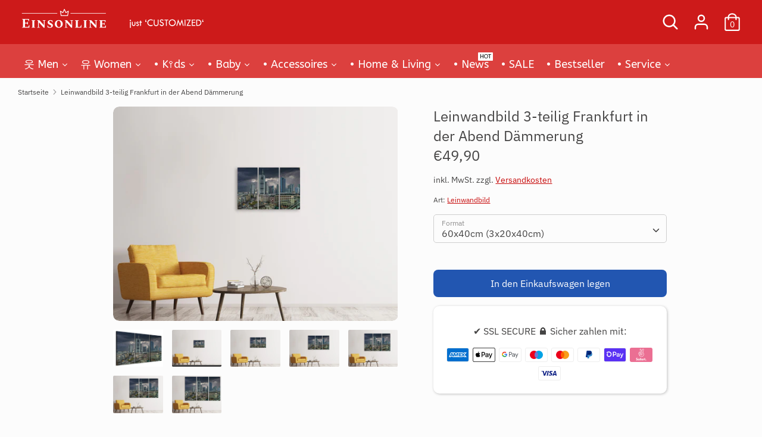

--- FILE ---
content_type: text/html; charset=utf-8
request_url: https://einsonline.de/products/leinwandbild-3-teilig-frankfurt-in-der-abend-daemmerung
body_size: 142627
content:
<!doctype html>
<html class="no-js supports-no-cookies" lang="de">
<head>
  
<link rel="icon" href="https://cdn.shopify.com/s/files/1/0367/9063/2587/files/favicon.ico?v=1715427009">
<link rel="apple-touch-icon" href="https://cdn.shopify.com/s/files/1/0367/9063/2587/files/apple-touch-icon.png?v=1715427082"/>

  
  





 <!-- Meta -->
  <meta name="description" content="T-Shirt, Hoodies & Accessoires bedrucken ✓ personalisierbar  ✓ Geschenkideen ✓ Schmuck mit Name ✓ Fototassen ✓ Fototapete ✓Panorama Wandbilder & mehr ▷ jetzt Unikat erstellen!" />
  <meta name="keywords" content="T Shirt bedrucken, personalisierte Geschenke, Schmuck mit Name, individuell, Werbeshirt, Hoodie, Snapback, Tasse bedrucken, Accessoires, Fototapete, Leinwandbilder" />
  <meta name="audience" content="Alle" />
  <meta name="revisit-after" content="1 days" />
  <meta name="viewport" content="width=device-width, initial-scale=1.0"> 
  
  <meta charset="utf-8" />
<meta name="viewport" content="width=device-width,initial-scale=1.0" />
<meta http-equiv="X-UA-Compatible" content="IE=edge">


<link rel="preconnect" href="https://cdn.shopify.com" crossorigin>
<link rel="preconnect" href="https://fonts.shopify.com" crossorigin>
<link rel="preconnect" href="https://monorail-edge.shopifysvc.com"><link rel="preload" as="font" href="//einsonline.de/cdn/fonts/ibm_plex_sans/ibmplexsans_n4.4633946c9236bd5cc5d0394ad07b807eb7ca1b32.woff2" type="font/woff2" crossorigin>
<link rel="preload" as="font" href="//einsonline.de/cdn/fonts/ibm_plex_sans/ibmplexsans_n4.4633946c9236bd5cc5d0394ad07b807eb7ca1b32.woff2" type="font/woff2" crossorigin>
<link rel="preload" as="font" href="//einsonline.de/cdn/fonts/ibm_plex_sans/ibmplexsans_n4.4633946c9236bd5cc5d0394ad07b807eb7ca1b32.woff2" type="font/woff2" crossorigin>
<link rel="preload" as="font" href="//einsonline.de/cdn/fonts/ibm_plex_sans/ibmplexsans_n4.4633946c9236bd5cc5d0394ad07b807eb7ca1b32.woff2" type="font/woff2" crossorigin><link rel="preload" as="font" href="//einsonline.de/cdn/fonts/ibm_plex_sans/ibmplexsans_n7.a8d2465074d254d8c167d5599b02fc2f97912fc9.woff2" type="font/woff2" crossorigin><link rel="preload" as="font" href="//einsonline.de/cdn/fonts/ibm_plex_sans/ibmplexsans_i4.ef77720fc4c9ae616083d1ac737f976e4c15f75b.woff2" type="font/woff2" crossorigin><link rel="preload" as="font" href="//einsonline.de/cdn/fonts/ibm_plex_sans/ibmplexsans_i7.25100a51254494cece6de9741984bfb7fb22bafb.woff2" type="font/woff2" crossorigin><link rel="preload" href="//einsonline.de/cdn/shop/t/84/assets/vendor.js?v=72473135216862978171714318535" as="script">
<link rel="preload" href="//einsonline.de/cdn/shop/t/84/assets/theme.js?v=36931760603305104431714318535" as="script"><link rel="canonical" href="https://einsonline.de/products/leinwandbild-3-teilig-frankfurt-in-der-abend-daemmerung" /><link rel="shortcut icon" href="//einsonline.de/cdn/shop/files/favicon-32x32.png?v=1614448436" type="image/png" /><meta name="description" content="Leinwandbild 3-teilig Frankfurt in der Abend Dämmerung und viele andere Motive. Entdecken Sie unsere tollen Produkte und bestellen Sie jetzt zu günstigen Preisen.">
  <!-- Boost EINSONLINE  -->
  <meta name="theme-color" content="#2256b1">
  
  <title>Personalisierte Kleidung | Schmuck mit Name | Accessoires | Geschenkideen ▷ EINSONLINE</title>
  


<meta property="og:site_name" content="Einsonline">
<meta property="og:url" content="https://einsonline.de/products/leinwandbild-3-teilig-frankfurt-in-der-abend-daemmerung">
<meta property="og:title" content="T-Shirt Druck, 50k free Designs 👉 EINSONLINE">
<meta property="og:type" content="product">
<meta property="og:description" content="T-Shirt Druck - designe dein Unikat | Schmuck mit Name | Accessoires | Geschenkideen für alle Anlässe">
<meta property="og:image" content="https://cdn.shopify.com/s/files/1/0367/9063/2587/files/EINSONLINE.png?v=1618003028">

  <meta property="og:price:amount" content="49,90">
  <meta property="og:price:currency" content="EUR">

<meta property="og:image" content="http://einsonline.de/cdn/shop/products/leinwandbild-3-teilig-frankfurt-in-der-abend-daemmerung_big01_45fe1dd9-14af-40e1-a68e-2a50b4f08a0c_1200x1200.jpg?v=1636465045">
      <meta property="og:image:width" content="800">
      <meta property="og:image:height" content="600">
    <meta property="og:image" content="http://einsonline.de/cdn/shop/products/YR20002502_02_60X40_c5826eb7-049d-4e5c-86cb-0f8fbd353ffb_1200x1200.jpg?v=1636465045">
      <meta property="og:image:width" content="1800">
      <meta property="og:image:height" content="1350">
    <meta property="og:image" content="http://einsonline.de/cdn/shop/products/YR20002502_02_90X60_34e1081f-9981-4f36-8b67-a7de22e9dfcc_1200x1200.jpg?v=1636465045">
      <meta property="og:image:width" content="1800">
      <meta property="og:image:height" content="1350">
    
<meta property="og:image:secure_url" content="https://einsonline.de/cdn/shop/products/leinwandbild-3-teilig-frankfurt-in-der-abend-daemmerung_big01_45fe1dd9-14af-40e1-a68e-2a50b4f08a0c_1200x1200.jpg?v=1636465045"><meta property="og:image:secure_url" content="https://einsonline.de/cdn/shop/products/YR20002502_02_60X40_c5826eb7-049d-4e5c-86cb-0f8fbd353ffb_1200x1200.jpg?v=1636465045"><meta property="og:image:secure_url" content="https://einsonline.de/cdn/shop/products/YR20002502_02_90X60_34e1081f-9981-4f36-8b67-a7de22e9dfcc_1200x1200.jpg?v=1636465045">


  <meta name="twitter:site" content="@EinsonlineD">

<meta name="twitter:card" content="summary_large_image">
<meta name="twitter:title" content="T-Shirt Druck, 50k free Designs 👉 EINSONLINE">
<meta name="twitter:description" content="T-Shirt Druck - designe dein Unikat | Schmuck mit Name | Accessoires | Geschenkideen für alle Anlässe">
<meta property="twitter:image" content="https://cdn.shopify.com/s/files/1/0367/9063/2587/files/EINSONLINE.png?v=1618003028">

   
<!-- G T M -->
<script>(function(w,d,s,l,i){w[l]=w[l]||[];w[l].push({'gtm.start':
new Date().getTime(),event:'gtm.js'});var f=d.getElementsByTagName(s)[0],
j=d.createElement(s),dl=l!='dataLayer'?'&l='+l:'';j.async=true;j.src=
'https://www.googletagmanager.com/gtm.js?id='+i+dl;f.parentNode.insertBefore(j,f);
})(window,document,'script','dataLayer','GTM-TCX2XNH');</script>
<!-- End G T M -->
  
<!-- G S T (gtag.js) - GAnalyse -->
<script async src="https://www.googletagmanager.com/gtag/js?id=UA-161682538-1">
</script>
<script>
  window.dataLayer = window.dataLayer || [];
  function gtag(){dataLayer.push(arguments);}
  gtag('js', new Date());
  gtag('config', 'UA-161682538-1');
</script>

  
  <link href="//einsonline.de/cdn/shop/t/84/assets/styles.css?v=153417028113454337461762379275" rel="stylesheet" type="text/css" media="all" />
  <script>
    document.documentElement.className = document.documentElement.className.replace('no-js', 'js');
    window.theme = window.theme || {};
    window.slate = window.slate || {};
    theme.moneyFormat = "€{{amount_with_comma_separator}}",
    theme.strings = {
      addToCart: "In den Einkaufswagen legen",
      unavailable: "Nicht verfügbar",
      addressError: "Kann die Adresse nicht finden",
      addressNoResults: "Keine Ergebnisse für diese Adresse",
      addressQueryLimit: "Sie haben die Google- API-Nutzungsgrenze überschritten. Betrachten wir zu einem \u003ca href=\"https:\/\/developers.google.com\/maps\/premium\/usage-limits\"\u003ePremium-Paket\u003c\/a\u003e zu aktualisieren.",
      authError: "Es gab ein Problem bei Google Maps Konto zu authentifizieren.",
      addingToCart: "Hinzufügen",
      addedToCart: "Hinzugefügt",
      addedToCartPopupTitle: "Hinzugefügt:",
      addedToCartPopupItems: "Menge",
      addedToCartPopupSubtotal: "Zwischensumme",
      addedToCartPopupGoToCart: "Zur Kasse",
      cartTermsNotChecked: "⚠️ ACHTUNG ⚠️ Sie müssen den Nutzungsbedingungen (AGBs) zustimmen, bevor Sie fortfahren. Ferner haben Sie von der Inhalte Richtlinie, Design Richtlinie und Rückgabe Richtline Kenntnis genommen. *(Sie müssen das Häkchen ☑ aktiv setzen)",
      searchLoading: "loading",
      searchMoreResults: "Alle Ergebnisse anzeigen",
      searchNoResults: "Keine Ergebnisse",
      priceFrom: "ab",
      quantityTooHigh: "Sie können nur {{ quantity }} in Ihrem Einkaufswagen haben",
      onSale: "Im Angebot",
      soldOut: "Ausverkauft",
      unitPriceSeparator: " \/ ",
      close: "Schließen",
      cart_shipping_calculator_hide_calculator: "Versandrechner ausblenden❌",
      cart_shipping_calculator_title: "Versandrechner",
      cart_general_hide_note: "keine Anmerkung❌",
      cart_general_show_note: "Anmerkung zur Bestellung hinzufügen",
      previous: "Bisherige",
      next: "Nächster"
    }
    theme.routes = {
      account_login_url: '/account/login',
      account_register_url: '/account/register',
      account_addresses_url: '/account/addresses',
      search_url: '/search',
      cart_url: '/cart',
      cart_add_url: '/cart/add',
      cart_change_url: '/cart/change',
      product_recommendations_url: '/recommendations/products'
    }
    theme.settings = {
      uniformProductGridImagesEnabled: false,
      soldLabelEnabled: true,
      saleLabelEnabled: true,
      gridShowVendor: false
    }
  </script>
  
  
    
    <script>
       window.VimandoLocale = 'de'; 
       window.VimandoStageImgParent = 3;
    </script>
  
  

<!-- Micro Tag -->
<script>(function(w,d,t,r,u){var f,n,i;w[u]=w[u]||[],f=function(){var o={ti:"355024680", tm:"shpfy_ui", enableAutoSpaTracking: true};o.q=w[u],w[u]=new UET(o),w[u].push("pageLoad")},n=d.createElement(t),n.src=r,n.async=1,n.onload=n.onreadystatechange=function(){var s=this.readyState;s&&s!=="loaded"&&s!=="complete"||(f(),n.onload=n.onreadystatechange=null)},i=d.getElementsByTagName(t)[0],i.parentNode.insertBefore(n,i)})(window,document,"script","//bat.bing.com/bat.js","uetq");</script>

  
  <script>window.performance && window.performance.mark && window.performance.mark('shopify.content_for_header.start');</script><meta name="google-site-verification" content="6sk7JxdPji-xBi_sBeKMhD_x8amLCRTgDyx-fRYggfU">
<meta id="shopify-digital-wallet" name="shopify-digital-wallet" content="/36790632587/digital_wallets/dialog">
<meta name="shopify-checkout-api-token" content="16f16adbfbf29f171c35add2c086479c">
<meta id="in-context-paypal-metadata" data-shop-id="36790632587" data-venmo-supported="false" data-environment="production" data-locale="de_DE" data-paypal-v4="true" data-currency="EUR">
<link rel="alternate" type="application/json+oembed" href="https://einsonline.de/products/leinwandbild-3-teilig-frankfurt-in-der-abend-daemmerung.oembed">
<script async="async" src="/checkouts/internal/preloads.js?locale=de-DE"></script>
<link rel="preconnect" href="https://shop.app" crossorigin="anonymous">
<script async="async" src="https://shop.app/checkouts/internal/preloads.js?locale=de-DE&shop_id=36790632587" crossorigin="anonymous"></script>
<script id="apple-pay-shop-capabilities" type="application/json">{"shopId":36790632587,"countryCode":"DE","currencyCode":"EUR","merchantCapabilities":["supports3DS"],"merchantId":"gid:\/\/shopify\/Shop\/36790632587","merchantName":"Einsonline","requiredBillingContactFields":["postalAddress","email"],"requiredShippingContactFields":["postalAddress","email"],"shippingType":"shipping","supportedNetworks":["visa","maestro","masterCard","amex"],"total":{"type":"pending","label":"Einsonline","amount":"1.00"},"shopifyPaymentsEnabled":true,"supportsSubscriptions":true}</script>
<script id="shopify-features" type="application/json">{"accessToken":"16f16adbfbf29f171c35add2c086479c","betas":["rich-media-storefront-analytics"],"domain":"einsonline.de","predictiveSearch":true,"shopId":36790632587,"locale":"de"}</script>
<script>var Shopify = Shopify || {};
Shopify.shop = "einsonline-de.myshopify.com";
Shopify.locale = "de";
Shopify.currency = {"active":"EUR","rate":"1.0"};
Shopify.country = "DE";
Shopify.theme = {"name":"EINSONLINE SHOP 5.1","id":150957424904,"schema_name":"EINSONLINE","schema_version":"Krazz 2.0","theme_store_id":null,"role":"main"};
Shopify.theme.handle = "null";
Shopify.theme.style = {"id":null,"handle":null};
Shopify.cdnHost = "einsonline.de/cdn";
Shopify.routes = Shopify.routes || {};
Shopify.routes.root = "/";</script>
<script type="module">!function(o){(o.Shopify=o.Shopify||{}).modules=!0}(window);</script>
<script>!function(o){function n(){var o=[];function n(){o.push(Array.prototype.slice.apply(arguments))}return n.q=o,n}var t=o.Shopify=o.Shopify||{};t.loadFeatures=n(),t.autoloadFeatures=n()}(window);</script>
<script>
  window.ShopifyPay = window.ShopifyPay || {};
  window.ShopifyPay.apiHost = "shop.app\/pay";
  window.ShopifyPay.redirectState = null;
</script>
<script id="shop-js-analytics" type="application/json">{"pageType":"product"}</script>
<script defer="defer" async type="module" src="//einsonline.de/cdn/shopifycloud/shop-js/modules/v2/client.init-shop-cart-sync_HUjMWWU5.de.esm.js"></script>
<script defer="defer" async type="module" src="//einsonline.de/cdn/shopifycloud/shop-js/modules/v2/chunk.common_QpfDqRK1.esm.js"></script>
<script type="module">
  await import("//einsonline.de/cdn/shopifycloud/shop-js/modules/v2/client.init-shop-cart-sync_HUjMWWU5.de.esm.js");
await import("//einsonline.de/cdn/shopifycloud/shop-js/modules/v2/chunk.common_QpfDqRK1.esm.js");

  window.Shopify.SignInWithShop?.initShopCartSync?.({"fedCMEnabled":true,"windoidEnabled":true});

</script>
<script>
  window.Shopify = window.Shopify || {};
  if (!window.Shopify.featureAssets) window.Shopify.featureAssets = {};
  window.Shopify.featureAssets['shop-js'] = {"shop-cart-sync":["modules/v2/client.shop-cart-sync_ByUgVWtJ.de.esm.js","modules/v2/chunk.common_QpfDqRK1.esm.js"],"init-fed-cm":["modules/v2/client.init-fed-cm_CVqhkk-1.de.esm.js","modules/v2/chunk.common_QpfDqRK1.esm.js"],"shop-button":["modules/v2/client.shop-button_B0pFlqys.de.esm.js","modules/v2/chunk.common_QpfDqRK1.esm.js"],"shop-cash-offers":["modules/v2/client.shop-cash-offers_CaaeZ5wd.de.esm.js","modules/v2/chunk.common_QpfDqRK1.esm.js","modules/v2/chunk.modal_CS8dP9kO.esm.js"],"init-windoid":["modules/v2/client.init-windoid_B-gyVqfY.de.esm.js","modules/v2/chunk.common_QpfDqRK1.esm.js"],"shop-toast-manager":["modules/v2/client.shop-toast-manager_DgTeluS3.de.esm.js","modules/v2/chunk.common_QpfDqRK1.esm.js"],"init-shop-email-lookup-coordinator":["modules/v2/client.init-shop-email-lookup-coordinator_C5I212n4.de.esm.js","modules/v2/chunk.common_QpfDqRK1.esm.js"],"init-shop-cart-sync":["modules/v2/client.init-shop-cart-sync_HUjMWWU5.de.esm.js","modules/v2/chunk.common_QpfDqRK1.esm.js"],"avatar":["modules/v2/client.avatar_BTnouDA3.de.esm.js"],"pay-button":["modules/v2/client.pay-button_CJaF-UDc.de.esm.js","modules/v2/chunk.common_QpfDqRK1.esm.js"],"init-customer-accounts":["modules/v2/client.init-customer-accounts_BI_wUvuR.de.esm.js","modules/v2/client.shop-login-button_DTPR4l75.de.esm.js","modules/v2/chunk.common_QpfDqRK1.esm.js","modules/v2/chunk.modal_CS8dP9kO.esm.js"],"init-shop-for-new-customer-accounts":["modules/v2/client.init-shop-for-new-customer-accounts_C4qR5Wl-.de.esm.js","modules/v2/client.shop-login-button_DTPR4l75.de.esm.js","modules/v2/chunk.common_QpfDqRK1.esm.js","modules/v2/chunk.modal_CS8dP9kO.esm.js"],"shop-login-button":["modules/v2/client.shop-login-button_DTPR4l75.de.esm.js","modules/v2/chunk.common_QpfDqRK1.esm.js","modules/v2/chunk.modal_CS8dP9kO.esm.js"],"init-customer-accounts-sign-up":["modules/v2/client.init-customer-accounts-sign-up_SG5gYFpP.de.esm.js","modules/v2/client.shop-login-button_DTPR4l75.de.esm.js","modules/v2/chunk.common_QpfDqRK1.esm.js","modules/v2/chunk.modal_CS8dP9kO.esm.js"],"shop-follow-button":["modules/v2/client.shop-follow-button_CmMsyvrH.de.esm.js","modules/v2/chunk.common_QpfDqRK1.esm.js","modules/v2/chunk.modal_CS8dP9kO.esm.js"],"checkout-modal":["modules/v2/client.checkout-modal_tfCxQqrq.de.esm.js","modules/v2/chunk.common_QpfDqRK1.esm.js","modules/v2/chunk.modal_CS8dP9kO.esm.js"],"lead-capture":["modules/v2/client.lead-capture_Ccz5Zm6k.de.esm.js","modules/v2/chunk.common_QpfDqRK1.esm.js","modules/v2/chunk.modal_CS8dP9kO.esm.js"],"shop-login":["modules/v2/client.shop-login_BfivnucW.de.esm.js","modules/v2/chunk.common_QpfDqRK1.esm.js","modules/v2/chunk.modal_CS8dP9kO.esm.js"],"payment-terms":["modules/v2/client.payment-terms_D2Mn0eFV.de.esm.js","modules/v2/chunk.common_QpfDqRK1.esm.js","modules/v2/chunk.modal_CS8dP9kO.esm.js"]};
</script>
<script>(function() {
  var isLoaded = false;
  function asyncLoad() {
    if (isLoaded) return;
    isLoaded = true;
    var urls = ["https:\/\/ff.spod.com\/fulfillment\/shopify\/js\/customize-product-script.js?v=1\u0026shop=einsonline-de.myshopify.com","https:\/\/cdn.shopify.com\/s\/files\/1\/0367\/9063\/2587\/t\/49\/assets\/nerdy_form_widget.js?v=1629277120\u0026shop=einsonline-de.myshopify.com","https:\/\/cstt-app.herokuapp.com\/get_script\/f45e07989b7511eba3628629ca849c7e.js?v=430407\u0026shop=einsonline-de.myshopify.com","https:\/\/intg.snapchat.com\/shopify\/shopify-scevent-init.js?id=21b08edb-d4aa-4e1c-b204-7137e10eda9f\u0026shop=einsonline-de.myshopify.com","https:\/\/app.vimando.com\/assets\/vimando.js?shop=einsonline-de.myshopify.com"];
    for (var i = 0; i < urls.length; i++) {
      var s = document.createElement('script');
      s.type = 'text/javascript';
      s.async = true;
      s.src = urls[i];
      var x = document.getElementsByTagName('script')[0];
      x.parentNode.insertBefore(s, x);
    }
  };
  if(window.attachEvent) {
    window.attachEvent('onload', asyncLoad);
  } else {
    window.addEventListener('load', asyncLoad, false);
  }
})();</script>
<script id="__st">var __st={"a":36790632587,"offset":3600,"reqid":"7b8a8b72-85cb-4a42-8308-64e03f995343-1768829748","pageurl":"einsonline.de\/products\/leinwandbild-3-teilig-frankfurt-in-der-abend-daemmerung","u":"e5785c57d3da","p":"product","rtyp":"product","rid":6655170969739};</script>
<script>window.ShopifyPaypalV4VisibilityTracking = true;</script>
<script id="captcha-bootstrap">!function(){'use strict';const t='contact',e='account',n='new_comment',o=[[t,t],['blogs',n],['comments',n],[t,'customer']],c=[[e,'customer_login'],[e,'guest_login'],[e,'recover_customer_password'],[e,'create_customer']],r=t=>t.map((([t,e])=>`form[action*='/${t}']:not([data-nocaptcha='true']) input[name='form_type'][value='${e}']`)).join(','),a=t=>()=>t?[...document.querySelectorAll(t)].map((t=>t.form)):[];function s(){const t=[...o],e=r(t);return a(e)}const i='password',u='form_key',d=['recaptcha-v3-token','g-recaptcha-response','h-captcha-response',i],f=()=>{try{return window.sessionStorage}catch{return}},m='__shopify_v',_=t=>t.elements[u];function p(t,e,n=!1){try{const o=window.sessionStorage,c=JSON.parse(o.getItem(e)),{data:r}=function(t){const{data:e,action:n}=t;return t[m]||n?{data:e,action:n}:{data:t,action:n}}(c);for(const[e,n]of Object.entries(r))t.elements[e]&&(t.elements[e].value=n);n&&o.removeItem(e)}catch(o){console.error('form repopulation failed',{error:o})}}const l='form_type',E='cptcha';function T(t){t.dataset[E]=!0}const w=window,h=w.document,L='Shopify',v='ce_forms',y='captcha';let A=!1;((t,e)=>{const n=(g='f06e6c50-85a8-45c8-87d0-21a2b65856fe',I='https://cdn.shopify.com/shopifycloud/storefront-forms-hcaptcha/ce_storefront_forms_captcha_hcaptcha.v1.5.2.iife.js',D={infoText:'Durch hCaptcha geschützt',privacyText:'Datenschutz',termsText:'Allgemeine Geschäftsbedingungen'},(t,e,n)=>{const o=w[L][v],c=o.bindForm;if(c)return c(t,g,e,D).then(n);var r;o.q.push([[t,g,e,D],n]),r=I,A||(h.body.append(Object.assign(h.createElement('script'),{id:'captcha-provider',async:!0,src:r})),A=!0)});var g,I,D;w[L]=w[L]||{},w[L][v]=w[L][v]||{},w[L][v].q=[],w[L][y]=w[L][y]||{},w[L][y].protect=function(t,e){n(t,void 0,e),T(t)},Object.freeze(w[L][y]),function(t,e,n,w,h,L){const[v,y,A,g]=function(t,e,n){const i=e?o:[],u=t?c:[],d=[...i,...u],f=r(d),m=r(i),_=r(d.filter((([t,e])=>n.includes(e))));return[a(f),a(m),a(_),s()]}(w,h,L),I=t=>{const e=t.target;return e instanceof HTMLFormElement?e:e&&e.form},D=t=>v().includes(t);t.addEventListener('submit',(t=>{const e=I(t);if(!e)return;const n=D(e)&&!e.dataset.hcaptchaBound&&!e.dataset.recaptchaBound,o=_(e),c=g().includes(e)&&(!o||!o.value);(n||c)&&t.preventDefault(),c&&!n&&(function(t){try{if(!f())return;!function(t){const e=f();if(!e)return;const n=_(t);if(!n)return;const o=n.value;o&&e.removeItem(o)}(t);const e=Array.from(Array(32),(()=>Math.random().toString(36)[2])).join('');!function(t,e){_(t)||t.append(Object.assign(document.createElement('input'),{type:'hidden',name:u})),t.elements[u].value=e}(t,e),function(t,e){const n=f();if(!n)return;const o=[...t.querySelectorAll(`input[type='${i}']`)].map((({name:t})=>t)),c=[...d,...o],r={};for(const[a,s]of new FormData(t).entries())c.includes(a)||(r[a]=s);n.setItem(e,JSON.stringify({[m]:1,action:t.action,data:r}))}(t,e)}catch(e){console.error('failed to persist form',e)}}(e),e.submit())}));const S=(t,e)=>{t&&!t.dataset[E]&&(n(t,e.some((e=>e===t))),T(t))};for(const o of['focusin','change'])t.addEventListener(o,(t=>{const e=I(t);D(e)&&S(e,y())}));const B=e.get('form_key'),M=e.get(l),P=B&&M;t.addEventListener('DOMContentLoaded',(()=>{const t=y();if(P)for(const e of t)e.elements[l].value===M&&p(e,B);[...new Set([...A(),...v().filter((t=>'true'===t.dataset.shopifyCaptcha))])].forEach((e=>S(e,t)))}))}(h,new URLSearchParams(w.location.search),n,t,e,['guest_login'])})(!0,!0)}();</script>
<script integrity="sha256-4kQ18oKyAcykRKYeNunJcIwy7WH5gtpwJnB7kiuLZ1E=" data-source-attribution="shopify.loadfeatures" defer="defer" src="//einsonline.de/cdn/shopifycloud/storefront/assets/storefront/load_feature-a0a9edcb.js" crossorigin="anonymous"></script>
<script crossorigin="anonymous" defer="defer" src="//einsonline.de/cdn/shopifycloud/storefront/assets/shopify_pay/storefront-65b4c6d7.js?v=20250812"></script>
<script data-source-attribution="shopify.dynamic_checkout.dynamic.init">var Shopify=Shopify||{};Shopify.PaymentButton=Shopify.PaymentButton||{isStorefrontPortableWallets:!0,init:function(){window.Shopify.PaymentButton.init=function(){};var t=document.createElement("script");t.src="https://einsonline.de/cdn/shopifycloud/portable-wallets/latest/portable-wallets.de.js",t.type="module",document.head.appendChild(t)}};
</script>
<script data-source-attribution="shopify.dynamic_checkout.buyer_consent">
  function portableWalletsHideBuyerConsent(e){var t=document.getElementById("shopify-buyer-consent"),n=document.getElementById("shopify-subscription-policy-button");t&&n&&(t.classList.add("hidden"),t.setAttribute("aria-hidden","true"),n.removeEventListener("click",e))}function portableWalletsShowBuyerConsent(e){var t=document.getElementById("shopify-buyer-consent"),n=document.getElementById("shopify-subscription-policy-button");t&&n&&(t.classList.remove("hidden"),t.removeAttribute("aria-hidden"),n.addEventListener("click",e))}window.Shopify?.PaymentButton&&(window.Shopify.PaymentButton.hideBuyerConsent=portableWalletsHideBuyerConsent,window.Shopify.PaymentButton.showBuyerConsent=portableWalletsShowBuyerConsent);
</script>
<script data-source-attribution="shopify.dynamic_checkout.cart.bootstrap">document.addEventListener("DOMContentLoaded",(function(){function t(){return document.querySelector("shopify-accelerated-checkout-cart, shopify-accelerated-checkout")}if(t())Shopify.PaymentButton.init();else{new MutationObserver((function(e,n){t()&&(Shopify.PaymentButton.init(),n.disconnect())})).observe(document.body,{childList:!0,subtree:!0})}}));
</script>
<link id="shopify-accelerated-checkout-styles" rel="stylesheet" media="screen" href="https://einsonline.de/cdn/shopifycloud/portable-wallets/latest/accelerated-checkout-backwards-compat.css" crossorigin="anonymous">
<style id="shopify-accelerated-checkout-cart">
        #shopify-buyer-consent {
  margin-top: 1em;
  display: inline-block;
  width: 100%;
}

#shopify-buyer-consent.hidden {
  display: none;
}

#shopify-subscription-policy-button {
  background: none;
  border: none;
  padding: 0;
  text-decoration: underline;
  font-size: inherit;
  cursor: pointer;
}

#shopify-subscription-policy-button::before {
  box-shadow: none;
}

      </style>

<script>window.performance && window.performance.mark && window.performance.mark('shopify.content_for_header.end');</script>


<script src="https://cdn.shopify.com/s/files/1/0367/9063/2587/t/81/assets/nerdy_form_widget.js?v=1703754566" defer="defer"></script>


<!-- Google Tag Manager 2025-->
<script>(function(w,d,s,l,i){w[l]=w[l]||[];w[l].push({'gtm.start':
new Date().getTime(),event:'gtm.js'});var f=d.getElementsByTagName(s)[0],
j=d.createElement(s),dl=l!='dataLayer'?'&l='+l:'';j.async=true;j.src=
'https://www.googletagmanager.com/gtm.js?id='+i+dl;f.parentNode.insertBefore(j,f);
})(window,document,'script','dataLayer','GTM-P28M3WH8');</script>
<!-- End Google Tag Manager 2025-->

<!-- BEGIN app block: shopify://apps/complianz-gdpr-cookie-consent/blocks/bc-block/e49729f0-d37d-4e24-ac65-e0e2f472ac27 -->

    
    
    
<link id='complianz-css' rel="stylesheet" href=https://cdn.shopify.com/extensions/019a2fb2-ee57-75e6-ac86-acfd14822c1d/gdpr-legal-cookie-74/assets/complainz.css media="print" onload="this.media='all'">
    <style>
        #Compliance-iframe.Compliance-iframe-branded > div.purposes-header,
        #Compliance-iframe.Compliance-iframe-branded > div.cmplc-cmp-header,
        #purposes-container > div.purposes-header,
        #Compliance-cs-banner .Compliance-cs-brand {
            background-color: #FFFFFF !important;
            color: #0A0A0A!important;
        }
        #Compliance-iframe.Compliance-iframe-branded .purposes-header .cmplc-btn-cp ,
        #Compliance-iframe.Compliance-iframe-branded .purposes-header .cmplc-btn-cp:hover,
        #Compliance-iframe.Compliance-iframe-branded .purposes-header .cmplc-btn-back:hover  {
            background-color: #ffffff !important;
            opacity: 1 !important;
        }
        #Compliance-cs-banner .cmplc-toggle .cmplc-toggle-label {
            color: #FFFFFF!important;
        }
        #Compliance-iframe.Compliance-iframe-branded .purposes-header .cmplc-btn-cp:hover,
        #Compliance-iframe.Compliance-iframe-branded .purposes-header .cmplc-btn-back:hover {
            background-color: #0A0A0A!important;
            color: #FFFFFF!important;
        }
        #Compliance-cs-banner #Compliance-cs-title {
            font-size: 14px !important;
        }
        #Compliance-cs-banner .Compliance-cs-content,
        #Compliance-cs-title,
        .cmplc-toggle-checkbox.granular-control-checkbox span {
            background-color: #FFFFFF !important;
            color: #0A0A0A !important;
            font-size: 14px !important;
        }
        #Compliance-cs-banner .Compliance-cs-close-btn {
            font-size: 14px !important;
            background-color: #FFFFFF !important;
        }
        #Compliance-cs-banner .Compliance-cs-opt-group {
            color: #FFFFFF !important;
        }
        #Compliance-cs-banner .Compliance-cs-opt-group button,
        .Compliance-alert button.Compliance-button-cancel {
            background-color: #007BBC!important;
            color: #FFFFFF!important;
        }
        #Compliance-cs-banner .Compliance-cs-opt-group button.Compliance-cs-accept-btn,
        #Compliance-cs-banner .Compliance-cs-opt-group button.Compliance-cs-btn-primary,
        .Compliance-alert button.Compliance-button-confirm {
            background-color: #007BBC !important;
            color: #FFFFFF !important;
        }
        #Compliance-cs-banner .Compliance-cs-opt-group button.Compliance-cs-reject-btn {
            background-color: #007BBC!important;
            color: #FFFFFF!important;
        }

        #Compliance-cs-banner .Compliance-banner-content button {
            cursor: pointer !important;
            color: currentColor !important;
            text-decoration: underline !important;
            border: none !important;
            background-color: transparent !important;
            font-size: 100% !important;
            padding: 0 !important;
        }

        #Compliance-cs-banner .Compliance-cs-opt-group button {
            border-radius: 4px !important;
            padding-block: 10px !important;
        }
        @media (min-width: 640px) {
            #Compliance-cs-banner.Compliance-cs-default-floating:not(.Compliance-cs-top):not(.Compliance-cs-center) .Compliance-cs-container, #Compliance-cs-banner.Compliance-cs-default-floating:not(.Compliance-cs-bottom):not(.Compliance-cs-center) .Compliance-cs-container, #Compliance-cs-banner.Compliance-cs-default-floating.Compliance-cs-center:not(.Compliance-cs-top):not(.Compliance-cs-bottom) .Compliance-cs-container {
                width: 560px !important;
            }
            #Compliance-cs-banner.Compliance-cs-default-floating:not(.Compliance-cs-top):not(.Compliance-cs-center) .Compliance-cs-opt-group, #Compliance-cs-banner.Compliance-cs-default-floating:not(.Compliance-cs-bottom):not(.Compliance-cs-center) .Compliance-cs-opt-group, #Compliance-cs-banner.Compliance-cs-default-floating.Compliance-cs-center:not(.Compliance-cs-top):not(.Compliance-cs-bottom) .Compliance-cs-opt-group {
                flex-direction: row !important;
            }
            #Compliance-cs-banner .Compliance-cs-opt-group button:not(:last-of-type),
            #Compliance-cs-banner .Compliance-cs-opt-group button {
                margin-right: 4px !important;
            }
            #Compliance-cs-banner .Compliance-cs-container .Compliance-cs-brand {
                position: absolute !important;
                inset-block-start: 6px;
            }
        }
        #Compliance-cs-banner.Compliance-cs-default-floating:not(.Compliance-cs-top):not(.Compliance-cs-center) .Compliance-cs-opt-group > div, #Compliance-cs-banner.Compliance-cs-default-floating:not(.Compliance-cs-bottom):not(.Compliance-cs-center) .Compliance-cs-opt-group > div, #Compliance-cs-banner.Compliance-cs-default-floating.Compliance-cs-center:not(.Compliance-cs-top):not(.Compliance-cs-bottom) .Compliance-cs-opt-group > div {
            flex-direction: row-reverse;
            width: 100% !important;
        }

        .Compliance-cs-brand-badge-outer, .Compliance-cs-brand-badge, #Compliance-cs-banner.Compliance-cs-default-floating.Compliance-cs-bottom .Compliance-cs-brand-badge-outer,
        #Compliance-cs-banner.Compliance-cs-default.Compliance-cs-bottom .Compliance-cs-brand-badge-outer,
        #Compliance-cs-banner.Compliance-cs-default:not(.Compliance-cs-left) .Compliance-cs-brand-badge-outer,
        #Compliance-cs-banner.Compliance-cs-default-floating:not(.Compliance-cs-left) .Compliance-cs-brand-badge-outer {
            display: none !important
        }

        #Compliance-cs-banner:not(.Compliance-cs-top):not(.Compliance-cs-bottom) .Compliance-cs-container.Compliance-cs-themed {
            flex-direction: row !important;
        }

        #Compliance-cs-banner #Compliance-cs-title,
        #Compliance-cs-banner #Compliance-cs-custom-title {
            justify-self: center !important;
            font-size: 14px !important;
            font-family: -apple-system,sans-serif !important;
            margin-inline: auto !important;
            width: 55% !important;
            text-align: center;
            font-weight: 600;
            visibility: unset;
        }

        @media (max-width: 640px) {
            #Compliance-cs-banner #Compliance-cs-title,
            #Compliance-cs-banner #Compliance-cs-custom-title {
                display: block;
            }
        }

        #Compliance-cs-banner .Compliance-cs-brand img {
            max-width: 110px !important;
            min-height: 32px !important;
        }
        #Compliance-cs-banner .Compliance-cs-container .Compliance-cs-brand {
            background: none !important;
            padding: 0px !important;
            margin-block-start:10px !important;
            margin-inline-start:16px !important;
        }

        #Compliance-cs-banner .Compliance-cs-opt-group button {
            padding-inline: 4px !important;
        }

    </style>
    
    
    
    

    <script type="text/javascript">
        function loadScript(src) {
            return new Promise((resolve, reject) => {
                const s = document.createElement("script");
                s.src = src;
                s.charset = "UTF-8";
                s.onload = resolve;
                s.onerror = reject;
                document.head.appendChild(s);
            });
        }

        function filterGoogleConsentModeURLs(domainsArray) {
            const googleConsentModeComplianzURls = [
                // 197, # Google Tag Manager:
                {"domain":"s.www.googletagmanager.com", "path":""},
                {"domain":"www.tagmanager.google.com", "path":""},
                {"domain":"www.googletagmanager.com", "path":""},
                {"domain":"googletagmanager.com", "path":""},
                {"domain":"tagassistant.google.com", "path":""},
                {"domain":"tagmanager.google.com", "path":""},

                // 2110, # Google Analytics 4:
                {"domain":"www.analytics.google.com", "path":""},
                {"domain":"www.google-analytics.com", "path":""},
                {"domain":"ssl.google-analytics.com", "path":""},
                {"domain":"google-analytics.com", "path":""},
                {"domain":"analytics.google.com", "path":""},
                {"domain":"region1.google-analytics.com", "path":""},
                {"domain":"region1.analytics.google.com", "path":""},
                {"domain":"*.google-analytics.com", "path":""},
                {"domain":"www.googletagmanager.com", "path":"/gtag/js?id=G"},
                {"domain":"googletagmanager.com", "path":"/gtag/js?id=UA"},
                {"domain":"www.googletagmanager.com", "path":"/gtag/js?id=UA"},
                {"domain":"googletagmanager.com", "path":"/gtag/js?id=G"},

                // 177, # Google Ads conversion tracking:
                {"domain":"googlesyndication.com", "path":""},
                {"domain":"media.admob.com", "path":""},
                {"domain":"gmodules.com", "path":""},
                {"domain":"ad.ytsa.net", "path":""},
                {"domain":"dartmotif.net", "path":""},
                {"domain":"dmtry.com", "path":""},
                {"domain":"go.channelintelligence.com", "path":""},
                {"domain":"googleusercontent.com", "path":""},
                {"domain":"googlevideo.com", "path":""},
                {"domain":"gvt1.com", "path":""},
                {"domain":"links.channelintelligence.com", "path":""},
                {"domain":"obrasilinteirojoga.com.br", "path":""},
                {"domain":"pcdn.tcgmsrv.net", "path":""},
                {"domain":"rdr.tag.channelintelligence.com", "path":""},
                {"domain":"static.googleadsserving.cn", "path":""},
                {"domain":"studioapi.doubleclick.com", "path":""},
                {"domain":"teracent.net", "path":""},
                {"domain":"ttwbs.channelintelligence.com", "path":""},
                {"domain":"wtb.channelintelligence.com", "path":""},
                {"domain":"youknowbest.com", "path":""},
                {"domain":"doubleclick.net", "path":""},
                {"domain":"redirector.gvt1.com", "path":""},

                //116, # Google Ads Remarketing
                {"domain":"googlesyndication.com", "path":""},
                {"domain":"media.admob.com", "path":""},
                {"domain":"gmodules.com", "path":""},
                {"domain":"ad.ytsa.net", "path":""},
                {"domain":"dartmotif.net", "path":""},
                {"domain":"dmtry.com", "path":""},
                {"domain":"go.channelintelligence.com", "path":""},
                {"domain":"googleusercontent.com", "path":""},
                {"domain":"googlevideo.com", "path":""},
                {"domain":"gvt1.com", "path":""},
                {"domain":"links.channelintelligence.com", "path":""},
                {"domain":"obrasilinteirojoga.com.br", "path":""},
                {"domain":"pcdn.tcgmsrv.net", "path":""},
                {"domain":"rdr.tag.channelintelligence.com", "path":""},
                {"domain":"static.googleadsserving.cn", "path":""},
                {"domain":"studioapi.doubleclick.com", "path":""},
                {"domain":"teracent.net", "path":""},
                {"domain":"ttwbs.channelintelligence.com", "path":""},
                {"domain":"wtb.channelintelligence.com", "path":""},
                {"domain":"youknowbest.com", "path":""},
                {"domain":"doubleclick.net", "path":""},
                {"domain":"redirector.gvt1.com", "path":""}
            ];

            if (!Array.isArray(domainsArray)) { 
                return [];
            }

            const blockedPairs = new Map();
            for (const rule of googleConsentModeComplianzURls) {
                if (!blockedPairs.has(rule.domain)) {
                    blockedPairs.set(rule.domain, new Set());
                }
                blockedPairs.get(rule.domain).add(rule.path);
            }

            return domainsArray.filter(item => {
                const paths = blockedPairs.get(item.d);
                return !(paths && paths.has(item.p));
            });
        }

        function setupAutoblockingByDomain() {
            // autoblocking by domain
            const autoblockByDomainArray = [];
            const prefixID = '10000' // to not get mixed with real metis ids
            let cmpBlockerDomains = []
            let cmpCmplcVendorsPurposes = {}
            let counter = 1
            for (const object of autoblockByDomainArray) {
                cmpBlockerDomains.push({
                    d: object.d,
                    p: object.path,
                    v: prefixID + counter,
                });
                counter++;
            }
            
            counter = 1
            for (const object of autoblockByDomainArray) {
                cmpCmplcVendorsPurposes[prefixID + counter] = object?.p ?? '1';
                counter++;
            }

            Object.defineProperty(window, "cmp_cmplc_vendors_purposes", {
                get() {
                    return cmpCmplcVendorsPurposes;
                },
                set(value) {
                    cmpCmplcVendorsPurposes = { ...cmpCmplcVendorsPurposes, ...value };
                }
            });
            const basicGmc = true;


            Object.defineProperty(window, "cmp_importblockerdomains", {
                get() {
                    if (basicGmc) {
                        return filterGoogleConsentModeURLs(cmpBlockerDomains);
                    }
                    return cmpBlockerDomains;
                },
                set(value) {
                    cmpBlockerDomains = [ ...cmpBlockerDomains, ...value ];
                }
            });
        }

        function enforceRejectionRecovery() {
            const base = (window._cmplc = window._cmplc || {});
            const featuresHolder = {};

            function lockFlagOn(holder) {
                const desc = Object.getOwnPropertyDescriptor(holder, 'rejection_recovery');
                if (!desc) {
                    Object.defineProperty(holder, 'rejection_recovery', {
                        get() { return true; },
                        set(_) { /* ignore */ },
                        enumerable: true,
                        configurable: false
                    });
                }
                return holder;
            }

            Object.defineProperty(base, 'csFeatures', {
                configurable: false,
                enumerable: true,
                get() {
                    return featuresHolder;
                },
                set(obj) {
                    if (obj && typeof obj === 'object') {
                        Object.keys(obj).forEach(k => {
                            if (k !== 'rejection_recovery') {
                                featuresHolder[k] = obj[k];
                            }
                        });
                    }
                    // we lock it, it won't try to redefine
                    lockFlagOn(featuresHolder);
                }
            });

            // Ensure an object is exposed even if read early
            if (!('csFeatures' in base)) {
                base.csFeatures = {};
            } else {
                // If someone already set it synchronously, merge and lock now.
                base.csFeatures = base.csFeatures;
            }
        }

        function splitDomains(joinedString) {
            if (!joinedString) {
                return []; // empty string -> empty array
            }
            return joinedString.split(";");
        }

        function setupWhitelist() {
            // Whitelist by domain:
            const whitelistString = "";
            const whitelist_array = [...splitDomains(whitelistString)];
            if (Array.isArray(window?.cmp_block_ignoredomains)) {
                window.cmp_block_ignoredomains = [...whitelist_array, ...window.cmp_block_ignoredomains];
            }
        }

        async function initCompliance() {
            const currentCsConfiguration = {"siteId":4390252,"cookiePolicyIds":{"en":12499645},"banner":{"acceptButtonDisplay":true,"rejectButtonDisplay":true,"customizeButtonDisplay":true,"position":"float-center","backgroundOverlay":false,"fontSize":"14px","content":"","acceptButtonCaption":"","rejectButtonCaption":"","customizeButtonCaption":"","backgroundColor":"#FFFFFF","textColor":"#0A0A0A","acceptButtonColor":"#007BBC","acceptButtonCaptionColor":"#FFFFFF","rejectButtonColor":"#007BBC","rejectButtonCaptionColor":"#FFFFFF","customizeButtonColor":"#007BBC","customizeButtonCaptionColor":"#FFFFFF","logo":"data:image\/png;base64,iVBORw0KGgoAAAANSUhEUgAAAfQAAAH\/CAYAAAChES9JAAAgAElEQVR4Xu3dd3xb1d3H8a8k7z3jOHFiO3ZYYY8ywiqU0qdAmWWUVUbYZY8CpWzaEFZLS8umQIE2wEMLfWgptJRddgaBkOHsxIkdxyOxY1vS87oycezYkq6OE+fk+uO\/wDnn3nPev3P1taQ7fDOlsPhBAAEEEEAAgS1awEegb9H1Y\/[base64]\/KO3AfbT6D3\/SkvPP8PiMmR4CQ1OAQB+adWfWQ0ggbcyOGj3rc8nvi8x60Z77as2H7w4hAaaKwNAQINCHRp2Z5RAV8CmgyilTlLTjuG6B1Q8\/q8Xn\/GiIijBtBLwrQKB7t7bMDAGllI9Rxbw5vSXCYdUUD1dH\/XKEEEDAQwIEuoeKyVQQ2FCg7JGnlXHWyX1gVt1zn5ZfcRlgCCDgIQEC3UPFZCoI9BRILilT5bKF3b8Kd3bKl5QU+f9wU7Nm5eVK4TBoCCDgEQEC3SOFZBoIbChQcOblKnr07u5fzy0qVeXiefKlpkZ+1\/Czm7Ti9puBQwABjwgQ6B4pJNNAoKeAX+mqWl0vX0Z65Netf5yshaccr7KXX1HG4YdFftcxfaZqdtgGOAQQ8IgAge6RQjINbwoUXXyF8q6\/Rh1f16ju\/Mu1erq7y83yTjlDw556rAulM6g5+UUKtqxS5tbjNfKrd7qxlh30AzX9+2VXeDkHf18Ft92sQNkI1V98k1b978Ou+tEIAQQGR4BAHxxn9oJAwgL+pCxVdzT36tfy6NOqu\/kGtS+cF3N7lZ9MUfKuO3a9E58yXTW77Nj9fXn5m+8p9YC9I\/\/W\/slnmrf7rjG3lTZqOxXde6cyjvqeFAh0bfPjz1Wzxy4Jz4kOCCCw6QQI9E1ny5YRGKCAX2Nra+UbVtRrO84Jbat+cbdW\/vp+Bdes7LOP7O8ertJ\/fPOuuzOo+WN31Np5M7rb5R5\/skr+9HTX\/3d0qmZ0tTqWze+znUBegQouuEL5t1\/X599aX3lNC484dIDzozsCCGxMAQJ9Y2qyLQQ2skD5X19V6hHf63eroeUrVHvyeWp+\/cVe\/z7q5deUfvghXXn99WzVbD22T\/+q+YsUGD0y8vv2d97XvP326W7jT8pQznE\/VPFv7pWvML\/ffTdO\/K1qf3rRRp4tm0MAgYEIEOgD0aMvAptYoOCEC1T03G+79tLeoXBbm3w52b322jlzthYfdaTWfvWVUgu3Unndl93\/vuKYU9Xwv9+8G+\/RK\/+CC1X8299EfhNub9fs7ByF29cqbatdNOKV55U0dkyvfYTqV8qflycF\/JHf111wkVb+7ptxbWIDNo8AAu4ECHR3TrRCYLMIpFZWqnzu3K59h8OalZSsUc6DVg45UErq+j573U\/rM88rFExS5qlHRX4VnL9IcypG9TvugPJU1VnX\/Z34qmtuUfp3DlDqIQf0bh8Mqu3\/XteCI\/9HYxtWyZebE\/n3xXvuq9XcD36zrAl2ikA0AQKdtYGAxQJJw0s1ZumS7hEu3GEXtX4xRWlV22nk315SYKvqqKNvmnSPll19RdR\/L77iVuXf9bOo\/945c5YW7nqwOtYslF8BVQfbJX\/XO\/SanDJ1NC+2WI6hITD0BAj0oVdzZrwFCfgzs1Xd0tQ94iVHHqWWv\/4l8v++5BRlfeu7Kn2n72Vn4dZWzc4tULijLepsU8duq\/Kv158st65haGmtlv94gprf+IfCTohLyj3oeJW88afIf4dW1Gv2sGLnI4MtSJKhIuB9AQLd+zVmhlu0gF9jW5rky8yMzGLlxTeq7v5bes0okJanwksuV+4t18iXkhL5t6ZHH9Oys8+KO\/NRL76i9KO7bjTj\/NSdfYka\/\/yEgs3r\/4hwfj\/6mReUdtIxkTatL7yshcf9IO62aYAAAoMrQKAPrjd7QyBhgYpXX1fK9w6O9Fvz1GQtOu34freRWrW18s+7WGoNqe6+W9W5Mv7T1AL5+Sq5414F6xu18u671NGw\/t7v63fiU\/WSpfKXlkR+teqaiVp+508TngcdEEBg0woM6UCvXlEvn8+3aYXZOgLfCIRWNWpOdWXCHiVX3Kjcu26K9AstXKzZo8sS3sZAOvhT0lTdurr7+\/Nlx5+opsldH79H+8k\/c4KK7pw4kN3SF4GEBJr++EfVXvKThPp4rfGQDvSqBYtEnHttSds7n\/Dads3Z4HIwN6NNLdlG5UtnSN\/88Tk3fZg621a46bpR2gQKClRVV9e9\/8X7H6jVb\/8ndqCfdY4Kb7qRp7ltlAqwETcCTZP\/rOVXXO6mqWfbDOlA92xVmZi3BPx+jV2zpvspaYt23lNrpnw4aHNMLh2lyiULuvdXUzxaHXX9fTQ\/aENiRwgg0I8Agc6yQMB2AZ9f1Q2r5M\/tuqHMsqOPU9NLLwzaqHP3O04lb02O7C\/U1KTZubmDtm92hAAC7gUIdPdWtERg8wj4fKpaWqtAiXOpmNRw\/SStuOPqQRvLiNvvU9Z1l0T21\/Hmu6r59r6Dtm92hAAC7gUIdPdWtERgswmUv\/FvpR50YGT\/a577Xy365hKywRhQdc18+StGR3bVfPcDWnrlhYOxW\/aBAAIJChDoCYLRHIHNITDsyp8pb9KtkV13fjpFc3fbeVCG4U\/NUnVr0\/oT4g75vla\/\/uqg7JudIIBAYgIEemJetEZgswhk73SwSj9\/PbLvcGOTZuUNzvfYyaVlqlyy\/gS4BTvurLZpUzaLATtFAIHYAgQ6KwSBLUDAr3RVtTV0n+m+YOwuapv9+SYfeep226v8i2nd+5k3qkLti\/o+O32TD4QdIIBAXAECPS4RDRCwQ6Bq0RIFRpZGBtP26hvqmLPpgzWpYlT3s9XVtlazs\/MU6ox+f3g7pBgFAkNTgEAfmnVn1lugQOW0r5S8\/dabbeSd732oueP33Gz7Z8cIIMBH7qwBBDwhUPbXV5RxxPoHqQz2pBp\/ertqJ0Z\/[base64]\/dqwOB7t6PlggggAAC8QUI9B5GqVtto\/KZX8ZUW\/ve+5o\/fp\/4sj1a+JWh6lCL5Fv\/VwCBnhAhjRFAAAEE4ggQ6D0DfZvtVP7lF7ED\/YP\/av7eeyW8sPIv\/ImKf\/Pr7n4EesKEA+6QpGHKOmQ\/[base64]\/faVri1TeFVjWqfM0+tk19QwyOPq3NNndH+4nVKHbm18i+aoPTDDldg5DD5c3KkpEDfbsGQnK92OpetUNvr\/1TDpIfVtuCzeJt39e\/Fv7hLGft\/21Xb+quuUMt7b7pqu65RWtWOKnny8YT6OI2Xjj9a7VrQbz9\/UrpG\/eedhLfZp0M4rAX77qWwOge+LUnZ3\/m+Cm6+dUDbqr\/2arW89UbUbYx44HEluzku17Zq8UE\/UFArExpP3mlnK\/fc8xPq4zRedPghCjb0vy9fIKBR\/3xbvtTUhLdr2qH2zB+rbeY00+6e6Ueg9yhl6iZ8h+7sJm27HTT6i6mRPSYS6MmlI1V800RlnXNywgsv3NampkkPqv7eW9XZEP1dX+a+h6r4lzcrZXzXHxyxfjpnzdXcrariNev178llo5V\/6rnKPvNEBarHxO0bXtmghpvuUf0Dv5AT7In8+JSq4uuvVc7FF8o\/rCiRrgo3Nqn1n\/9S\/U23qvWLTxPqG61x5i7jVTjxNqXuv498qSlG22x\/\/2OtvOEmNb3xN6P+6zql7biTht3yS6Ud+b242wnVrdSi3cerbf5Xcduua+BPylb+eecp94xTlLSriz8QW1ar+YFHVHvNNQprbZT9+JV97DEqvvFmJe2wneuxdDcMhrT29f+o\/r5Javn73yWFE99GPz2Siks07JZJyjrv1IS3F167Vs2THlbdvTerc2X0PyAz9zlUxb\/4uVL2j\/81X7BmvuYkeOVM8shRyjv5HOWcfZICY+Mf0+GGRjX8\/B7VP\/hLhTva+5+3z6f8Yy5QwT0\/VWB0WcI2Jh0W7z5eqz95z6Srp\/oQ6D3KuakD3dlV8dW3KX\/i9QkFeveLcfVOKrj6GmVNOCnuIgzXrtDKib9U48NPqrPF\/TvOzPEHKv+ii5VxwlG9vvPfcIcdn09Vza47S+HEXhx9Cihjr32UecjhXeFescHJgtO\/0spJE9X05J8V0pq489ywQcroSpU++yel7rNHn77OC17bux+rY8ZC+bJSlLrzWKXsspP8pcP6tF37zkeav9+3Et5\/zw7+zCyV3PaAsi85pX\/Ljk51fDZV7TPnyJ+WquTqSiVtv62UnBR1v2ueeUW1V5ynjmWLBzS29K13Ue6Ec5Vz\/mlSRnrUbQWXLte8EdsoqIaE95e+7S7KOPx7yj31lD5BHFywSKt+9Xs1PfGoOlYuc73t7EMPU\/5Flyntfw6UAv18utFjS6Fly9X06B\/U\/Mc\/qvXLKa73kWjDtIpxKrj2uq7jssd5Mv1tJ7SiXg0TJ6rxkSfV2VjreleZe++v\/AsvVvpJR8u3wadMPTfSOf1L1ey2s8LtUcI2yh4jx+WeeyvjoMOUc9aJClT1vqS284uZXcflH55TSO4+MXPOGMo+9ocquOxKpYwf2LEUD2rxbvto9afvx2vm+X8n0Ac50ANZOaqsmatwU4vmbHDQuF1thWdcqsLH7o3aPNzUrFm5OW4312+7\/CPPUPFLj8XchvOuZ8Fh3034xaN7oz6fqpYuU6CkK1A7p87Q3J3GGY87tbJKZW\/8S4HK3n8kqKNTK86+UKuefFRhbfhu36f8H52qwgful7+HWfsnUzRv952Nx5IyqlJl\/3xNSVtX991GOKyWx57Wip\/+TB11vT9mTi0bo8Kbb1TWmadF3Xdo8VItPuoYtX78gfH41nVMG7eDRk\/v+tQo2k\/ngkWa6\/zhleAfbz23N+rRp5R+5indv5qbXarOFvdBvuHYht\/3oHIuOSf6oINBzckoUrB91YCN3G6g6MeXqODx+6Ifl21tmpWVJSX4iVPPDRYeP0GFf3oo9nH5xltaePj3FGpzF7z9bazys2lK3nn7ruNyynTN3XkHtwz9tit79kVlnHh09DU2\/UstP+8iV\/tI2XZrFT38QK+2BHoXB4HeY1kMxjt0Z3epudsp\/4aztexKs+\/FC0+9UIVP\/ib6C0djk2bl5bo6OKI1yvvB6Rr2lyfibqPld09o6cXnKNzZEbdt3wY+VS1eqsCIkq4Xjs+na+4uZi8cPqWp\/POPldLPHwSLt99fq794O+b4Cn58tooef7i7TccXM1Wzvdl9AtIqdtaoqW\/Ll53Vd5\/BoFaccIEaXoj9opx7+Mkqef4xKcpH9M5HtkvHH6OWT\/7PwH19l9Rx41Q+fXrcbQSnz9Dc3XeVs1+Tn7IHHlPG+Wd0d63JKFVHq3mgl9z3W+VeckH0oXR2ak5yoYJqMhmuUZ+iUy9UQazjcmME+jFnqPCF2H9oO4Nf\/dBTWnLh2Qp3JvZOfd3EKz75VCm77tJ1XH46VXN328nIZF2nsqefV8bJx0bdRsfHn6lmj11d7sOvys+nKrnHsU6gd9ER6D2W0GAFustVG7WZTYHuDLLhitu14p6fS0r0NrobL9BHPvaEMs84vY+Zc8LbrPw8V+Sj\/vKq0n\/Q9d2yyfeRTr+kwiJVzpkjX5RPSOomXKOVj9zpajxZ3zpcI\/77cvS2bWs1b+ut1L6g\/5PJ3OzEbaA722p7\/q9a+KMfRv\/uNMYOCXTJOZ9lwO\/QXQZ65Li8aqJW3HWdwXEp2R3oXQttbPNq+bK6bgZGoBPofV5+NkWgB1LzVXjeBVr+q9vdvL66amNboDuDrj3lVDX+8WlX41\/faOMEus8XUPWqhq6z2Df4ab7pTi29+RrX4xrbsjpyx8DQygbNLixw3S\/S0B9QxQcfKWWPrnc2G\/4Ev5ylOdttldA2R\/72EWVecFbUPqH6lZozrEThkNmZ24kEujOIpom\/0bJrL5HCif3xRqAPfqA79VpxzrlqeDj2p0H9La4tIdCLzr1EBb+7N3LeAoFOoA9KoJe\/818lFeZrzraJvZDHetW3MdCdh9zUHn+SGl\/4cwKBtXECfdhl1yrvnjv63W\/LLXdpyY1XuR5T3omnaNizTym8enXXu6kEfobf+2vlXPqTqD0W7bWP1vw3sRN3\/BlZql7dHHMU7R99pnnfcvtxZe9NJRroTu\/6M65V\/RO\/TEBGItA3T6A7x+Xy087Qqj8+mVC9toRAdyZU\/s7HSh2\/G4H+TXX5yL3HMt\/Y79CLfnK5Cn51l4JfOe\/Mtk7ogNriAt25GGhNq5YddqSa3\/yny7lunEAf\/ffXlHboIf3u0xnTrEwnmN2\/oyz93ZPKPuskzU7JUijqpVS9d+ec0Vu9eo18Uc4Ydz76n11cpHBn4u+ki8+5QvkPxngyXzisecVVaq+vcem+vplJoCsU1vIzztKqBK43J9A3U6A7x2Vrm5b94Fg1v+7+fIstJdAD+QUas3ixlhx0qFZ\/EP0+GwkfGFtoBwJ9EwZ6dVOz\/NlZCn759RYf6KEFi+R3cU1paOUqLd7vYLXOcHMN98YJ9IppXyolxgls9RMuUv0jv3V9iDovEpWfT9GC8v3VLnchWTb5RWUcF\/0s3obLf64V9xrehMTv19im5pgPD+qcOVtztxnreo7rGm4Y6J0ffaakKF8Z9Ny4832w84lM08svudongb4JAj0clnP5X6B8VNwahFY1avHe31brV+5uULSlBLoz8aTcYgUbGxWW2QmAcfG2oAYEeqKB\/v4Hmr\/P3rFL7POr4t0PlLJ317XQXgj0RVvvqZLnH1eyixt7BJet0PzS7dWp5XEOhY0U6J9NU8o3l9hE22HjpHtUd9MtCq5p3CSHZ3V9g\/wF0U++mz92e62dHfu2wrEGVvnZVCXHuXRo3phqtdfMSWh+Gwb6wj33UtENNyn98Pg3nnE+dVhy+JFa\/e5\/4u6TQN8Ege7csW3rb6nk2UeU7OImPqG6hshx2dG5JG69bA30QHau8s+\/QHWTfjmgyyjjAmyhDQj0BAO9c\/4iNd73oHzqfQvR9ZsJy59dqLybL+6+yYQXAn3hzrsr2LRKo95809XdnzrnLdTcDa8H73OQbJxAH\/3XvyntiO\/HPQSDs+aq\/vpb1Tj52Rh3JYu7mT4NMip3V9ncj2J2nFs8TJ11id0ut+cGC085V4VP\/T7mPpYfO0GrXnwkoQlsGOiL9t5HbR9M1+hP3lXKrvEvIXRulLJwz\/FaWzMz5n4J9E0T6At3\/paCq+o06q23XB2XwdoVmls2Mu5lprYGesmNdyv70rM1uzBfzvkB\/PQWINATDHSTBeSFQF+00+5aM\/UTpW67nUa\/\/37Uy7J6+gSdZ77vsmOMG89snEAvmnCxCh76levSdMyYqbrLrlHLa69ulI\/pyie\/pNTjjoy5\/9kZ2Qq1trge44YNk1SkMR3L+r\/3+zeNO\/77iWr22j2hffQX6Gs+eF\/JRSM06oN3leTi5kfO1yw1xZUKhqLfxIVA31SBvodap3yslKqxKv\/kY1fHZeeXMzVvt10Vao1+J0YbAz1j171V9sl7cr4+iFyBQqD3fYs0c2Pd2DihlxE7G7s5Kc5k5F4KdGf+KVtvqwrn7mJJ0W9Rus5p7auva8FRhyvc3t8NSTZOoDv7Gruq0dWLWa8\/OJYu05Ijjvdsd60AACAASURBVFTrZ59IocTuF9+9HZ9f1atWRZ7gFutnlj9N4bDZTVnWbbdqyTIFSrtuwhPtZ3ZSjkLB2GfF9+wbLdCdNqkVVRr18Yfyu7l8r6lZs4uGKdTR1u\/QCPRNG+iR43J0uSrmzol7S1ynbeS4PPoIhdf2X69BD\/SPPlNNjCs1fClpGjN1mgJbVxPoMY5\/3qH3wHET6OG2tQouWBzjns1h+VLTFBg9onvLXgt0Z2IZI\/ZS2WJ3l2C1PPCYlv7kHIX7hObGC\/TShx9T9tnr70SWyB9eoZoFWvi972nt185DSBK8N31ySiTQo53d7owjvLZds9MyB\/yUrzFfzVbS1rEfoDGvrFLti+e5nn6sQI+ERMUYVXz1ZdQ71vX6A2nGV5q70479fpxLoG\/6QHdqkZ61q0Y1ftTnqYL9LYiWB\/+gpc7d5IJ9r7wY7EDvnDZDiw51ztvo7\/78IeWde5nybrw0Mg3eoUc\/vAn0BAN97Xvva\/742E8+8ilJVY3Ou7bMyNa9GOjOvHIOOFrD33zRVXg0XH2bVky6YYO2Gy\/QnZtLVH74qZJN778eDmvNMy9o0Sk\/dDWfdY2cP94igZ4W\/VGRzh+Bs9OzBhzoFR9PVcpusb\/XXrDN9mqb6f7ku3iB7swzqXRE5NIgOdfmxflZ+5dXNf+ovuczEOiDE+hOeXIPPlYlrz8fr1SRf1\/187u1\/NYr+7Qd7EB3NdhvGhHoBLqr9eLmHfraD\/6r+XvvFXd7gbx8VS2vlZKTPRvoDsKwq29U3sSb4no4DVacdrEanrq\/R9uNGOjOjdqys1X+77eVPID7TncuXKIlBxyitpoZrubkT0tXlXOXuljPfg6HFfnIfYCX1ZS\/\/ZFS9439HfnCHXdR67TPXY3daeQm0J12GeX7qGzu267e+TXf+4CWXn5hrzEQ6IMX6JHj8vLrlHe3i7tThqW68y\/Tygd7P1SGQHd9CFnVkHfoPcqxMQPd2WzJLXcq94arPB3ozjxLf\/07Zf\/kvPgLu71DtaecosbJ6+4mt3ED3RlAICtbxdfeoZzr3D25qb9BhxpWdV2zOzN+MLp5h+7sY3ZqpkLtiT8Otuf4Rr\/+ltIO3i+m84Jtd1DbV\/EftrJuI24D3WlfcMoFKnrK3fX8K6++WXWT1v+hR6APbqBHjst7fq3sy6LfubB7IXV0aPnpZ2rVs+tv3TzYgR6sWaC6CTfJl9LPeTkdQWWde4wyjjssMmTeofMOPX7YOO9WttlO5V\/G\/rjS7Tv0dTus+HyGAmlJmrPNln3r13VnuUeDHPnsn5V5YvyPq8Mtq7XsB0ep+d+vO88G2mhPW9twXBm776Nhd01SygGxvx6JNp\/OmsWaO6Ys7rrxufgO3dnInJw8BZsHdg38qDfeUvpBsQN9XnmV2hfMjTtuk0CPvPP72W3Ku\/X6+NsPh7XiRxeo4bmuS+0I9MEP9EioP\/a4ss\/4cdx6RY7Lo45V8xv\/iLQd7EBv\/\/ATzdsz+qdPgdwCVc78Uv6SYQR6jGryDr0HzqYI9LRxOyn3uNNUe\/MVcQ8qtw02x73c4wW68\/Vq2cv\/UPrh3407DeeBIovGH6i2mdM3WaB3DcKnzD33VcGVVyr96MNcnf3bc\/Atj\/xBSybEfjF0HgxTFTnLPfZ932tGlqljyeK4NrEajH77Y6Xtu1vMbcxJL1CwrcH1fhJ5h75uo6UPPKTs8yfE38fadi05+mi1vPp\/BLpzcuQmeNrawp27LluL9uMclyNffFUZR8e\/UVCosUmL99pfrV9NGfRAd\/P41KwDDtOIN18h0An0+K89TotNEeju9pxYKxsD3ZlBIDlPo977j1J23zHuhEL1DaopqlTF0q8VGD4s0n4gz0OPt8P0cbuo4IbrlXHE92Oekd5zO8HldZpTUhxv06r4z7tK2T\/2JwELx+2p1hkfxt1WrAYVn01Xys7jojYJzq7RnLFjEtqHSaA7Oyh77s\/KOMHFJzJNzVp04LdVeOb5yrho\/[base64]\/jziaq99adxTWI1GDO7JuaNXlaef53qfv+LhPZhGujOTsrfeFupB+0bd3\/O3eRW\/3Gysi9df56FzYGe\/8Mfq\/jPj2te6Ri1L3N3L38HwdZAd8aWVFSi0R996Oq4DNc3qGPKDKUcNN66QE8qLFbx7Xdo6fnncOvXfo48An0zBXpW2bc1YuG\/tGif8Vrz\/ntxXxS3lECPhHrZaFV8Mb3f55PHmmjige5TetUualswTeGOjoQMk0eOVtmbbyu5OvYfHrX7H6XGt\/8Sd9vrnqMerWG4oVGziwr7uRY\/7qa7G4xd2SBffoz7xW83Tmu\/dHd2fvcfOOPGqXz6+pPonFu\/OneKc\/PjV7Yq5kxT0phyN817tbE50CunzVTy9ltp3vAxaq\/1RqBHQn3YcFV+PTPhGzDZ9A492kLL3G0\/[base64]\/do6q6+sil9O6\/bE+0H0+Vc2tUcs\/X1PtOee4nZYn2xHomyHQs791mEr\/+0pkz158h76ONFBUrKqlS1zdItbpk2igO32qlyyVv3S4Fu7xLbV+HPsBKf0dwT5\/oOvGMNn9n9RWu9+Ranwn9sfpkWDLyFNVy8oYdxCUmu95QEuv6H19tttXldEvv6q0GE9AW1y9v1bPedvt5rrbDTTQnQ0lDytVZW38J3jZH+g+jZm3QEnlXVc3eDHQI39s5+drzLJaKcVdqNse6EU\/\/ZkKfnGrGh96WLXnEuiJ3esy4ZeMLafDYHyH7s\/IVtWK2u4Ts7wc6E7lM8cdopFT\/i4F4r9TNwn0MZ9OUdIuOyq0fIXmllQqpNUJLjifxixcpKSy9bfq7d5AMKg5KTkKhtxdPz5y8gvKPO6Y6Pvv7NT87XbQ2lnOLWYT+HGeh97QKF+UM+lDS5dpTlmZ0cf5GyPQnZmkjK5Q+cwv5XP5KYGN79ADqXmqWl3XfTWEVwPdqVfWtt\/ViOmvuvoEzfZAr1q8VIERwwl057oeHs6y\/oV1MAI9\/8fnqfjx33Xv1OuB7kw0\/7QLVfyH38RNMJNAr\/j7G0o59KDItlfdMlHLb0z8xLMxc2qUNKaiz\/iCS2s1Z8TwuONe1yCQna+KKZ8rEOOxsWteekWLjj7C9TadhiVX3Kjcu\/q\/G59z\/fC8irHqqF+a0DbXNd5Yge5sL323PVT29n\/kS0+POxYbA73i3+8o5cCuE8GcHy8Hetdxeb6K\/\/BA3FrZHOjDbpuovOuvjsyBd+gEeq\/FvKkD3TlDs3JejXxZXfd4d36GQqA78xz289uVd\/N1MV88TAJ91BPPKP30k7q2Gw5r4W57dD09ze2Pz6fq5XXyFxX06dF4+12q\/dlVbrcUaZe+2+4qe\/dd+VJTovarv\/ga1d9\/p6vtBgqLVVW3vP+2waCWHXOCmv5qfiLQxgx0Z5A5hx2n4X95Lu41\/7YFeuR+9RvcJ8Drge7Uq\/iaG5T\/y1tiH5efTtXcAdxO2dl42dPPK+PkY6Pux8116Bt29ilZVXW18jvPRifQIwa8Q++xStwF+geav\/ferl6MN2xUeOmVKrx3Uq9fD5VAdyY9\/P7fKeei6LeINQn0EXfcq6xru57C5Py0\/\/dTzd9rb9f3Tc864GCNcO6OFej9lKeOr+eqJs6TzaItguwDjlXpa8\/G\/I5yxekXquHJ2O+OAoVFqvjgQwWqK\/vuKhhU\/Xk3qP6RxC5T23BDGzvQne0XnHuNin7\/y5jHiG2BPnzib5Rzde\/zG4ZCoEeOy3vvV86l0W+VbOs79JGPPKnMs07tXme8QyfQe7zo+JVz2BEa\/spLMV+IOqZOU+3ZZ0fuQpbQTyCgsrffkpJ6B4dJoOcfN0HFkx+KuvtwY5Nm5eUmNLwNG+d+50SV\/PPZ7l8v3HFXtU77bEDbdDqXPTdZGScc1+92TAK96LQLVbDBx\/kd02Zo+UUXqPWdTxUK9f9scOce7FnfPVSlf+1b71BdvRbtfaDaZru\/J\/qGE8rc9UCV\/n2y\/MVFUc2aH3hI9ZMmqX3e7F5tfEpRxl77q\/RPj8s\/uu\/tZ8NNzao77wo1PPvwgOuRut04lX\/R87K1\/bTmg3cGvN2S2+5S7vXR74440EAfdu99yrv0kujj7AyqZvQYKRSKO5dAeq5G1\/StdaKBXnD8BBX9KcZx2dqmWc7Jl8Fg3DFFa5B\/2MkqfmX9PdcX7rCbWqd\/ary9dR3LnnlOGSed0P9xuRHeoY984jllnt7\/9p2ddnz0mRYdfkTMk0p7Ds6XlKTyr2f0ukkUgU6gy\/nYJnXstip54H6lfmf\/AR8YiW4gkUB3nuyVse\/+Kn36Kfli3cEsHNbaV17TsqsuU\/vsWf0+7zjaOJMKhynn4BNU+OCt8vX4oyBUu1zNkx5UwwuPq2PRUoU72xKdanf7inc\/VMo+e\/TpbxLoWdsfrBFT\/9n\/C0FHh9qef1lr3v5Qre9\/qFBolVJGjlPmYd9WxrGHyT+8pM8YgouXafHBh6pt5lTj+a3rmFRQpFFvv6fkbaujv1CFw2r\/z3tq\/de7CjU1K2XMaKUf9T\/9Brmz3c65C7Tk8MPV9qXZ5W\/rxhbIzFPG\/vtq2G9\/o0Dl+uvIw2vWqOXBp1T\/wN3qXLREobZETzJczzbiwceUdU7\/lxOaBnpkfR59vAruuEn+4sIB1yjWBtwGuj81TRl776Phzzwjf2nfNdW9D6fWf\/+Xll5xqdpnfaVwZ9\/nkEc9LguKlfPtH6rwkV\/Il5ezfpPLV6jp7ofVMPlRdS5YolDQ7Lj0KaDyd95Xyvh+jssBBHry8BHKP+Fc5d52Ra+vGjdF4Qj0IR7oafk7acR7f1bSRnxwSqIL1U2g+wJJyjrwEA2f\/EzMG4v0t+\/OL77SkhNP0toZ02KeBe3PyNTw2+9W1qXnxp1CeFWjVl11q+qfe0ihlv7fAcfaiF9ZGrNyofwb3CTFJNCd\/eQfd5oK7r1DgdLhcb+7jTaucHuHWie\/pEWnHB93\/ok2yDviRyp67NfyFxa4fgey4T7Cq9do5aXXqf6RXyW6+17tnbPQiydcqbxf3RJ3LM4Jd8133q\/lv\/qFQk2x75YXbVDlf\/uHUr\/f9\/7+iQZ6IDtPJTferqzLznN1ZvaAkL7pHC\/QfYGAMscfqNKXnk\/4uAx+PVtLjv+R2qZ9Gv+4vHmisq6Mf7ljuLlFjVffovqnH1KwJfEHAfmVrjENy+Tv8QdD5I9Ig0D35+So7ME\/KO3EozZGKVxtg0Af4oG+lfNxnC\/Bj85dLS33jRZ95zta88YbMTsUX3+D8m+92Xys4bBqTzhJjZP\/FHU\/Fe9\/rJS9Yj\/4o0\/nzk7NSs1UONTufsLftAzkFKiqsb5XP5N7ka\/bgHM9uT8tRyW33q7M806XLyPD3ZjCYbXcfp+W3X6TQm3OHyeb5ipO5yPCtLKdVPLYfUr5dvzbpa4bfOfHn6v22Iu1ZukHCd8Nrz+AES++qKyjj3Zn802ryFc4BfmuPr7us2F\/QFUzZiqwwfkINTkj1dHs7tp1f2qWqlsaXN\/PIKHJxWg8f\/RWWrtwVtQW+Wefq+KHfjeg43L5yadr1bNPRd1H5QefKHnPXRObknNcJme6Po+k58ady2qrmxp6\/WEc\/GqW5mzr\/mmRvuRkVa9qdP3MhMQmF71105NPatnpp2+szW2R2xnSJ8UF8jftR3ZuVkSouTHuR2++5FQFsrKMo8b5kyXY3KRwZ\/TbowYyc6X+nkUcZxLBht6h7GbO69o4j0R0PpZe9xNub1f74nmJbKLftr6kFCUVFyklb5zS99858jG2Pzszcv6C8068c9FStX4wVa2z3lfn4hUKa+2A95nIBgIZOQoUDVfGdnspbY\/tFCgpijwHOtzeqWBdg9qnztTqT95XZ8MSBZ0X143448\/Iki81NbEthsMKrnL\/kJINN+68wKeWjVVY6z9ibq+Zo7DcfpfsUyC\/71UIiU0i8dbBBsc++nfwzjoLZGcP8LhsVrgz+h\/Egcwc1zeAWX8gDaxegbwCJeX3PC471L7Y\/[base64]","brandTextColor":"#0A0A0A","brandBackgroundColor":"#FFFFFF","applyStyles":"false"},"whitelabel":true};
            const preview_config = {"format_and_position":{"has_background_overlay":false,"position":"float-center"},"text":{"fontsize":"14px","content":{"main":"","accept":"","reject":"","learnMore":""}},"theme":{"setting_type":2,"standard":{"subtype":"light"},"color":{"selected_color":"Mint","selected_color_style":"neutral"},"custom":{"main":{"background":"#FFFFFF","text":"#0A0A0A"},"acceptButton":{"background":"#007BBC","text":"#FFFFFF"},"rejectButton":{"background":"#007BBC","text":"#FFFFFF"},"learnMoreButton":{"background":"#007BBC","text":"#FFFFFF"}},"logo":{"type":3,"add_from_url":{"url":"","brand_header_color":"#FFFFFF","brand_text_color":"#0A0A0A"},"upload":{"src":"data:image\/png;base64,iVBORw0KGgoAAAANSUhEUgAAAfQAAAH\/CAYAAAChES9JAAAgAElEQVR4Xu3dd3xb1d3H8a8k7z3jOHFiO3ZYYY8ywiqU0qdAmWWUVUbYZY8CpWzaEFZLS8umQIE2wEMLfWgptJRddgaBkOHsxIkdxyOxY1vS87oycezYkq6OE+fk+uO\/wDnn3nPev3P1taQ7fDOlsPhBAAEEEEAAgS1awEegb9H1Y\/[base64]\/KO3AfbT6D3\/SkvPP8PiMmR4CQ1OAQB+adWfWQ0ggbcyOGj3rc8nvi8x60Z77as2H7w4hAaaKwNAQINCHRp2Z5RAV8CmgyilTlLTjuG6B1Q8\/q8Xn\/GiIijBtBLwrQKB7t7bMDAGllI9Rxbw5vSXCYdUUD1dH\/XKEEEDAQwIEuoeKyVQQ2FCg7JGnlXHWyX1gVt1zn5ZfcRlgCCDgIQEC3UPFZCoI9BRILilT5bKF3b8Kd3bKl5QU+f9wU7Nm5eVK4TBoCCDgEQEC3SOFZBoIbChQcOblKnr07u5fzy0qVeXiefKlpkZ+1\/Czm7Ti9puBQwABjwgQ6B4pJNNAoKeAX+mqWl0vX0Z65Netf5yshaccr7KXX1HG4YdFftcxfaZqdtgGOAQQ8IgAge6RQjINbwoUXXyF8q6\/Rh1f16ju\/Mu1erq7y83yTjlDw556rAulM6g5+UUKtqxS5tbjNfKrd7qxlh30AzX9+2VXeDkHf18Ft92sQNkI1V98k1b978Ou+tEIAQQGR4BAHxxn9oJAwgL+pCxVdzT36tfy6NOqu\/kGtS+cF3N7lZ9MUfKuO3a9E58yXTW77Nj9fXn5m+8p9YC9I\/\/W\/slnmrf7rjG3lTZqOxXde6cyjvqeFAh0bfPjz1Wzxy4Jz4kOCCCw6QQI9E1ny5YRGKCAX2Nra+UbVtRrO84Jbat+cbdW\/vp+Bdes7LOP7O8ertJ\/fPOuuzOo+WN31Np5M7rb5R5\/skr+9HTX\/3d0qmZ0tTqWze+znUBegQouuEL5t1\/X599aX3lNC484dIDzozsCCGxMAQJ9Y2qyLQQ2skD5X19V6hHf63eroeUrVHvyeWp+\/cVe\/z7q5deUfvghXXn99WzVbD22T\/+q+YsUGD0y8vv2d97XvP326W7jT8pQznE\/VPFv7pWvML\/ffTdO\/K1qf3rRRp4tm0MAgYEIEOgD0aMvAptYoOCEC1T03G+79tLeoXBbm3w52b322jlzthYfdaTWfvWVUgu3Unndl93\/vuKYU9Xwv9+8G+\/RK\/+CC1X8299EfhNub9fs7ByF29cqbatdNOKV55U0dkyvfYTqV8qflycF\/JHf111wkVb+7ptxbWIDNo8AAu4ECHR3TrRCYLMIpFZWqnzu3K59h8OalZSsUc6DVg45UErq+j573U\/rM88rFExS5qlHRX4VnL9IcypG9TvugPJU1VnX\/Z34qmtuUfp3DlDqIQf0bh8Mqu3\/XteCI\/9HYxtWyZebE\/n3xXvuq9XcD36zrAl2ikA0AQKdtYGAxQJJw0s1ZumS7hEu3GEXtX4xRWlV22nk315SYKvqqKNvmnSPll19RdR\/L77iVuXf9bOo\/945c5YW7nqwOtYslF8BVQfbJX\/XO\/SanDJ1NC+2WI6hITD0BAj0oVdzZrwFCfgzs1Xd0tQ94iVHHqWWv\/4l8v++5BRlfeu7Kn2n72Vn4dZWzc4tULijLepsU8duq\/Kv158st65haGmtlv94gprf+IfCTohLyj3oeJW88afIf4dW1Gv2sGLnI4MtSJKhIuB9AQLd+zVmhlu0gF9jW5rky8yMzGLlxTeq7v5bes0okJanwksuV+4t18iXkhL5t6ZHH9Oys8+KO\/NRL76i9KO7bjTj\/NSdfYka\/\/yEgs3r\/4hwfj\/6mReUdtIxkTatL7yshcf9IO62aYAAAoMrQKAPrjd7QyBhgYpXX1fK9w6O9Fvz1GQtOu34freRWrW18s+7WGoNqe6+W9W5Mv7T1AL5+Sq5414F6xu18u671NGw\/t7v63fiU\/WSpfKXlkR+teqaiVp+508TngcdEEBg0woM6UCvXlEvn8+3aYXZOgLfCIRWNWpOdWXCHiVX3Kjcu26K9AstXKzZo8sS3sZAOvhT0lTdurr7+\/Nlx5+opsldH79H+8k\/c4KK7pw4kN3SF4GEBJr++EfVXvKThPp4rfGQDvSqBYtEnHttSds7n\/Dads3Z4HIwN6NNLdlG5UtnSN\/88Tk3fZg621a46bpR2gQKClRVV9e9\/8X7H6jVb\/8ndqCfdY4Kb7qRp7ltlAqwETcCTZP\/rOVXXO6mqWfbDOlA92xVmZi3BPx+jV2zpvspaYt23lNrpnw4aHNMLh2lyiULuvdXUzxaHXX9fTQ\/aENiRwgg0I8Agc6yQMB2AZ9f1Q2r5M\/tuqHMsqOPU9NLLwzaqHP3O04lb02O7C\/U1KTZubmDtm92hAAC7gUIdPdWtERg8wj4fKpaWqtAiXOpmNRw\/SStuOPqQRvLiNvvU9Z1l0T21\/Hmu6r59r6Dtm92hAAC7gUIdPdWtERgswmUv\/FvpR50YGT\/a577Xy365hKywRhQdc18+StGR3bVfPcDWnrlhYOxW\/aBAAIJChDoCYLRHIHNITDsyp8pb9KtkV13fjpFc3fbeVCG4U\/NUnVr0\/oT4g75vla\/\/uqg7JudIIBAYgIEemJetEZgswhk73SwSj9\/PbLvcGOTZuUNzvfYyaVlqlyy\/gS4BTvurLZpUzaLATtFAIHYAgQ6KwSBLUDAr3RVtTV0n+m+YOwuapv9+SYfeep226v8i2nd+5k3qkLti\/o+O32TD4QdIIBAXAECPS4RDRCwQ6Bq0RIFRpZGBtP26hvqmLPpgzWpYlT3s9XVtlazs\/MU6ox+f3g7pBgFAkNTgEAfmnVn1lugQOW0r5S8\/dabbeSd732oueP33Gz7Z8cIIMBH7qwBBDwhUPbXV5RxxPoHqQz2pBp\/ertqJ0Z\/[base64]\/dqwOB7t6PlggggAAC8QUI9B5GqVtto\/KZX8ZUW\/ve+5o\/fp\/4sj1a+JWh6lCL5Fv\/VwCBnhAhjRFAAAEE4ggQ6D0DfZvtVP7lF7ED\/YP\/av7eeyW8sPIv\/ImKf\/Pr7n4EesKEA+6QpGHKOmQ\/[base64]\/faVri1TeFVjWqfM0+tk19QwyOPq3NNndH+4nVKHbm18i+aoPTDDldg5DD5c3KkpEDfbsGQnK92OpetUNvr\/1TDpIfVtuCzeJt39e\/Fv7hLGft\/21Xb+quuUMt7b7pqu65RWtWOKnny8YT6OI2Xjj9a7VrQbz9\/UrpG\/eedhLfZp0M4rAX77qWwOge+LUnZ3\/m+Cm6+dUDbqr\/2arW89UbUbYx44HEluzku17Zq8UE\/UFArExpP3mlnK\/fc8xPq4zRedPghCjb0vy9fIKBR\/3xbvtTUhLdr2qH2zB+rbeY00+6e6Ueg9yhl6iZ8h+7sJm27HTT6i6mRPSYS6MmlI1V800RlnXNywgsv3NampkkPqv7eW9XZEP1dX+a+h6r4lzcrZXzXHxyxfjpnzdXcrariNev178llo5V\/6rnKPvNEBarHxO0bXtmghpvuUf0Dv5AT7In8+JSq4uuvVc7FF8o\/rCiRrgo3Nqn1n\/9S\/U23qvWLTxPqG61x5i7jVTjxNqXuv498qSlG22x\/\/2OtvOEmNb3xN6P+6zql7biTht3yS6Ud+b242wnVrdSi3cerbf5Xcduua+BPylb+eecp94xTlLSriz8QW1ar+YFHVHvNNQprbZT9+JV97DEqvvFmJe2wneuxdDcMhrT29f+o\/r5Javn73yWFE99GPz2Siks07JZJyjrv1IS3F167Vs2THlbdvTerc2X0PyAz9zlUxb\/4uVL2j\/81X7BmvuYkeOVM8shRyjv5HOWcfZICY+Mf0+GGRjX8\/B7VP\/hLhTva+5+3z6f8Yy5QwT0\/VWB0WcI2Jh0W7z5eqz95z6Srp\/oQ6D3KuakD3dlV8dW3KX\/i9QkFeveLcfVOKrj6GmVNOCnuIgzXrtDKib9U48NPqrPF\/TvOzPEHKv+ii5VxwlG9vvPfcIcdn09Vza47S+HEXhx9Cihjr32UecjhXeFescHJgtO\/0spJE9X05J8V0pq489ywQcroSpU++yel7rNHn77OC17bux+rY8ZC+bJSlLrzWKXsspP8pcP6tF37zkeav9+3Et5\/zw7+zCyV3PaAsi85pX\/Ljk51fDZV7TPnyJ+WquTqSiVtv62UnBR1v2ueeUW1V5ynjmWLBzS29K13Ue6Ec5Vz\/mlSRnrUbQWXLte8EdsoqIaE95e+7S7KOPx7yj31lD5BHFywSKt+9Xs1PfGoOlYuc73t7EMPU\/5Flyntfw6UAv18utFjS6Fly9X06B\/U\/Mc\/qvXLKa73kWjDtIpxKrj2uq7jssd5Mv1tJ7SiXg0TJ6rxkSfV2VjreleZe++v\/AsvVvpJR8u3wadMPTfSOf1L1ey2s8LtUcI2yh4jx+WeeyvjoMOUc9aJClT1vqS284uZXcflH55TSO4+MXPOGMo+9ocquOxKpYwf2LEUD2rxbvto9afvx2vm+X8n0Ac50ANZOaqsmatwU4vmbHDQuF1thWdcqsLH7o3aPNzUrFm5OW4312+7\/CPPUPFLj8XchvOuZ8Fh3034xaN7oz6fqpYuU6CkK1A7p87Q3J3GGY87tbJKZW\/8S4HK3n8kqKNTK86+UKuefFRhbfhu36f8H52qwgful7+HWfsnUzRv952Nx5IyqlJl\/3xNSVtX991GOKyWx57Wip\/+TB11vT9mTi0bo8Kbb1TWmadF3Xdo8VItPuoYtX78gfH41nVMG7eDRk\/v+tQo2k\/ngkWa6\/zhleAfbz23N+rRp5R+5indv5qbXarOFvdBvuHYht\/3oHIuOSf6oINBzckoUrB91YCN3G6g6MeXqODx+6Ifl21tmpWVJSX4iVPPDRYeP0GFf3oo9nH5xltaePj3FGpzF7z9bazys2lK3nn7ruNyynTN3XkHtwz9tit79kVlnHh09DU2\/UstP+8iV\/tI2XZrFT38QK+2BHoXB4HeY1kMxjt0Z3epudsp\/4aztexKs+\/FC0+9UIVP\/ib6C0djk2bl5bo6OKI1yvvB6Rr2lyfibqPld09o6cXnKNzZEbdt3wY+VS1eqsCIkq4Xjs+na+4uZi8cPqWp\/POPldLPHwSLt99fq794O+b4Cn58tooef7i7TccXM1Wzvdl9AtIqdtaoqW\/Ll53Vd5\/BoFaccIEaXoj9opx7+Mkqef4xKcpH9M5HtkvHH6OWT\/7PwH19l9Rx41Q+fXrcbQSnz9Dc3XeVs1+Tn7IHHlPG+Wd0d63JKFVHq3mgl9z3W+VeckH0oXR2ak5yoYJqMhmuUZ+iUy9UQazjcmME+jFnqPCF2H9oO4Nf\/dBTWnLh2Qp3JvZOfd3EKz75VCm77tJ1XH46VXN328nIZF2nsqefV8bJx0bdRsfHn6lmj11d7sOvys+nKrnHsU6gd9ER6D2W0GAFustVG7WZTYHuDLLhitu14p6fS0r0NrobL9BHPvaEMs84vY+Zc8LbrPw8V+Sj\/vKq0n\/Q9d2yyfeRTr+kwiJVzpkjX5RPSOomXKOVj9zpajxZ3zpcI\/77cvS2bWs1b+ut1L6g\/5PJ3OzEbaA722p7\/q9a+KMfRv\/uNMYOCXTJOZ9lwO\/QXQZ65Li8aqJW3HWdwXEp2R3oXQttbPNq+bK6bgZGoBPofV5+NkWgB1LzVXjeBVr+q9vdvL66amNboDuDrj3lVDX+8WlX41\/faOMEus8XUPWqhq6z2Df4ab7pTi29+RrX4xrbsjpyx8DQygbNLixw3S\/S0B9QxQcfKWWPrnc2G\/4Ev5ylOdttldA2R\/72EWVecFbUPqH6lZozrEThkNmZ24kEujOIpom\/0bJrL5HCif3xRqAPfqA79VpxzrlqeDj2p0H9La4tIdCLzr1EBb+7N3LeAoFOoA9KoJe\/818lFeZrzraJvZDHetW3MdCdh9zUHn+SGl\/4cwKBtXECfdhl1yrvnjv63W\/LLXdpyY1XuR5T3omnaNizTym8enXXu6kEfobf+2vlXPqTqD0W7bWP1vw3sRN3\/BlZql7dHHMU7R99pnnfcvtxZe9NJRroTu\/6M65V\/RO\/TEBGItA3T6A7x+Xy087Qqj8+mVC9toRAdyZU\/s7HSh2\/G4H+TXX5yL3HMt\/Y79CLfnK5Cn51l4JfOe\/Mtk7ogNriAt25GGhNq5YddqSa3\/yny7lunEAf\/ffXlHboIf3u0xnTrEwnmN2\/oyz93ZPKPuskzU7JUijqpVS9d+ec0Vu9eo18Uc4Ydz76n11cpHBn4u+ki8+5QvkPxngyXzisecVVaq+vcem+vplJoCsU1vIzztKqBK43J9A3U6A7x2Vrm5b94Fg1v+7+fIstJdAD+QUas3ixlhx0qFZ\/EP0+GwkfGFtoBwJ9EwZ6dVOz\/NlZCn759RYf6KEFi+R3cU1paOUqLd7vYLXOcHMN98YJ9IppXyolxgls9RMuUv0jv3V9iDovEpWfT9GC8v3VLnchWTb5RWUcF\/0s3obLf64V9xrehMTv19im5pgPD+qcOVtztxnreo7rGm4Y6J0ffaakKF8Z9Ny4832w84lM08svudongb4JAj0clnP5X6B8VNwahFY1avHe31brV+5uULSlBLoz8aTcYgUbGxWW2QmAcfG2oAYEeqKB\/v4Hmr\/P3rFL7POr4t0PlLJ317XQXgj0RVvvqZLnH1eyixt7BJet0PzS7dWp5XEOhY0U6J9NU8o3l9hE22HjpHtUd9MtCq5p3CSHZ3V9g\/wF0U++mz92e62dHfu2wrEGVvnZVCXHuXRo3phqtdfMSWh+Gwb6wj33UtENNyn98Pg3nnE+dVhy+JFa\/e5\/4u6TQN8Ege7csW3rb6nk2UeU7OImPqG6hshx2dG5JG69bA30QHau8s+\/QHWTfjmgyyjjAmyhDQj0BAO9c\/4iNd73oHzqfQvR9ZsJy59dqLybL+6+yYQXAn3hzrsr2LRKo95809XdnzrnLdTcDa8H73OQbJxAH\/3XvyntiO\/HPQSDs+aq\/vpb1Tj52Rh3JYu7mT4NMip3V9ncj2J2nFs8TJ11id0ut+cGC085V4VP\/T7mPpYfO0GrXnwkoQlsGOiL9t5HbR9M1+hP3lXKrvEvIXRulLJwz\/FaWzMz5n4J9E0T6At3\/paCq+o06q23XB2XwdoVmls2Mu5lprYGesmNdyv70rM1uzBfzvkB\/PQWINATDHSTBeSFQF+00+5aM\/UTpW67nUa\/\/37Uy7J6+gSdZ77vsmOMG89snEAvmnCxCh76levSdMyYqbrLrlHLa69ulI\/pyie\/pNTjjoy5\/9kZ2Qq1trge44YNk1SkMR3L+r\/3+zeNO\/77iWr22j2hffQX6Gs+eF\/JRSM06oN3leTi5kfO1yw1xZUKhqLfxIVA31SBvodap3yslKqxKv\/kY1fHZeeXMzVvt10Vao1+J0YbAz1j171V9sl7cr4+iFyBQqD3fYs0c2Pd2DihlxE7G7s5Kc5k5F4KdGf+KVtvqwrn7mJJ0W9Rus5p7auva8FRhyvc3t8NSTZOoDv7Gruq0dWLWa8\/OJYu05Ijjvdsd60AACAASURBVFTrZ59IocTuF9+9HZ9f1atWRZ7gFutnlj9N4bDZTVnWbbdqyTIFSrtuwhPtZ3ZSjkLB2GfF9+wbLdCdNqkVVRr18Yfyu7l8r6lZs4uGKdTR1u\/QCPRNG+iR43J0uSrmzol7S1ynbeS4PPoIhdf2X69BD\/SPPlNNjCs1fClpGjN1mgJbVxPoMY5\/3qH3wHET6OG2tQouWBzjns1h+VLTFBg9onvLXgt0Z2IZI\/ZS2WJ3l2C1PPCYlv7kHIX7hObGC\/TShx9T9tnr70SWyB9eoZoFWvi972nt185DSBK8N31ySiTQo53d7owjvLZds9MyB\/yUrzFfzVbS1rEfoDGvrFLti+e5nn6sQI+ERMUYVXz1ZdQ71vX6A2nGV5q70479fpxLoG\/6QHdqkZ61q0Y1ftTnqYL9LYiWB\/+gpc7d5IJ9r7wY7EDvnDZDiw51ztvo7\/78IeWde5nybrw0Mg3eoUc\/vAn0BAN97Xvva\/742E8+8ilJVY3Ou7bMyNa9GOjOvHIOOFrD33zRVXg0XH2bVky6YYO2Gy\/QnZtLVH74qZJN778eDmvNMy9o0Sk\/dDWfdY2cP94igZ4W\/VGRzh+Bs9OzBhzoFR9PVcpusb\/XXrDN9mqb6f7ku3iB7swzqXRE5NIgOdfmxflZ+5dXNf+ovuczEOiDE+hOeXIPPlYlrz8fr1SRf1\/187u1\/NYr+7Qd7EB3NdhvGhHoBLqr9eLmHfraD\/6r+XvvFXd7gbx8VS2vlZKTPRvoDsKwq29U3sSb4no4DVacdrEanrq\/R9uNGOjOjdqys1X+77eVPID7TncuXKIlBxyitpoZrubkT0tXlXOXuljPfg6HFfnIfYCX1ZS\/\/ZFS9439HfnCHXdR67TPXY3daeQm0J12GeX7qGzu267e+TXf+4CWXn5hrzEQ6IMX6JHj8vLrlHe3i7tThqW68y\/Tygd7P1SGQHd9CFnVkHfoPcqxMQPd2WzJLXcq94arPB3ozjxLf\/07Zf\/kvPgLu71DtaecosbJ6+4mt3ED3RlAICtbxdfeoZzr3D25qb9BhxpWdV2zOzN+MLp5h+7sY3ZqpkLtiT8Otuf4Rr\/+ltIO3i+m84Jtd1DbV\/EftrJuI24D3WlfcMoFKnrK3fX8K6++WXWT1v+hR6APbqBHjst7fq3sy6LfubB7IXV0aPnpZ2rVs+tv3TzYgR6sWaC6CTfJl9LPeTkdQWWde4wyjjssMmTeofMOPX7YOO9WttlO5V\/G\/rjS7Tv0dTus+HyGAmlJmrPNln3r13VnuUeDHPnsn5V5YvyPq8Mtq7XsB0ep+d+vO88G2mhPW9twXBm776Nhd01SygGxvx6JNp\/OmsWaO6Ys7rrxufgO3dnInJw8BZsHdg38qDfeUvpBsQN9XnmV2hfMjTtuk0CPvPP72W3Ku\/X6+NsPh7XiRxeo4bmuS+0I9MEP9EioP\/a4ss\/4cdx6RY7Lo45V8xv\/iLQd7EBv\/\/ATzdsz+qdPgdwCVc78Uv6SYQR6jGryDr0HzqYI9LRxOyn3uNNUe\/MVcQ8qtw02x73c4wW68\/Vq2cv\/UPrh3407DeeBIovGH6i2mdM3WaB3DcKnzD33VcGVVyr96MNcnf3bc\/Atj\/xBSybEfjF0HgxTFTnLPfZ932tGlqljyeK4NrEajH77Y6Xtu1vMbcxJL1CwrcH1fhJ5h75uo6UPPKTs8yfE38fadi05+mi1vPp\/BLpzcuQmeNrawp27LluL9uMclyNffFUZR8e\/UVCosUmL99pfrV9NGfRAd\/P41KwDDtOIN18h0An0+K89TotNEeju9pxYKxsD3ZlBIDlPo977j1J23zHuhEL1DaopqlTF0q8VGD4s0n4gz0OPt8P0cbuo4IbrlXHE92Oekd5zO8HldZpTUhxv06r4z7tK2T\/2JwELx+2p1hkfxt1WrAYVn01Xys7jojYJzq7RnLFjEtqHSaA7Oyh77s\/KOMHFJzJNzVp04LdVeOb5yrho\/[base64]\/jziaq99adxTWI1GDO7JuaNXlaef53qfv+LhPZhGujOTsrfeFupB+0bd3\/O3eRW\/3Gysi9df56FzYGe\/8Mfq\/jPj2te6Ri1L3N3L38HwdZAd8aWVFSi0R996Oq4DNc3qGPKDKUcNN66QE8qLFbx7Xdo6fnncOvXfo48An0zBXpW2bc1YuG\/tGif8Vrz\/ntxXxS3lECPhHrZaFV8Mb3f55PHmmjige5TetUualswTeGOjoQMk0eOVtmbbyu5OvYfHrX7H6XGt\/8Sd9vrnqMerWG4oVGziwr7uRY\/7qa7G4xd2SBffoz7xW83Tmu\/dHd2fvcfOOPGqXz6+pPonFu\/OneKc\/PjV7Yq5kxT0phyN817tbE50CunzVTy9ltp3vAxaq\/1RqBHQn3YcFV+PTPhGzDZ9A492kLL3G0\/[base64]\/do6q6+sil9O6\/bE+0H0+Vc2tUcs\/X1PtOee4nZYn2xHomyHQs791mEr\/+0pkz158h76ONFBUrKqlS1zdItbpk2igO32qlyyVv3S4Fu7xLbV+HPsBKf0dwT5\/oOvGMNn9n9RWu9+Ranwn9sfpkWDLyFNVy8oYdxCUmu95QEuv6H19tttXldEvv6q0GE9AW1y9v1bPedvt5rrbDTTQnQ0lDytVZW38J3jZH+g+jZm3QEnlXVc3eDHQI39s5+drzLJaKcVdqNse6EU\/\/ZkKfnGrGh96WLXnEuiJ3esy4ZeMLafDYHyH7s\/IVtWK2u4Ts7wc6E7lM8cdopFT\/i4F4r9TNwn0MZ9OUdIuOyq0fIXmllQqpNUJLjifxixcpKSy9bfq7d5AMKg5KTkKhtxdPz5y8gvKPO6Y6Pvv7NT87XbQ2lnOLWYT+HGeh97QKF+UM+lDS5dpTlmZ0cf5GyPQnZmkjK5Q+cwv5XP5KYGN79ADqXmqWl3XfTWEVwPdqVfWtt\/ViOmvuvoEzfZAr1q8VIERwwl057oeHs6y\/oV1MAI9\/8fnqfjx33Xv1OuB7kw0\/7QLVfyH38RNMJNAr\/j7G0o59KDItlfdMlHLb0z8xLMxc2qUNKaiz\/iCS2s1Z8TwuONe1yCQna+KKZ8rEOOxsWteekWLjj7C9TadhiVX3Kjcu\/q\/G59z\/fC8irHqqF+a0DbXNd5Yge5sL323PVT29n\/kS0+POxYbA73i3+8o5cCuE8GcHy8Hetdxeb6K\/\/BA3FrZHOjDbpuovOuvjsyBd+gEeq\/FvKkD3TlDs3JejXxZXfd4d36GQqA78xz289uVd\/N1MV88TAJ91BPPKP30k7q2Gw5r4W57dD09ze2Pz6fq5XXyFxX06dF4+12q\/dlVbrcUaZe+2+4qe\/dd+VJTovarv\/ga1d9\/p6vtBgqLVVW3vP+2waCWHXOCmv5qfiLQxgx0Z5A5hx2n4X95Lu41\/7YFeuR+9RvcJ8Drge7Uq\/iaG5T\/y1tiH5efTtXcAdxO2dl42dPPK+PkY6Pux8116Bt29ilZVXW18jvPRifQIwa8Q++xStwF+geav\/ferl6MN2xUeOmVKrx3Uq9fD5VAdyY9\/P7fKeei6LeINQn0EXfcq6xru57C5Py0\/\/dTzd9rb9f3Tc864GCNcO6OFej9lKeOr+eqJs6TzaItguwDjlXpa8\/G\/I5yxekXquHJ2O+OAoVFqvjgQwWqK\/vuKhhU\/Xk3qP6RxC5T23BDGzvQne0XnHuNin7\/y5jHiG2BPnzib5Rzde\/zG4ZCoEeOy3vvV86l0W+VbOs79JGPPKnMs07tXme8QyfQe7zo+JVz2BEa\/spLMV+IOqZOU+3ZZ0fuQpbQTyCgsrffkpJ6B4dJoOcfN0HFkx+KuvtwY5Nm5eUmNLwNG+d+50SV\/PPZ7l8v3HFXtU77bEDbdDqXPTdZGScc1+92TAK96LQLVbDBx\/kd02Zo+UUXqPWdTxUK9f9scOce7FnfPVSlf+1b71BdvRbtfaDaZru\/J\/qGE8rc9UCV\/n2y\/MVFUc2aH3hI9ZMmqX3e7F5tfEpRxl77q\/RPj8s\/uu\/tZ8NNzao77wo1PPvwgOuRut04lX\/R87K1\/bTmg3cGvN2S2+5S7vXR74440EAfdu99yrv0kujj7AyqZvQYKRSKO5dAeq5G1\/StdaKBXnD8BBX9KcZx2dqmWc7Jl8Fg3DFFa5B\/2MkqfmX9PdcX7rCbWqd\/ary9dR3LnnlOGSed0P9xuRHeoY984jllnt7\/9p2ddnz0mRYdfkTMk0p7Ds6XlKTyr2f0ukkUgU6gy\/nYJnXstip54H6lfmf\/AR8YiW4gkUB3nuyVse\/+Kn36Kfli3cEsHNbaV17TsqsuU\/vsWf0+7zjaOJMKhynn4BNU+OCt8vX4oyBUu1zNkx5UwwuPq2PRUoU72xKdanf7inc\/VMo+e\/TpbxLoWdsfrBFT\/9n\/C0FHh9qef1lr3v5Qre9\/qFBolVJGjlPmYd9WxrGHyT+8pM8YgouXafHBh6pt5lTj+a3rmFRQpFFvv6fkbaujv1CFw2r\/z3tq\/de7CjU1K2XMaKUf9T\/9Brmz3c65C7Tk8MPV9qXZ5W\/rxhbIzFPG\/vtq2G9\/o0Dl+uvIw2vWqOXBp1T\/wN3qXLREobZETzJczzbiwceUdU7\/lxOaBnpkfR59vAruuEn+4sIB1yjWBtwGuj81TRl776Phzzwjf2nfNdW9D6fWf\/+Xll5xqdpnfaVwZ9\/nkEc9LguKlfPtH6rwkV\/Il5ezfpPLV6jp7ofVMPlRdS5YolDQ7Lj0KaDyd95Xyvh+jssBBHry8BHKP+Fc5d52Ra+vGjdF4Qj0IR7oafk7acR7f1bSRnxwSqIL1U2g+wJJyjrwEA2f\/EzMG4v0t+\/OL77SkhNP0toZ02KeBe3PyNTw2+9W1qXnxp1CeFWjVl11q+qfe0ihlv7fAcfaiF9ZGrNyofwb3CTFJNCd\/eQfd5oK7r1DgdLhcb+7jTaucHuHWie\/pEWnHB93\/ok2yDviRyp67NfyFxa4fgey4T7Cq9do5aXXqf6RXyW6+17tnbPQiydcqbxf3RJ3LM4Jd8133q\/lv\/qFQk2x75YXbVDlf\/uHUr\/f9\/7+iQZ6IDtPJTferqzLznN1ZvaAkL7pHC\/QfYGAMscfqNKXnk\/4uAx+PVtLjv+R2qZ9Gv+4vHmisq6Mf7ljuLlFjVffovqnH1KwJfEHAfmVrjENy+Tv8QdD5I9Ig0D35+So7ME\/KO3EozZGKVxtg0Af4oG+lfNxnC\/Bj85dLS33jRZ95zta88YbMTsUX3+D8m+92Xys4bBqTzhJjZP\/FHU\/Fe9\/rJS9Yj\/4o0\/nzk7NSs1UONTufsLftAzkFKiqsb5XP5N7ka\/bgHM9uT8tRyW33q7M806XLyPD3ZjCYbXcfp+W3X6TQm3OHyeb5ipO5yPCtLKdVPLYfUr5dvzbpa4bfOfHn6v22Iu1ZukHCd8Nrz+AES++qKyjj3Zn802ryFc4BfmuPr7us2F\/QFUzZiqwwfkINTkj1dHs7tp1f2qWqlsaXN\/PIKHJxWg8f\/RWWrtwVtQW+Wefq+KHfjeg43L5yadr1bNPRd1H5QefKHnPXRObknNcJme6Po+k58ady2qrmxp6\/WEc\/GqW5mzr\/mmRvuRkVa9qdP3MhMQmF71105NPatnpp2+szW2R2xnSJ8UF8jftR3ZuVkSouTHuR2++5FQFsrKMo8b5kyXY3KRwZ\/TbowYyc6X+nkUcZxLBht6h7GbO69o4j0R0PpZe9xNub1f74nmJbKLftr6kFCUVFyklb5zS99858jG2Pzszcv6C8068c9FStX4wVa2z3lfn4hUKa+2A95nIBgIZOQoUDVfGdnspbY\/tFCgpijwHOtzeqWBdg9qnztTqT95XZ8MSBZ0X143448\/Iki81NbEthsMKrnL\/kJINN+68wKeWjVVY6z9ibq+Zo7DcfpfsUyC\/71UIiU0i8dbBBsc++nfwzjoLZGcP8LhsVrgz+h\/Egcwc1zeAWX8gDaxegbwCJeX3PC471L7Y\/[base64]","brand_header_color":"#FFFFFF","brand_text_color":"#0A0A0A"}}},"whitelabel":true,"privacyWidget":true,"cookiePolicyPageUrl":"\/pages\/cookie-policy","privacyPolicyPageUrl":"\/policies\/privacy-policy","primaryDomain":"https:\/\/einsonline.de"};
            const settings = {"businessLocation":null,"targetRegions":[],"legislations":{"isAutomatic":true,"customLegislations":{"gdprApplies":true,"usprApplies":false,"ccpaApplies":false,"lgpdApplies":false}},"googleConsentMode":false,"microsoftConsentMode":false,"enableTcf":false,"fallbackLanguage":"en","emailNotification":true,"disableAutoBlocking":false,"enableAdvanceGCM":true};

            const supportedLangs = [
            'bg','ca','cs','da','de','el','en','en-GB','es','et',
            'fi','fr','hr','hu','it','lt','lv','nl','no','pl',
            'pt','pt-BR','ro','ru','sk','sl','sv'
            ];

            // Build i18n map; prefer globals (e.g., window.it / window.en) if your locale files define them,
            // otherwise fall back to Liquid-injected JSON (cleaned_*).
            const currentLang = "de";
            const fallbackLang = "en";

            let cmplc_i18n = {};

            // fallback first
            (function attachFallback() {
                // If your external locale file defines a global like "window[<lang>]"
                if (typeof window[fallbackLang] !== "undefined") {
                    cmplc_i18n[fallbackLang] = window[fallbackLang];
                    return;
                }
            })();

            // then current
            (function attachCurrent() {
            if (supportedLangs.includes(currentLang)) {
                if (typeof window[currentLang] !== "undefined") {
                    cmplc_i18n[currentLang] = window[currentLang];
                    return;
                }
            }
            })();

            const isPrimaryLang = true;
            const primaryDomain = "https://einsonline.de";
            const cookiePolicyPageUrl = "/pages/cookie-policy";
            const privacyPolicyPageUrl = "/policies/privacy-policy";

            const cookiePolicyId =
            currentCsConfiguration?.cookiePolicyIds[currentLang] ??
            currentCsConfiguration?.cookiePolicyIds[fallbackLang];

            // 🔴 IMPORTANT: make _cmplc global
            window._cmplc = window?._cmplc || [];
            const _cmplc = window._cmplc;

            _cmplc.csConfiguration = {
                ..._cmplc.csConfiguration,
                ...currentCsConfiguration,
                cookiePolicyId,
                consentOnContinuedBrowsing:  false,
                perPurposeConsent:           true,
                countryDetection:            true,
                enableGdpr:                  settings?.legislations?.customLegislations?.gdprApplies,
                enableUspr:                  settings?.legislations?.customLegislations?.usprApplies,
                enableCcpa:                  settings?.legislations?.customLegislations?.ccpaApplies,
                enableLgpd:                  settings?.legislations?.customLegislations?.lgpdApplies,
                googleConsentMode:           settings?.googleConsentMode,
                uetConsentMode:              settings?.microsoftConsentMode,
                enableTcf:                   settings?.enableTcf,
                tcfPublisherCC:              settings?.businessLocation,
                lang:                        supportedLangs.includes(currentLang) ? currentLang : fallbackLang,
                i18n:                        cmplc_i18n,
                brand:                       'Complianz',
                cookiePolicyInOtherWindow:   true,
                cookiePolicyUrl:             `${primaryDomain}${isPrimaryLang ? '' : '/' + currentLang}${cookiePolicyPageUrl}`,
                privacyPolicyUrl:            `${primaryDomain}${isPrimaryLang ? '' : '/' + currentLang}${privacyPolicyPageUrl}`,
                floatingPreferencesButtonDisplay: currentCsConfiguration?.privacyWidget ? (currentCsConfiguration?.banner?.privacyWidgetPosition ?? 'bottom-right') : false,
                cmpId:                       { tcf: 332 },
                callback:                    {},
                purposes:                    "1, 2, 3, 4, 5",
                promptToAcceptOnBlockedElements: true,
                googleEnableAdvertiserConsentMode: settings?.googleConsentMode && settings?.enableTcf
            };

            const customeContent = preview_config?.text?.content ?? {};
            const titleContent =
            customeContent?.title?.hasOwnProperty(currentLang) ? customeContent?.title[currentLang] :
            customeContent?.title?.hasOwnProperty(fallbackLang) ? customeContent?.title[fallbackLang] : '';
            let mainContent =
            customeContent?.main?.hasOwnProperty(currentLang) ? customeContent?.main[currentLang] :
            customeContent?.main?.hasOwnProperty(fallbackLang) ? customeContent?.main[fallbackLang] : '';
            if (titleContent !== '') {
            mainContent = mainContent !== '' ? `<h2 id='Compliance-cs-custom-title'>${titleContent}</h2>${mainContent}` : '';
            }

            _cmplc.csConfiguration.banner = {
            ..._cmplc.csConfiguration.banner,
            content: mainContent,
            acceptButtonCaption:
                customeContent?.accept?.hasOwnProperty(currentLang) ? customeContent?.accept[currentLang] :
                customeContent?.accept?.hasOwnProperty(fallbackLang) ? customeContent?.accept[fallbackLang] : '',
            rejectButtonCaption:
                customeContent?.reject?.hasOwnProperty(currentLang) ? customeContent?.reject[currentLang] :
                customeContent?.reject?.hasOwnProperty(fallbackLang) ? customeContent?.reject[fallbackLang] : '',
            customizeButtonCaption:
                customeContent?.learnMore?.hasOwnProperty(currentLang) ? customeContent?.learnMore[currentLang] :
                customeContent?.learnMore?.hasOwnProperty(fallbackLang) ? customeContent?.learnMore[fallbackLang] : '',
            cookiePolicyLinkCaption:
                customeContent?.cp_caption?.hasOwnProperty(currentLang) ? customeContent?.cp_caption[currentLang] :
                customeContent?.cp_caption?.hasOwnProperty(fallbackLang) ? customeContent?.cp_caption[fallbackLang] : '',
            };

            var onPreferenceExpressedOrNotNeededCallback = function(prefs) {
                var isPrefEmpty = !prefs || Object.keys(prefs).length === 0;
                var consent = isPrefEmpty ? _cmplc.cs.api.getPreferences() : prefs;
                var shopifyPurposes = {
                    "analytics": [4, 's'],
                    "marketing": [5, 'adv'],
                    "preferences": [2, 3],
                    "sale_of_data": ['s', 'sh'],
                }
                var expressedConsent = {};
                Object.keys(shopifyPurposes).forEach(function(purposeItem) {
                    var purposeExpressed = null
                    shopifyPurposes[purposeItem].forEach(item => {
                    if (consent.purposes && typeof consent.purposes[item] === 'boolean') {
                        purposeExpressed = consent.purposes[item];
                    }
                    if (consent.uspr && typeof consent.uspr[item] === 'boolean' && purposeExpressed !== false) {
                        purposeExpressed = consent.uspr[item];
                    }
                    })
                    if (typeof purposeExpressed === 'boolean') {
                        expressedConsent[purposeItem] = purposeExpressed;
                    }
                })

                var oldConsentOfCustomer = Shopify.customerPrivacy.currentVisitorConsent();
                if (oldConsentOfCustomer["sale_of_data"] !== 'no') {
                    expressedConsent["sale_of_data"] = true;
                }

                window.Shopify.customerPrivacy.setTrackingConsent(expressedConsent, function() {});
            }

            var onCcpaOptOutCallback = function () {
                window.Shopify.customerPrivacy.setTrackingConsent({ "sale_of_data": false });
            }
        
            var onReady = function () {
                const currentConsent = window.Shopify.customerPrivacy.currentVisitorConsent();
                delete currentConsent['sale_of_data'];
                if (Object.values(currentConsent).some(consent => consent !== '') || !_cmplc.cs.state.needsConsent) {
                    return;
                }
                window._cmplc.cs.api.showBanner();
            }

            _cmplc.csConfiguration.callback.onPreferenceExpressedOrNotNeeded = onPreferenceExpressedOrNotNeededCallback;
            _cmplc.csConfiguration.callback.onCcpaOptOut = onCcpaOptOutCallback;
            _cmplc.csConfiguration.callback.onReady = onReady;

            window.dispatchEvent(new CustomEvent('cmplc::configurationIsSet'));
            window.COMPLIANZ_CONFIGURATION_IS_SET = true;

            if (settings?.disableAutoBlocking === true) {
                await loadScript(`https://cs.complianz.io/sync/${currentCsConfiguration.siteId}.js`)
                return;
            }

            // Load Complianz autoblocking AFTER config is set and global
            await loadScript(`https://cs.complianz.io/autoblocking/${currentCsConfiguration.siteId}.js`)
        }

        Promise.all([
            loadScript("https://cdn.shopify.com/extensions/019a2fb2-ee57-75e6-ac86-acfd14822c1d/gdpr-legal-cookie-74/assets/de.js"),
            loadScript("https://cdn.shopify.com/extensions/019a2fb2-ee57-75e6-ac86-acfd14822c1d/gdpr-legal-cookie-74/assets/en.js"),
        ]).then(async () => {
            // Autoblocking by domain:
            enforceRejectionRecovery();
            setupAutoblockingByDomain();
            await initCompliance();
            
        }).catch(async (err) => {
            console.error("Failed to load locale scripts:", err);
            // Autoblocking by domain:
            setupAutoblockingByDomain();
            await initCompliance();
        }).finally(() => {
            // Whitelist by domain:
            setupWhitelist();
            loadScript("https://cdn.complianz.io/cs/compliance_cs.js");
            if(false == true) {
                loadScript("https://cdn.complianz.io/cs/tcf/stub-v2.js");
                loadScript("https://cdn.complianz.io/cs/tcf/safe-tcf-v2.js");
            }
            if(false == true) {
                loadScript("//cdn.complianz.io/cs/gpp/stub.js");
            }
        });
    </script>

    <script>
        window.Shopify.loadFeatures(
            [
                {
                name: 'consent-tracking-api',
                version: '0.1',
                },
            ],
            function(error) {
                if (error) {
                throw error;
                }
            }
        );
    </script>


<!-- END app block --><!-- BEGIN app block: shopify://apps/judge-me-reviews/blocks/judgeme_core/61ccd3b1-a9f2-4160-9fe9-4fec8413e5d8 --><!-- Start of Judge.me Core -->






<link rel="dns-prefetch" href="https://cdnwidget.judge.me">
<link rel="dns-prefetch" href="https://cdn.judge.me">
<link rel="dns-prefetch" href="https://cdn1.judge.me">
<link rel="dns-prefetch" href="https://api.judge.me">

<script data-cfasync='false' class='jdgm-settings-script'>window.jdgmSettings={"pagination":5,"disable_web_reviews":false,"badge_no_review_text":"Keine Bewertungen","badge_n_reviews_text":"{{ n }} Bewertung/Bewertungen","badge_star_color":"#D7DF01","hide_badge_preview_if_no_reviews":true,"badge_hide_text":false,"enforce_center_preview_badge":false,"widget_title":"Kundenbewertungen","widget_open_form_text":"Bewertung schreiben","widget_close_form_text":"Bewertung abbrechen","widget_refresh_page_text":"Seite aktualisieren","widget_summary_text":"Basierend auf {{ number_of_reviews }} Bewertung/Bewertungen","widget_no_review_text":"Schreiben Sie die erste Bewertung","widget_name_field_text":"Anzeigename","widget_verified_name_field_text":"Verifizierter Name (öffentlich)","widget_name_placeholder_text":"Anzeigename","widget_required_field_error_text":"Dieses Feld ist erforderlich.","widget_email_field_text":"E-Mail-Adresse","widget_verified_email_field_text":"Verifizierte E-Mail (privat, kann nicht bearbeitet werden)","widget_email_placeholder_text":"Ihre E-Mail-Adresse","widget_email_field_error_text":"Bitte geben Sie eine gültige E-Mail-Adresse ein.","widget_rating_field_text":"Bewertung","widget_review_title_field_text":"Bewertungstitel","widget_review_title_placeholder_text":"Geben Sie Ihrer Bewertung einen Titel","widget_review_body_field_text":"Bewertungsinhalt","widget_review_body_placeholder_text":"Beginnen Sie hier zu schreiben...","widget_pictures_field_text":"Bild/Video (optional)","widget_submit_review_text":"Bewertung abschicken","widget_submit_verified_review_text":"Verifizierte Bewertung abschicken","widget_submit_success_msg_with_auto_publish":"Vielen Dank! Bitte aktualisieren Sie die Seite in wenigen Momenten, um Ihre Bewertung zu sehen. Sie können Ihre Bewertung entfernen oder bearbeiten, indem Sie sich bei \u003ca href='https://judge.me/login' target='_blank' rel='nofollow noopener'\u003eJudge.me\u003c/a\u003e anmelden","widget_submit_success_msg_no_auto_publish":"Vielen Dank! Ihre Bewertung wird veröffentlicht, sobald sie vom Shop-Administrator genehmigt wurde. Sie können Ihre Bewertung entfernen oder bearbeiten, indem Sie sich bei \u003ca href='https://judge.me/login' target='_blank' rel='nofollow noopener'\u003eJudge.me\u003c/a\u003e anmelden","widget_show_default_reviews_out_of_total_text":"Es werden {{ n_reviews_shown }} von {{ n_reviews }} Bewertungen angezeigt.","widget_show_all_link_text":"Alle anzeigen","widget_show_less_link_text":"Weniger anzeigen","widget_author_said_text":"{{ reviewer_name }} sagte:","widget_days_text":"vor {{ n }} Tag/Tagen","widget_weeks_text":"vor {{ n }} Woche/Wochen","widget_months_text":"vor {{ n }} Monat/Monaten","widget_years_text":"vor {{ n }} Jahr/Jahren","widget_yesterday_text":"Gestern","widget_today_text":"Heute","widget_replied_text":"\u003e\u003e {{ shop_name }} antwortete:","widget_read_more_text":"Mehr lesen","widget_reviewer_name_as_initial":"","widget_rating_filter_color":"#fbcd0a","widget_rating_filter_see_all_text":"Alle Bewertungen anzeigen","widget_sorting_most_recent_text":"Neueste","widget_sorting_highest_rating_text":"Höchste Bewertung","widget_sorting_lowest_rating_text":"Niedrigste Bewertung","widget_sorting_with_pictures_text":"Nur Bilder","widget_sorting_most_helpful_text":"Hilfreichste","widget_open_question_form_text":"Eine Frage stellen","widget_reviews_subtab_text":"Bewertungen","widget_questions_subtab_text":"Fragen","widget_question_label_text":"Frage","widget_answer_label_text":"Antwort","widget_question_placeholder_text":"Schreiben Sie hier Ihre Frage","widget_submit_question_text":"Frage absenden","widget_question_submit_success_text":"Vielen Dank für Ihre Frage! Wir werden Sie benachrichtigen, sobald sie beantwortet wird.","widget_star_color":"#D7DF01","verified_badge_text":"Verifiziert","verified_badge_bg_color":"","verified_badge_text_color":"","verified_badge_placement":"left-of-reviewer-name","widget_review_max_height":"","widget_hide_border":false,"widget_social_share":false,"widget_thumb":false,"widget_review_location_show":false,"widget_location_format":"","all_reviews_include_out_of_store_products":true,"all_reviews_out_of_store_text":"(außerhalb des Shops)","all_reviews_pagination":100,"all_reviews_product_name_prefix_text":"über","enable_review_pictures":true,"enable_question_anwser":false,"widget_theme":"default","review_date_format":"timestamp","default_sort_method":"most-recent","widget_product_reviews_subtab_text":"Produktbewertungen","widget_shop_reviews_subtab_text":"Shop-Bewertungen","widget_other_products_reviews_text":"Bewertungen für andere Produkte","widget_store_reviews_subtab_text":"Shop-Bewertungen","widget_no_store_reviews_text":"Dieser Shop hat noch keine Bewertungen erhalten","widget_web_restriction_product_reviews_text":"Dieses Produkt hat noch keine Bewertungen erhalten","widget_no_items_text":"Keine Elemente gefunden","widget_show_more_text":"Mehr anzeigen","widget_write_a_store_review_text":"Shop-Bewertung schreiben","widget_other_languages_heading":"Bewertungen in anderen Sprachen","widget_translate_review_text":"Bewertung übersetzen nach {{ language }}","widget_translating_review_text":"Übersetzung läuft...","widget_show_original_translation_text":"Original anzeigen ({{ language }})","widget_translate_review_failed_text":"Bewertung konnte nicht übersetzt werden.","widget_translate_review_retry_text":"Erneut versuchen","widget_translate_review_try_again_later_text":"Versuchen Sie es später noch einmal","show_product_url_for_grouped_product":false,"widget_sorting_pictures_first_text":"Bilder zuerst","show_pictures_on_all_rev_page_mobile":false,"show_pictures_on_all_rev_page_desktop":false,"floating_tab_hide_mobile_install_preference":false,"floating_tab_button_name":"★ Bewertungen","floating_tab_title":"Lassen Sie Kunden für uns sprechen","floating_tab_button_color":"","floating_tab_button_background_color":"","floating_tab_url":"","floating_tab_url_enabled":false,"floating_tab_tab_style":"text","all_reviews_text_badge_text":"Kunden bewerten uns mit {{ shop.metafields.judgeme.all_reviews_rating | round: 1 }}/5 basierend auf {{ shop.metafields.judgeme.all_reviews_count }} Bewertungen.","all_reviews_text_badge_text_branded_style":"{{ shop.metafields.judgeme.all_reviews_rating | round: 1 }} von 5 Sternen basierend auf {{ shop.metafields.judgeme.all_reviews_count }} Bewertungen","is_all_reviews_text_badge_a_link":false,"show_stars_for_all_reviews_text_badge":false,"all_reviews_text_badge_url":"","all_reviews_text_style":"branded","all_reviews_text_color_style":"judgeme_brand_color","all_reviews_text_color":"#108474","all_reviews_text_show_jm_brand":true,"featured_carousel_show_header":true,"featured_carousel_title":"Kundenmeinungen","testimonials_carousel_title":"Kunden sagen uns","videos_carousel_title":"Echte Kunden-Geschichten","cards_carousel_title":"Kunden sagen uns","featured_carousel_count_text":"aus {{ n }} Bewertungen","featured_carousel_add_link_to_all_reviews_page":true,"featured_carousel_url":"","featured_carousel_show_images":true,"featured_carousel_autoslide_interval":5,"featured_carousel_arrows_on_the_sides":true,"featured_carousel_height":250,"featured_carousel_width":80,"featured_carousel_image_size":0,"featured_carousel_image_height":250,"featured_carousel_arrow_color":"#eeeeee","verified_count_badge_style":"branded","verified_count_badge_orientation":"horizontal","verified_count_badge_color_style":"judgeme_brand_color","verified_count_badge_color":"#108474","is_verified_count_badge_a_link":false,"verified_count_badge_url":"","verified_count_badge_show_jm_brand":true,"widget_rating_preset_default":5,"widget_first_sub_tab":"product-reviews","widget_show_histogram":true,"widget_histogram_use_custom_color":false,"widget_pagination_use_custom_color":false,"widget_star_use_custom_color":true,"widget_verified_badge_use_custom_color":false,"widget_write_review_use_custom_color":false,"picture_reminder_submit_button":"Upload Pictures","enable_review_videos":true,"mute_video_by_default":true,"widget_sorting_videos_first_text":"Videos zuerst","widget_review_pending_text":"Ausstehend","featured_carousel_items_for_large_screen":3,"social_share_options_order":"Facebook,Twitter","remove_microdata_snippet":false,"disable_json_ld":false,"enable_json_ld_products":false,"preview_badge_show_question_text":false,"preview_badge_no_question_text":"Keine Fragen","preview_badge_n_question_text":"{{ number_of_questions }} Frage/Fragen","qa_badge_show_icon":false,"qa_badge_position":"same-row","remove_judgeme_branding":false,"widget_add_search_bar":false,"widget_search_bar_placeholder":"Suchen","widget_sorting_verified_only_text":"Nur verifizierte","featured_carousel_theme":"aligned","featured_carousel_show_rating":true,"featured_carousel_show_title":true,"featured_carousel_show_body":true,"featured_carousel_show_date":false,"featured_carousel_show_reviewer":true,"featured_carousel_show_product":false,"featured_carousel_header_background_color":"#108474","featured_carousel_header_text_color":"#ffffff","featured_carousel_name_product_separator":"reviewed","featured_carousel_full_star_background":"#108474","featured_carousel_empty_star_background":"#dadada","featured_carousel_vertical_theme_background":"#f9fafb","featured_carousel_verified_badge_enable":true,"featured_carousel_verified_badge_color":"#108474","featured_carousel_border_style":"round","featured_carousel_review_line_length_limit":3,"featured_carousel_more_reviews_button_text":"Mehr Bewertungen lesen","featured_carousel_view_product_button_text":"Produkt ansehen","all_reviews_page_load_reviews_on":"scroll","all_reviews_page_load_more_text":"Mehr Bewertungen laden","disable_fb_tab_reviews":false,"enable_ajax_cdn_cache":false,"widget_advanced_speed_features":5,"widget_public_name_text":"wird öffentlich angezeigt wie","default_reviewer_name":"John Smith","default_reviewer_name_has_non_latin":true,"widget_reviewer_anonymous":"Anonym","medals_widget_title":"Judge.me Bewertungsmedaillen","medals_widget_background_color":"#f9fafb","medals_widget_position":"footer_all_pages","medals_widget_border_color":"#f9fafb","medals_widget_verified_text_position":"left","medals_widget_use_monochromatic_version":false,"medals_widget_elements_color":"#108474","show_reviewer_avatar":true,"widget_invalid_yt_video_url_error_text":"Keine YouTube-Video-URL","widget_max_length_field_error_text":"Bitte geben Sie nicht mehr als {0} Zeichen ein.","widget_show_country_flag":false,"widget_show_collected_via_shop_app":true,"widget_verified_by_shop_badge_style":"light","widget_verified_by_shop_text":"Verifiziert vom Shop","widget_show_photo_gallery":false,"widget_load_with_code_splitting":true,"widget_ugc_install_preference":false,"widget_ugc_title":"Von uns hergestellt, von Ihnen geteilt","widget_ugc_subtitle":"Markieren Sie uns, um Ihr Bild auf unserer Seite zu sehen","widget_ugc_arrows_color":"#ffffff","widget_ugc_primary_button_text":"Jetzt kaufen","widget_ugc_primary_button_background_color":"#108474","widget_ugc_primary_button_text_color":"#ffffff","widget_ugc_primary_button_border_width":"0","widget_ugc_primary_button_border_style":"none","widget_ugc_primary_button_border_color":"#108474","widget_ugc_primary_button_border_radius":"25","widget_ugc_secondary_button_text":"Mehr laden","widget_ugc_secondary_button_background_color":"#ffffff","widget_ugc_secondary_button_text_color":"#108474","widget_ugc_secondary_button_border_width":"2","widget_ugc_secondary_button_border_style":"solid","widget_ugc_secondary_button_border_color":"#108474","widget_ugc_secondary_button_border_radius":"25","widget_ugc_reviews_button_text":"Bewertungen ansehen","widget_ugc_reviews_button_background_color":"#ffffff","widget_ugc_reviews_button_text_color":"#108474","widget_ugc_reviews_button_border_width":"2","widget_ugc_reviews_button_border_style":"solid","widget_ugc_reviews_button_border_color":"#108474","widget_ugc_reviews_button_border_radius":"25","widget_ugc_reviews_button_link_to":"judgeme-reviews-page","widget_ugc_show_post_date":true,"widget_ugc_max_width":"800","widget_rating_metafield_value_type":true,"widget_primary_color":"#108474","widget_enable_secondary_color":false,"widget_secondary_color":"#339999","widget_summary_average_rating_text":"{{ average_rating }} von 5","widget_media_grid_title":"Kundenfotos \u0026 -videos","widget_media_grid_see_more_text":"Mehr sehen","widget_round_style":false,"widget_show_product_medals":true,"widget_verified_by_judgeme_text":"Verifiziert von Judge.me","widget_show_store_medals":true,"widget_verified_by_judgeme_text_in_store_medals":"Verifiziert von Judge.me","widget_media_field_exceed_quantity_message":"Entschuldigung, wir können nur {{ max_media }} für eine Bewertung akzeptieren.","widget_media_field_exceed_limit_message":"{{ file_name }} ist zu groß, bitte wählen Sie ein {{ media_type }} kleiner als {{ size_limit }}MB.","widget_review_submitted_text":"Bewertung abgesendet!","widget_question_submitted_text":"Frage abgesendet!","widget_close_form_text_question":"Abbrechen","widget_write_your_answer_here_text":"Schreiben Sie hier Ihre Antwort","widget_enabled_branded_link":true,"widget_show_collected_by_judgeme":true,"widget_reviewer_name_color":"","widget_write_review_text_color":"","widget_write_review_bg_color":"","widget_collected_by_judgeme_text":"gesammelt von Judge.me","widget_pagination_type":"standard","widget_load_more_text":"Mehr laden","widget_load_more_color":"#108474","widget_full_review_text":"Vollständige Bewertung","widget_read_more_reviews_text":"Mehr Bewertungen lesen","widget_read_questions_text":"Fragen lesen","widget_questions_and_answers_text":"Fragen \u0026 Antworten","widget_verified_by_text":"Verifiziert von","widget_verified_text":"Verifiziert","widget_number_of_reviews_text":"{{ number_of_reviews }} Bewertungen","widget_back_button_text":"Zurück","widget_next_button_text":"Weiter","widget_custom_forms_filter_button":"Filter","custom_forms_style":"horizontal","widget_show_review_information":false,"how_reviews_are_collected":"Wie werden Bewertungen gesammelt?","widget_show_review_keywords":false,"widget_gdpr_statement":"Wie wir Ihre Daten verwenden: Wir kontaktieren Sie nur bezüglich der von Ihnen abgegebenen Bewertung und nur, wenn nötig. Durch das Absenden Ihrer Bewertung stimmen Sie den \u003ca href='https://judge.me/terms' target='_blank' rel='nofollow noopener'\u003eNutzungsbedingungen\u003c/a\u003e, der \u003ca href='https://judge.me/privacy' target='_blank' rel='nofollow noopener'\u003eDatenschutzrichtlinie\u003c/a\u003e und den \u003ca href='https://judge.me/content-policy' target='_blank' rel='nofollow noopener'\u003eInhaltsrichtlinien\u003c/a\u003e von Judge.me zu.","widget_multilingual_sorting_enabled":false,"widget_translate_review_content_enabled":false,"widget_translate_review_content_method":"manual","popup_widget_review_selection":"automatically_with_pictures","popup_widget_round_border_style":true,"popup_widget_show_title":true,"popup_widget_show_body":true,"popup_widget_show_reviewer":false,"popup_widget_show_product":true,"popup_widget_show_pictures":true,"popup_widget_use_review_picture":true,"popup_widget_show_on_home_page":true,"popup_widget_show_on_product_page":true,"popup_widget_show_on_collection_page":true,"popup_widget_show_on_cart_page":true,"popup_widget_position":"bottom_left","popup_widget_first_review_delay":5,"popup_widget_duration":5,"popup_widget_interval":5,"popup_widget_review_count":5,"popup_widget_hide_on_mobile":true,"review_snippet_widget_round_border_style":true,"review_snippet_widget_card_color":"#FFFFFF","review_snippet_widget_slider_arrows_background_color":"#FFFFFF","review_snippet_widget_slider_arrows_color":"#000000","review_snippet_widget_star_color":"#108474","show_product_variant":false,"all_reviews_product_variant_label_text":"Variante: ","widget_show_verified_branding":true,"widget_ai_summary_title":"Kunden sagen","widget_ai_summary_disclaimer":"KI-gestützte Bewertungszusammenfassung basierend auf aktuellen Kundenbewertungen","widget_show_ai_summary":false,"widget_show_ai_summary_bg":false,"widget_show_review_title_input":true,"redirect_reviewers_invited_via_email":"external_form","request_store_review_after_product_review":false,"request_review_other_products_in_order":false,"review_form_color_scheme":"default","review_form_corner_style":"square","review_form_star_color":{},"review_form_text_color":"#333333","review_form_background_color":"#ffffff","review_form_field_background_color":"#fafafa","review_form_button_color":{},"review_form_button_text_color":"#ffffff","review_form_modal_overlay_color":"#000000","review_content_screen_title_text":"Wie würden Sie dieses Produkt bewerten?","review_content_introduction_text":"Wir würden uns freuen, wenn Sie etwas über Ihre Erfahrung teilen würden.","store_review_form_title_text":"Wie würden Sie diesen Shop bewerten?","store_review_form_introduction_text":"Wir würden uns freuen, wenn Sie etwas über Ihre Erfahrung teilen würden.","show_review_guidance_text":true,"one_star_review_guidance_text":"Schlecht","five_star_review_guidance_text":"Großartig","customer_information_screen_title_text":"Über Sie","customer_information_introduction_text":"Bitte teilen Sie uns mehr über sich mit.","custom_questions_screen_title_text":"Ihre Erfahrung im Detail","custom_questions_introduction_text":"Hier sind einige Fragen, die uns helfen, mehr über Ihre Erfahrung zu verstehen.","review_submitted_screen_title_text":"Vielen Dank für Ihre Bewertung!","review_submitted_screen_thank_you_text":"Wir verarbeiten sie und sie wird bald im Shop erscheinen.","review_submitted_screen_email_verification_text":"Bitte bestätigen Sie Ihre E-Mail-Adresse, indem Sie auf den Link klicken, den wir Ihnen gerade gesendet haben. Dies hilft uns, die Bewertungen authentisch zu halten.","review_submitted_request_store_review_text":"Möchten Sie Ihre Erfahrung beim Einkaufen bei uns teilen?","review_submitted_review_other_products_text":"Möchten Sie diese Produkte bewerten?","store_review_screen_title_text":"Möchten Sie Ihre Erfahrung mit uns teilen?","store_review_introduction_text":"Wir würden uns freuen, wenn Sie etwas über Ihre Erfahrung teilen würden.","reviewer_media_screen_title_picture_text":"Bild teilen","reviewer_media_introduction_picture_text":"Laden Sie ein Foto hoch, um Ihre Bewertung zu unterstützen.","reviewer_media_screen_title_video_text":"Video teilen","reviewer_media_introduction_video_text":"Laden Sie ein Video hoch, um Ihre Bewertung zu unterstützen.","reviewer_media_screen_title_picture_or_video_text":"Bild oder Video teilen","reviewer_media_introduction_picture_or_video_text":"Laden Sie ein Foto oder Video hoch, um Ihre Bewertung zu unterstützen.","reviewer_media_youtube_url_text":"Fügen Sie hier Ihre Youtube-URL ein","advanced_settings_next_step_button_text":"Weiter","advanced_settings_close_review_button_text":"Schließen","modal_write_review_flow":false,"write_review_flow_required_text":"Erforderlich","write_review_flow_privacy_message_text":"Wir respektieren Ihre Privatsphäre.","write_review_flow_anonymous_text":"Bewertung als anonym","write_review_flow_visibility_text":"Dies wird nicht für andere Kunden sichtbar sein.","write_review_flow_multiple_selection_help_text":"Wählen Sie so viele aus, wie Sie möchten","write_review_flow_single_selection_help_text":"Wählen Sie eine Option","write_review_flow_required_field_error_text":"Dieses Feld ist erforderlich","write_review_flow_invalid_email_error_text":"Bitte geben Sie eine gültige E-Mail-Adresse ein","write_review_flow_max_length_error_text":"Max. {{ max_length }} Zeichen.","write_review_flow_media_upload_text":"\u003cb\u003eZum Hochladen klicken\u003c/b\u003e oder ziehen und ablegen","write_review_flow_gdpr_statement":"Wir kontaktieren Sie nur bei Bedarf bezüglich Ihrer Bewertung. Mit dem Absenden Ihrer Bewertung stimmen Sie unseren \u003ca href='https://judge.me/terms' target='_blank' rel='nofollow noopener'\u003eGeschäftsbedingungen\u003c/a\u003e und unserer \u003ca href='https://judge.me/privacy' target='_blank' rel='nofollow noopener'\u003eDatenschutzrichtlinie\u003c/a\u003e zu.","rating_only_reviews_enabled":false,"show_negative_reviews_help_screen":false,"new_review_flow_help_screen_rating_threshold":3,"negative_review_resolution_screen_title_text":"Erzählen Sie uns mehr","negative_review_resolution_text":"Ihre Erfahrung ist uns wichtig. Falls es Probleme mit Ihrem Kauf gab, sind wir hier, um zu helfen. Zögern Sie nicht, uns zu kontaktieren, wir würden gerne die Gelegenheit haben, die Dinge zu korrigieren.","negative_review_resolution_button_text":"Kontaktieren Sie uns","negative_review_resolution_proceed_with_review_text":"Hinterlassen Sie eine Bewertung","negative_review_resolution_subject":"Problem mit dem Kauf von {{ shop_name }}.{{ order_name }}","preview_badge_collection_page_install_status":false,"widget_review_custom_css":"","preview_badge_custom_css":"","preview_badge_stars_count":"5-stars","featured_carousel_custom_css":"","floating_tab_custom_css":"","all_reviews_widget_custom_css":"","medals_widget_custom_css":"","verified_badge_custom_css":"","all_reviews_text_custom_css":"","transparency_badges_collected_via_store_invite":false,"transparency_badges_from_another_provider":false,"transparency_badges_collected_from_store_visitor":false,"transparency_badges_collected_by_verified_review_provider":false,"transparency_badges_earned_reward":false,"transparency_badges_collected_via_store_invite_text":"Bewertung gesammelt durch eine Einladung zum Shop","transparency_badges_from_another_provider_text":"Bewertung gesammelt von einem anderen Anbieter","transparency_badges_collected_from_store_visitor_text":"Bewertung gesammelt von einem Shop-Besucher","transparency_badges_written_in_google_text":"Bewertung in Google geschrieben","transparency_badges_written_in_etsy_text":"Bewertung in Etsy geschrieben","transparency_badges_written_in_shop_app_text":"Bewertung in Shop App geschrieben","transparency_badges_earned_reward_text":"Bewertung erhielt eine Belohnung für zukünftige Bestellungen","product_review_widget_per_page":10,"widget_store_review_label_text":"Shop-Bewertung","checkout_comment_extension_title_on_product_page":"Customer Comments","checkout_comment_extension_num_latest_comment_show":5,"checkout_comment_extension_format":"name_and_timestamp","checkout_comment_customer_name":"last_initial","checkout_comment_comment_notification":true,"preview_badge_collection_page_install_preference":false,"preview_badge_home_page_install_preference":false,"preview_badge_product_page_install_preference":false,"review_widget_install_preference":"","review_carousel_install_preference":false,"floating_reviews_tab_install_preference":"none","verified_reviews_count_badge_install_preference":false,"all_reviews_text_install_preference":false,"review_widget_best_location":false,"judgeme_medals_install_preference":false,"review_widget_revamp_enabled":false,"review_widget_qna_enabled":false,"review_widget_header_theme":"minimal","review_widget_widget_title_enabled":true,"review_widget_header_text_size":"medium","review_widget_header_text_weight":"regular","review_widget_average_rating_style":"compact","review_widget_bar_chart_enabled":true,"review_widget_bar_chart_type":"numbers","review_widget_bar_chart_style":"standard","review_widget_expanded_media_gallery_enabled":false,"review_widget_reviews_section_theme":"standard","review_widget_image_style":"thumbnails","review_widget_review_image_ratio":"square","review_widget_stars_size":"medium","review_widget_verified_badge":"standard_text","review_widget_review_title_text_size":"medium","review_widget_review_text_size":"medium","review_widget_review_text_length":"medium","review_widget_number_of_columns_desktop":3,"review_widget_carousel_transition_speed":5,"review_widget_custom_questions_answers_display":"always","review_widget_button_text_color":"#FFFFFF","review_widget_text_color":"#000000","review_widget_lighter_text_color":"#7B7B7B","review_widget_corner_styling":"soft","review_widget_review_word_singular":"Bewertung","review_widget_review_word_plural":"Bewertungen","review_widget_voting_label":"Hilfreich?","review_widget_shop_reply_label":"Antwort von {{ shop_name }}:","review_widget_filters_title":"Filter","qna_widget_question_word_singular":"Frage","qna_widget_question_word_plural":"Fragen","qna_widget_answer_reply_label":"Antwort von {{ answerer_name }}:","qna_content_screen_title_text":"Frage dieses Produkts stellen","qna_widget_question_required_field_error_text":"Bitte geben Sie Ihre Frage ein.","qna_widget_flow_gdpr_statement":"Wir kontaktieren Sie nur bei Bedarf bezüglich Ihrer Frage. Mit dem Absenden Ihrer Frage stimmen Sie unseren \u003ca href='https://judge.me/terms' target='_blank' rel='nofollow noopener'\u003eGeschäftsbedingungen\u003c/a\u003e und unserer \u003ca href='https://judge.me/privacy' target='_blank' rel='nofollow noopener'\u003eDatenschutzrichtlinie\u003c/a\u003e zu.","qna_widget_question_submitted_text":"Danke für Ihre Frage!","qna_widget_close_form_text_question":"Schließen","qna_widget_question_submit_success_text":"Wir werden Ihnen per E-Mail informieren, wenn wir Ihre Frage beantworten.","all_reviews_widget_v2025_enabled":false,"all_reviews_widget_v2025_header_theme":"default","all_reviews_widget_v2025_widget_title_enabled":true,"all_reviews_widget_v2025_header_text_size":"medium","all_reviews_widget_v2025_header_text_weight":"regular","all_reviews_widget_v2025_average_rating_style":"compact","all_reviews_widget_v2025_bar_chart_enabled":true,"all_reviews_widget_v2025_bar_chart_type":"numbers","all_reviews_widget_v2025_bar_chart_style":"standard","all_reviews_widget_v2025_expanded_media_gallery_enabled":false,"all_reviews_widget_v2025_show_store_medals":true,"all_reviews_widget_v2025_show_photo_gallery":true,"all_reviews_widget_v2025_show_review_keywords":false,"all_reviews_widget_v2025_show_ai_summary":false,"all_reviews_widget_v2025_show_ai_summary_bg":false,"all_reviews_widget_v2025_add_search_bar":false,"all_reviews_widget_v2025_default_sort_method":"most-recent","all_reviews_widget_v2025_reviews_per_page":10,"all_reviews_widget_v2025_reviews_section_theme":"default","all_reviews_widget_v2025_image_style":"thumbnails","all_reviews_widget_v2025_review_image_ratio":"square","all_reviews_widget_v2025_stars_size":"medium","all_reviews_widget_v2025_verified_badge":"bold_badge","all_reviews_widget_v2025_review_title_text_size":"medium","all_reviews_widget_v2025_review_text_size":"medium","all_reviews_widget_v2025_review_text_length":"medium","all_reviews_widget_v2025_number_of_columns_desktop":3,"all_reviews_widget_v2025_carousel_transition_speed":5,"all_reviews_widget_v2025_custom_questions_answers_display":"always","all_reviews_widget_v2025_show_product_variant":false,"all_reviews_widget_v2025_show_reviewer_avatar":true,"all_reviews_widget_v2025_reviewer_name_as_initial":"","all_reviews_widget_v2025_review_location_show":false,"all_reviews_widget_v2025_location_format":"","all_reviews_widget_v2025_show_country_flag":false,"all_reviews_widget_v2025_verified_by_shop_badge_style":"light","all_reviews_widget_v2025_social_share":false,"all_reviews_widget_v2025_social_share_options_order":"Facebook,Twitter,LinkedIn,Pinterest","all_reviews_widget_v2025_pagination_type":"standard","all_reviews_widget_v2025_button_text_color":"#FFFFFF","all_reviews_widget_v2025_text_color":"#000000","all_reviews_widget_v2025_lighter_text_color":"#7B7B7B","all_reviews_widget_v2025_corner_styling":"soft","all_reviews_widget_v2025_title":"Kundenbewertungen","all_reviews_widget_v2025_ai_summary_title":"Kunden sagen über diesen Shop","all_reviews_widget_v2025_no_review_text":"Schreiben Sie die erste Bewertung","platform":"shopify","branding_url":"https://app.judge.me/reviews","branding_text":"Unterstützt von Judge.me","locale":"en","reply_name":"Einsonline","widget_version":"3.0","footer":true,"autopublish":true,"review_dates":true,"enable_custom_form":false,"shop_locale":"de","enable_multi_locales_translations":false,"show_review_title_input":true,"review_verification_email_status":"always","can_be_branded":false,"reply_name_text":"Einsonline"};</script> <style class='jdgm-settings-style'>﻿.jdgm-xx{left:0}:root{--jdgm-primary-color: #108474;--jdgm-secondary-color: rgba(16,132,116,0.1);--jdgm-star-color: #D7DF01;--jdgm-write-review-text-color: white;--jdgm-write-review-bg-color: #108474;--jdgm-paginate-color: #108474;--jdgm-border-radius: 0;--jdgm-reviewer-name-color: #108474}.jdgm-histogram__bar-content{background-color:#108474}.jdgm-rev[data-verified-buyer=true] .jdgm-rev__icon.jdgm-rev__icon:after,.jdgm-rev__buyer-badge.jdgm-rev__buyer-badge{color:white;background-color:#108474}.jdgm-review-widget--small .jdgm-gallery.jdgm-gallery .jdgm-gallery__thumbnail-link:nth-child(8) .jdgm-gallery__thumbnail-wrapper.jdgm-gallery__thumbnail-wrapper:before{content:"Mehr sehen"}@media only screen and (min-width: 768px){.jdgm-gallery.jdgm-gallery .jdgm-gallery__thumbnail-link:nth-child(8) .jdgm-gallery__thumbnail-wrapper.jdgm-gallery__thumbnail-wrapper:before{content:"Mehr sehen"}}.jdgm-preview-badge .jdgm-star.jdgm-star{color:#D7DF01}.jdgm-prev-badge[data-average-rating='0.00']{display:none !important}.jdgm-author-all-initials{display:none !important}.jdgm-author-last-initial{display:none !important}.jdgm-rev-widg__title{visibility:hidden}.jdgm-rev-widg__summary-text{visibility:hidden}.jdgm-prev-badge__text{visibility:hidden}.jdgm-rev__prod-link-prefix:before{content:'über'}.jdgm-rev__variant-label:before{content:'Variante: '}.jdgm-rev__out-of-store-text:before{content:'(außerhalb des Shops)'}@media only screen and (min-width: 768px){.jdgm-rev__pics .jdgm-rev_all-rev-page-picture-separator,.jdgm-rev__pics .jdgm-rev__product-picture{display:none}}@media only screen and (max-width: 768px){.jdgm-rev__pics .jdgm-rev_all-rev-page-picture-separator,.jdgm-rev__pics .jdgm-rev__product-picture{display:none}}.jdgm-preview-badge[data-template="product"]{display:none !important}.jdgm-preview-badge[data-template="collection"]{display:none !important}.jdgm-preview-badge[data-template="index"]{display:none !important}.jdgm-review-widget[data-from-snippet="true"]{display:none !important}.jdgm-verified-count-badget[data-from-snippet="true"]{display:none !important}.jdgm-carousel-wrapper[data-from-snippet="true"]{display:none !important}.jdgm-all-reviews-text[data-from-snippet="true"]{display:none !important}.jdgm-medals-section[data-from-snippet="true"]{display:none !important}.jdgm-ugc-media-wrapper[data-from-snippet="true"]{display:none !important}.jdgm-rev__transparency-badge[data-badge-type="review_collected_via_store_invitation"]{display:none !important}.jdgm-rev__transparency-badge[data-badge-type="review_collected_from_another_provider"]{display:none !important}.jdgm-rev__transparency-badge[data-badge-type="review_collected_from_store_visitor"]{display:none !important}.jdgm-rev__transparency-badge[data-badge-type="review_written_in_etsy"]{display:none !important}.jdgm-rev__transparency-badge[data-badge-type="review_written_in_google_business"]{display:none !important}.jdgm-rev__transparency-badge[data-badge-type="review_written_in_shop_app"]{display:none !important}.jdgm-rev__transparency-badge[data-badge-type="review_earned_for_future_purchase"]{display:none !important}.jdgm-review-snippet-widget .jdgm-rev-snippet-widget__cards-container .jdgm-rev-snippet-card{border-radius:8px;background:#fff}.jdgm-review-snippet-widget .jdgm-rev-snippet-widget__cards-container .jdgm-rev-snippet-card__rev-rating .jdgm-star{color:#108474}.jdgm-review-snippet-widget .jdgm-rev-snippet-widget__prev-btn,.jdgm-review-snippet-widget .jdgm-rev-snippet-widget__next-btn{border-radius:50%;background:#fff}.jdgm-review-snippet-widget .jdgm-rev-snippet-widget__prev-btn>svg,.jdgm-review-snippet-widget .jdgm-rev-snippet-widget__next-btn>svg{fill:#000}.jdgm-full-rev-modal.rev-snippet-widget .jm-mfp-container .jm-mfp-content,.jdgm-full-rev-modal.rev-snippet-widget .jm-mfp-container .jdgm-full-rev__icon,.jdgm-full-rev-modal.rev-snippet-widget .jm-mfp-container .jdgm-full-rev__pic-img,.jdgm-full-rev-modal.rev-snippet-widget .jm-mfp-container .jdgm-full-rev__reply{border-radius:8px}.jdgm-full-rev-modal.rev-snippet-widget .jm-mfp-container .jdgm-full-rev[data-verified-buyer="true"] .jdgm-full-rev__icon::after{border-radius:8px}.jdgm-full-rev-modal.rev-snippet-widget .jm-mfp-container .jdgm-full-rev .jdgm-rev__buyer-badge{border-radius:calc( 8px / 2 )}.jdgm-full-rev-modal.rev-snippet-widget .jm-mfp-container .jdgm-full-rev .jdgm-full-rev__replier::before{content:'Einsonline'}.jdgm-full-rev-modal.rev-snippet-widget .jm-mfp-container .jdgm-full-rev .jdgm-full-rev__product-button{border-radius:calc( 8px * 6 )}
</style> <style class='jdgm-settings-style'></style>

  
  
  
  <style class='jdgm-miracle-styles'>
  @-webkit-keyframes jdgm-spin{0%{-webkit-transform:rotate(0deg);-ms-transform:rotate(0deg);transform:rotate(0deg)}100%{-webkit-transform:rotate(359deg);-ms-transform:rotate(359deg);transform:rotate(359deg)}}@keyframes jdgm-spin{0%{-webkit-transform:rotate(0deg);-ms-transform:rotate(0deg);transform:rotate(0deg)}100%{-webkit-transform:rotate(359deg);-ms-transform:rotate(359deg);transform:rotate(359deg)}}@font-face{font-family:'JudgemeStar';src:url("[data-uri]") format("woff");font-weight:normal;font-style:normal}.jdgm-star{font-family:'JudgemeStar';display:inline !important;text-decoration:none !important;padding:0 4px 0 0 !important;margin:0 !important;font-weight:bold;opacity:1;-webkit-font-smoothing:antialiased;-moz-osx-font-smoothing:grayscale}.jdgm-star:hover{opacity:1}.jdgm-star:last-of-type{padding:0 !important}.jdgm-star.jdgm--on:before{content:"\e000"}.jdgm-star.jdgm--off:before{content:"\e001"}.jdgm-star.jdgm--half:before{content:"\e002"}.jdgm-widget *{margin:0;line-height:1.4;-webkit-box-sizing:border-box;-moz-box-sizing:border-box;box-sizing:border-box;-webkit-overflow-scrolling:touch}.jdgm-hidden{display:none !important;visibility:hidden !important}.jdgm-temp-hidden{display:none}.jdgm-spinner{width:40px;height:40px;margin:auto;border-radius:50%;border-top:2px solid #eee;border-right:2px solid #eee;border-bottom:2px solid #eee;border-left:2px solid #ccc;-webkit-animation:jdgm-spin 0.8s infinite linear;animation:jdgm-spin 0.8s infinite linear}.jdgm-prev-badge{display:block !important}

</style>


  
  
   


<script data-cfasync='false' class='jdgm-script'>
!function(e){window.jdgm=window.jdgm||{},jdgm.CDN_HOST="https://cdnwidget.judge.me/",jdgm.CDN_HOST_ALT="https://cdn2.judge.me/cdn/widget_frontend/",jdgm.API_HOST="https://api.judge.me/",jdgm.CDN_BASE_URL="https://cdn.shopify.com/extensions/019bc7fe-07a5-7fc5-85e3-4a4175980733/judgeme-extensions-296/assets/",
jdgm.docReady=function(d){(e.attachEvent?"complete"===e.readyState:"loading"!==e.readyState)?
setTimeout(d,0):e.addEventListener("DOMContentLoaded",d)},jdgm.loadCSS=function(d,t,o,a){
!o&&jdgm.loadCSS.requestedUrls.indexOf(d)>=0||(jdgm.loadCSS.requestedUrls.push(d),
(a=e.createElement("link")).rel="stylesheet",a.class="jdgm-stylesheet",a.media="nope!",
a.href=d,a.onload=function(){this.media="all",t&&setTimeout(t)},e.body.appendChild(a))},
jdgm.loadCSS.requestedUrls=[],jdgm.loadJS=function(e,d){var t=new XMLHttpRequest;
t.onreadystatechange=function(){4===t.readyState&&(Function(t.response)(),d&&d(t.response))},
t.open("GET",e),t.onerror=function(){if(e.indexOf(jdgm.CDN_HOST)===0&&jdgm.CDN_HOST_ALT!==jdgm.CDN_HOST){var f=e.replace(jdgm.CDN_HOST,jdgm.CDN_HOST_ALT);jdgm.loadJS(f,d)}},t.send()},jdgm.docReady((function(){(window.jdgmLoadCSS||e.querySelectorAll(
".jdgm-widget, .jdgm-all-reviews-page").length>0)&&(jdgmSettings.widget_load_with_code_splitting?
parseFloat(jdgmSettings.widget_version)>=3?jdgm.loadCSS(jdgm.CDN_HOST+"widget_v3/base.css"):
jdgm.loadCSS(jdgm.CDN_HOST+"widget/base.css"):jdgm.loadCSS(jdgm.CDN_HOST+"shopify_v2.css"),
jdgm.loadJS(jdgm.CDN_HOST+"loa"+"der.js"))}))}(document);
</script>
<noscript><link rel="stylesheet" type="text/css" media="all" href="https://cdnwidget.judge.me/shopify_v2.css"></noscript>

<!-- BEGIN app snippet: theme_fix_tags --><script>
  (function() {
    var jdgmThemeFixes = null;
    if (!jdgmThemeFixes) return;
    var thisThemeFix = jdgmThemeFixes[Shopify.theme.id];
    if (!thisThemeFix) return;

    if (thisThemeFix.html) {
      document.addEventListener("DOMContentLoaded", function() {
        var htmlDiv = document.createElement('div');
        htmlDiv.classList.add('jdgm-theme-fix-html');
        htmlDiv.innerHTML = thisThemeFix.html;
        document.body.append(htmlDiv);
      });
    };

    if (thisThemeFix.css) {
      var styleTag = document.createElement('style');
      styleTag.classList.add('jdgm-theme-fix-style');
      styleTag.innerHTML = thisThemeFix.css;
      document.head.append(styleTag);
    };

    if (thisThemeFix.js) {
      var scriptTag = document.createElement('script');
      scriptTag.classList.add('jdgm-theme-fix-script');
      scriptTag.innerHTML = thisThemeFix.js;
      document.head.append(scriptTag);
    };
  })();
</script>
<!-- END app snippet -->
<!-- End of Judge.me Core -->



<!-- END app block --><script src="https://cdn.shopify.com/extensions/cfc76123-b24f-4e9a-a1dc-585518796af7/forms-2294/assets/shopify-forms-loader.js" type="text/javascript" defer="defer"></script>
<script src="https://cdn.shopify.com/extensions/019bc7fe-07a5-7fc5-85e3-4a4175980733/judgeme-extensions-296/assets/loader.js" type="text/javascript" defer="defer"></script>
<link href="https://monorail-edge.shopifysvc.com" rel="dns-prefetch">
<script>(function(){if ("sendBeacon" in navigator && "performance" in window) {try {var session_token_from_headers = performance.getEntriesByType('navigation')[0].serverTiming.find(x => x.name == '_s').description;} catch {var session_token_from_headers = undefined;}var session_cookie_matches = document.cookie.match(/_shopify_s=([^;]*)/);var session_token_from_cookie = session_cookie_matches && session_cookie_matches.length === 2 ? session_cookie_matches[1] : "";var session_token = session_token_from_headers || session_token_from_cookie || "";function handle_abandonment_event(e) {var entries = performance.getEntries().filter(function(entry) {return /monorail-edge.shopifysvc.com/.test(entry.name);});if (!window.abandonment_tracked && entries.length === 0) {window.abandonment_tracked = true;var currentMs = Date.now();var navigation_start = performance.timing.navigationStart;var payload = {shop_id: 36790632587,url: window.location.href,navigation_start,duration: currentMs - navigation_start,session_token,page_type: "product"};window.navigator.sendBeacon("https://monorail-edge.shopifysvc.com/v1/produce", JSON.stringify({schema_id: "online_store_buyer_site_abandonment/1.1",payload: payload,metadata: {event_created_at_ms: currentMs,event_sent_at_ms: currentMs}}));}}window.addEventListener('pagehide', handle_abandonment_event);}}());</script>
<script id="web-pixels-manager-setup">(function e(e,d,r,n,o){if(void 0===o&&(o={}),!Boolean(null===(a=null===(i=window.Shopify)||void 0===i?void 0:i.analytics)||void 0===a?void 0:a.replayQueue)){var i,a;window.Shopify=window.Shopify||{};var t=window.Shopify;t.analytics=t.analytics||{};var s=t.analytics;s.replayQueue=[],s.publish=function(e,d,r){return s.replayQueue.push([e,d,r]),!0};try{self.performance.mark("wpm:start")}catch(e){}var l=function(){var e={modern:/Edge?\/(1{2}[4-9]|1[2-9]\d|[2-9]\d{2}|\d{4,})\.\d+(\.\d+|)|Firefox\/(1{2}[4-9]|1[2-9]\d|[2-9]\d{2}|\d{4,})\.\d+(\.\d+|)|Chrom(ium|e)\/(9{2}|\d{3,})\.\d+(\.\d+|)|(Maci|X1{2}).+ Version\/(15\.\d+|(1[6-9]|[2-9]\d|\d{3,})\.\d+)([,.]\d+|)( \(\w+\)|)( Mobile\/\w+|) Safari\/|Chrome.+OPR\/(9{2}|\d{3,})\.\d+\.\d+|(CPU[ +]OS|iPhone[ +]OS|CPU[ +]iPhone|CPU IPhone OS|CPU iPad OS)[ +]+(15[._]\d+|(1[6-9]|[2-9]\d|\d{3,})[._]\d+)([._]\d+|)|Android:?[ /-](13[3-9]|1[4-9]\d|[2-9]\d{2}|\d{4,})(\.\d+|)(\.\d+|)|Android.+Firefox\/(13[5-9]|1[4-9]\d|[2-9]\d{2}|\d{4,})\.\d+(\.\d+|)|Android.+Chrom(ium|e)\/(13[3-9]|1[4-9]\d|[2-9]\d{2}|\d{4,})\.\d+(\.\d+|)|SamsungBrowser\/([2-9]\d|\d{3,})\.\d+/,legacy:/Edge?\/(1[6-9]|[2-9]\d|\d{3,})\.\d+(\.\d+|)|Firefox\/(5[4-9]|[6-9]\d|\d{3,})\.\d+(\.\d+|)|Chrom(ium|e)\/(5[1-9]|[6-9]\d|\d{3,})\.\d+(\.\d+|)([\d.]+$|.*Safari\/(?![\d.]+ Edge\/[\d.]+$))|(Maci|X1{2}).+ Version\/(10\.\d+|(1[1-9]|[2-9]\d|\d{3,})\.\d+)([,.]\d+|)( \(\w+\)|)( Mobile\/\w+|) Safari\/|Chrome.+OPR\/(3[89]|[4-9]\d|\d{3,})\.\d+\.\d+|(CPU[ +]OS|iPhone[ +]OS|CPU[ +]iPhone|CPU IPhone OS|CPU iPad OS)[ +]+(10[._]\d+|(1[1-9]|[2-9]\d|\d{3,})[._]\d+)([._]\d+|)|Android:?[ /-](13[3-9]|1[4-9]\d|[2-9]\d{2}|\d{4,})(\.\d+|)(\.\d+|)|Mobile Safari.+OPR\/([89]\d|\d{3,})\.\d+\.\d+|Android.+Firefox\/(13[5-9]|1[4-9]\d|[2-9]\d{2}|\d{4,})\.\d+(\.\d+|)|Android.+Chrom(ium|e)\/(13[3-9]|1[4-9]\d|[2-9]\d{2}|\d{4,})\.\d+(\.\d+|)|Android.+(UC? ?Browser|UCWEB|U3)[ /]?(15\.([5-9]|\d{2,})|(1[6-9]|[2-9]\d|\d{3,})\.\d+)\.\d+|SamsungBrowser\/(5\.\d+|([6-9]|\d{2,})\.\d+)|Android.+MQ{2}Browser\/(14(\.(9|\d{2,})|)|(1[5-9]|[2-9]\d|\d{3,})(\.\d+|))(\.\d+|)|K[Aa][Ii]OS\/(3\.\d+|([4-9]|\d{2,})\.\d+)(\.\d+|)/},d=e.modern,r=e.legacy,n=navigator.userAgent;return n.match(d)?"modern":n.match(r)?"legacy":"unknown"}(),u="modern"===l?"modern":"legacy",c=(null!=n?n:{modern:"",legacy:""})[u],f=function(e){return[e.baseUrl,"/wpm","/b",e.hashVersion,"modern"===e.buildTarget?"m":"l",".js"].join("")}({baseUrl:d,hashVersion:r,buildTarget:u}),m=function(e){var d=e.version,r=e.bundleTarget,n=e.surface,o=e.pageUrl,i=e.monorailEndpoint;return{emit:function(e){var a=e.status,t=e.errorMsg,s=(new Date).getTime(),l=JSON.stringify({metadata:{event_sent_at_ms:s},events:[{schema_id:"web_pixels_manager_load/3.1",payload:{version:d,bundle_target:r,page_url:o,status:a,surface:n,error_msg:t},metadata:{event_created_at_ms:s}}]});if(!i)return console&&console.warn&&console.warn("[Web Pixels Manager] No Monorail endpoint provided, skipping logging."),!1;try{return self.navigator.sendBeacon.bind(self.navigator)(i,l)}catch(e){}var u=new XMLHttpRequest;try{return u.open("POST",i,!0),u.setRequestHeader("Content-Type","text/plain"),u.send(l),!0}catch(e){return console&&console.warn&&console.warn("[Web Pixels Manager] Got an unhandled error while logging to Monorail."),!1}}}}({version:r,bundleTarget:l,surface:e.surface,pageUrl:self.location.href,monorailEndpoint:e.monorailEndpoint});try{o.browserTarget=l,function(e){var d=e.src,r=e.async,n=void 0===r||r,o=e.onload,i=e.onerror,a=e.sri,t=e.scriptDataAttributes,s=void 0===t?{}:t,l=document.createElement("script"),u=document.querySelector("head"),c=document.querySelector("body");if(l.async=n,l.src=d,a&&(l.integrity=a,l.crossOrigin="anonymous"),s)for(var f in s)if(Object.prototype.hasOwnProperty.call(s,f))try{l.dataset[f]=s[f]}catch(e){}if(o&&l.addEventListener("load",o),i&&l.addEventListener("error",i),u)u.appendChild(l);else{if(!c)throw new Error("Did not find a head or body element to append the script");c.appendChild(l)}}({src:f,async:!0,onload:function(){if(!function(){var e,d;return Boolean(null===(d=null===(e=window.Shopify)||void 0===e?void 0:e.analytics)||void 0===d?void 0:d.initialized)}()){var d=window.webPixelsManager.init(e)||void 0;if(d){var r=window.Shopify.analytics;r.replayQueue.forEach((function(e){var r=e[0],n=e[1],o=e[2];d.publishCustomEvent(r,n,o)})),r.replayQueue=[],r.publish=d.publishCustomEvent,r.visitor=d.visitor,r.initialized=!0}}},onerror:function(){return m.emit({status:"failed",errorMsg:"".concat(f," has failed to load")})},sri:function(e){var d=/^sha384-[A-Za-z0-9+/=]+$/;return"string"==typeof e&&d.test(e)}(c)?c:"",scriptDataAttributes:o}),m.emit({status:"loading"})}catch(e){m.emit({status:"failed",errorMsg:(null==e?void 0:e.message)||"Unknown error"})}}})({shopId: 36790632587,storefrontBaseUrl: "https://einsonline.de",extensionsBaseUrl: "https://extensions.shopifycdn.com/cdn/shopifycloud/web-pixels-manager",monorailEndpoint: "https://monorail-edge.shopifysvc.com/unstable/produce_batch",surface: "storefront-renderer",enabledBetaFlags: ["2dca8a86"],webPixelsConfigList: [{"id":"2988376328","configuration":"{\"plugin\":\"shopify_3.0.0\",\"uptain_id\":\"BFJCik48ked0liFv\",\"transfer_existing_customer_data\":\"true\",\"transfer_opt_in_customer_data\":\"true\"}","eventPayloadVersion":"v1","runtimeContext":"STRICT","scriptVersion":"dd45da1c39a86a252795de393f5f4c08","type":"APP","apiClientId":3082997,"privacyPurposes":[],"dataSharingAdjustments":{"protectedCustomerApprovalScopes":[]}},{"id":"2510684424","configuration":"{\"webPixelName\":\"Judge.me\"}","eventPayloadVersion":"v1","runtimeContext":"STRICT","scriptVersion":"34ad157958823915625854214640f0bf","type":"APP","apiClientId":683015,"privacyPurposes":["ANALYTICS"],"dataSharingAdjustments":{"protectedCustomerApprovalScopes":["read_customer_email","read_customer_name","read_customer_personal_data","read_customer_phone"]}},{"id":"937558280","configuration":"{\"config\":\"{\\\"google_tag_ids\\\":[\\\"G-4J9PFSYQF4\\\",\\\"AW-11092323660\\\",\\\"GT-MK4L7H98\\\"],\\\"target_country\\\":\\\"DE\\\",\\\"gtag_events\\\":[{\\\"type\\\":\\\"begin_checkout\\\",\\\"action_label\\\":[\\\"G-4J9PFSYQF4\\\",\\\"AW-11092323660\\\/Ry_CCOjv7dcYEMzanakp\\\"]},{\\\"type\\\":\\\"search\\\",\\\"action_label\\\":[\\\"G-4J9PFSYQF4\\\",\\\"AW-11092323660\\\/JtcvCOLv7dcYEMzanakp\\\"]},{\\\"type\\\":\\\"view_item\\\",\\\"action_label\\\":[\\\"G-4J9PFSYQF4\\\",\\\"AW-11092323660\\\/-8qXCN_v7dcYEMzanakp\\\",\\\"MC-FJV68KM9WP\\\"]},{\\\"type\\\":\\\"purchase\\\",\\\"action_label\\\":[\\\"G-4J9PFSYQF4\\\",\\\"AW-11092323660\\\/ur4BCNnv7dcYEMzanakp\\\",\\\"MC-FJV68KM9WP\\\"]},{\\\"type\\\":\\\"page_view\\\",\\\"action_label\\\":[\\\"G-4J9PFSYQF4\\\",\\\"AW-11092323660\\\/SNF1CNzv7dcYEMzanakp\\\",\\\"MC-FJV68KM9WP\\\"]},{\\\"type\\\":\\\"add_payment_info\\\",\\\"action_label\\\":[\\\"G-4J9PFSYQF4\\\",\\\"AW-11092323660\\\/11gOCOvv7dcYEMzanakp\\\"]},{\\\"type\\\":\\\"add_to_cart\\\",\\\"action_label\\\":[\\\"G-4J9PFSYQF4\\\",\\\"AW-11092323660\\\/Ia24COXv7dcYEMzanakp\\\"]}],\\\"enable_monitoring_mode\\\":false}\"}","eventPayloadVersion":"v1","runtimeContext":"OPEN","scriptVersion":"b2a88bafab3e21179ed38636efcd8a93","type":"APP","apiClientId":1780363,"privacyPurposes":[],"dataSharingAdjustments":{"protectedCustomerApprovalScopes":["read_customer_address","read_customer_email","read_customer_name","read_customer_personal_data","read_customer_phone"]}},{"id":"188023048","configuration":"{\"tagID\":\"2612388625876\"}","eventPayloadVersion":"v1","runtimeContext":"STRICT","scriptVersion":"18031546ee651571ed29edbe71a3550b","type":"APP","apiClientId":3009811,"privacyPurposes":["ANALYTICS","MARKETING","SALE_OF_DATA"],"dataSharingAdjustments":{"protectedCustomerApprovalScopes":["read_customer_address","read_customer_email","read_customer_name","read_customer_personal_data","read_customer_phone"]}},{"id":"23200008","configuration":"{\"pixelId\":\"21b08edb-d4aa-4e1c-b204-7137e10eda9f\"}","eventPayloadVersion":"v1","runtimeContext":"STRICT","scriptVersion":"c119f01612c13b62ab52809eb08154bb","type":"APP","apiClientId":2556259,"privacyPurposes":["ANALYTICS","MARKETING","SALE_OF_DATA"],"dataSharingAdjustments":{"protectedCustomerApprovalScopes":["read_customer_address","read_customer_email","read_customer_name","read_customer_personal_data","read_customer_phone"]}},{"id":"shopify-app-pixel","configuration":"{}","eventPayloadVersion":"v1","runtimeContext":"STRICT","scriptVersion":"0450","apiClientId":"shopify-pixel","type":"APP","privacyPurposes":["ANALYTICS","MARKETING"]},{"id":"shopify-custom-pixel","eventPayloadVersion":"v1","runtimeContext":"LAX","scriptVersion":"0450","apiClientId":"shopify-pixel","type":"CUSTOM","privacyPurposes":["ANALYTICS","MARKETING"]}],isMerchantRequest: false,initData: {"shop":{"name":"Einsonline","paymentSettings":{"currencyCode":"EUR"},"myshopifyDomain":"einsonline-de.myshopify.com","countryCode":"DE","storefrontUrl":"https:\/\/einsonline.de"},"customer":null,"cart":null,"checkout":null,"productVariants":[{"price":{"amount":49.9,"currencyCode":"EUR"},"product":{"title":"Leinwandbild 3-teilig Frankfurt in der Abend Dämmerung","vendor":"vimando AG","id":"6655170969739","untranslatedTitle":"Leinwandbild 3-teilig Frankfurt in der Abend Dämmerung","url":"\/products\/leinwandbild-3-teilig-frankfurt-in-der-abend-daemmerung","type":"Leinwandbild"},"id":"39551450218635","image":{"src":"\/\/einsonline.de\/cdn\/shop\/products\/YR20002502_02_60X40_c5826eb7-049d-4e5c-86cb-0f8fbd353ffb.jpg?v=1636465045"},"sku":"S100P201415V1-VR-YR20002502-60X40","title":"60x40cm (3x20x40cm)","untranslatedTitle":"60x40cm (3x20x40cm)"},{"price":{"amount":79.9,"currencyCode":"EUR"},"product":{"title":"Leinwandbild 3-teilig Frankfurt in der Abend Dämmerung","vendor":"vimando AG","id":"6655170969739","untranslatedTitle":"Leinwandbild 3-teilig Frankfurt in der Abend Dämmerung","url":"\/products\/leinwandbild-3-teilig-frankfurt-in-der-abend-daemmerung","type":"Leinwandbild"},"id":"39551450251403","image":{"src":"\/\/einsonline.de\/cdn\/shop\/products\/YR20002502_02_90X60_34e1081f-9981-4f36-8b67-a7de22e9dfcc.jpg?v=1636465045"},"sku":"S100P201415V2-VR-YR20002502-90X60","title":"90x60cm (3x30x60cm)","untranslatedTitle":"90x60cm (3x30x60cm)"},{"price":{"amount":119.9,"currencyCode":"EUR"},"product":{"title":"Leinwandbild 3-teilig Frankfurt in der Abend Dämmerung","vendor":"vimando AG","id":"6655170969739","untranslatedTitle":"Leinwandbild 3-teilig Frankfurt in der Abend Dämmerung","url":"\/products\/leinwandbild-3-teilig-frankfurt-in-der-abend-daemmerung","type":"Leinwandbild"},"id":"39551450284171","image":{"src":"\/\/einsonline.de\/cdn\/shop\/products\/YR20002502_02_120X80_82fcf7cc-44b7-4d80-bf02-6719c6c81b38.jpg?v=1636465045"},"sku":"S100P201415V3-VR-YR20002502-120X80","title":"120x80cm (3x40x80cm)","untranslatedTitle":"120x80cm (3x40x80cm)"},{"price":{"amount":159.9,"currencyCode":"EUR"},"product":{"title":"Leinwandbild 3-teilig Frankfurt in der Abend Dämmerung","vendor":"vimando AG","id":"6655170969739","untranslatedTitle":"Leinwandbild 3-teilig Frankfurt in der Abend Dämmerung","url":"\/products\/leinwandbild-3-teilig-frankfurt-in-der-abend-daemmerung","type":"Leinwandbild"},"id":"39551450316939","image":{"src":"\/\/einsonline.de\/cdn\/shop\/products\/YR20002502_02_150X100_976587be-d507-46fa-a9ef-8f8b761fdbfc.jpg?v=1636465045"},"sku":"S100P201415V4-VR-YR20002502-150X100","title":"150x100cm (3x50x100cm)","untranslatedTitle":"150x100cm (3x50x100cm)"},{"price":{"amount":239.9,"currencyCode":"EUR"},"product":{"title":"Leinwandbild 3-teilig Frankfurt in der Abend Dämmerung","vendor":"vimando AG","id":"6655170969739","untranslatedTitle":"Leinwandbild 3-teilig Frankfurt in der Abend Dämmerung","url":"\/products\/leinwandbild-3-teilig-frankfurt-in-der-abend-daemmerung","type":"Leinwandbild"},"id":"39551450349707","image":{"src":"\/\/einsonline.de\/cdn\/shop\/products\/YR20002502_02_180X120_b040699e-bc16-4edf-8a69-5777df935ca8.jpg?v=1636465045"},"sku":"S100P201415V5-VR-YR20002502-180X120","title":"180x120cm (3x60x120cm)","untranslatedTitle":"180x120cm (3x60x120cm)"},{"price":{"amount":289.9,"currencyCode":"EUR"},"product":{"title":"Leinwandbild 3-teilig Frankfurt in der Abend Dämmerung","vendor":"vimando AG","id":"6655170969739","untranslatedTitle":"Leinwandbild 3-teilig Frankfurt in der Abend Dämmerung","url":"\/products\/leinwandbild-3-teilig-frankfurt-in-der-abend-daemmerung","type":"Leinwandbild"},"id":"39551450382475","image":{"src":"\/\/einsonline.de\/cdn\/shop\/products\/YR20002502_02_210X140_22162074-d54e-4277-84d8-1f8b5419c65d.jpg?v=1636465045"},"sku":"S100P201415V6-VR-YR20002502-210X140","title":"210x140cm (3x70x140cm)","untranslatedTitle":"210x140cm (3x70x140cm)"}],"purchasingCompany":null},},"https://einsonline.de/cdn","fcfee988w5aeb613cpc8e4bc33m6693e112",{"modern":"","legacy":""},{"shopId":"36790632587","storefrontBaseUrl":"https:\/\/einsonline.de","extensionBaseUrl":"https:\/\/extensions.shopifycdn.com\/cdn\/shopifycloud\/web-pixels-manager","surface":"storefront-renderer","enabledBetaFlags":"[\"2dca8a86\"]","isMerchantRequest":"false","hashVersion":"fcfee988w5aeb613cpc8e4bc33m6693e112","publish":"custom","events":"[[\"page_viewed\",{}],[\"product_viewed\",{\"productVariant\":{\"price\":{\"amount\":49.9,\"currencyCode\":\"EUR\"},\"product\":{\"title\":\"Leinwandbild 3-teilig Frankfurt in der Abend Dämmerung\",\"vendor\":\"vimando AG\",\"id\":\"6655170969739\",\"untranslatedTitle\":\"Leinwandbild 3-teilig Frankfurt in der Abend Dämmerung\",\"url\":\"\/products\/leinwandbild-3-teilig-frankfurt-in-der-abend-daemmerung\",\"type\":\"Leinwandbild\"},\"id\":\"39551450218635\",\"image\":{\"src\":\"\/\/einsonline.de\/cdn\/shop\/products\/YR20002502_02_60X40_c5826eb7-049d-4e5c-86cb-0f8fbd353ffb.jpg?v=1636465045\"},\"sku\":\"S100P201415V1-VR-YR20002502-60X40\",\"title\":\"60x40cm (3x20x40cm)\",\"untranslatedTitle\":\"60x40cm (3x20x40cm)\"}}]]"});</script><script>
  window.ShopifyAnalytics = window.ShopifyAnalytics || {};
  window.ShopifyAnalytics.meta = window.ShopifyAnalytics.meta || {};
  window.ShopifyAnalytics.meta.currency = 'EUR';
  var meta = {"product":{"id":6655170969739,"gid":"gid:\/\/shopify\/Product\/6655170969739","vendor":"vimando AG","type":"Leinwandbild","handle":"leinwandbild-3-teilig-frankfurt-in-der-abend-daemmerung","variants":[{"id":39551450218635,"price":4990,"name":"Leinwandbild 3-teilig Frankfurt in der Abend Dämmerung - 60x40cm (3x20x40cm)","public_title":"60x40cm (3x20x40cm)","sku":"S100P201415V1-VR-YR20002502-60X40"},{"id":39551450251403,"price":7990,"name":"Leinwandbild 3-teilig Frankfurt in der Abend Dämmerung - 90x60cm (3x30x60cm)","public_title":"90x60cm (3x30x60cm)","sku":"S100P201415V2-VR-YR20002502-90X60"},{"id":39551450284171,"price":11990,"name":"Leinwandbild 3-teilig Frankfurt in der Abend Dämmerung - 120x80cm (3x40x80cm)","public_title":"120x80cm (3x40x80cm)","sku":"S100P201415V3-VR-YR20002502-120X80"},{"id":39551450316939,"price":15990,"name":"Leinwandbild 3-teilig Frankfurt in der Abend Dämmerung - 150x100cm (3x50x100cm)","public_title":"150x100cm (3x50x100cm)","sku":"S100P201415V4-VR-YR20002502-150X100"},{"id":39551450349707,"price":23990,"name":"Leinwandbild 3-teilig Frankfurt in der Abend Dämmerung - 180x120cm (3x60x120cm)","public_title":"180x120cm (3x60x120cm)","sku":"S100P201415V5-VR-YR20002502-180X120"},{"id":39551450382475,"price":28990,"name":"Leinwandbild 3-teilig Frankfurt in der Abend Dämmerung - 210x140cm (3x70x140cm)","public_title":"210x140cm (3x70x140cm)","sku":"S100P201415V6-VR-YR20002502-210X140"}],"remote":false},"page":{"pageType":"product","resourceType":"product","resourceId":6655170969739,"requestId":"7b8a8b72-85cb-4a42-8308-64e03f995343-1768829748"}};
  for (var attr in meta) {
    window.ShopifyAnalytics.meta[attr] = meta[attr];
  }
</script>
<script class="analytics">
  (function () {
    var customDocumentWrite = function(content) {
      var jquery = null;

      if (window.jQuery) {
        jquery = window.jQuery;
      } else if (window.Checkout && window.Checkout.$) {
        jquery = window.Checkout.$;
      }

      if (jquery) {
        jquery('body').append(content);
      }
    };

    var hasLoggedConversion = function(token) {
      if (token) {
        return document.cookie.indexOf('loggedConversion=' + token) !== -1;
      }
      return false;
    }

    var setCookieIfConversion = function(token) {
      if (token) {
        var twoMonthsFromNow = new Date(Date.now());
        twoMonthsFromNow.setMonth(twoMonthsFromNow.getMonth() + 2);

        document.cookie = 'loggedConversion=' + token + '; expires=' + twoMonthsFromNow;
      }
    }

    var trekkie = window.ShopifyAnalytics.lib = window.trekkie = window.trekkie || [];
    if (trekkie.integrations) {
      return;
    }
    trekkie.methods = [
      'identify',
      'page',
      'ready',
      'track',
      'trackForm',
      'trackLink'
    ];
    trekkie.factory = function(method) {
      return function() {
        var args = Array.prototype.slice.call(arguments);
        args.unshift(method);
        trekkie.push(args);
        return trekkie;
      };
    };
    for (var i = 0; i < trekkie.methods.length; i++) {
      var key = trekkie.methods[i];
      trekkie[key] = trekkie.factory(key);
    }
    trekkie.load = function(config) {
      trekkie.config = config || {};
      trekkie.config.initialDocumentCookie = document.cookie;
      var first = document.getElementsByTagName('script')[0];
      var script = document.createElement('script');
      script.type = 'text/javascript';
      script.onerror = function(e) {
        var scriptFallback = document.createElement('script');
        scriptFallback.type = 'text/javascript';
        scriptFallback.onerror = function(error) {
                var Monorail = {
      produce: function produce(monorailDomain, schemaId, payload) {
        var currentMs = new Date().getTime();
        var event = {
          schema_id: schemaId,
          payload: payload,
          metadata: {
            event_created_at_ms: currentMs,
            event_sent_at_ms: currentMs
          }
        };
        return Monorail.sendRequest("https://" + monorailDomain + "/v1/produce", JSON.stringify(event));
      },
      sendRequest: function sendRequest(endpointUrl, payload) {
        // Try the sendBeacon API
        if (window && window.navigator && typeof window.navigator.sendBeacon === 'function' && typeof window.Blob === 'function' && !Monorail.isIos12()) {
          var blobData = new window.Blob([payload], {
            type: 'text/plain'
          });

          if (window.navigator.sendBeacon(endpointUrl, blobData)) {
            return true;
          } // sendBeacon was not successful

        } // XHR beacon

        var xhr = new XMLHttpRequest();

        try {
          xhr.open('POST', endpointUrl);
          xhr.setRequestHeader('Content-Type', 'text/plain');
          xhr.send(payload);
        } catch (e) {
          console.log(e);
        }

        return false;
      },
      isIos12: function isIos12() {
        return window.navigator.userAgent.lastIndexOf('iPhone; CPU iPhone OS 12_') !== -1 || window.navigator.userAgent.lastIndexOf('iPad; CPU OS 12_') !== -1;
      }
    };
    Monorail.produce('monorail-edge.shopifysvc.com',
      'trekkie_storefront_load_errors/1.1',
      {shop_id: 36790632587,
      theme_id: 150957424904,
      app_name: "storefront",
      context_url: window.location.href,
      source_url: "//einsonline.de/cdn/s/trekkie.storefront.cd680fe47e6c39ca5d5df5f0a32d569bc48c0f27.min.js"});

        };
        scriptFallback.async = true;
        scriptFallback.src = '//einsonline.de/cdn/s/trekkie.storefront.cd680fe47e6c39ca5d5df5f0a32d569bc48c0f27.min.js';
        first.parentNode.insertBefore(scriptFallback, first);
      };
      script.async = true;
      script.src = '//einsonline.de/cdn/s/trekkie.storefront.cd680fe47e6c39ca5d5df5f0a32d569bc48c0f27.min.js';
      first.parentNode.insertBefore(script, first);
    };
    trekkie.load(
      {"Trekkie":{"appName":"storefront","development":false,"defaultAttributes":{"shopId":36790632587,"isMerchantRequest":null,"themeId":150957424904,"themeCityHash":"16675998642734927356","contentLanguage":"de","currency":"EUR","eventMetadataId":"acdb4f62-60db-4628-a02f-050e0bce8e33"},"isServerSideCookieWritingEnabled":true,"monorailRegion":"shop_domain","enabledBetaFlags":["65f19447"]},"Session Attribution":{},"S2S":{"facebookCapiEnabled":false,"source":"trekkie-storefront-renderer","apiClientId":580111}}
    );

    var loaded = false;
    trekkie.ready(function() {
      if (loaded) return;
      loaded = true;

      window.ShopifyAnalytics.lib = window.trekkie;

      var originalDocumentWrite = document.write;
      document.write = customDocumentWrite;
      try { window.ShopifyAnalytics.merchantGoogleAnalytics.call(this); } catch(error) {};
      document.write = originalDocumentWrite;

      window.ShopifyAnalytics.lib.page(null,{"pageType":"product","resourceType":"product","resourceId":6655170969739,"requestId":"7b8a8b72-85cb-4a42-8308-64e03f995343-1768829748","shopifyEmitted":true});

      var match = window.location.pathname.match(/checkouts\/(.+)\/(thank_you|post_purchase)/)
      var token = match? match[1]: undefined;
      if (!hasLoggedConversion(token)) {
        setCookieIfConversion(token);
        window.ShopifyAnalytics.lib.track("Viewed Product",{"currency":"EUR","variantId":39551450218635,"productId":6655170969739,"productGid":"gid:\/\/shopify\/Product\/6655170969739","name":"Leinwandbild 3-teilig Frankfurt in der Abend Dämmerung - 60x40cm (3x20x40cm)","price":"49.90","sku":"S100P201415V1-VR-YR20002502-60X40","brand":"vimando AG","variant":"60x40cm (3x20x40cm)","category":"Leinwandbild","nonInteraction":true,"remote":false},undefined,undefined,{"shopifyEmitted":true});
      window.ShopifyAnalytics.lib.track("monorail:\/\/trekkie_storefront_viewed_product\/1.1",{"currency":"EUR","variantId":39551450218635,"productId":6655170969739,"productGid":"gid:\/\/shopify\/Product\/6655170969739","name":"Leinwandbild 3-teilig Frankfurt in der Abend Dämmerung - 60x40cm (3x20x40cm)","price":"49.90","sku":"S100P201415V1-VR-YR20002502-60X40","brand":"vimando AG","variant":"60x40cm (3x20x40cm)","category":"Leinwandbild","nonInteraction":true,"remote":false,"referer":"https:\/\/einsonline.de\/products\/leinwandbild-3-teilig-frankfurt-in-der-abend-daemmerung"});
      }
    });


        var eventsListenerScript = document.createElement('script');
        eventsListenerScript.async = true;
        eventsListenerScript.src = "//einsonline.de/cdn/shopifycloud/storefront/assets/shop_events_listener-3da45d37.js";
        document.getElementsByTagName('head')[0].appendChild(eventsListenerScript);

})();</script>
  <script>
  if (!window.ga || (window.ga && typeof window.ga !== 'function')) {
    window.ga = function ga() {
      (window.ga.q = window.ga.q || []).push(arguments);
      if (window.Shopify && window.Shopify.analytics && typeof window.Shopify.analytics.publish === 'function') {
        window.Shopify.analytics.publish("ga_stub_called", {}, {sendTo: "google_osp_migration"});
      }
      console.error("Shopify's Google Analytics stub called with:", Array.from(arguments), "\nSee https://help.shopify.com/manual/promoting-marketing/pixels/pixel-migration#google for more information.");
    };
    if (window.Shopify && window.Shopify.analytics && typeof window.Shopify.analytics.publish === 'function') {
      window.Shopify.analytics.publish("ga_stub_initialized", {}, {sendTo: "google_osp_migration"});
    }
  }
</script>
<script
  defer
  src="https://einsonline.de/cdn/shopifycloud/perf-kit/shopify-perf-kit-3.0.4.min.js"
  data-application="storefront-renderer"
  data-shop-id="36790632587"
  data-render-region="gcp-us-east1"
  data-page-type="product"
  data-theme-instance-id="150957424904"
  data-theme-name="EINSONLINE"
  data-theme-version="Krazz 2.0"
  data-monorail-region="shop_domain"
  data-resource-timing-sampling-rate="10"
  data-shs="true"
  data-shs-beacon="true"
  data-shs-export-with-fetch="true"
  data-shs-logs-sample-rate="1"
  data-shs-beacon-endpoint="https://einsonline.de/api/collect"
></script>
</head>
<body id="leinwandbild-3-teilig-frankfurt-in-der-abend-dammerung-jetzt-online-bestellen" class="template-product">
 
<!-- Google Tag Manager (noscript) 2025-->
<noscript><iframe src="https://www.googletagmanager.com/ns.html?id=GTM-P28M3WH8"
height="0" width="0" style="display:none;visibility:hidden"></iframe></noscript>
<!-- End Google Tag Manager (noscript) 2025-->

     
  <a class="in-page-link visually-hidden skip-link" href="#MainContent">Direkt zum Inhalt</a>
     
  
  <div id="shopify-section-header" class="shopify-section"><style data-shopify>
    .store-logo {
      max-width: 320px;
    }
  
</style>
<div class="site-header docking-header" data-section-id="header" data-section-type="header" role="banner"><header class="header-content container">
      <div class="page-header page-width"><!-- LOGO / STORE NAME --><div class="h1 store-logo     store-logo--image store-logo-desktop--left store-logo-mobile--own_row" itemscope itemtype="http://schema.org/Organization"><!-- DESKTOP LOGO -->
  <a href="/" itemprop="url" class="site-logo site-header__logo-image">
    <meta itemprop="name" content="Einsonline"><img src="//einsonline.de/cdn/shop/files/White_on_Transparent_just_customized_640x.png?v=1613622898"
          alt="Einsonline"
          itemprop="logo"></a></div>
<div class="docked-mobile-navigation-container">
        <div class="docked-mobile-navigation-container__inner"><div class="utils relative ">
          <!-- MOBILE BURGER -->
          <button class="btn btn--plain burger-icon feather-icon js-mobile-menu-icon hide-for-search" aria-label="Menü umschalten">
            <svg aria-hidden="true" focusable="false" role="presentation" class="icon feather-menu" viewBox="0 0 24 24"><path d="M3 12h18M3 6h18M3 18h18"/></svg>
          </button><div class="utils__right"><!-- CURRENCY CONVERTER -->
              <div class="utils__item utils__item--currency header-localization header-localization--desktop hide-for-search">
                <form method="post" action="/localization" id="localization_form_desktop-header" accept-charset="UTF-8" class="selectors-form" enctype="multipart/form-data"><input type="hidden" name="form_type" value="localization" /><input type="hidden" name="utf8" value="✓" /><input type="hidden" name="_method" value="put" /><input type="hidden" name="return_to" value="/products/leinwandbild-3-teilig-frankfurt-in-der-abend-daemmerung" /></form>
              </div>
  <!-- DESKTOP SEARCH ICON-->
    <div class="utils__item utils__item--search-icon utils__item--search-left hide-for-search desktop-only">
      <a href="/search" class="plain-link js-search-form-open" aria-label="Suche">
        <span class="feather-icon icon--header">
          <svg aria-hidden="true" focusable="false" role="presentation" class="icon feather-search" viewBox="0 0 24 24"><circle cx="10.5" cy="10.5" r="7.5"/><path d="M21 21l-5.2-5.2"/></svg>
        </span>
        <span class="icon-fallback-text">Suchen</span>
      </a>
    </div>
  

              <!-- DESKTOP SEARCH -->
  
  

  <div class="utils__item search-bar desktop-only search-bar--fadein  live-search live-search--show-price settings-close-bar--left desktop-only">
  <div class="search-bar__container">
    <button class="btn btn--plain feather-icon icon--header search-form__icon js-search-form-open" aria-label="Öffnen Sie die Suche">
      <svg aria-hidden="true" focusable="false" role="presentation" class="icon feather-search" viewBox="0 0 24 24"><circle cx="10.5" cy="10.5" r="7.5"/><path d="M21 21l-5.2-5.2"/></svg>
    </button>
    <span class="icon-fallback-text">Suchen</span>

    <form class="search-form" action="/search" method="get" role="search" autocomplete="off">
      <input type="hidden" name="type" value="product,article,page" />
      <input type="hidden" name="options[prefix]" value="last" />
      <label for="open-search-closed " class="label-hidden">
        Suchbegriff eingeben
      </label>
      <input type="search"
             name="q"
             id="open-search-closed "
             value=""
             placeholder="Suchbegriff eingeben"
             class="search-form__input"
             autocomplete="off"
             autocorrect="off">
      <button type="submit" class="btn btn--plain search-form__button" aria-label="Suche">
      </button>
    </form>
    
          
   

    
      <button class="btn btn--plain feather-icon icon--header search-form__icon search-form__icon-close js-search-form-close" aria-label="Schließen">
        <svg aria-hidden="true" focusable="false" role="presentation" class="icon feather-x" viewBox="0 0 24 24"><path d="M18 6L6 18M6 6l12 12"/></svg>
      </button>
    
    
    
       
    
    
      <span class="icon-fallback-text">Suche schließen</span>
    

    <div class="search-bar__results">
      

      
    </div>
  </div>
</div>





  <!-- MOBILE SEARCH ICON-->
    <a href="/search" class="plain-link utils__item utils__item--search-icon utils__item--search-own_row hide-for-search mobile-only js-search-form-open" aria-label="Suche">
      <span class="feather-icon icon--header">
        <svg aria-hidden="true" focusable="false" role="presentation" class="icon feather-search" viewBox="0 0 24 24"><circle cx="10.5" cy="10.5" r="7.5"/><path d="M21 21l-5.2-5.2"/></svg>
      </span>
      <span class="icon-fallback-text">Suchen</span>
    </a>
  

              <!-- MOBILE SEARCH -->
  
  

  <div class="utils__item search-bar mobile-only  search-bar--fadein  live-search live-search--show-price  settings-close-mobile-bar">
  <div class="search-bar__container">
    <button class="btn btn--plain feather-icon icon--header search-form__icon js-search-form-open" aria-label="Öffnen Sie die Suche">
      <svg aria-hidden="true" focusable="false" role="presentation" class="icon feather-search" viewBox="0 0 24 24"><circle cx="10.5" cy="10.5" r="7.5"/><path d="M21 21l-5.2-5.2"/></svg>
    </button>
    <span class="icon-fallback-text">Suchen</span>

    <form class="search-form" action="/search" method="get" role="search" autocomplete="off">
      <input type="hidden" name="type" value="product,article,page" />
      <input type="hidden" name="options[prefix]" value="last" />
      <label for="open-search-mobile-closed " class="label-hidden">
        Suchbegriff eingeben
      </label>
      <input type="search"
             name="q"
             id="open-search-mobile-closed "
             value=""
             placeholder="Suchbegriff eingeben"
             class="search-form__input"
             autocomplete="off"
             autocorrect="off">
      <button type="submit" class="btn btn--plain search-form__button" aria-label="Suche">
      </button>
    </form>

    
      <button class="btn btn--plain feather-icon icon--header search-form__icon search-form__icon-close js-search-form-close " aria-label="Schließen">
        <svg aria-hidden="true" focusable="false" role="presentation" class="icon feather-x" viewBox="0 0 24 24"><path d="M18 6L6 18M6 6l12 12"/></svg>
      </button>
      <span class="icon-fallback-text ">Suche schließen</span>
    <div class="search-bar__results">
    </div>

    
  </div>
</div>




<!-- Platz zwischen Lupe und User Header -->      
            

            <!-- ACCOUNT -->
            
              <div class="utils__item customer-account hide-for-search">
    <a href="/account" class="customer-account__parent-link feather-icon icon--header" aria-haspopup="true" aria-expanded="false" aria-label="Konto"><svg aria-hidden="true" focusable="false" role="presentation" class="icon icon-account" viewBox="0 0 24 24"><path d="M20 21v-2a4 4 0 0 0-4-4H8a4 4 0 0 0-4 4v2"/><circle cx="12" cy="7" r="4"/></svg></a>
    <ul class="customer-account__menu">
      
        <li class="customer-account__link customer-login">
          <a href="/account/login">
            Einloggen
          </a>
        </li>
        <li class="customer-account__link customer-register">
          <a href="/account/register">
          Account erstellen
          </a>
        </li>
      
    </ul>
  </div>
            

            <!-- CART -->
           
               
              
             
              
              
            
            
           
            
            
            <div class="utils__item header-cart hide-for-search">

              <a href="/cart">
                <span class="feather-icon icon--header"><svg aria-hidden="true" focusable="false" role="presentation" class="icon feather-bag" viewBox="0 0 24 28"><rect x="1" y="7" width="22" height="20" rx="2" ry="2"/><path d="M6 10V6a5 4 2 0 1 12 0v4"/></svg></span>
                <span class="header-cart__count">0</span>
              </a>
          
          
              
                                   
          
                
              
                        
              
            </div>
            
          </div>

        </div>

        
        </div>
        </div>
        
      </div>
    </header>

    
    <div class="docked-navigation-container docked-navigation-container--left">
    <div class="docked-navigation-container__inner">
    

    <section class="header-navigation container">
      <nav class="navigation__container page-width">

        <!-- DOCKED NAV SEARCH CENTER LAYOUT--><!-- MOBILE MENU UTILS -->
        <div class="mobile-menu-utils"><!-- MOBILE MENU LOCALIZATION -->
            <div class="utils__item utils__item--currency header-localization header-localization--mobile hide-for-search">
              <form method="post" action="/localization" id="localization_form_mobile-header" accept-charset="UTF-8" class="selectors-form" enctype="multipart/form-data"><input type="hidden" name="form_type" value="localization" /><input type="hidden" name="utf8" value="✓" /><input type="hidden" name="_method" value="put" /><input type="hidden" name="return_to" value="/products/leinwandbild-3-teilig-frankfurt-in-der-abend-daemmerung" /></form>
            </div><!-- MOBILE MENU CLOSE -->
          <button class="btn btn--plain close-mobile-menu js-close-mobile-menu" aria-label="Schließen">
            <span class="feather-icon icon--header">
              <svg aria-hidden="true" focusable="false" role="presentation" class="icon feather-x" viewBox="0 0 24 24"><path d="M18 6L6 18M6 6l12 12"/></svg>
            </span>
          </button>
        </div>

        <!-- MOBILE MENU SEARCH BAR -->
        <div class="mobile-menu-search-bar">
          <div class="utils__item search-bar mobile-only  search-bar--fadein  live-search live-search--show-price mobile-menu-search">
  <div class="search-bar__container">
    <button class="btn btn--plain feather-icon icon--header search-form__icon js-search-form-open" aria-label="Öffnen Sie die Suche">
      <svg aria-hidden="true" focusable="false" role="presentation" class="icon feather-search" viewBox="0 0 24 24"><circle cx="10.5" cy="10.5" r="7.5"/><path d="M21 21l-5.2-5.2"/></svg>
    </button>
    <span class="icon-fallback-text">Suchen</span>

    <form class="search-form" action="/search" method="get" role="search" autocomplete="off">
      <input type="hidden" name="type" value="product,article,page" />
      <input type="hidden" name="options[prefix]" value="last" />
      <label for="mobile-menu-search" class="label-hidden">
        Suchbegriff eingeben
      </label>
      <input type="search"
             name="q"
             id="mobile-menu-search"
             value=""
             placeholder="Suchbegriff eingeben"
             class="search-form__input"
             autocomplete="off"
             autocorrect="off">
      <button type="submit" class="btn btn--plain search-form__button" aria-label="Suche">
      </button>
    </form>

    
  </div>
</div>



        </div>

        <!-- MOBILE MENU -->
        <ul class="nav mobile-site-nav">
          
            <li class="mobile-site-nav__item">
              <a href="/collections/men-s-world" class="mobile-site-nav__link">
                웃 Men
              </a>
              
                <button class="btn--plain feather-icon mobile-site-nav__icon" aria-label="Dropdown-Menü öffnen"><svg aria-hidden="true" focusable="false" role="presentation" class="icon feather-icon feather-chevron-down" viewBox="0 0 24 24"><path d="M6 9l6 6 6-6"/></svg>
</button>
              
              
                <ul class="mobile-site-nav__menu">
                  
                    <li class="mobile-site-nav__item">
                      <a href="/collections/men-t-shirts-dein-unikat" class="mobile-site-nav__link">
                        ▫️ T-Shirts
                      </a>
                      
                      
                    </li>
                  
                    <li class="mobile-site-nav__item">
                      <a href="/collections/men-pullover-hoodies-printed" class="mobile-site-nav__link">
                        ▫️ Pullover & Hoodies 
                      </a>
                      
                      
                    </li>
                  
                    <li class="mobile-site-nav__item">
                      <a href="/collections/men-langshirts" class="mobile-site-nav__link">
                        ▫️ Langarmshirts
                      </a>
                      
                      
                    </li>
                  
                    <li class="mobile-site-nav__item">
                      <a href="/collections/men-jacken-westen" class="mobile-site-nav__link">
                        ▫️ Jacken & Westen
                      </a>
                      
                      
                    </li>
                  
                    <li class="mobile-site-nav__item">
                      <a href="/collections/men-poloshirts" class="mobile-site-nav__link">
                        ▫️ Poloshirts
                      </a>
                      
                      
                    </li>
                  
                    <li class="mobile-site-nav__item">
                      <a href="/collections/men-tank-tops" class="mobile-site-nav__link">
                        ▫️ Tank Tops
                      </a>
                      
                      
                    </li>
                  
                    <li class="mobile-site-nav__item">
                      <a href="/collections/men-joggers-unikat" class="mobile-site-nav__link">
                        ▫️ Hosen & Shorts
                      </a>
                      
                      
                    </li>
                  
                    <li class="mobile-site-nav__item">
                      <a href="/collections/men-bioprodukte" class="mobile-site-nav__link">
                        ▫️ Bioprodukte
                      </a>
                      
                      
                    </li>
                  
                    <li class="mobile-site-nav__item">
                      <a href="/collections/men-sportbekleidung" class="mobile-site-nav__link">
                        ▫️ Sportbekleidung
                      </a>
                      
                      
                    </li>
                  
                    <li class="mobile-site-nav__item">
                      <a href="/collections/men-arbeitsbekleidung" class="mobile-site-nav__link">
                        ▫️ Arbeitsbekleidung
                      </a>
                      
                      
                    </li>
                  
                    <li class="mobile-site-nav__item">
                      <a href="/collections/men-neue-produkte" class="mobile-site-nav__link">
                        ▫️ Neue Produkte
                      </a>
                      
                      
                    </li>
                  
                    <li class="mobile-site-nav__item">
                      <a href="/collections/bestseller-men" class="mobile-site-nav__link">
                        ▫️ BESTSELLER 🏆
                      </a>
                      
                      
                    </li>
                  
                    <li class="mobile-site-nav__item">
                      <a href="/collections/partnerlook" class="mobile-site-nav__link">
                        ▫️ Partnerlook 💍
                      </a>
                      
                      
                    </li>
                  
                </ul>
              
            </li>
          
            <li class="mobile-site-nav__item">
              <a href="/collections/women-s-world" class="mobile-site-nav__link">
                유 Women
              </a>
              
                <button class="btn--plain feather-icon mobile-site-nav__icon" aria-label="Dropdown-Menü öffnen"><svg aria-hidden="true" focusable="false" role="presentation" class="icon feather-icon feather-chevron-down" viewBox="0 0 24 24"><path d="M6 9l6 6 6-6"/></svg>
</button>
              
              
                <ul class="mobile-site-nav__menu">
                  
                    <li class="mobile-site-nav__item">
                      <a href="/collections/women-t-shirts" class="mobile-site-nav__link">
                        ▫️ T-Shirts
                      </a>
                      
                      
                    </li>
                  
                    <li class="mobile-site-nav__item">
                      <a href="/collections/women-pullover-hoodies" class="mobile-site-nav__link">
                        ▫️ Pullover & Hoodies
                      </a>
                      
                      
                    </li>
                  
                    <li class="mobile-site-nav__item">
                      <a href="/collections/women-jacken-westen-printed" class="mobile-site-nav__link">
                        ▫️ Jacken & Westen
                      </a>
                      
                      
                    </li>
                  
                    <li class="mobile-site-nav__item">
                      <a href="/collections/women-langarmshirts" class="mobile-site-nav__link">
                        ▫️ Langarmshirts
                      </a>
                      
                      
                    </li>
                  
                    <li class="mobile-site-nav__item">
                      <a href="/collections/women-poloshirts" class="mobile-site-nav__link">
                        ▫️ Poloshirts
                      </a>
                      
                      
                    </li>
                  
                    <li class="mobile-site-nav__item">
                      <a href="/collections/women-tops" class="mobile-site-nav__link">
                        ▫️ Tops
                      </a>
                      
                      
                    </li>
                  
                    <li class="mobile-site-nav__item">
                      <a href="/collections/women-hosen-personalisiert" class="mobile-site-nav__link">
                        ▫️ Hosen
                      </a>
                      
                      
                    </li>
                  
                    <li class="mobile-site-nav__item">
                      <a href="/collections/strandhuete" class="mobile-site-nav__link">
                        ▫️ Strandhüte mit Stickerei
                      </a>
                      
                      
                    </li>
                  
                    <li class="mobile-site-nav__item">
                      <a href="/collections/women-bioprodukte" class="mobile-site-nav__link">
                        ▫️ Bioprodukte
                      </a>
                      
                      
                    </li>
                  
                    <li class="mobile-site-nav__item">
                      <a href="/collections/women-sportbekleidung" class="mobile-site-nav__link">
                        ▫️ Sportbekleidung
                      </a>
                      
                      
                    </li>
                  
                    <li class="mobile-site-nav__item">
                      <a href="/collections/women-arbeitsbekleidung" class="mobile-site-nav__link">
                        ▫️ Arbeitsbekleidung
                      </a>
                      
                      
                    </li>
                  
                    <li class="mobile-site-nav__item">
                      <a href="/collections/women-neue-produkte-printed" class="mobile-site-nav__link">
                        ▫️ Neue Produkte
                      </a>
                      
                      
                    </li>
                  
                    <li class="mobile-site-nav__item">
                      <a href="/collections/bestseller-women" class="mobile-site-nav__link">
                        ▫️ BESTSELLER 🏆
                      </a>
                      
                      
                    </li>
                  
                    <li class="mobile-site-nav__item">
                      <a href="/collections/partnerlook" class="mobile-site-nav__link">
                        ▫️ Partnerlook 💍
                      </a>
                      
                      
                    </li>
                  
                </ul>
              
            </li>
          
            <li class="mobile-site-nav__item">
              <a href="/collections/kids-kleidung-mit-deinem-logo" class="mobile-site-nav__link">
                K⫯DS
              </a>
              
                <button class="btn--plain feather-icon mobile-site-nav__icon" aria-label="Dropdown-Menü öffnen"><svg aria-hidden="true" focusable="false" role="presentation" class="icon feather-icon feather-chevron-down" viewBox="0 0 24 24"><path d="M6 9l6 6 6-6"/></svg>
</button>
              
              
                <ul class="mobile-site-nav__menu">
                  
                    <li class="mobile-site-nav__item">
                      <a href="/collections/teenager-kleidung" class="mobile-site-nav__link">
                         --Teenager --
                      </a>
                      
                      
                    </li>
                  
                    <li class="mobile-site-nav__item">
                      <a href="/collections/kids-kleidung-mit-deinem-logo" class="mobile-site-nav__link">
                        -- Kids --
                      </a>
                      
                      
                    </li>
                  
                    <li class="mobile-site-nav__item">
                      <a href="/collections/baby-textil-kleidung-mit-lustigem-design" class="mobile-site-nav__link">
                        -- Baby --
                      </a>
                      
                      
                    </li>
                  
                    <li class="mobile-site-nav__item">
                      <a href="/collections/kids-t-shirt" class="mobile-site-nav__link">
                        ▫️ T-Shirts
                      </a>
                      
                      
                    </li>
                  
                    <li class="mobile-site-nav__item">
                      <a href="/collections/kids-pullover-hoodies-personalisiert" class="mobile-site-nav__link">
                        ▫️ Pullover & Hoodies
                      </a>
                      
                      
                    </li>
                  
                    <li class="mobile-site-nav__item">
                      <a href="/collections/kids-langarmshirts-printed" class="mobile-site-nav__link">
                        ▫️ Langarmshirts
                      </a>
                      
                      
                    </li>
                  
                    <li class="mobile-site-nav__item">
                      <a href="/collections/kids-jacken-westen" class="mobile-site-nav__link">
                        ▫️ Jacken & Westen
                      </a>
                      
                      
                    </li>
                  
                    <li class="mobile-site-nav__item">
                      <a href="/collections/baby-t-shirts-unikat" class="mobile-site-nav__link">
                        ▫️ Baby T-Shirts
                      </a>
                      
                      
                    </li>
                  
                    <li class="mobile-site-nav__item">
                      <a href="/collections/baby-bodys-personalisiert" class="mobile-site-nav__link">
                        ▫️ Baby Bodys
                      </a>
                      
                      
                    </li>
                  
                    <li class="mobile-site-nav__item">
                      <a href="/collections/baby-langarmshirts-mit-deinem-design" class="mobile-site-nav__link">
                        ▫️ Baby Langarmshirts
                      </a>
                      
                      
                    </li>
                  
                    <li class="mobile-site-nav__item">
                      <a href="/collections/baby-mutze" class="mobile-site-nav__link">
                        ▫️ Baby Mütze
                      </a>
                      
                      
                    </li>
                  
                    <li class="mobile-site-nav__item">
                      <a href="/collections/kids-accessoires-personalisiert" class="mobile-site-nav__link">
                        ▫️ Accesssoires
                      </a>
                      
                      
                    </li>
                  
                    <li class="mobile-site-nav__item">
                      <a href="/collections/kids-bioprodukte" class="mobile-site-nav__link">
                        ▫️ Bioprodukte
                      </a>
                      
                      
                    </li>
                  
                    <li class="mobile-site-nav__item">
                      <a href="/collections/kids-neue-produkte" class="mobile-site-nav__link">
                        ▫️ Neue Produkte
                      </a>
                      
                      
                    </li>
                  
                    <li class="mobile-site-nav__item">
                      <a href="https://einsonline.de/collections/bestseller-kids" class="mobile-site-nav__link">
                        ▫️ BESTSELLER 🏆 KIDS
                      </a>
                      
                      
                    </li>
                  
                    <li class="mobile-site-nav__item">
                      <a href="https://einsonline.de/collections/bestseller-%F0%9F%8F%86-baby" class="mobile-site-nav__link">
                        ▫️ BESTSELLER 🏆 BABY
                      </a>
                      
                      
                    </li>
                  
                </ul>
              
            </li>
          
            <li class="mobile-site-nav__item">
              <a href="/collections" class="mobile-site-nav__link">
                ツ Accessoire
              </a>
              
                <button class="btn--plain feather-icon mobile-site-nav__icon" aria-label="Dropdown-Menü öffnen"><svg aria-hidden="true" focusable="false" role="presentation" class="icon feather-icon feather-chevron-down" viewBox="0 0 24 24"><path d="M6 9l6 6 6-6"/></svg>
</button>
              
              
                <ul class="mobile-site-nav__menu">
                  
                    <li class="mobile-site-nav__item">
                      <a href="/collections/airpod-gehause" class="mobile-site-nav__link">
                        ▫️  Airpod Pro Case
                      </a>
                      
                      
                    </li>
                  
                    <li class="mobile-site-nav__item">
                      <a href="/collections/iphone-snap-case" class="mobile-site-nav__link">
                        ▫️ iPhone Snap Case
                      </a>
                      
                      
                    </li>
                  
                    <li class="mobile-site-nav__item">
                      <a href="/collections/samsung-galaxy-buds-live-case" class="mobile-site-nav__link">
                        ▫️  Samsung Buds Case
                      </a>
                      
                      
                    </li>
                  
                    <li class="mobile-site-nav__item">
                      <a href="/collections/schmuck-mit-name" class="mobile-site-nav__link">
                        ▫️ Schmuck mit Name
                      </a>
                      
                      
                    </li>
                  
                    <li class="mobile-site-nav__item">
                      <a href="/collections/stoffmasken" class="mobile-site-nav__link">
                        ▫️ Stoffmasken
                      </a>
                      
                      
                    </li>
                  
                    <li class="mobile-site-nav__item">
                      <a href="/collections/caps-muetzen" class="mobile-site-nav__link">
                        ▫️ Caps & Mützen
                      </a>
                      
                      
                    </li>
                  
                    <li class="mobile-site-nav__item">
                      <a href="/collections/taschen-rucksacke-printed" class="mobile-site-nav__link">
                        ▫️ Taschen & Rucksäcke
                      </a>
                      
                      
                    </li>
                  
                    <li class="mobile-site-nav__item">
                      <a href="/collections/chefkoch-schuerzen" class="mobile-site-nav__link">
                        ▫️ Schürzen
                      </a>
                      
                      
                    </li>
                  
                    <li class="mobile-site-nav__item">
                      <a href="/collections/bandana-das-unikat" class="mobile-site-nav__link">
                        ▫️ Bandanas
                      </a>
                      
                      
                    </li>
                  
                    <li class="mobile-site-nav__item">
                      <a href="/collections/tassen-deine-tasse" class="mobile-site-nav__link">
                        ▫️ Tassen & Trinkbottle & Co.
                      </a>
                      
                      
                    </li>
                  
                    <li class="mobile-site-nav__item">
                      <a href="/collections/kissen-unikat" class="mobile-site-nav__link">
                        ▫️ Kissen
                      </a>
                      
                      
                    </li>
                  
                    <li class="mobile-site-nav__item">
                      <a href="/collections/kuscheltiere-personalisiert" class="mobile-site-nav__link">
                        ▫️ Kuscheltiere
                      </a>
                      
                      
                    </li>
                  
                    <li class="mobile-site-nav__item">
                      <a href="/collections/dein-foto-puzzle" class="mobile-site-nav__link">
                        ▫️ Foto Puzzle
                      </a>
                      
                      
                    </li>
                  
                    <li class="mobile-site-nav__item">
                      <a href="/collections/buttons-anstecker-dein-unikat" class="mobile-site-nav__link">
                        ▫️ Buttons & Anstecker
                      </a>
                      
                      
                    </li>
                  
                    <li class="mobile-site-nav__item">
                      <a href="/collections/sticker-aufkleber-leicht-abloesbar" class="mobile-site-nav__link">
                        ▫️ Sticker
                      </a>
                      
                      
                    </li>
                  
                    <li class="mobile-site-nav__item">
                      <a href="/collections/dein-unikat" class="mobile-site-nav__link">
                        ▫️ Sonstiges
                      </a>
                      
                      
                    </li>
                  
                    <li class="mobile-site-nav__item">
                      <a href="/collections/neue-produkte" class="mobile-site-nav__link">
                        ▫️ Neue Produkte
                      </a>
                      
                      
                    </li>
                  
                    <li class="mobile-site-nav__item">
                      <a href="https://einsonline.de/collections/bestseller-accessoire" class="mobile-site-nav__link">
                        ▫️ BESTSELLER 🏆
                      </a>
                      
                      
                    </li>
                  
                </ul>
              
            </li>
          
            <li class="mobile-site-nav__item">
              <a href="/collections/poster" class="mobile-site-nav__link">
                Wall ART
              </a>
              
                <button class="btn--plain feather-icon mobile-site-nav__icon" aria-label="Dropdown-Menü öffnen"><svg aria-hidden="true" focusable="false" role="presentation" class="icon feather-icon feather-chevron-down" viewBox="0 0 24 24"><path d="M6 9l6 6 6-6"/></svg>
</button>
              
              
                <ul class="mobile-site-nav__menu">
                  
                    <li class="mobile-site-nav__item">
                      <a href="/collections/poster" class="mobile-site-nav__link">
                        ▫️ Poster
                      </a>
                      
                      
                    </li>
                  
                    <li class="mobile-site-nav__item">
                      <a href="https://einsonline.de/products/wandbild-mit-holz" class="mobile-site-nav__link">
                        ▫️ Bild mit Holzrahmen
                      </a>
                      
                      
                    </li>
                  
                </ul>
              
            </li>
          
            <li class="mobile-site-nav__item">
              <a href="/pages/customizer" class="mobile-site-nav__link">
                🖊 CUSTOMIZE
              </a>
              
              
            </li>
          
            <li class="mobile-site-nav__item">
              <a href="/search" class="mobile-site-nav__link">
                Service
              </a>
              
                <button class="btn--plain feather-icon mobile-site-nav__icon" aria-label="Dropdown-Menü öffnen"><svg aria-hidden="true" focusable="false" role="presentation" class="icon feather-icon feather-chevron-down" viewBox="0 0 24 24"><path d="M6 9l6 6 6-6"/></svg>
</button>
              
              
                <ul class="mobile-site-nav__menu">
                  
                    <li class="mobile-site-nav__item">
                      <a href="https://einsonline.de/" class="mobile-site-nav__link">
                        KUNDENSUPPORT
                      </a>
                      
                        <button class="btn--plain feather-icon mobile-site-nav__icon" aria-haspopup="true" aria-expanded="false" aria-label="Dropdown-Menü öffnen"><svg aria-hidden="true" focusable="false" role="presentation" class="icon feather-icon feather-chevron-down" viewBox="0 0 24 24"><path d="M6 9l6 6 6-6"/></svg>
</button>
                      
                      
                        <ul class="mobile-site-nav__menu">
                          
                            <li class="mobile-site-nav__item">
                              <a href="/pages/kundenservice" class="mobile-site-nav__link">
                                ▪️ Service @ ☎ 📝
                              </a>
                            </li>
                          
                            <li class="mobile-site-nav__item">
                              <a href="https://einsonline.de/apps/frequently-asked-questions" class="mobile-site-nav__link">
                                ▪️ FAQs: häufige Fragen & Antworten
                              </a>
                            </li>
                          
                            <li class="mobile-site-nav__item">
                              <a href="/pages/kleidergroesse_druckverfahren" class="mobile-site-nav__link">
                                ▪️ Checkliste: Größe, Druck, Daten
                              </a>
                            </li>
                          
                            <li class="mobile-site-nav__item">
                              <a href="/pages/video-anleitung" class="mobile-site-nav__link">
                                ▪️ Video-Anleitung
                              </a>
                            </li>
                          
                            <li class="mobile-site-nav__item">
                              <a href="/pages/inhalte-richtlinie" class="mobile-site-nav__link">
                                ▪️ Inhalte Richtlinie
                              </a>
                            </li>
                          
                            <li class="mobile-site-nav__item">
                              <a href="/pages/design-richtlinie" class="mobile-site-nav__link">
                                ▪️ Design Richtlinie
                              </a>
                            </li>
                          
                            <li class="mobile-site-nav__item">
                              <a href="/pages/rueckgabe-richtlinie" class="mobile-site-nav__link">
                                ▪️ Rückgabe Richtlinie
                              </a>
                            </li>
                          
                        </ul>
                      
                    </li>
                  
                    <li class="mobile-site-nav__item">
                      <a href="https://einsonline.de/" class="mobile-site-nav__link">
                        Dein Account
                      </a>
                      
                        <button class="btn--plain feather-icon mobile-site-nav__icon" aria-haspopup="true" aria-expanded="false" aria-label="Dropdown-Menü öffnen"><svg aria-hidden="true" focusable="false" role="presentation" class="icon feather-icon feather-chevron-down" viewBox="0 0 24 24"><path d="M6 9l6 6 6-6"/></svg>
</button>
                      
                      
                        <ul class="mobile-site-nav__menu">
                          
                            <li class="mobile-site-nav__item">
                              <a href="http://www.einsonline.de/account/login?return_url=%2Faccount" class="mobile-site-nav__link">
                                ▪️ Login Account
                              </a>
                            </li>
                          
                            <li class="mobile-site-nav__item">
                              <a href="https://einsonline.de/account/register" class="mobile-site-nav__link">
                                ▪️ Account erstellen
                              </a>
                            </li>
                          
                            <li class="mobile-site-nav__item">
                              <a href="/pages/newsletter" class="mobile-site-nav__link">
                                ▪️ Newsletter
                              </a>
                            </li>
                          
                            <li class="mobile-site-nav__item">
                              <a href="/pages/rezension" class="mobile-site-nav__link">
                                ▪️ Rezension geben ☆☆☆☆☆
                              </a>
                            </li>
                          
                        </ul>
                      
                    </li>
                  
                    <li class="mobile-site-nav__item">
                      <a href="https://einsonline.de/" class="mobile-site-nav__link">
                        RECHTLICHES
                      </a>
                      
                        <button class="btn--plain feather-icon mobile-site-nav__icon" aria-haspopup="true" aria-expanded="false" aria-label="Dropdown-Menü öffnen"><svg aria-hidden="true" focusable="false" role="presentation" class="icon feather-icon feather-chevron-down" viewBox="0 0 24 24"><path d="M6 9l6 6 6-6"/></svg>
</button>
                      
                      
                        <ul class="mobile-site-nav__menu">
                          
                            <li class="mobile-site-nav__item">
                              <a href="/pages/impressum" class="mobile-site-nav__link">
                                ▪️ Impressum
                              </a>
                            </li>
                          
                            <li class="mobile-site-nav__item">
                              <a href="/pages/datenschutzerklaerung" class="mobile-site-nav__link">
                                ▪️ Datenschutz
                              </a>
                            </li>
                          
                            <li class="mobile-site-nav__item">
                              <a href="/pages/agb" class="mobile-site-nav__link">
                                ▪️ AGB
                              </a>
                            </li>
                          
                            <li class="mobile-site-nav__item">
                              <a href="/pages/widerrufsrecht" class="mobile-site-nav__link">
                                ▪️ Widerrufsrecht
                              </a>
                            </li>
                          
                        </ul>
                      
                    </li>
                  
                </ul>
              
            </li>
          
        </ul>

        <div class="header-social-icons">
          

  <div class="social-links ">
    <ul class="social-links__list">
      
        <li><a aria-label="Twitter" class="twitter" target="_blank" href="https://twitter.com/EinsonlineD"><svg aria-hidden="true" focusable="false" role="presentation" class="icon svg-twitter" viewBox="0 0 24 24"><path d="M23.954 4.569a10 10 0 0 1-2.825.775 4.958 4.958 0 0 0 2.163-2.723c-.951.555-2.005.959-3.127 1.184a4.92 4.92 0 0 0-8.384 4.482C7.691 8.094 4.066 6.13 1.64 3.161a4.822 4.822 0 0 0-.666 2.475c0 1.71.87 3.213 2.188 4.096a4.904 4.904 0 0 1-2.228-.616v.061a4.923 4.923 0 0 0 3.946 4.827 4.996 4.996 0 0 1-2.212.085 4.937 4.937 0 0 0 4.604 3.417 9.868 9.868 0 0 1-6.102 2.105c-.39 0-.779-.023-1.17-.067a13.995 13.995 0 0 0 7.557 2.209c9.054 0 13.999-7.496 13.999-13.986 0-.209 0-.42-.015-.63a9.936 9.936 0 0 0 2.46-2.548l-.047-.02z"/></svg></a></li>
      
      
        <li><a aria-label="Facebook" class="facebook" target="_blank" href="https://www.facebook.com/tshirt.and.gift.shop"><svg aria-hidden="true" focusable="false" role="presentation" class="icon svg-facebook" viewBox="0 0 24 24"><path d="M22.676 0H1.324C.593 0 0 .593 0 1.324v21.352C0 23.408.593 24 1.324 24h11.494v-9.294H9.689v-3.621h3.129V8.41c0-3.099 1.894-4.785 4.659-4.785 1.325 0 2.464.097 2.796.141v3.24h-1.921c-1.5 0-1.792.721-1.792 1.771v2.311h3.584l-.465 3.63H16.56V24h6.115c.733 0 1.325-.592 1.325-1.324V1.324C24 .593 23.408 0 22.676 0"/></svg></a></li>
      
      
      
      
        <li><a aria-label="Instagram" class="instagram" target="_blank" href="https://instagram.com/einsonline.de"><svg aria-hidden="true" focusable="false" role="presentation" class="icon svg-instagram" viewBox="0 0 24 24"><path d="M12 0C8.74 0 8.333.015 7.053.072 5.775.132 4.905.333 4.14.63c-.789.306-1.459.717-2.126 1.384S.935 3.35.63 4.14C.333 4.905.131 5.775.072 7.053.012 8.333 0 8.74 0 12s.015 3.667.072 4.947c.06 1.277.261 2.148.558 2.913a5.885 5.885 0 0 0 1.384 2.126A5.868 5.868 0 0 0 4.14 23.37c.766.296 1.636.499 2.913.558C8.333 23.988 8.74 24 12 24s3.667-.015 4.947-.072c1.277-.06 2.148-.262 2.913-.558a5.898 5.898 0 0 0 2.126-1.384 5.86 5.86 0 0 0 1.384-2.126c.296-.765.499-1.636.558-2.913.06-1.28.072-1.687.072-4.947s-.015-3.667-.072-4.947c-.06-1.277-.262-2.149-.558-2.913a5.89 5.89 0 0 0-1.384-2.126A5.847 5.847 0 0 0 19.86.63c-.765-.297-1.636-.499-2.913-.558C15.667.012 15.26 0 12 0zm0 2.16c3.203 0 3.585.016 4.85.071 1.17.055 1.805.249 2.227.415.562.217.96.477 1.382.896.419.42.679.819.896 1.381.164.422.36 1.057.413 2.227.057 1.266.07 1.646.07 4.85s-.015 3.585-.074 4.85c-.061 1.17-.256 1.805-.421 2.227a3.81 3.81 0 0 1-.899 1.382 3.744 3.744 0 0 1-1.38.896c-.42.164-1.065.36-2.235.413-1.274.057-1.649.07-4.859.07-3.211 0-3.586-.015-4.859-.074-1.171-.061-1.816-.256-2.236-.421a3.716 3.716 0 0 1-1.379-.899 3.644 3.644 0 0 1-.9-1.38c-.165-.42-.359-1.065-.42-2.235-.045-1.26-.061-1.649-.061-4.844 0-3.196.016-3.586.061-4.861.061-1.17.255-1.814.42-2.234.21-.57.479-.96.9-1.381.419-.419.81-.689 1.379-.898.42-.166 1.051-.361 2.221-.421 1.275-.045 1.65-.06 4.859-.06l.045.03zm0 3.678a6.162 6.162 0 1 0 0 12.324 6.162 6.162 0 1 0 0-12.324zM12 16c-2.21 0-4-1.79-4-4s1.79-4 4-4 4 1.79 4 4-1.79 4-4 4zm7.846-10.405a1.441 1.441 0 0 1-2.88 0 1.44 1.44 0 0 1 2.88 0z"/></svg></a></li>
      
      
        <li><a aria-label="Pinterest" class="pinterest" target="_blank" href="https://www.pinterest.de/einsonline/"><svg aria-hidden="true" focusable="false" role="presentation" class="icon svg-pinterest" viewBox="0 0 24 24"><path d="M12.017 0C5.396 0 .029 5.367.029 11.987c0 5.079 3.158 9.417 7.618 11.162-.105-.949-.199-2.403.041-3.439.219-.937 1.406-5.957 1.406-5.957s-.359-.72-.359-1.781c0-1.663.967-2.911 2.168-2.911 1.024 0 1.518.769 1.518 1.688 0 1.029-.653 2.567-.992 3.992-.285 1.193.6 2.165 1.775 2.165 2.128 0 3.768-2.245 3.768-5.487 0-2.861-2.063-4.869-5.008-4.869-3.41 0-5.409 2.562-5.409 5.199 0 1.033.394 2.143.889 2.741.099.12.112.225.085.345-.09.375-.293 1.199-.334 1.363-.053.225-.172.271-.401.165-1.495-.69-2.433-2.878-2.433-4.646 0-3.776 2.748-7.252 7.92-7.252 4.158 0 7.392 2.967 7.392 6.923 0 4.135-2.607 7.462-6.233 7.462-1.214 0-2.354-.629-2.758-1.379l-.749 2.848c-.269 1.045-1.004 2.352-1.498 3.146 1.123.345 2.306.535 3.55.535 6.607 0 11.985-5.365 11.985-11.987C23.97 5.39 18.592.026 11.985.026L12.017 0z"/></svg></a></li>
      

      
        <li>
          <a aria-label="TikTok" class="social-custom" target="_blank" href="https://www.tiktok.com/@einsonline">
            <img src="//einsonline.de/cdn/shop/files/icons8-tick-tack-50_48x.png?v=1628232674" alt="TikTok" />
          </a>
        </li>
      
    </ul>
  </div>


        </div>
        
        
        
<!-- MAIN MENU -->
 

        
        
          <ul class="nav site-nav ">
          
            
              

                

              <li class="site-nav__item site-nav__item--has-dropdown
                        
                        site-nav__item--smalldropdown">
                <a href="/collections/men-s-world" class="site-nav__link" aria-haspopup="true" aria-expanded="false">
                  웃 Men
                  <span class="feather-icon site-nav__icon"><svg aria-hidden="true" focusable="false" role="presentation" class="icon feather-icon feather-chevron-down" viewBox="0 0 24 24"><path d="M6 9l6 6 6-6"/></svg>
</span>
                </a>
                  <div class="site-nav__dropdown site-nav__dropdown--with-promo js-mobile-menu-dropdown small-dropdown">
                    
                    <div class="grid site-nav__promo-container">
                      <div class="grid__item one-half">
                    

                    <ul class="small-dropdown__container">
                      
                        <li class="small-dropdown__item ">
                          
                            <a href="/collections/men-t-shirts-dein-unikat" class="site-nav__link site-nav__dropdown-link">▫️ T-Shirts</a>
                          
                        </li>
                      
                        <li class="small-dropdown__item ">
                          
                            <a href="/collections/men-pullover-hoodies-printed" class="site-nav__link site-nav__dropdown-link">▫️ Pullover & Hoodies </a>
                          
                        </li>
                      
                        <li class="small-dropdown__item ">
                          
                            <a href="/collections/men-langshirts" class="site-nav__link site-nav__dropdown-link">▫️ Langarmshirts</a>
                          
                        </li>
                      
                        <li class="small-dropdown__item ">
                          
                            <a href="/collections/men-jacken-westen" class="site-nav__link site-nav__dropdown-link">▫️ Jacken & Westen</a>
                          
                        </li>
                      
                        <li class="small-dropdown__item ">
                          
                            <a href="/collections/men-poloshirts" class="site-nav__link site-nav__dropdown-link">▫️ Poloshirts</a>
                          
                        </li>
                      
                        <li class="small-dropdown__item ">
                          
                            <a href="/collections/men-tank-tops" class="site-nav__link site-nav__dropdown-link">▫️ Tank Tops</a>
                          
                        </li>
                      
                        <li class="small-dropdown__item ">
                          
                            <a href="/collections/men-joggers-unikat" class="site-nav__link site-nav__dropdown-link">▫️ Hosen & Shorts</a>
                          
                        </li>
                      
                        <li class="small-dropdown__item ">
                          
                            <a href="/collections/men-bioprodukte" class="site-nav__link site-nav__dropdown-link">▫️ Bioprodukte</a>
                          
                        </li>
                      
                        <li class="small-dropdown__item ">
                          
                            <a href="/collections/men-sportbekleidung" class="site-nav__link site-nav__dropdown-link">▫️ Sportbekleidung</a>
                          
                        </li>
                      
                        <li class="small-dropdown__item ">
                          
                            <a href="/collections/men-arbeitsbekleidung" class="site-nav__link site-nav__dropdown-link">▫️ Arbeitsbekleidung</a>
                          
                        </li>
                      
                        <li class="small-dropdown__item ">
                          
                            <a href="/collections/men-neue-produkte" class="site-nav__link site-nav__dropdown-link">▫️ Neue Produkte</a>
                          
                        </li>
                      
                        <li class="small-dropdown__item ">
                          
                            <a href="/collections/bestseller-men" class="site-nav__link site-nav__dropdown-link">▫️ BESTSELLER 🏆</a>
                          
                        </li>
                      
                        <li class="small-dropdown__item ">
                          
                            <a href="/collections/partnerlook" class="site-nav__link site-nav__dropdown-link">▫️ Partnerlook 💍</a>
                          
                        </li>
                      
                    </ul>

                      
                          </div>
                          <div class="grid__item one-half text-center site-nav__promo"><div class="rimage-outer-wrapper" style="max-width: 4888px; max-height: 2778px">
  <div class="rimage-wrapper lazyload--placeholder" style="padding-top:56.83306055646481%">
    
    
    
      <img class="rimage__image lazyload fade-in "
      src="data:image/svg+xml,%3Csvg%20xmlns='http://www.w3.org/2000/svg'/%3E"
      data-src="//einsonline.de/cdn/shop/files/Einsonline_Cover_{width}x.jpg?v=1613593071"
      data-widths="[180, 220, 300, 360, 460, 540, 720, 900, 1080, 1296, 1512, 1728, 2048]"
      data-aspectratio="1.7595392368610512"
      data-sizes="auto"
      alt=""
       >
    

    <noscript>
      
      <img src="//einsonline.de/cdn/shop/files/Einsonline_Cover_1024x1024.jpg?v=1613593071" alt="" class="rimage__image">
    </noscript>
  </div>
</div>


<div class="site-nav__dropdown-heading">웃 Mens World</div></div>
                        </div>
                      
                  </div>
                
              </li>
            
          
            
              

                

              <li class="site-nav__item site-nav__item--has-dropdown
                        
                        site-nav__item--smalldropdown">
                <a href="/collections/women-s-world" class="site-nav__link" aria-haspopup="true" aria-expanded="false">
                  유 Women
                  <span class="feather-icon site-nav__icon"><svg aria-hidden="true" focusable="false" role="presentation" class="icon feather-icon feather-chevron-down" viewBox="0 0 24 24"><path d="M6 9l6 6 6-6"/></svg>
</span>
                </a>
                  <div class="site-nav__dropdown site-nav__dropdown--with-promo js-mobile-menu-dropdown small-dropdown">
                    
                    <div class="grid site-nav__promo-container">
                      <div class="grid__item one-half">
                    

                    <ul class="small-dropdown__container">
                      
                        <li class="small-dropdown__item ">
                          
                            <a href="/collections/women-t-shirts" class="site-nav__link site-nav__dropdown-link">▫️ T-Shirts</a>
                          
                        </li>
                      
                        <li class="small-dropdown__item ">
                          
                            <a href="/collections/women-pullover-hoodies" class="site-nav__link site-nav__dropdown-link">▫️ Pullover & Hoodies</a>
                          
                        </li>
                      
                        <li class="small-dropdown__item ">
                          
                            <a href="/collections/women-jacken-westen-printed" class="site-nav__link site-nav__dropdown-link">▫️ Jacken & Westen</a>
                          
                        </li>
                      
                        <li class="small-dropdown__item ">
                          
                            <a href="/collections/women-langarmshirts" class="site-nav__link site-nav__dropdown-link">▫️ Langarmshirts</a>
                          
                        </li>
                      
                        <li class="small-dropdown__item ">
                          
                            <a href="/collections/women-poloshirts" class="site-nav__link site-nav__dropdown-link">▫️ Poloshirts</a>
                          
                        </li>
                      
                        <li class="small-dropdown__item ">
                          
                            <a href="/collections/women-tops" class="site-nav__link site-nav__dropdown-link">▫️ Tops</a>
                          
                        </li>
                      
                        <li class="small-dropdown__item ">
                          
                            <a href="/collections/women-hosen-personalisiert" class="site-nav__link site-nav__dropdown-link">▫️ Hosen</a>
                          
                        </li>
                      
                        <li class="small-dropdown__item ">
                          
                            <a href="/collections/strandhuete" class="site-nav__link site-nav__dropdown-link">▫️ Strandhüte mit Stickerei</a>
                          
                        </li>
                      
                        <li class="small-dropdown__item ">
                          
                            <a href="/collections/women-bioprodukte" class="site-nav__link site-nav__dropdown-link">▫️ Bioprodukte</a>
                          
                        </li>
                      
                        <li class="small-dropdown__item ">
                          
                            <a href="/collections/women-sportbekleidung" class="site-nav__link site-nav__dropdown-link">▫️ Sportbekleidung</a>
                          
                        </li>
                      
                        <li class="small-dropdown__item ">
                          
                            <a href="/collections/women-arbeitsbekleidung" class="site-nav__link site-nav__dropdown-link">▫️ Arbeitsbekleidung</a>
                          
                        </li>
                      
                        <li class="small-dropdown__item ">
                          
                            <a href="/collections/women-neue-produkte-printed" class="site-nav__link site-nav__dropdown-link">▫️ Neue Produkte</a>
                          
                        </li>
                      
                        <li class="small-dropdown__item ">
                          
                            <a href="/collections/bestseller-women" class="site-nav__link site-nav__dropdown-link">▫️ BESTSELLER 🏆</a>
                          
                        </li>
                      
                        <li class="small-dropdown__item ">
                          
                            <a href="/collections/partnerlook" class="site-nav__link site-nav__dropdown-link">▫️ Partnerlook 💍</a>
                          
                        </li>
                      
                    </ul>

                      
                          </div>
                          <div class="grid__item one-half text-center site-nav__promo"><div class="rimage-outer-wrapper" style="max-width: 4096px; max-height: 2732px">
  <div class="rimage-wrapper lazyload--placeholder" style="padding-top:66.69921875%">
    
    
    
      <img class="rimage__image lazyload fade-in "
      src="data:image/svg+xml,%3Csvg%20xmlns='http://www.w3.org/2000/svg'/%3E"
      data-src="//einsonline.de/cdn/shop/files/laughter-in-the-sun_{width}x.jpg?v=1613622903"
      data-widths="[180, 220, 300, 360, 460, 540, 720, 900, 1080, 1296, 1512, 1728, 2048]"
      data-aspectratio="1.499267935578331"
      data-sizes="auto"
      alt=""
       >
    

    <noscript>
      
      <img src="//einsonline.de/cdn/shop/files/laughter-in-the-sun_1024x1024.jpg?v=1613622903" alt="" class="rimage__image">
    </noscript>
  </div>
</div>


<div class="site-nav__dropdown-heading">유 Womens World</div></div>
                        </div>
                      
                  </div>
                
              </li>
            
          
            
              

                

              <li class="site-nav__item site-nav__item--has-dropdown
                        
                        site-nav__item--smalldropdown">
                <a href="/collections/kids-kleidung-mit-deinem-logo" class="site-nav__link" aria-haspopup="true" aria-expanded="false">
                  K⫯DS
                  <span class="feather-icon site-nav__icon"><svg aria-hidden="true" focusable="false" role="presentation" class="icon feather-icon feather-chevron-down" viewBox="0 0 24 24"><path d="M6 9l6 6 6-6"/></svg>
</span>
                </a>
                  <div class="site-nav__dropdown site-nav__dropdown--with-promo js-mobile-menu-dropdown small-dropdown">
                    
                    <div class="grid site-nav__promo-container">
                      <div class="grid__item one-half">
                    

                    <ul class="small-dropdown__container">
                      
                        <li class="small-dropdown__item ">
                          
                            <a href="/collections/teenager-kleidung" class="site-nav__link site-nav__dropdown-link"> --Teenager --</a>
                          
                        </li>
                      
                        <li class="small-dropdown__item ">
                          
                            <a href="/collections/kids-kleidung-mit-deinem-logo" class="site-nav__link site-nav__dropdown-link">-- Kids --</a>
                          
                        </li>
                      
                        <li class="small-dropdown__item ">
                          
                            <a href="/collections/baby-textil-kleidung-mit-lustigem-design" class="site-nav__link site-nav__dropdown-link">-- Baby --</a>
                          
                        </li>
                      
                        <li class="small-dropdown__item ">
                          
                            <a href="/collections/kids-t-shirt" class="site-nav__link site-nav__dropdown-link">▫️ T-Shirts</a>
                          
                        </li>
                      
                        <li class="small-dropdown__item ">
                          
                            <a href="/collections/kids-pullover-hoodies-personalisiert" class="site-nav__link site-nav__dropdown-link">▫️ Pullover & Hoodies</a>
                          
                        </li>
                      
                        <li class="small-dropdown__item ">
                          
                            <a href="/collections/kids-langarmshirts-printed" class="site-nav__link site-nav__dropdown-link">▫️ Langarmshirts</a>
                          
                        </li>
                      
                        <li class="small-dropdown__item ">
                          
                            <a href="/collections/kids-jacken-westen" class="site-nav__link site-nav__dropdown-link">▫️ Jacken & Westen</a>
                          
                        </li>
                      
                        <li class="small-dropdown__item ">
                          
                            <a href="/collections/baby-t-shirts-unikat" class="site-nav__link site-nav__dropdown-link">▫️ Baby T-Shirts</a>
                          
                        </li>
                      
                        <li class="small-dropdown__item ">
                          
                            <a href="/collections/baby-bodys-personalisiert" class="site-nav__link site-nav__dropdown-link">▫️ Baby Bodys</a>
                          
                        </li>
                      
                        <li class="small-dropdown__item ">
                          
                            <a href="/collections/baby-langarmshirts-mit-deinem-design" class="site-nav__link site-nav__dropdown-link">▫️ Baby Langarmshirts</a>
                          
                        </li>
                      
                        <li class="small-dropdown__item ">
                          
                            <a href="/collections/baby-mutze" class="site-nav__link site-nav__dropdown-link">▫️ Baby Mütze</a>
                          
                        </li>
                      
                        <li class="small-dropdown__item ">
                          
                            <a href="/collections/kids-accessoires-personalisiert" class="site-nav__link site-nav__dropdown-link">▫️ Accesssoires</a>
                          
                        </li>
                      
                        <li class="small-dropdown__item ">
                          
                            <a href="/collections/kids-bioprodukte" class="site-nav__link site-nav__dropdown-link">▫️ Bioprodukte</a>
                          
                        </li>
                      
                        <li class="small-dropdown__item ">
                          
                            <a href="/collections/kids-neue-produkte" class="site-nav__link site-nav__dropdown-link">▫️ Neue Produkte</a>
                          
                        </li>
                      
                        <li class="small-dropdown__item ">
                          
                            <a href="https://einsonline.de/collections/bestseller-kids" class="site-nav__link site-nav__dropdown-link">▫️ BESTSELLER 🏆 KIDS</a>
                          
                        </li>
                      
                        <li class="small-dropdown__item ">
                          
                            <a href="https://einsonline.de/collections/bestseller-%F0%9F%8F%86-baby" class="site-nav__link site-nav__dropdown-link">▫️ BESTSELLER 🏆 BABY</a>
                          
                        </li>
                      
                    </ul>

                      
                          </div>
                          <div class="grid__item one-half text-center site-nav__promo"><div class="rimage-outer-wrapper" style="max-width: 800px; max-height: 533px">
  <div class="rimage-wrapper lazyload--placeholder" style="padding-top:66.625%">
    
    
    
      <img class="rimage__image lazyload fade-in "
      src="data:image/svg+xml,%3Csvg%20xmlns='http://www.w3.org/2000/svg'/%3E"
      data-src="//einsonline.de/cdn/shop/files/Einsonline_Boy_Surfing_fun_t-shirt_{width}x.png?v=1619013353"
      data-widths="[180, 220, 300, 360, 460, 540, 720, 900, 1080, 1296, 1512, 1728, 2048]"
      data-aspectratio="1.5009380863039399"
      data-sizes="auto"
      alt=""
       >
    

    <noscript>
      
      <img src="//einsonline.de/cdn/shop/files/Einsonline_Boy_Surfing_fun_t-shirt_1024x1024.png?v=1619013353" alt="" class="rimage__image">
    </noscript>
  </div>
</div>


<div class="site-nav__dropdown-heading">K⫯DS World</div></div>
                        </div>
                      
                  </div>
                
              </li>
            
          
            
              

                

              <li class="site-nav__item site-nav__item--has-dropdown
                        
                        site-nav__item--smalldropdown">
                <a href="/collections" class="site-nav__link" aria-haspopup="true" aria-expanded="false">
                  ツ Accessoire
                  <span class="feather-icon site-nav__icon"><svg aria-hidden="true" focusable="false" role="presentation" class="icon feather-icon feather-chevron-down" viewBox="0 0 24 24"><path d="M6 9l6 6 6-6"/></svg>
</span>
                </a>
                  <div class="site-nav__dropdown site-nav__dropdown--with-promo js-mobile-menu-dropdown small-dropdown">
                    
                    <div class="grid site-nav__promo-container">
                      <div class="grid__item one-half">
                    

                    <ul class="small-dropdown__container">
                      
                        <li class="small-dropdown__item ">
                          
                            <a href="/collections/airpod-gehause" class="site-nav__link site-nav__dropdown-link">▫️  Airpod Pro Case</a>
                          
                        </li>
                      
                        <li class="small-dropdown__item ">
                          
                            <a href="/collections/iphone-snap-case" class="site-nav__link site-nav__dropdown-link">▫️ iPhone Snap Case</a>
                          
                        </li>
                      
                        <li class="small-dropdown__item ">
                          
                            <a href="/collections/samsung-galaxy-buds-live-case" class="site-nav__link site-nav__dropdown-link">▫️  Samsung Buds Case</a>
                          
                        </li>
                      
                        <li class="small-dropdown__item ">
                          
                            <a href="/collections/schmuck-mit-name" class="site-nav__link site-nav__dropdown-link">▫️ Schmuck mit Name</a>
                          
                        </li>
                      
                        <li class="small-dropdown__item ">
                          
                            <a href="/collections/stoffmasken" class="site-nav__link site-nav__dropdown-link">▫️ Stoffmasken</a>
                          
                        </li>
                      
                        <li class="small-dropdown__item ">
                          
                            <a href="/collections/caps-muetzen" class="site-nav__link site-nav__dropdown-link">▫️ Caps & Mützen</a>
                          
                        </li>
                      
                        <li class="small-dropdown__item ">
                          
                            <a href="/collections/taschen-rucksacke-printed" class="site-nav__link site-nav__dropdown-link">▫️ Taschen & Rucksäcke</a>
                          
                        </li>
                      
                        <li class="small-dropdown__item ">
                          
                            <a href="/collections/chefkoch-schuerzen" class="site-nav__link site-nav__dropdown-link">▫️ Schürzen</a>
                          
                        </li>
                      
                        <li class="small-dropdown__item ">
                          
                            <a href="/collections/bandana-das-unikat" class="site-nav__link site-nav__dropdown-link">▫️ Bandanas</a>
                          
                        </li>
                      
                        <li class="small-dropdown__item ">
                          
                            <a href="/collections/tassen-deine-tasse" class="site-nav__link site-nav__dropdown-link">▫️ Tassen & Trinkbottle & Co.</a>
                          
                        </li>
                      
                        <li class="small-dropdown__item ">
                          
                            <a href="/collections/kissen-unikat" class="site-nav__link site-nav__dropdown-link">▫️ Kissen</a>
                          
                        </li>
                      
                        <li class="small-dropdown__item ">
                          
                            <a href="/collections/kuscheltiere-personalisiert" class="site-nav__link site-nav__dropdown-link">▫️ Kuscheltiere</a>
                          
                        </li>
                      
                        <li class="small-dropdown__item ">
                          
                            <a href="/collections/dein-foto-puzzle" class="site-nav__link site-nav__dropdown-link">▫️ Foto Puzzle</a>
                          
                        </li>
                      
                        <li class="small-dropdown__item ">
                          
                            <a href="/collections/buttons-anstecker-dein-unikat" class="site-nav__link site-nav__dropdown-link">▫️ Buttons & Anstecker</a>
                          
                        </li>
                      
                        <li class="small-dropdown__item ">
                          
                            <a href="/collections/sticker-aufkleber-leicht-abloesbar" class="site-nav__link site-nav__dropdown-link">▫️ Sticker</a>
                          
                        </li>
                      
                        <li class="small-dropdown__item ">
                          
                            <a href="/collections/dein-unikat" class="site-nav__link site-nav__dropdown-link">▫️ Sonstiges</a>
                          
                        </li>
                      
                        <li class="small-dropdown__item ">
                          
                            <a href="/collections/neue-produkte" class="site-nav__link site-nav__dropdown-link">▫️ Neue Produkte</a>
                          
                        </li>
                      
                        <li class="small-dropdown__item ">
                          
                            <a href="https://einsonline.de/collections/bestseller-accessoire" class="site-nav__link site-nav__dropdown-link">▫️ BESTSELLER 🏆</a>
                          
                        </li>
                      
                    </ul>

                      
                          </div>
                          <div class="grid__item one-half text-center site-nav__promo"><div class="rimage-outer-wrapper" style="max-width: 4096px; max-height: 2304px">
  <div class="rimage-wrapper lazyload--placeholder" style="padding-top:56.25%">
    
    
    
      <img class="rimage__image lazyload fade-in "
      src="data:image/svg+xml,%3Csvg%20xmlns='http://www.w3.org/2000/svg'/%3E"
      data-src="//einsonline.de/cdn/shop/files/woman-silhouette-sunset_{width}x.jpg?v=1613623276"
      data-widths="[180, 220, 300, 360, 460, 540, 720, 900, 1080, 1296, 1512, 1728, 2048]"
      data-aspectratio="1.7777777777777777"
      data-sizes="auto"
      alt=""
       >
    

    <noscript>
      
      <img src="//einsonline.de/cdn/shop/files/woman-silhouette-sunset_1024x1024.jpg?v=1613623276" alt="" class="rimage__image">
    </noscript>
  </div>
</div>


<div class="site-nav__dropdown-heading">ツ Accessoire</div></div>
                        </div>
                      
                  </div>
                
              </li>
            
          
            
              

                

              <li class="site-nav__item site-nav__item--has-dropdown
                        
                        site-nav__item--smalldropdown">
                <a href="/collections/poster" class="site-nav__link" aria-haspopup="true" aria-expanded="false">
                  Wall ART
                  <span class="feather-icon site-nav__icon"><svg aria-hidden="true" focusable="false" role="presentation" class="icon feather-icon feather-chevron-down" viewBox="0 0 24 24"><path d="M6 9l6 6 6-6"/></svg>
</span>
                </a>
                  <div class="site-nav__dropdown site-nav__dropdown--with-promo js-mobile-menu-dropdown small-dropdown">
                    
                    <div class="grid site-nav__promo-container">
                      <div class="grid__item one-half">
                    

                    <ul class="small-dropdown__container">
                      
                        <li class="small-dropdown__item ">
                          
                            <a href="/collections/poster" class="site-nav__link site-nav__dropdown-link">▫️ Poster</a>
                          
                        </li>
                      
                        <li class="small-dropdown__item ">
                          
                            <a href="https://einsonline.de/products/wandbild-mit-holz" class="site-nav__link site-nav__dropdown-link">▫️ Bild mit Holzrahmen</a>
                          
                        </li>
                      
                    </ul>

                      
                          </div>
                          <div class="grid__item one-half text-center site-nav__promo"><div class="rimage-outer-wrapper" style="max-width: 4096px; max-height: 2731px">
  <div class="rimage-wrapper lazyload--placeholder" style="padding-top:66.67480468750001%">
    
    
    
      <img class="rimage__image lazyload fade-in "
      src="data:image/svg+xml,%3Csvg%20xmlns='http://www.w3.org/2000/svg'/%3E"
      data-src="//einsonline.de/cdn/shop/files/bicycle-art_{width}x.jpg?v=1613623277"
      data-widths="[180, 220, 300, 360, 460, 540, 720, 900, 1080, 1296, 1512, 1728, 2048]"
      data-aspectratio="1.4998169168802635"
      data-sizes="auto"
      alt=""
       >
    

    <noscript>
      
      <img src="//einsonline.de/cdn/shop/files/bicycle-art_1024x1024.jpg?v=1613623277" alt="" class="rimage__image">
    </noscript>
  </div>
</div>


<div class="site-nav__dropdown-heading">Dein Bild & Text auf Poster oder Wandbild</div></div>
                        </div>
                      
                  </div>
                
              </li>
            
          
            
              <li class="site-nav__item ">
                <a href="/pages/customizer" class="site-nav__link">🖊 CUSTOMIZE</a>
              </li>
            
          
            
              

                

              <li class="site-nav__item site-nav__item--has-dropdown
                        
                        site-nav__item--megadropdown">
                <a href="/search" class="site-nav__link" aria-haspopup="true" aria-expanded="false">
                  Service
                  <span class="feather-icon site-nav__icon"><svg aria-hidden="true" focusable="false" role="presentation" class="icon feather-icon feather-chevron-down" viewBox="0 0 24 24"><path d="M6 9l6 6 6-6"/></svg>
</span>
                </a>
                  <div class="site-nav__dropdown js-mobile-menu-dropdown mega-dropdown container">
                    <div class="page-width">
                      
                      <div class="grid site-nav__promo-container">
                        <div class="grid__item three-quarters">
                      

                      <ul class="mega-dropdown__container grid grid--uniform">
                        
                          <li class="mega-dropdown__item grid__item one-third ">
                            <a href="https://einsonline.de/" class="site-nav__link site-nav__dropdown-heading">KUNDENSUPPORT</a>
                            <div class="site-nav__submenu">
                              <ul class="site-nav__submenu-container">
                                
                                  
                                  <li class="mega-dropdown__subitem">
                                    <a href="/pages/kundenservice" class="site-nav__link site-nav__dropdown-link">▪️ Service @ ☎ 📝</a>
                                  </li>
                                
                                  
                                  <li class="mega-dropdown__subitem">
                                    <a href="https://einsonline.de/apps/frequently-asked-questions" class="site-nav__link site-nav__dropdown-link">▪️ FAQs: häufige Fragen & Antworten</a>
                                  </li>
                                
                                  
                                  <li class="mega-dropdown__subitem">
                                    <a href="/pages/kleidergroesse_druckverfahren" class="site-nav__link site-nav__dropdown-link">▪️ Checkliste: Größe, Druck, Daten</a>
                                  </li>
                                
                                  
                                  <li class="mega-dropdown__subitem">
                                    <a href="/pages/video-anleitung" class="site-nav__link site-nav__dropdown-link">▪️ Video-Anleitung</a>
                                  </li>
                                
                                  
                                  <li class="mega-dropdown__subitem">
                                    <a href="/pages/inhalte-richtlinie" class="site-nav__link site-nav__dropdown-link">▪️ Inhalte Richtlinie</a>
                                  </li>
                                
                                  
                                  <li class="mega-dropdown__subitem">
                                    <a href="/pages/design-richtlinie" class="site-nav__link site-nav__dropdown-link">▪️ Design Richtlinie</a>
                                  </li>
                                
                                  
                                  <li class="mega-dropdown__subitem">
                                    <a href="/pages/rueckgabe-richtlinie" class="site-nav__link site-nav__dropdown-link">▪️ Rückgabe Richtlinie</a>
                                  </li>
                                
                              </ul>
                            </div>
                          </li>
                        
                          <li class="mega-dropdown__item grid__item one-third ">
                            <a href="https://einsonline.de/" class="site-nav__link site-nav__dropdown-heading">Dein Account</a>
                            <div class="site-nav__submenu">
                              <ul class="site-nav__submenu-container">
                                
                                  
                                  <li class="mega-dropdown__subitem">
                                    <a href="http://www.einsonline.de/account/login?return_url=%2Faccount" class="site-nav__link site-nav__dropdown-link">▪️ Login Account</a>
                                  </li>
                                
                                  
                                  <li class="mega-dropdown__subitem">
                                    <a href="https://einsonline.de/account/register" class="site-nav__link site-nav__dropdown-link">▪️ Account erstellen</a>
                                  </li>
                                
                                  
                                  <li class="mega-dropdown__subitem">
                                    <a href="/pages/newsletter" class="site-nav__link site-nav__dropdown-link">▪️ Newsletter</a>
                                  </li>
                                
                                  
                                  <li class="mega-dropdown__subitem">
                                    <a href="/pages/rezension" class="site-nav__link site-nav__dropdown-link">▪️ Rezension geben ☆☆☆☆☆</a>
                                  </li>
                                
                              </ul>
                            </div>
                          </li>
                        
                          <li class="mega-dropdown__item grid__item one-third ">
                            <a href="https://einsonline.de/" class="site-nav__link site-nav__dropdown-heading">RECHTLICHES</a>
                            <div class="site-nav__submenu">
                              <ul class="site-nav__submenu-container">
                                
                                  
                                  <li class="mega-dropdown__subitem">
                                    <a href="/pages/impressum" class="site-nav__link site-nav__dropdown-link">▪️ Impressum</a>
                                  </li>
                                
                                  
                                  <li class="mega-dropdown__subitem">
                                    <a href="/pages/datenschutzerklaerung" class="site-nav__link site-nav__dropdown-link">▪️ Datenschutz</a>
                                  </li>
                                
                                  
                                  <li class="mega-dropdown__subitem">
                                    <a href="/pages/agb" class="site-nav__link site-nav__dropdown-link">▪️ AGB</a>
                                  </li>
                                
                                  
                                  <li class="mega-dropdown__subitem">
                                    <a href="/pages/widerrufsrecht" class="site-nav__link site-nav__dropdown-link">▪️ Widerrufsrecht</a>
                                  </li>
                                
                              </ul>
                            </div>
                          </li>
                        
                      </ul>

                      
                          </div>
                          <div class="grid__item one-quarter text-center site-nav__promo"><div class="rimage-outer-wrapper" style="max-width: 4096px; max-height: 2731px">
  <div class="rimage-wrapper lazyload--placeholder" style="padding-top:66.67480468750001%">
    
    
    
      <img class="rimage__image lazyload fade-in "
      src="data:image/svg+xml,%3Csvg%20xmlns='http://www.w3.org/2000/svg'/%3E"
      data-src="//einsonline.de/cdn/shop/files/any-questions-on-a-typewriter-machine_{width}x.jpg?v=1617868237"
      data-widths="[180, 220, 300, 360, 460, 540, 720, 900, 1080, 1296, 1512, 1728, 2048]"
      data-aspectratio="1.4998169168802635"
      data-sizes="auto"
      alt=""
       >
    

    <noscript>
      
      <img src="//einsonline.de/cdn/shop/files/any-questions-on-a-typewriter-machine_1024x1024.jpg?v=1617868237" alt="" class="rimage__image">
    </noscript>
  </div>
</div>


<div class="site-nav__dropdown-heading">Service</div></div>
                        </div>
                      

                    </div>
                  </div>
                
              </li>
            
          

          <li class="site-nav__item site-nav__more-links more-links site-nav__invisible site-nav__item--has-dropdown">
            <a href="#" class="site-nav__link" aria-haspopup="true" aria-expanded="false">
              Weitere Links
              <span class="feather-icon site-nav__icon"><svg aria-hidden="true" focusable="false" role="presentation" class="icon feather-icon feather-chevron-down" viewBox="0 0 24 24"><path d="M6 9l6 6 6-6"/></svg>
</span>
            </a>
            <div class="site-nav__dropdown small-dropdown more-links-dropdown">
              <div class="page-width relative">
                <ul class="small-dropdown__container"></ul>
                <div class="more-links__dropdown-container"></div>
              </div>
            </div>
          </li>
        </ul>

    
        
        
        
      
  
  
  
  
  
  
  
  
  
  
        
        
        
        
        
          <div class="docking-header__utils utils">
            <!-- DOCKED NAV SEARCH LEFT LAYOUT -->
            <div class="docking-header__left-layout-search">
              <a href="/search" class="plain-link utils__item hide-for-search js-search-form-open" aria-label="Suche">
                <span class="feather-icon icon--header">
                  <svg aria-hidden="true" focusable="false" role="presentation" class="icon feather-search" viewBox="0 0 24 24"><circle cx="10.5" cy="10.5" r="7.5"/><path d="M21 21l-5.2-5.2"/></svg>
                </span>
                <span class="icon-fallback-text">Suchen</span>
              </a>
            </div>

            

            <div class="utils__item search-bar desktop-only search-bar--fadein  live-search live-search--show-price settings-closed-bar">
  <div class="search-bar__container">
    <button class="btn btn--plain feather-icon icon--header search-form__icon js-search-form-open" aria-label="Öffnen Sie die Suche">
      <svg aria-hidden="true" focusable="false" role="presentation" class="icon feather-search" viewBox="0 0 24 24"><circle cx="10.5" cy="10.5" r="7.5"/><path d="M21 21l-5.2-5.2"/></svg>
    </button>
    <span class="icon-fallback-text">Suchen</span>

    <form class="search-form" action="/search" method="get" role="search" autocomplete="off">
      <input type="hidden" name="type" value="product,article,page" />
      <input type="hidden" name="options[prefix]" value="last" />
      <label for="closed-docked-search" class="label-hidden">
        Suchbegriff eingeben
      </label>
      <input type="search"
             name="q"
             id="closed-docked-search"
             value=""
             placeholder="Suchbegriff eingeben"
             class="search-form__input"
             autocomplete="off"
             autocorrect="off">
      <button type="submit" class="btn btn--plain search-form__button" aria-label="Suche">
      </button>
    </form>
    
          
   

    
      <button class="btn btn--plain feather-icon icon--header search-form__icon search-form__icon-close js-search-form-close" aria-label="Schließen">
        <svg aria-hidden="true" focusable="false" role="presentation" class="icon feather-x" viewBox="0 0 24 24"><path d="M18 6L6 18M6 6l12 12"/></svg>
      </button>
    
    
    
       
    
    
      <span class="icon-fallback-text">Suche schließen</span>
    

    <div class="search-bar__results">
      

      
    </div>
  </div>
</div>




            <!-- DOCKED ACCOUNT -->
            
              <div class="utils__item customer-account hide-for-search">
    <a href="/account" class="customer-account__parent-link feather-icon icon--header" aria-haspopup="true" aria-expanded="false" aria-label="Konto"><svg aria-hidden="true" focusable="false" role="presentation" class="icon icon-account" viewBox="0 0 24 24"><path d="M20 21v-2a4 4 0 0 0-4-4H8a4 4 0 0 0-4 4v2"/><circle cx="12" cy="7" r="4"/></svg></a>
    <ul class="customer-account__menu">
      
        <li class="customer-account__link customer-login">
          <a href="/account/login">
            Einloggen
          </a>
        </li>
        <li class="customer-account__link customer-register">
          <a href="/account/register">
          Account erstellen
          </a>
        </li>
      
    </ul>
  </div>
            

            <!-- DOCKED NAV CART -->
            
            <div class="utils__item header-cart hide-for-search">

              <a href="/cart">
                <span class="feather-icon icon--header"><svg aria-hidden="true" focusable="false" role="presentation" class="icon feather-bag" viewBox="0 0 24 28"><rect x="1" y="7" width="22" height="20" rx="2" ry="2"/><path d="M6 10V6a5 4 2 0 1 12 0v4"/></svg></span>
                <span class="header-cart__count">0</span>
              </a>
          
          
              
                                   
          
                
              
                        
              
            </div>
            
          </div>
        
      </nav>
    </section>
    <!-- MOBILE OPEN SEARCH -->
    

    
    
    
    

    
      
    

    
    </div>
    </div>
    
  </div>


</div>
  






<div class="breadcrumbs">
  <div class="container">
    <div class="page-width breadcrumbs__inner">
      <ul class="breadcrumbs__links" itemscope itemtype="http://schema.org/BreadcrumbList">
        <li itemprop="itemListElement" itemscope itemtype="http://schema.org/ListItem">
          <a href="/" itemprop="item"><span itemprop="name">Startseite</span></a> <span class="feather-icon"><svg aria-hidden="true" focusable="false" role="presentation" class="icon feather-chevron-right" viewBox="0 0 24 24"><path d="M9 18l6-6-6-6"/></svg></span>
          <meta itemprop="position" content="1" />
        </li>
        
          
          
          <li itemprop="itemListElement" itemscope itemtype="http://schema.org/ListItem">
            <a href="/products/leinwandbild-3-teilig-frankfurt-in-der-abend-daemmerung" itemprop="item"><span itemprop="name">Leinwandbild 3-teilig Frankfurt in der Abend Dämmerung</span></a>
            
              <meta itemprop="position" content="3" />
            
          </li>
        
      </ul>

      
    </div>
  </div>
</div>


  <main id="MainContent">
    
    
    
<div id="shopify-section-product-template" class="shopify-section section-product-template">

<div data-section-id="product-template" data-section-type="product" data-enable-history-state="true"><div class="container product-detail very-large-row-under">
    <div class="page-width">
      <div class="product-layout-grid">
        <div class="product-layout-grid__images layout--thumbnails-below has-multiple-images" data-product-image-layout="thumbnails">
          <div class="product-detail__images-container">
            
              <div class="product-detail__images" data-featured-media-id="20956459270283">
                
                  <div class="product-detail__image"><a href="//einsonline.de/cdn/shop/products/leinwandbild-3-teilig-frankfurt-in-der-abend-daemmerung_big01_45fe1dd9-14af-40e1-a68e-2a50b4f08a0c.jpg?v=1636465045"
                        data-product-image
                        data-product-media
                        data-media-id="20956459237515"
                        data-image-w="800"
                        data-image-h="600"
                        class="global-border-radius"><div id="FeaturedMedia-product-template-20956459237515-wrapper"
    class="product-media-wrapper"
    data-media-id="product-template-20956459237515">
  
      <div class="product-media product-media--image">
        <div class="rimage-outer-wrapper" style="max-width: 800px; max-height: 600px">
  <div class="rimage-wrapper lazyload--placeholder" style="padding-top:75.0%">
    
    
    
      <img class="rimage__image lazyload fade-in "
      src="data:image/svg+xml,%3Csvg%20xmlns='http://www.w3.org/2000/svg'/%3E"
      data-src="//einsonline.de/cdn/shop/products/leinwandbild-3-teilig-frankfurt-in-der-abend-daemmerung_big01_45fe1dd9-14af-40e1-a68e-2a50b4f08a0c_{width}x.jpg?v=1636465045"
      data-widths="[180, 220, 300, 360, 460, 540, 720, 900, 1080, 1296, 1512, 1728, 2048]"
      data-aspectratio="1.3333333333333333"
      data-sizes="auto"
      alt="Leinwandbild 3-teilig Frankfurt in der Abend Dämmerung"
       >
    

    <noscript>
      
      <img src="//einsonline.de/cdn/shop/products/leinwandbild-3-teilig-frankfurt-in-der-abend-daemmerung_big01_45fe1dd9-14af-40e1-a68e-2a50b4f08a0c_1024x1024.jpg?v=1636465045" alt="Leinwandbild 3-teilig Frankfurt in der Abend Dämmerung" class="rimage__image">
    </noscript>
  </div>
</div>



      </div>
    
</div>
</a></div>
                
                  <div class="product-detail__image"><a href="//einsonline.de/cdn/shop/products/YR20002502_02_60X40_c5826eb7-049d-4e5c-86cb-0f8fbd353ffb.jpg?v=1636465045"
                        data-product-image
                        data-product-media
                        data-media-id="20956459270283"
                        data-image-w="1800"
                        data-image-h="1350"
                        class="global-border-radius"><div id="FeaturedMedia-product-template-20956459270283-wrapper"
    class="product-media-wrapper"
    data-media-id="product-template-20956459270283">
  
      <div class="product-media product-media--image">
        <div class="rimage-outer-wrapper" style="max-width: 1800px; max-height: 1350px">
  <div class="rimage-wrapper lazyload--placeholder" style="padding-top:75.0%">
    
    
    
      <img class="rimage__image lazyload fade-in "
      src="data:image/svg+xml,%3Csvg%20xmlns='http://www.w3.org/2000/svg'/%3E"
      data-src="//einsonline.de/cdn/shop/products/YR20002502_02_60X40_c5826eb7-049d-4e5c-86cb-0f8fbd353ffb_{width}x.jpg?v=1636465045"
      data-widths="[180, 220, 300, 360, 460, 540, 720, 900, 1080, 1296, 1512, 1728, 2048]"
      data-aspectratio="1.3333333333333333"
      data-sizes="auto"
      alt=""
       >
    

    <noscript>
      
      <img src="//einsonline.de/cdn/shop/products/YR20002502_02_60X40_c5826eb7-049d-4e5c-86cb-0f8fbd353ffb_1024x1024.jpg?v=1636465045" alt="" class="rimage__image">
    </noscript>
  </div>
</div>



      </div>
    
</div>
</a></div>
                
                  <div class="product-detail__image"><a href="//einsonline.de/cdn/shop/products/YR20002502_02_90X60_34e1081f-9981-4f36-8b67-a7de22e9dfcc.jpg?v=1636465045"
                        data-product-image
                        data-product-media
                        data-media-id="20956459303051"
                        data-image-w="1800"
                        data-image-h="1350"
                        class="global-border-radius"><div id="FeaturedMedia-product-template-20956459303051-wrapper"
    class="product-media-wrapper"
    data-media-id="product-template-20956459303051">
  
      <div class="product-media product-media--image">
        <div class="rimage-outer-wrapper" style="max-width: 1800px; max-height: 1350px">
  <div class="rimage-wrapper lazyload--placeholder" style="padding-top:75.0%">
    
    
    
      <img class="rimage__image lazyload fade-in "
      src="data:image/svg+xml,%3Csvg%20xmlns='http://www.w3.org/2000/svg'/%3E"
      data-src="//einsonline.de/cdn/shop/products/YR20002502_02_90X60_34e1081f-9981-4f36-8b67-a7de22e9dfcc_{width}x.jpg?v=1636465045"
      data-widths="[180, 220, 300, 360, 460, 540, 720, 900, 1080, 1296, 1512, 1728, 2048]"
      data-aspectratio="1.3333333333333333"
      data-sizes="auto"
      alt=""
       >
    

    <noscript>
      
      <img src="//einsonline.de/cdn/shop/products/YR20002502_02_90X60_34e1081f-9981-4f36-8b67-a7de22e9dfcc_1024x1024.jpg?v=1636465045" alt="" class="rimage__image">
    </noscript>
  </div>
</div>



      </div>
    
</div>
</a></div>
                
                  <div class="product-detail__image"><a href="//einsonline.de/cdn/shop/products/YR20002502_02_120X80_82fcf7cc-44b7-4d80-bf02-6719c6c81b38.jpg?v=1636465045"
                        data-product-image
                        data-product-media
                        data-media-id="20956459335819"
                        data-image-w="1800"
                        data-image-h="1350"
                        class="global-border-radius"><div id="FeaturedMedia-product-template-20956459335819-wrapper"
    class="product-media-wrapper"
    data-media-id="product-template-20956459335819">
  
      <div class="product-media product-media--image">
        <div class="rimage-outer-wrapper" style="max-width: 1800px; max-height: 1350px">
  <div class="rimage-wrapper lazyload--placeholder" style="padding-top:75.0%">
    
    
    
      <img class="rimage__image lazyload fade-in "
      src="data:image/svg+xml,%3Csvg%20xmlns='http://www.w3.org/2000/svg'/%3E"
      data-src="//einsonline.de/cdn/shop/products/YR20002502_02_120X80_82fcf7cc-44b7-4d80-bf02-6719c6c81b38_{width}x.jpg?v=1636465045"
      data-widths="[180, 220, 300, 360, 460, 540, 720, 900, 1080, 1296, 1512, 1728, 2048]"
      data-aspectratio="1.3333333333333333"
      data-sizes="auto"
      alt=""
       >
    

    <noscript>
      
      <img src="//einsonline.de/cdn/shop/products/YR20002502_02_120X80_82fcf7cc-44b7-4d80-bf02-6719c6c81b38_1024x1024.jpg?v=1636465045" alt="" class="rimage__image">
    </noscript>
  </div>
</div>



      </div>
    
</div>
</a></div>
                
                  <div class="product-detail__image"><a href="//einsonline.de/cdn/shop/products/YR20002502_02_150X100_976587be-d507-46fa-a9ef-8f8b761fdbfc.jpg?v=1636465045"
                        data-product-image
                        data-product-media
                        data-media-id="20956459368587"
                        data-image-w="1800"
                        data-image-h="1350"
                        class="global-border-radius"><div id="FeaturedMedia-product-template-20956459368587-wrapper"
    class="product-media-wrapper"
    data-media-id="product-template-20956459368587">
  
      <div class="product-media product-media--image">
        <div class="rimage-outer-wrapper" style="max-width: 1800px; max-height: 1350px">
  <div class="rimage-wrapper lazyload--placeholder" style="padding-top:75.0%">
    
    
    
      <img class="rimage__image lazyload fade-in "
      src="data:image/svg+xml,%3Csvg%20xmlns='http://www.w3.org/2000/svg'/%3E"
      data-src="//einsonline.de/cdn/shop/products/YR20002502_02_150X100_976587be-d507-46fa-a9ef-8f8b761fdbfc_{width}x.jpg?v=1636465045"
      data-widths="[180, 220, 300, 360, 460, 540, 720, 900, 1080, 1296, 1512, 1728, 2048]"
      data-aspectratio="1.3333333333333333"
      data-sizes="auto"
      alt=""
       >
    

    <noscript>
      
      <img src="//einsonline.de/cdn/shop/products/YR20002502_02_150X100_976587be-d507-46fa-a9ef-8f8b761fdbfc_1024x1024.jpg?v=1636465045" alt="" class="rimage__image">
    </noscript>
  </div>
</div>



      </div>
    
</div>
</a></div>
                
                  <div class="product-detail__image"><a href="//einsonline.de/cdn/shop/products/YR20002502_02_180X120_b040699e-bc16-4edf-8a69-5777df935ca8.jpg?v=1636465045"
                        data-product-image
                        data-product-media
                        data-media-id="20956459401355"
                        data-image-w="1800"
                        data-image-h="1350"
                        class="global-border-radius"><div id="FeaturedMedia-product-template-20956459401355-wrapper"
    class="product-media-wrapper"
    data-media-id="product-template-20956459401355">
  
      <div class="product-media product-media--image">
        <div class="rimage-outer-wrapper" style="max-width: 1800px; max-height: 1350px">
  <div class="rimage-wrapper lazyload--placeholder" style="padding-top:75.0%">
    
    
    
      <img class="rimage__image lazyload fade-in "
      src="data:image/svg+xml,%3Csvg%20xmlns='http://www.w3.org/2000/svg'/%3E"
      data-src="//einsonline.de/cdn/shop/products/YR20002502_02_180X120_b040699e-bc16-4edf-8a69-5777df935ca8_{width}x.jpg?v=1636465045"
      data-widths="[180, 220, 300, 360, 460, 540, 720, 900, 1080, 1296, 1512, 1728, 2048]"
      data-aspectratio="1.3333333333333333"
      data-sizes="auto"
      alt=""
       >
    

    <noscript>
      
      <img src="//einsonline.de/cdn/shop/products/YR20002502_02_180X120_b040699e-bc16-4edf-8a69-5777df935ca8_1024x1024.jpg?v=1636465045" alt="" class="rimage__image">
    </noscript>
  </div>
</div>



      </div>
    
</div>
</a></div>
                
                  <div class="product-detail__image"><a href="//einsonline.de/cdn/shop/products/YR20002502_02_210X140_22162074-d54e-4277-84d8-1f8b5419c65d.jpg?v=1636465045"
                        data-product-image
                        data-product-media
                        data-media-id="20956459434123"
                        data-image-w="1800"
                        data-image-h="1350"
                        class="global-border-radius"><div id="FeaturedMedia-product-template-20956459434123-wrapper"
    class="product-media-wrapper"
    data-media-id="product-template-20956459434123">
  
      <div class="product-media product-media--image">
        <div class="rimage-outer-wrapper" style="max-width: 1800px; max-height: 1350px">
  <div class="rimage-wrapper lazyload--placeholder" style="padding-top:75.0%">
    
    
    
      <img class="rimage__image lazyload fade-in "
      src="data:image/svg+xml,%3Csvg%20xmlns='http://www.w3.org/2000/svg'/%3E"
      data-src="//einsonline.de/cdn/shop/products/YR20002502_02_210X140_22162074-d54e-4277-84d8-1f8b5419c65d_{width}x.jpg?v=1636465045"
      data-widths="[180, 220, 300, 360, 460, 540, 720, 900, 1080, 1296, 1512, 1728, 2048]"
      data-aspectratio="1.3333333333333333"
      data-sizes="auto"
      alt=""
       >
    

    <noscript>
      
      <img src="//einsonline.de/cdn/shop/products/YR20002502_02_210X140_22162074-d54e-4277-84d8-1f8b5419c65d_1024x1024.jpg?v=1636465045" alt="" class="rimage__image">
    </noscript>
  </div>
</div>



      </div>
    
</div>
</a></div>
                
              </div>
            


            <div class="slick-external-controls">
              <div class="slick-arrows"></div>
              <div class="slick-dots"></div>
            </div>
          </div>

          
            <div class="product-detail__thumbnails">
              
                <a href="//einsonline.de/cdn/shop/products/YR20002502_02_60X40_c5826eb7-049d-4e5c-86cb-0f8fbd353ffb.jpg?v=1636465045"
                  class="product-detail__thumbnail global-border-radius-small media-thumbnail media-thumbnail--media-image "
                  data-media-id="20956459237515"
                  data-product-media-thumbnail>
                  <div class="rimage-outer-wrapper" style="max-width: 800px; max-height: 600px">
  <div class="rimage-wrapper lazyload--placeholder" style="padding-top:75.0%">
    
    
    
      <img class="rimage__image lazyload fade-in "
      src="data:image/svg+xml,%3Csvg%20xmlns='http://www.w3.org/2000/svg'/%3E"
      data-src="//einsonline.de/cdn/shop/products/leinwandbild-3-teilig-frankfurt-in-der-abend-daemmerung_big01_45fe1dd9-14af-40e1-a68e-2a50b4f08a0c_{width}x.jpg?v=1636465045"
      data-widths="[180, 220, 300, 360, 460, 540, 720, 900, 1080, 1296, 1512, 1728, 2048]"
      data-aspectratio="1.3333333333333333"
      data-sizes="auto"
      alt="Leinwandbild 3-teilig Frankfurt in der Abend Dämmerung"
       >
    

    <noscript>
      
      <img src="//einsonline.de/cdn/shop/products/leinwandbild-3-teilig-frankfurt-in-der-abend-daemmerung_big01_45fe1dd9-14af-40e1-a68e-2a50b4f08a0c_1024x1024.jpg?v=1636465045" alt="Leinwandbild 3-teilig Frankfurt in der Abend Dämmerung" class="rimage__image">
    </noscript>
  </div>
</div>



</a>
              
                <a href="//einsonline.de/cdn/shop/products/YR20002502_02_60X40_c5826eb7-049d-4e5c-86cb-0f8fbd353ffb.jpg?v=1636465045"
                  class="product-detail__thumbnail global-border-radius-small media-thumbnail media-thumbnail--media-image thumb-active"
                  data-media-id="20956459270283"
                  data-product-media-thumbnail>
                  <div class="rimage-outer-wrapper" style="max-width: 1800px; max-height: 1350px">
  <div class="rimage-wrapper lazyload--placeholder" style="padding-top:75.0%">
    
    
    
      <img class="rimage__image lazyload fade-in "
      src="data:image/svg+xml,%3Csvg%20xmlns='http://www.w3.org/2000/svg'/%3E"
      data-src="//einsonline.de/cdn/shop/products/YR20002502_02_60X40_c5826eb7-049d-4e5c-86cb-0f8fbd353ffb_{width}x.jpg?v=1636465045"
      data-widths="[180, 220, 300, 360, 460, 540, 720, 900, 1080, 1296, 1512, 1728, 2048]"
      data-aspectratio="1.3333333333333333"
      data-sizes="auto"
      alt=""
       >
    

    <noscript>
      
      <img src="//einsonline.de/cdn/shop/products/YR20002502_02_60X40_c5826eb7-049d-4e5c-86cb-0f8fbd353ffb_1024x1024.jpg?v=1636465045" alt="" class="rimage__image">
    </noscript>
  </div>
</div>



</a>
              
                <a href="//einsonline.de/cdn/shop/products/YR20002502_02_60X40_c5826eb7-049d-4e5c-86cb-0f8fbd353ffb.jpg?v=1636465045"
                  class="product-detail__thumbnail global-border-radius-small media-thumbnail media-thumbnail--media-image "
                  data-media-id="20956459303051"
                  data-product-media-thumbnail>
                  <div class="rimage-outer-wrapper" style="max-width: 1800px; max-height: 1350px">
  <div class="rimage-wrapper lazyload--placeholder" style="padding-top:75.0%">
    
    
    
      <img class="rimage__image lazyload fade-in "
      src="data:image/svg+xml,%3Csvg%20xmlns='http://www.w3.org/2000/svg'/%3E"
      data-src="//einsonline.de/cdn/shop/products/YR20002502_02_90X60_34e1081f-9981-4f36-8b67-a7de22e9dfcc_{width}x.jpg?v=1636465045"
      data-widths="[180, 220, 300, 360, 460, 540, 720, 900, 1080, 1296, 1512, 1728, 2048]"
      data-aspectratio="1.3333333333333333"
      data-sizes="auto"
      alt=""
       >
    

    <noscript>
      
      <img src="//einsonline.de/cdn/shop/products/YR20002502_02_90X60_34e1081f-9981-4f36-8b67-a7de22e9dfcc_1024x1024.jpg?v=1636465045" alt="" class="rimage__image">
    </noscript>
  </div>
</div>



</a>
              
                <a href="//einsonline.de/cdn/shop/products/YR20002502_02_60X40_c5826eb7-049d-4e5c-86cb-0f8fbd353ffb.jpg?v=1636465045"
                  class="product-detail__thumbnail global-border-radius-small media-thumbnail media-thumbnail--media-image "
                  data-media-id="20956459335819"
                  data-product-media-thumbnail>
                  <div class="rimage-outer-wrapper" style="max-width: 1800px; max-height: 1350px">
  <div class="rimage-wrapper lazyload--placeholder" style="padding-top:75.0%">
    
    
    
      <img class="rimage__image lazyload fade-in "
      src="data:image/svg+xml,%3Csvg%20xmlns='http://www.w3.org/2000/svg'/%3E"
      data-src="//einsonline.de/cdn/shop/products/YR20002502_02_120X80_82fcf7cc-44b7-4d80-bf02-6719c6c81b38_{width}x.jpg?v=1636465045"
      data-widths="[180, 220, 300, 360, 460, 540, 720, 900, 1080, 1296, 1512, 1728, 2048]"
      data-aspectratio="1.3333333333333333"
      data-sizes="auto"
      alt=""
       >
    

    <noscript>
      
      <img src="//einsonline.de/cdn/shop/products/YR20002502_02_120X80_82fcf7cc-44b7-4d80-bf02-6719c6c81b38_1024x1024.jpg?v=1636465045" alt="" class="rimage__image">
    </noscript>
  </div>
</div>



</a>
              
                <a href="//einsonline.de/cdn/shop/products/YR20002502_02_60X40_c5826eb7-049d-4e5c-86cb-0f8fbd353ffb.jpg?v=1636465045"
                  class="product-detail__thumbnail global-border-radius-small media-thumbnail media-thumbnail--media-image "
                  data-media-id="20956459368587"
                  data-product-media-thumbnail>
                  <div class="rimage-outer-wrapper" style="max-width: 1800px; max-height: 1350px">
  <div class="rimage-wrapper lazyload--placeholder" style="padding-top:75.0%">
    
    
    
      <img class="rimage__image lazyload fade-in "
      src="data:image/svg+xml,%3Csvg%20xmlns='http://www.w3.org/2000/svg'/%3E"
      data-src="//einsonline.de/cdn/shop/products/YR20002502_02_150X100_976587be-d507-46fa-a9ef-8f8b761fdbfc_{width}x.jpg?v=1636465045"
      data-widths="[180, 220, 300, 360, 460, 540, 720, 900, 1080, 1296, 1512, 1728, 2048]"
      data-aspectratio="1.3333333333333333"
      data-sizes="auto"
      alt=""
       >
    

    <noscript>
      
      <img src="//einsonline.de/cdn/shop/products/YR20002502_02_150X100_976587be-d507-46fa-a9ef-8f8b761fdbfc_1024x1024.jpg?v=1636465045" alt="" class="rimage__image">
    </noscript>
  </div>
</div>



</a>
              
                <a href="//einsonline.de/cdn/shop/products/YR20002502_02_60X40_c5826eb7-049d-4e5c-86cb-0f8fbd353ffb.jpg?v=1636465045"
                  class="product-detail__thumbnail global-border-radius-small media-thumbnail media-thumbnail--media-image "
                  data-media-id="20956459401355"
                  data-product-media-thumbnail>
                  <div class="rimage-outer-wrapper" style="max-width: 1800px; max-height: 1350px">
  <div class="rimage-wrapper lazyload--placeholder" style="padding-top:75.0%">
    
    
    
      <img class="rimage__image lazyload fade-in "
      src="data:image/svg+xml,%3Csvg%20xmlns='http://www.w3.org/2000/svg'/%3E"
      data-src="//einsonline.de/cdn/shop/products/YR20002502_02_180X120_b040699e-bc16-4edf-8a69-5777df935ca8_{width}x.jpg?v=1636465045"
      data-widths="[180, 220, 300, 360, 460, 540, 720, 900, 1080, 1296, 1512, 1728, 2048]"
      data-aspectratio="1.3333333333333333"
      data-sizes="auto"
      alt=""
       >
    

    <noscript>
      
      <img src="//einsonline.de/cdn/shop/products/YR20002502_02_180X120_b040699e-bc16-4edf-8a69-5777df935ca8_1024x1024.jpg?v=1636465045" alt="" class="rimage__image">
    </noscript>
  </div>
</div>



</a>
              
                <a href="//einsonline.de/cdn/shop/products/YR20002502_02_60X40_c5826eb7-049d-4e5c-86cb-0f8fbd353ffb.jpg?v=1636465045"
                  class="product-detail__thumbnail global-border-radius-small media-thumbnail media-thumbnail--media-image "
                  data-media-id="20956459434123"
                  data-product-media-thumbnail>
                  <div class="rimage-outer-wrapper" style="max-width: 1800px; max-height: 1350px">
  <div class="rimage-wrapper lazyload--placeholder" style="padding-top:75.0%">
    
    
    
      <img class="rimage__image lazyload fade-in "
      src="data:image/svg+xml,%3Csvg%20xmlns='http://www.w3.org/2000/svg'/%3E"
      data-src="//einsonline.de/cdn/shop/products/YR20002502_02_210X140_22162074-d54e-4277-84d8-1f8b5419c65d_{width}x.jpg?v=1636465045"
      data-widths="[180, 220, 300, 360, 460, 540, 720, 900, 1080, 1296, 1512, 1728, 2048]"
      data-aspectratio="1.3333333333333333"
      data-sizes="auto"
      alt=""
       >
    

    <noscript>
      
      <img src="//einsonline.de/cdn/shop/products/YR20002502_02_210X140_22162074-d54e-4277-84d8-1f8b5419c65d_1024x1024.jpg?v=1636465045" alt="" class="rimage__image">
    </noscript>
  </div>
</div>



</a>
              
            </div>
          
        </div>

        
        

        
        <div class="product-layout-grid__detail">
          <div class="product-detail__detail sticky-element">
            <div class="product-detail__title-area">
 
              <h1 class="product-detail__title">Leinwandbild 3-teilig Frankfurt in der Abend Dämmerung</h1>


       

              <div class="product-detail__price product-price" data-price-wrapper>
                <span class="" data-product-price>
                  <span class="theme-money">€49,90</span>
                </span>

                

                
              </div>



<!-- Start of Judge.me code --><div style='' class='jdgm-widget jdgm-preview-badge' data-id='6655170969739' data-auto-install='false'><div style='display:none' class='jdgm-prev-badge' data-average-rating='0.00' data-number-of-reviews='0' data-number-of-questions='0'> <span class='jdgm-prev-badge__stars' data-score='0.00' tabindex='0' aria-label='0.00 stars' role='button'> <span class='jdgm-star jdgm--off'></span><span class='jdgm-star jdgm--off'></span><span class='jdgm-star jdgm--off'></span><span class='jdgm-star jdgm--off'></span><span class='jdgm-star jdgm--off'></span> </span> <span class='jdgm-prev-badge__text'> No reviews </span> </div></div><!-- End of Judge.me code --><div class="product-policies small-text">inkl. MwSt.
zzgl. <a href="/policies/shipping-policy">Versandkosten</a>
</div>

              <div class="theme-product-reviews-summary">
                <a href="#shopify-product-reviews" aria-label="Link zu Bewertungen"><span class="shopify-product-reviews-badge" data-id="6655170969739"></span></a>
              </div>
            </div>

            

            

            <div>
              
<div class="product-detail__type type-wrapper">
                  Art:
                  <a class="type-wrapper__type" href="/collections/types?q=Leinwandbild">Leinwandbild</a>
                </div>
              

              

              
              <form method="post" action="/cart/add" id="product_form_6655170969739" accept-charset="UTF-8" class="product-form ajax-product-form " enctype="multipart/form-data"><input type="hidden" name="form_type" value="product" /><input type="hidden" name="utf8" value="✓" />
                
                  
                    <div class="selector-wrapper styled-dropdown styled-dropdown--label-inside row js">
                      <label for="SingleOptionSelector-0">
                        Format

                        
                      </label>
                      <select
                        id="SingleOptionSelector-0"
                        data-single-option-selector
                        data-index="option1"
                        
                        >
                        
                          <option
                            value="60x40cm (3x20x40cm)"
                            selected="selected">60x40cm (3x20x40cm)</option>
                        
                          <option
                            value="90x60cm (3x30x60cm)"
                            >90x60cm (3x30x60cm)</option>
                        
                          <option
                            value="120x80cm (3x40x80cm)"
                            >120x80cm (3x40x80cm)</option>
                        
                          <option
                            value="150x100cm (3x50x100cm)"
                            >150x100cm (3x50x100cm)</option>
                        
                          <option
                            value="180x120cm (3x60x120cm)"
                            >180x120cm (3x60x120cm)</option>
                        
                          <option
                            value="210x140cm (3x70x140cm)"
                            >210x140cm (3x70x140cm)</option>
                        
                      </select></div>
                  
                

                <select name="id" class="no-js" data-product-select aria-label="Optionen">
                  
                    <option
                      selected="selected"
                      
                      value="39551450218635"
                      data-stock="">60x40cm (3x20x40cm)</option>
                  
                    <option
                      
                      
                      value="39551450251403"
                      data-stock="">90x60cm (3x30x60cm)</option>
                  
                    <option
                      
                      
                      value="39551450284171"
                      data-stock="">120x80cm (3x40x80cm)</option>
                  
                    <option
                      
                      
                      value="39551450316939"
                      data-stock="">150x100cm (3x50x100cm)</option>
                  
                    <option
                      
                      
                      value="39551450349707"
                      data-stock="">180x120cm (3x60x120cm)</option>
                  
                    <option
                      
                      
                      value="39551450382475"
                      data-stock="">210x140cm (3x70x140cm)</option>
                  
                </select>

                  <div class="product-detail__quantity-row row ">
          
   <!-- MENGE raus da hier ohne Funktion<div class="quantity-wrapper styled-dropdown styled-dropdown--label-inside">
                      <label for="quantity-proxy" class="visually-hidden" aria-hidden="true">Menge</label>
                      <select class="quantity-proxy" id="quantity-proxy">
                        
                        <option>1</option>
                        
                        <option>2</option>
                        
                        <option>3</option>
                        
                        <option>4</option>
                        
                        <option>5</option>
                        
                        <option>6</option>
                        
                        <option>7</option>
                        
                        <option>8</option>
                        
                        <option>9</option>
                        
                        <option>10+</option>
                      </select>
                      <label for="Quantity">Menge</label>
                      <input class="quantity-actual" type="text" id="Quantity" name="quantity" value="1">
                    </div>-->


    
   
                  <div class="payment-buttons">
                    

                    
                    <button
                      class="btn btn--subtle-hover"
                      

                      
                      type="submit"
               
                      name="add"
           
                      data-add-to-cart

                         
 
                 
                      >
                      
          
                      <span data-add-to-cart-text>
     
          
                          
  
                            In den Einkaufswagen legen
 
                            
                          
           
  
                          
                        </span>
                     </button>

   
                 
                    
   
                 
                  </div>



                
                </div>
                  

  
  
    <div class="backorder hidden">
      
    <p>
      <span class="backorder__variant">
        Leinwandbild 3-teilig Frankfurt in der Abend Dämmerung
        - 60x40cm (3x20x40cm)
      </span>
      ist auf Lager und wird versandt, sobald es wieder verfügbar ist
    </p>
  
    </div>
  


                
              <input type="hidden" name="product-id" value="6655170969739" /><input type="hidden" name="section-id" value="product-template" /></form>
            </div>
            
            
            
            
       
            

            
 
  <!--Pay-Icons-->   
            
            <div style="background-color: #ffffff; padding: 15px; border-radius: 10px; box-shadow: 1px 1px 4px silver;">
            
            <p><center>✔️ SSL SECURE 🔒 Sicher zahlen mit:</p></center>  <span class="visually-hidden">Akzeptierte Zahlungsarten</span>    
  <ul class="payment-icons">
                  <center>
                    <li class="payment-icon">
                      <svg class="payment-icon-svg" xmlns="http://www.w3.org/2000/svg" role="img" viewBox="0 0 38 24" width="38" height="24" aria-labelledby="pi-american_express"><title id="pi-american_express">American Express</title><g fill="none"><path fill="#000" d="M35,0 L3,0 C1.3,0 0,1.3 0,3 L0,21 C0,22.7 1.4,24 3,24 L35,24 C36.7,24 38,22.7 38,21 L38,3 C38,1.3 36.6,0 35,0 Z" opacity=".07"></path><path fill="#006FCF" d="M35,1 C36.1,1 37,1.9 37,3 L37,21 C37,22.1 36.1,23 35,23 L3,23 C1.9,23 1,22.1 1,21 L1,3 C1,1.9 1.9,1 3,1 L35,1"></path><path fill="#FFF" d="M8.971,10.268 L9.745,12.144 L8.203,12.144 L8.971,10.268 Z M25.046,10.346 L22.069,10.346 L22.069,11.173 L24.998,11.173 L24.998,12.412 L22.075,12.412 L22.075,13.334 L25.052,13.334 L25.052,14.073 L27.129,11.828 L25.052,9.488 L25.046,10.346 L25.046,10.346 Z M10.983,8.006 L14.978,8.006 L15.865,9.941 L16.687,8 L27.057,8 L28.135,9.19 L29.25,8 L34.013,8 L30.494,11.852 L33.977,15.68 L29.143,15.68 L28.065,14.49 L26.94,15.68 L10.03,15.68 L9.536,14.49 L8.406,14.49 L7.911,15.68 L4,15.68 L7.286,8 L10.716,8 L10.983,8.006 Z M19.646,9.084 L17.407,9.084 L15.907,12.62 L14.282,9.084 L12.06,9.084 L12.06,13.894 L10,9.084 L8.007,9.084 L5.625,14.596 L7.18,14.596 L7.674,13.406 L10.27,13.406 L10.764,14.596 L13.484,14.596 L13.484,10.661 L15.235,14.602 L16.425,14.602 L18.165,10.673 L18.165,14.603 L19.623,14.603 L19.647,9.083 L19.646,9.084 Z M28.986,11.852 L31.517,9.084 L29.695,9.084 L28.094,10.81 L26.546,9.084 L20.652,9.084 L20.652,14.602 L26.462,14.602 L28.076,12.864 L29.624,14.602 L31.499,14.602 L28.987,11.852 L28.986,11.852 Z"></path></g></svg>

                    </li>
                  
                    <li class="payment-icon">
                      <svg class="payment-icon-svg" version="1.1" xmlns="http://www.w3.org/2000/svg" role="img" x="0" y="0" width="38" height="24" viewBox="0 0 165.521 105.965" xml:space="preserve" aria-labelledby="pi-apple_pay"><title id="pi-apple_pay">Apple Pay</title><path fill="#000" d="M150.698 0H14.823c-.566 0-1.133 0-1.698.003-.477.004-.953.009-1.43.022-1.039.028-2.087.09-3.113.274a10.51 10.51 0 0 0-2.958.975 9.932 9.932 0 0 0-4.35 4.35 10.463 10.463 0 0 0-.975 2.96C.113 9.611.052 10.658.024 11.696a70.22 70.22 0 0 0-.022 1.43C0 13.69 0 14.256 0 14.823v76.318c0 .567 0 1.132.002 1.699.003.476.009.953.022 1.43.028 1.036.09 2.084.275 3.11a10.46 10.46 0 0 0 .974 2.96 9.897 9.897 0 0 0 1.83 2.52 9.874 9.874 0 0 0 2.52 1.83c.947.483 1.917.79 2.96.977 1.025.183 2.073.245 3.112.273.477.011.953.017 1.43.02.565.004 1.132.004 1.698.004h135.875c.565 0 1.132 0 1.697-.004.476-.002.952-.009 1.431-.02 1.037-.028 2.085-.09 3.113-.273a10.478 10.478 0 0 0 2.958-.977 9.955 9.955 0 0 0 4.35-4.35c.483-.947.789-1.917.974-2.96.186-1.026.246-2.074.274-3.11.013-.477.02-.954.022-1.43.004-.567.004-1.132.004-1.699V14.824c0-.567 0-1.133-.004-1.699a63.067 63.067 0 0 0-.022-1.429c-.028-1.038-.088-2.085-.274-3.112a10.4 10.4 0 0 0-.974-2.96 9.94 9.94 0 0 0-4.35-4.35A10.52 10.52 0 0 0 156.939.3c-1.028-.185-2.076-.246-3.113-.274a71.417 71.417 0 0 0-1.431-.022C151.83 0 151.263 0 150.698 0z"></path><path fill="#FFF" d="M150.698 3.532l1.672.003c.452.003.905.008 1.36.02.793.022 1.719.065 2.583.22.75.135 1.38.34 1.984.648a6.392 6.392 0 0 1 2.804 2.807c.306.6.51 1.226.645 1.983.154.854.197 1.783.218 2.58.013.45.019.9.02 1.36.005.557.005 1.113.005 1.671v76.318c0 .558 0 1.114-.004 1.682-.002.45-.008.9-.02 1.35-.022.796-.065 1.725-.221 2.589a6.855 6.855 0 0 1-.645 1.975 6.397 6.397 0 0 1-2.808 2.807c-.6.306-1.228.511-1.971.645-.881.157-1.847.2-2.574.22-.457.01-.912.017-1.379.019-.555.004-1.113.004-1.669.004H14.801c-.55 0-1.1 0-1.66-.004a74.993 74.993 0 0 1-1.35-.018c-.744-.02-1.71-.064-2.584-.22a6.938 6.938 0 0 1-1.986-.65 6.337 6.337 0 0 1-1.622-1.18 6.355 6.355 0 0 1-1.178-1.623 6.935 6.935 0 0 1-.646-1.985c-.156-.863-.2-1.788-.22-2.578a66.088 66.088 0 0 1-.02-1.355l-.003-1.327V14.474l.002-1.325a66.7 66.7 0 0 1 .02-1.357c.022-.792.065-1.717.222-2.587a6.924 6.924 0 0 1 .646-1.981c.304-.598.7-1.144 1.18-1.623a6.386 6.386 0 0 1 1.624-1.18 6.96 6.96 0 0 1 1.98-.646c.865-.155 1.792-.198 2.586-.22.452-.012.905-.017 1.354-.02l1.677-.003h135.875"></path><g><g><path fill="#000" d="M43.508 35.77c1.404-1.755 2.356-4.112 2.105-6.52-2.054.102-4.56 1.355-6.012 3.112-1.303 1.504-2.456 3.959-2.156 6.266 2.306.2 4.61-1.152 6.063-2.858"></path><path fill="#000" d="M45.587 39.079c-3.35-.2-6.196 1.9-7.795 1.9-1.6 0-4.049-1.8-6.698-1.751-3.447.05-6.645 2-8.395 5.1-3.598 6.2-.95 15.4 2.55 20.45 1.699 2.5 3.747 5.25 6.445 5.151 2.55-.1 3.549-1.65 6.647-1.65 3.097 0 3.997 1.65 6.696 1.6 2.798-.05 4.548-2.5 6.247-5 1.95-2.85 2.747-5.6 2.797-5.75-.05-.05-5.396-2.101-5.446-8.251-.05-5.15 4.198-7.6 4.398-7.751-2.399-3.548-6.147-3.948-7.447-4.048"></path></g><g><path fill="#000" d="M78.973 32.11c7.278 0 12.347 5.017 12.347 12.321 0 7.33-5.173 12.373-12.529 12.373h-8.058V69.62h-5.822V32.11h14.062zm-8.24 19.807h6.68c5.07 0 7.954-2.729 7.954-7.46 0-4.73-2.885-7.434-7.928-7.434h-6.706v14.894z"></path><path fill="#000" d="M92.764 61.847c0-4.809 3.665-7.564 10.423-7.98l7.252-.442v-2.08c0-3.04-2.001-4.704-5.562-4.704-2.938 0-5.07 1.507-5.51 3.82h-5.252c.157-4.86 4.731-8.395 10.918-8.395 6.654 0 10.995 3.483 10.995 8.89v18.663h-5.38v-4.497h-.13c-1.534 2.937-4.914 4.782-8.579 4.782-5.406 0-9.175-3.222-9.175-8.057zm17.675-2.417v-2.106l-6.472.416c-3.64.234-5.536 1.585-5.536 3.95 0 2.288 1.975 3.77 5.068 3.77 3.95 0 6.94-2.522 6.94-6.03z"></path><path fill="#000" d="M120.975 79.652v-4.496c.364.051 1.247.103 1.715.103 2.573 0 4.029-1.09 4.913-3.899l.52-1.663-9.852-27.293h6.082l6.863 22.146h.13l6.862-22.146h5.927l-10.216 28.67c-2.34 6.577-5.017 8.735-10.683 8.735-.442 0-1.872-.052-2.261-.157z"></path></g></g></svg>

                    </li>
                  
                    <li class="payment-icon">
                      <svg class="payment-icon-svg" xmlns="http://www.w3.org/2000/svg" role="img" viewBox="0 0 38 24" width="38" height="24" aria-labelledby="pi-google_pay"><title id="pi-google_pay">Google Pay</title><path d="M35 0H3C1.3 0 0 1.3 0 3v18c0 1.7 1.4 3 3 3h32c1.7 0 3-1.3 3-3V3c0-1.7-1.4-3-3-3z" fill="#000" opacity=".07"></path><path d="M35 1c1.1 0 2 .9 2 2v18c0 1.1-.9 2-2 2H3c-1.1 0-2-.9-2-2V3c0-1.1.9-2 2-2h32" fill="#FFF"></path><path d="M18.093 11.976v3.2h-1.018v-7.9h2.691a2.447 2.447 0 0 1 1.747.692 2.28 2.28 0 0 1 .11 3.224l-.11.116c-.47.447-1.098.69-1.747.674l-1.673-.006zm0-3.732v2.788h1.698c.377.012.741-.135 1.005-.404a1.391 1.391 0 0 0-1.005-2.354l-1.698-.03zm6.484 1.348c.65-.03 1.286.188 1.778.613.445.43.682 1.03.65 1.649v3.334h-.969v-.766h-.049a1.93 1.93 0 0 1-1.673.931 2.17 2.17 0 0 1-1.496-.533 1.667 1.667 0 0 1-.613-1.324 1.606 1.606 0 0 1 .613-1.336 2.746 2.746 0 0 1 1.698-.515c.517-.02 1.03.093 1.49.331v-.208a1.134 1.134 0 0 0-.417-.901 1.416 1.416 0 0 0-.98-.368 1.545 1.545 0 0 0-1.319.717l-.895-.564a2.488 2.488 0 0 1 2.182-1.06zM23.29 13.52a.79.79 0 0 0 .337.662c.223.176.5.269.785.263.429-.001.84-.17 1.146-.472.305-.286.478-.685.478-1.103a2.047 2.047 0 0 0-1.324-.374 1.716 1.716 0 0 0-1.03.294.883.883 0 0 0-.392.73zm9.286-3.75l-3.39 7.79h-1.048l1.281-2.728-2.224-5.062h1.103l1.612 3.885 1.569-3.885h1.097z" fill="#5F6368"></path><path d="M13.986 11.284c0-.308-.024-.616-.073-.92h-4.29v1.747h2.451a2.096 2.096 0 0 1-.9 1.373v1.134h1.464a4.433 4.433 0 0 0 1.348-3.334z" fill="#4285F4"></path><path d="M9.629 15.721a4.352 4.352 0 0 0 3.01-1.097l-1.466-1.14a2.752 2.752 0 0 1-4.094-1.44H5.577v1.17a4.53 4.53 0 0 0 4.052 2.507z" fill="#34A853"></path><path d="M7.079 12.05a2.709 2.709 0 0 1 0-1.735v-1.17H5.577a4.505 4.505 0 0 0 0 4.075l1.502-1.17z" fill="#FBBC04"></path><path d="M9.629 8.44a2.452 2.452 0 0 1 1.74.68l1.3-1.293a4.37 4.37 0 0 0-3.065-1.183 4.53 4.53 0 0 0-4.027 2.5l1.502 1.171a2.715 2.715 0 0 1 2.55-1.875z" fill="#EA4335"></path></svg>

                    </li>
                  
                    <li class="payment-icon">
                      <svg class="payment-icon-svg" viewBox="0 0 38 24" xmlns="http://www.w3.org/2000/svg" width="38" height="24" role="img" aria-labelledby="pi-maestro"><title id="pi-maestro">Maestro</title><path opacity=".07" d="M35 0H3C1.3 0 0 1.3 0 3v18c0 1.7 1.4 3 3 3h32c1.7 0 3-1.3 3-3V3c0-1.7-1.4-3-3-3z"></path><path fill="#fff" d="M35 1c1.1 0 2 .9 2 2v18c0 1.1-.9 2-2 2H3c-1.1 0-2-.9-2-2V3c0-1.1.9-2 2-2h32"></path><circle fill="#EB001B" cx="15" cy="12" r="7"></circle><circle fill="#00A2E5" cx="23" cy="12" r="7"></circle><path fill="#7375CF" d="M22 12c0-2.4-1.2-4.5-3-5.7-1.8 1.3-3 3.4-3 5.7s1.2 4.5 3 5.7c1.8-1.2 3-3.3 3-5.7z"></path></svg>
                    </li>
                  
                    <li class="payment-icon">
                      <svg class="payment-icon-svg" viewBox="0 0 38 24" xmlns="http://www.w3.org/2000/svg" role="img" width="38" height="24" aria-labelledby="pi-master"><title id="pi-master">Mastercard</title><path opacity=".07" d="M35 0H3C1.3 0 0 1.3 0 3v18c0 1.7 1.4 3 3 3h32c1.7 0 3-1.3 3-3V3c0-1.7-1.4-3-3-3z"></path><path fill="#fff" d="M35 1c1.1 0 2 .9 2 2v18c0 1.1-.9 2-2 2H3c-1.1 0-2-.9-2-2V3c0-1.1.9-2 2-2h32"></path><circle fill="#EB001B" cx="15" cy="12" r="7"></circle><circle fill="#F79E1B" cx="23" cy="12" r="7"></circle><path fill="#FF5F00" d="M22 12c0-2.4-1.2-4.5-3-5.7-1.8 1.3-3 3.4-3 5.7s1.2 4.5 3 5.7c1.8-1.2 3-3.3 3-5.7z"></path></svg>
                    </li>
                  
                    <li class="payment-icon">
                      <svg class="payment-icon-svg" viewBox="0 0 38 24" xmlns="http://www.w3.org/2000/svg" width="38" height="24" role="img" aria-labelledby="pi-paypal"><title id="pi-paypal">PayPal</title><path opacity=".07" d="M35 0H3C1.3 0 0 1.3 0 3v18c0 1.7 1.4 3 3 3h32c1.7 0 3-1.3 3-3V3c0-1.7-1.4-3-3-3z"></path><path fill="#fff" d="M35 1c1.1 0 2 .9 2 2v18c0 1.1-.9 2-2 2H3c-1.1 0-2-.9-2-2V3c0-1.1.9-2 2-2h32"></path><path fill="#003087" d="M23.9 8.3c.2-1 0-1.7-.6-2.3-.6-.7-1.7-1-3.1-1h-4.1c-.3 0-.5.2-.6.5L14 15.6c0 .2.1.4.3.4H17l.4-3.4 1.8-2.2 4.7-2.1z"></path><path fill="#3086C8" d="M23.9 8.3l-.2.2c-.5 2.8-2.2 3.8-4.6 3.8H18c-.3 0-.5.2-.6.5l-.6 3.9-.2 1c0 .2.1.4.3.4H19c.3 0 .5-.2.5-.4v-.1l.4-2.4v-.1c0-.2.3-.4.5-.4h.3c2.1 0 3.7-.8 4.1-3.2.2-1 .1-1.8-.4-2.4-.1-.5-.3-.7-.5-.8z"></path><path fill="#012169" d="M23.3 8.1c-.1-.1-.2-.1-.3-.1-.1 0-.2 0-.3-.1-.3-.1-.7-.1-1.1-.1h-3c-.1 0-.2 0-.2.1-.2.1-.3.2-.3.4l-.7 4.4v.1c0-.3.3-.5.6-.5h1.3c2.5 0 4.1-1 4.6-3.8v-.2c-.1-.1-.3-.2-.5-.2h-.1z"></path></svg>
                    </li>
                  
                    <li class="payment-icon">
                      <svg class="payment-icon-svg" xmlns="http://www.w3.org/2000/svg" role="img" viewBox="0 0 38 24" width="38" height="24" aria-labelledby="pi-shopify_pay"><title id="pi-shopify_pay">Shop Pay</title><path opacity=".07" d="M35 0H3C1.3 0 0 1.3 0 3v18c0 1.7 1.4 3 3 3h32c1.7 0 3-1.3 3-3V3c0-1.7-1.4-3-3-3z" fill="#000"></path><path d="M35 1c1.1 0 2 .9 2 2v18c0 1.1-.9 2-2 2H3c-1.1 0-2-.9-2-2V3c0-1.1.9-2 2-2h32z" fill="#5A31F4"></path><path d="M21.382 9.713c0 1.668-1.177 2.858-2.821 2.858h-1.549a.133.133 0 00-.12.08.127.127 0 00-.01.049v2.192a.129.129 0 01-.13.129h-1.084a.13.13 0 01-.13-.13V6.986a.127.127 0 01.08-.12.129.129 0 01.05-.01h2.9c1.637 0 2.814 1.19 2.814 2.858v-.001zm-1.352 0c0-.958-.658-1.658-1.55-1.658h-1.468a.13.13 0 00-.13.13v3.05a.127.127 0 00.038.092.129.129 0 00.092.038h1.468c.892.005 1.55-.695 1.55-1.652zm1.674 3.791a1.527 1.527 0 01.647-1.317c.423-.316 1.084-.48 2.055-.514l1.033-.036v-.303c0-.607-.41-.863-1.068-.863-.658 0-1.075.231-1.17.61a.127.127 0 01-.125.09h-1.022a.13.13 0 01-.126-.092.125.125 0 01-.004-.055c.152-.898.904-1.58 2.494-1.58 1.692 0 2.303.783 2.303 2.276v3.172a.13.13 0 01-.132.129h-1.03a.13.13 0 01-.13-.13v-.236a.096.096 0 00-.061-.091.1.1 0 00-.107.022c-.31.334-.808.575-1.607.575-1.175 0-1.95-.607-1.95-1.657zm3.735-.687v-.246l-1.339.07c-.705.036-1.115.326-1.115.816 0 .444.376.69 1.034.69.893 0 1.42-.48 1.42-1.33zm2.316 4.6v-.919a.13.13 0 01.049-.1.132.132 0 01.108-.027c.158.029.318.044.479.044a1.229 1.229 0 001.245-.876l.067-.211a.133.133 0 000-.088l-2.145-5.471a.13.13 0 01.06-.165.13.13 0 01.062-.015h1.04a.132.132 0 01.123.085l1.456 3.859a.131.131 0 00.125.088.133.133 0 00.125-.088l1.265-3.848a.13.13 0 01.126-.09h1.076a.134.134 0 01.132.116.134.134 0 01-.008.063l-2.295 6.076c-.528 1.413-1.433 1.773-2.43 1.773a1.959 1.959 0 01-.561-.066.132.132 0 01-.1-.14h.001zM8.57 6.4a5.363 5.363 0 00-3.683 1.427.231.231 0 00-.029.31l.618.839a.236.236 0 00.362.028 3.823 3.823 0 012.738-1.11c2.12 0 3.227 1.584 3.227 3.15 0 1.7-1.163 2.898-2.835 2.921-1.292 0-2.266-.85-2.266-1.974a1.908 1.908 0 01.713-1.48.231.231 0 00.033-.324l-.65-.815a.236.236 0 00-.339-.034 3.43 3.43 0 00-.942 1.183 3.39 3.39 0 00-.337 1.47c0 1.935 1.655 3.452 3.775 3.464h.03c2.517-.032 4.337-1.884 4.337-4.415 0-2.247-1.667-4.64-4.752-4.64z" fill="#fff"></path></svg>
                    </li>
                  
                    <li class="payment-icon">
                      <svg class="payment-icon-svg" xmlns="http://www.w3.org/2000/svg" role="img" width="38" height="24" viewBox="0 0 38 24" aria-labelledby="pi-sofort"><title id="pi-sofort">SOFORT</title><g fill="none" fill-rule="evenodd"><rect width="38" height="24" fill="#EB6F93" fill-rule="nonzero" rx="3"></rect><path fill="#FFF" d="M11.804 21.453c-.57 0-1.062-.264-1.362-.672l.564-.57c.168.216.444.45.81.45.342 0 .576-.204.576-.528 0-.348-.276-.432-.714-.558-.804-.234-1.128-.654-1.128-1.194 0-.678.516-1.266 1.332-1.266.516 0 .99.24 1.2.708l-.678.426c-.126-.21-.306-.348-.546-.348-.282 0-.462.192-.462.438 0 .294.258.384.672.504.648.192 1.176.516 1.176 1.26 0 .804-.624 1.35-1.44 1.35zm3.298 0c-.864 0-1.566-.69-1.566-1.53 0-.84.702-1.53 1.566-1.53.864 0 1.566.69 1.566 1.53 0 .84-.702 1.53-1.566 1.53zm0-.768c.42 0 .75-.33.75-.762a.745.745 0 0 0-.75-.762c-.42 0-.75.33-.75.762s.33.762.75.762zm3.586-2.742c-.456-.018-.786.21-.786.714v.312c.18-.192.438-.288.762-.288v.78c-.45.012-.762.3-.762.702v1.212h-.816v-2.76c0-.78.486-1.44 1.482-1.44h.12v.768zm1.78 3.51c-.864 0-1.566-.69-1.566-1.53 0-.84.702-1.53 1.566-1.53.864 0 1.566.69 1.566 1.53 0 .84-.702 1.53-1.566 1.53zm0-.768c.42 0 .75-.33.75-.762a.745.745 0 0 0-.75-.762c-.42 0-.75.33-.75.762s.33.762.75.762zm2.8-1.884c.162-.264.426-.39.798-.378v.876c-.492 0-.774.27-.774.75v1.326h-.816v-2.904h.792v.33zm2.08 1.092c0 .504.33.732.786.714v.768h-.12c-.996 0-1.482-.66-1.482-1.44v-2.4h.816v.456c0 .396.318.69.762.702v.78c-.324 0-.582-.096-.762-.288v.708zm1.762 1.53a.548.548 0 0 1-.546-.546c0-.3.246-.546.546-.546.3 0 .546.246.546.546 0 .3-.246.546-.546.546zm-7.772-6.71c2.55-.004 3.628-1.459 3.824-3.789.056-.67-.056-1.079-.258-1.295a.486.486 0 0 0-.153-.114.23.23 0 0 0-.06-.018l-3.023-.706a1.276 1.276 0 0 0-.581-.02.57.57 0 0 0-.46.431c-.101.34-.094.6.121.807.056.02.101.057.132.104.15.1.362.186.648.264l1.993.445c.33.074.23.57-.104.507a1.76 1.76 0 0 0-.86.083c-.487.183-.789.601-.826 1.377a.259.259 0 0 1-.518-.026c.042-.855.376-1.421.915-1.722l-.724-.161a3.181 3.181 0 0 1-.635-.24c-.083.128-.192.24-.321.33l-.057.037c-.035.024-.071.045-.107.065.23.434.167.983-.191 1.355l-.05.054a1.17 1.17 0 0 1-1.65.022l-.388-.384c.318 1.553 1.702 2.593 3.32 2.593h.013zm-.09.516c-2.05-.037-3.773-1.547-3.828-3.69l-.471-.466c-.582-.584-.676-1.393-.208-1.873l.05-.053c.2-.207.464-.32.733-.334-.325-.641-.224-1.343.282-1.69l.072-.047c.55-.319 1.028-.196 1.437.21l-.47-3.865c-.158-.672.254-1.408.882-1.542a1.233 1.233 0 0 1 1.464.958l.801 3.42 1.015-3.476a1.285 1.285 0 0 1 1.565-.911c.617.183.989.811.854 1.436l-1.118 5.57.48.112c.14.02.322.103.494.287.313.334.464.886.396 1.692-.217 2.59-1.493 4.288-4.413 4.263l-.017-.001zm2.556-6.47L22.918 3.2a.711.711 0 0 0-.484-.832.767.767 0 0 0-.928.55l-1.292 4.427a.26.26 0 0 1-.433.108.258.258 0 0 1-.07-.124l-1.026-4.384a.713.713 0 0 0-.85-.56c-.334.07-.584.523-.483.926l.005.031.583 4.79.37.552c.16-.22.39-.358.664-.419a1.773 1.773 0 0 1 .824.024l2.006.468zm-3.726.51l-.572-.852a.258.258 0 0 1-.053-.079l-.262-.39c-.334-.486-.658-.654-1.04-.433l-.055.037c-.297.204-.338.698-.028 1.167l1.132 1.685a.651.651 0 0 0 .902.173l.056-.037a.64.64 0 0 0 .19-.205c-.282-.293-.35-.655-.27-1.067zm-.324 1.937a1.17 1.17 0 0 1-.983-.512l-.842-1.253a.587.587 0 0 0-.765.065l-.05.053c-.252.259-.196.75.2 1.147l1.44 1.427a.65.65 0 0 0 .915-.012l.05-.052a.65.65 0 0 0 .035-.863z"></path></g></svg>
                    </li>
                  
                    <li class="payment-icon">
                      <svg class="payment-icon-svg" viewBox="0 0 38 24" xmlns="http://www.w3.org/2000/svg" role="img" width="38" height="24" aria-labelledby="pi-visa"><title id="pi-visa">Visa</title><path opacity=".07" d="M35 0H3C1.3 0 0 1.3 0 3v18c0 1.7 1.4 3 3 3h32c1.7 0 3-1.3 3-3V3c0-1.7-1.4-3-3-3z"></path><path fill="#fff" d="M35 1c1.1 0 2 .9 2 2v18c0 1.1-.9 2-2 2H3c-1.1 0-2-.9-2-2V3c0-1.1.9-2 2-2h32"></path><path d="M28.3 10.1H28c-.4 1-.7 1.5-1 3h1.9c-.3-1.5-.3-2.2-.6-3zm2.9 5.9h-1.7c-.1 0-.1 0-.2-.1l-.2-.9-.1-.2h-2.4c-.1 0-.2 0-.2.2l-.3.9c0 .1-.1.1-.1.1h-2.1l.2-.5L27 8.7c0-.5.3-.7.8-.7h1.5c.1 0 .2 0 .2.2l1.4 6.5c.1.4.2.7.2 1.1.1.1.1.1.1.2zm-13.4-.3l.4-1.8c.1 0 .2.1.2.1.7.3 1.4.5 2.1.4.2 0 .5-.1.7-.2.5-.2.5-.7.1-1.1-.2-.2-.5-.3-.8-.5-.4-.2-.8-.4-1.1-.7-1.2-1-.8-2.4-.1-3.1.6-.4.9-.8 1.7-.8 1.2 0 2.5 0 3.1.2h.1c-.1.6-.2 1.1-.4 1.7-.5-.2-1-.4-1.5-.4-.3 0-.6 0-.9.1-.2 0-.3.1-.4.2-.2.2-.2.5 0 .7l.5.4c.4.2.8.4 1.1.6.5.3 1 .8 1.1 1.4.2.9-.1 1.7-.9 2.3-.5.4-.7.6-1.4.6-1.4 0-2.5.1-3.4-.2-.1.2-.1.2-.2.1zm-3.5.3c.1-.7.1-.7.2-1 .5-2.2 1-4.5 1.4-6.7.1-.2.1-.3.3-.3H18c-.2 1.2-.4 2.1-.7 3.2-.3 1.5-.6 3-1 4.5 0 .2-.1.2-.3.2M5 8.2c0-.1.2-.2.3-.2h3.4c.5 0 .9.3 1 .8l.9 4.4c0 .1 0 .1.1.2 0-.1.1-.1.1-.1l2.1-5.1c-.1-.1 0-.2.1-.2h2.1c0 .1 0 .1-.1.2l-3.1 7.3c-.1.2-.1.3-.2.4-.1.1-.3 0-.5 0H9.7c-.1 0-.2 0-.2-.2L7.9 9.5c-.2-.2-.5-.5-.9-.6-.6-.3-1.7-.5-1.9-.5L5 8.2z" fill="#142688"></path></svg>
                    </li>
                 </center>
                </ul>
            </div>
            
      
            
            
<!--ENDE RAUS HIER // Social Button doppelt
            

ENDE RAUS HIER-->









              
          </div>
        </div>
        
      </div>
    </div>
  </div>

 

  <div class="container row">
    <div class="reading-width reading-width--no-mobile-padding">
      
        
              <div class="large-row very-large-row-under ">
                
                  <ul class="tabs">
                    <li class="rte--expanded-images">
                      <a href="#tab1">Beschreibung</a>
                    </li>
                    
                      <li>
                        <a href="#tab2">Checkliste Größe, Druck, Daten</a>
                      </li>
                    
                    
                      <li>
                        <a href="#tab3">FAQs : häufige Fragen & Antworten</a>
                      </li>
                    
                  </ul>
                

                <div id="tab1" class="rte rte--expanded-images clearfix row tab-content tab-content--active ">
                  <p><strong>Bildinformationen</strong></p><ul><li>
<strong>Motiv</strong> <a href="/search?q=20002502">20002502</a>
</li></ul><p><strong>Produktbeschreibung</strong></p><ul>
<li>
<strong>Top Qualität zu Top Preisen</strong> - Leinwandbilder auf Holzrahmen.</li>
<li>
<strong>3-Dimensionale Wirkung</strong> - Die Leinwand wird auf einen 3 cm starken Rahmen aufgezogen.</li>
<li>
<strong>Hochwertige Materialien</strong> - Wir verwenden zur Produktion nur Materialien, die höchsten Qualitätsansprüchen genügen.</li>
<li>
<strong>Brillianter Druck</strong> - Digitaldruck in bestechender Schärfe mit bis zu 1200 dpi. Lebensmittelecht und 100% geruchsfrei.</li>
<li>
<strong>Aufhängefertig geliefert</strong> - Sie erhalten Ihr Bild fertig aufgespannt mit vormontierten Aufhängern.</li>
<li>
<strong>Robust und beständig</strong> - Neuste Latex-Drucktechnologie auf reissfestem Gewebe.</li>
<li>
<strong>Dauerhaft und lichtecht</strong> - Unsere Leinwandbilder verblassen nicht und überzeugen mit ihrer überaus hohen Dauerhaftigkeit - Jahrzehntelang.</li>
<li>
<strong>100% Ökologisch</strong> - Wir setzen nur die modernsten Drucker und lösungsmittelfreie Tinten ein.</li>
</ul><p><strong>Stichworte</strong></p><p><a href="/search?q=frankfurt">#frankfurt</a> <a href="/search?q=skyline">#skyline</a> <a href="/search?q=stadtzentrum">#stadtzentrum</a> <a href="/search?q=zentrum">#zentrum</a> <a href="/search?q=am">#am</a> <a href="/search?q=main">#main</a> <a href="/search?q=hochh%C3%A4user">#hochhäuser</a> <a href="/search?q=stadt">#stadt</a> <a href="/search?q=fluss">#fluss</a></p>
                </div>

                
                  <div id="tab2" class="rte row tab-content">
                    <style><!--
a[href^="#"] {
    /* Formatierungen für seiteninterne Verweise */
 
  }
  a[href^="#top"]:before{
    content:'▲';	
    display: inline-block;
    color:#C80815;
    font-size: 1.5em;
 	
  }
--></style>
<!--  /* Kopierschutz */--> <script language="JavaScript1.2">// <![CDATA[
function disableselect(e){
return false
}
function reEnable(){
return true
}
document.onselectstart=new Function ("return false")
if (window.sidebar){
document.onmousedown=disableselect
document.onclick=reEnable
}
// ]]></script>
<h4>Schnellstart: Übersicht</h4>
<p style="background-color: #c80815; color: #ffffff;"><strong> 01 PASSENDE KLEIDERGRÖSSE FINDEN</strong></p>
<div style="background-color: #fffbde; padding: 20px; border-radius: 10px;">
<p>  <span>🏁 </span>01  <a href="https://einsonline.de/pages/kleidergroesse_druckverfahren#c100">Wie fällt die Größe aus </a></p>
<p>  <span>🏁 </span>02 <a href="https://einsonline.de/pages/kleidergroesse_druckverfahren#c101">Größentabelle</a></p>
<p><span>  🏁 </span>03 <a href="https://einsonline.de/pages/kleidergroesse_druckverfahren#c102">Artikelbeschreibung</a></p>
</div>
<p style="background-color: #c80815; color: #ffffff;"><strong> 02 DRUCKVERFAHREN</strong></p>
<div style="background-color: #fffbde; padding: 20px; border-radius: 10px;">
<p>  <strong><a href="https://einsonline.de/pages/kleidergroesse_druckverfahren#c200">Generelles zum Druckverfahren</a> </strong></p>
<p><span>  🏁 </span>01 <a href="https://einsonline.de/pages/kleidergroesse_druckverfahren#c201">Digital Direkt Druck DTG (Textilien)</a></p>
<p>  <span>🏁 </span>02 <a href="https://einsonline.de/pages/kleidergroesse_druckverfahren#c202">Flexdruck - perfekt für Sporttextilien</a></p>
<p>  <span>🏁 </span>03 <a href="https://einsonline.de/pages/kleidergroesse_druckverfahren#c203">Thermo-Sublimation (Tassen)</a></p>
<p>  <span>🏁 </span>04 <a href="https://einsonline.de/pages/kleidergroesse_druckverfahren#c204">Digital Transfer / Laser Transfer (Tachen/Caps)</a></p>
<p>  <span>🏁 </span>05 <a href="https://einsonline.de/pages/kleidergroesse_druckverfahren##c205">Flockdruck (samtig)</a></p>
<p>  <span>🏁 </span>06 <a href="https://einsonline.de/pages/kleidergroesse_druckverfahren#c206">Spezial-Flexdruck (Glitzer-, Leuchtfarben)</a></p>
<p>  <span>🏁 </span>07 <a href="https://einsonline.de/pages/kleidergroesse_druckverfahren#c207">CUSTOMIZER - die Basics</a></p>
<p>           a) Produktvideo</p>
<p>           b)  Produkt - Auswahl nach Farbe</p>
<p>           c) Design - Suchen nach Bgriff</p>
<p>           d) Hochladen - Dein eigenes Design</p>
<p>           e) Text hinzufügen</p>
<p>           f) Farbanpassung einer Vektorgrafik</p>
<p>           g) Auswahl der Druckverfahren über Farbauswahl</p>
<p>           h) Druckbereiche - verschieben von Bild- und Textelementen (Layer)</p>
<p><span>  🏁 </span>08 <a href="https://einsonline.de/pages/kleidergroesse_druckverfahren#c208">Waschanleitung für bedruckte Textilien</a></p>
</div>
<p style="background-color: #c80815; color: #ffffff;"><strong> 03 ANFORDERUNGEN AN DRUCKDATEN</strong></p>
<div style="background-color: #fffbde; padding: 20px; border-radius: 10px;">
<p>  <span>🏁 </span>01 <a href="https://einsonline.de/pages/kleidergroesse_druckverfahren#c301">Pixelgrafiken (PNG, JPG, GIF</a>)</p>
<p>  <span>🏁 </span>02 <a href="https://einsonline.de/pages/kleidergroesse_druckverfahren#c302">Verkorgrafiken (SVG, AI, CDR)</a></p>
<p>  <span>🏁 </span>03 <a href="https://einsonline.de/pages/kleidergroesse_druckverfahren#c303">Unterschied Pixel- Verkorgrafik</a></p>
<p>  <span>🏁 </span>04 <a href="https://einsonline.de/pages/kleidergroesse_druckverfahren#c304">Farbunterschied CMYK und RGB / Monitor vs. Protukt</a></p>
<p>  <span>🏁 </span>05 <a href="https://einsonline.de/pages/kleidergroesse_druckverfahren#c305">Posterdruck (WALL ART)</a></p>
<p>  <span>🏁 </span>06 <a href="https://einsonline.de/pages/kleidergroesse_druckverfahren#c306">Posterdruck (Vorlagen &amp; Checkliste</a>)</p>
</div>
<p style="background-color: #c80815; color: #ffffff;"><strong> 04 FAQ RUND UM THEMA DRUCKDATEN</strong></p>
<div style="background-color: #fffbde; padding: 20px; border-radius: 10px;">
<p><span>  🏁 </span>01 <a href="https://einsonline.de/pages/kleidergroesse_druckverfahren#c401">Wie bringe ich mein Design auf ein Produkt?</a></p>
<p> <span> </span><span>🏁 </span>02 <a href="https://einsonline.de/pages/kleidergroesse_druckverfahren#c401">Wie viele free Designs stehen zur Verfügung?</a></p>
<p> <span> </span><span>🏁 </span>03 <a href="https://einsonline.de/pages/kleidergroesse_druckverfahren#c403">Wer hat die Rechte an Designs, die ich hochlade?</a></p>
<p> <span> </span><span>🏁 </span>04 <a href="https://einsonline.de/pages/kleidergroesse_druckverfahren#c404">Warum wurde mein Design abgelehnt?</a></p>
<p><span> </span><span> </span><span>🏁 </span><span>05 </span><a href="https://einsonline.de/pages/kleidergroesse_druckverfahren#c405">Was macht ein gutes Foto aus?</a></p>
</div>
<hr>
<div style="background-color: #e5ffef; padding: 25px; border-radius: 10px; box-shadow: 10px 10px 15px silver;">
<p> 🏁 &gt; Hier geht es zu den <strong>allgemeinen FAQs</strong>: 01 <a title="NEWSLETTER" href="https://einsonline.de/apps/frequently-asked-questions?faq-section-id=14699#" target="_blank">NEWSLETTER</a> | 02 <a title="MEIN LOGIN / KUNDENKONTO" href="https://einsonline.de/apps/frequently-asked-questions?faq-section-id=14700#" target="_blank">MEIN LOGIN / KUNDENKONTO</a> | 03 <a title="ÜBER EINSONLINE" href="https://einsonline.de/apps/frequently-asked-questions?faq-section-id=14701#" target="_blank">ÜBER EINSONLINE</a> | 04 <a title="BESTELLEN" href="https://einsonline.de/apps/frequently-asked-questions?faq-section-id=14702#" target="_blank">BESTELLEN</a> | 05 <a title="ZAHLUNG" href="https://einsonline.de/apps/frequently-asked-questions?faq-section-id=14713#" target="_blank">ZAHLUNG</a> | 06 <a title="PREISE" href="https://einsonline.de/apps/frequently-asked-questions?faq-section-id=14732#" target="_blank">PREISE</a> | 07 <a title="LIEFERUNG &amp; VERSANDKOSTEN" href="https://einsonline.de/apps/frequently-asked-questions?faq-section-id=14718#" target="_blank">LIEFERUNG &amp; VERSANDKOSTEN</a> | 08 <a title="FREUNDSCHAFTSWERBUNG &amp; GUTSCHEINE" href="https://einsonline.de/apps/frequently-asked-questions?faq-section-id=14723#" target="_blank">FREUNDSCHAFTS-WERBUNG &amp; GUTSCHEINE</a> | 09 <a title="RÜCKSENDUNG &amp; ERSTATTUNG" href="https://einsonline.de/apps/frequently-asked-questions?faq-section-id=14724#" target="_blank">RÜCKSENDUNG &amp; ERSTATTUNG</a>  | 10 <a title="KONTAKT" href="https://einsonline.de/apps/frequently-asked-questions?faq-section-id=14729#" target="_blank">KONTAKT</a> | 11 <a title="QUALITÄT" href="https://einsonline.de/apps/frequently-asked-questions?faq-section-id=14730#" target="_blank">QUALITÄT</a> <span>| </span>12 <a title="SICHERHEIT" href="https://einsonline.de/apps/frequently-asked-questions?faq-section-id=14731#" target="_blank">SICHERHEIT</a></p>
</div>
<hr><!-- … --> <a href="#top">nach oben</a>
<ul class="csc-menu csc-menu-3">
<ul class="csc-menu csc-menu-3"></ul>
</ul>
<div class="csc-frame csc-frame-rulerAfter" id="c100">
<div class="csc-header csc-header-n2">
<h3></h3>
<h3></h3>
<h3>01 PASSENDE KLEIDER- / PRODUKT GRÖSSE FINDEN</h3>
</div>
<p class="bodytext">Schnelle Hilfe findest du direkt auf der jeweiligen Produktseite. Hier gibt es jeweils eine Größentabelle mit Angaben zur Größe und Bemaßung des Produktes.</p>
<p class="bodytext"> </p>
<h3>1) Wie fällt die Größe aus</h3>
<p align="justify">Die Größenangaben der einzelnen Hersteller (Marken) können voneinander abweichen und fallen unterschiedlich aus. Deswegen wird oftmals bei den Produkten oberhalb der Tabelle angegeben,  ob das Produkt eher kleiner, größer oder normal ausfällt. Die Informationen zur Passform werden auf Kundenfeedback erstellt und ggf. regelmäßig angepasst. Dieses Feedback wird den Kunden als Orientierung zur Verfügung gestellt.</p>
<br><br>
</div>
<!-- … --> <a href="#top">nach oben</a>
<div style="text-align: start;" class="csc-frame csc-frame-rulerAfter" id="c101">
<div class="csc-header csc-header-n3">
<h3>2) Größentabelle</h3>
</div>
<p class="bodytext"> </p>
<p align="justify">Mit der Größentabelle findest du selbst ganz leicht deine richtige Größe. Dazu legst du deine entsprechende Kleidung einfach flach auf den Boden. Mit einem Maßband bestimmst Du anschließend Höhe (A), Breite (B) und Länge (C). Diese Maße vergleichst du dann mit der Größentabelle und findest so deine passende Bestellgröße.</p>
<p> </p>
<p class="bodytext">Bsp.:<br><img style="float: none;" height="600x600" width="600x600" alt="Größentabelle des Produktes" src="https://cdn.shopify.com/s/files/1/0367/9063/2587/files/Groessentabelle_2_1024x1024.png?v=1613117183"></p>
</div>
<p class="csc-linkToTop"><span style="text-decoration: underline;">Wichtig:</span> Bei Textilien können sich produktionsbedingte Schwankungen von bis zu 1-2 Zentimetern ergeben.</p>
<!-- … --> <a href="#top">nach oben</a>
<div style="text-align: start;" class="csc-frame csc-frame-rulerAfter" id="c102">
<div class="csc-header csc-header-n4">
<h3>3) Artikelbeschreibung</h3>
</div>
<p class="bodytext"><span>Ergänzende Hinweise zur Passform oder zum Schnitt – also ob das Kleidungsstück eher körpernah oder bequem geschnitten ist – findest du in der jeweiligen Produktbeschreibung. </span></p>
<p class="bodytext"><span>Bsp:</span></p>
<p class="bodytext"><img style="float: none;" height="600x600" width="600x600" alt="Beschreibung des Produktes" src="https://cdn.shopify.com/s/files/1/0367/9063/2587/files/Groessentabelle_3_1024x1024.png?v=1613117212"></p>
</div>
<!-- … --> <a href="#top">nach oben</a>
<div style="text-align: start;" class="csc-frame csc-frame-rulerAfter" id="c200">
<div class="csc-header csc-header-n4">
<h3>GENERELLES ZUM DRUCKVERFAHREN</h3>
<p align="justify"><span>Generell ist als Standarddruckart "Digitaldruck" voreingestellt. Du kannst die Druckart im CUSTOMIZER jedoch zu einer "Premium-Druckart" (Plottdruckart) ändern, wenn das ausgewählte Design dafür geeignet ist. Über die <a href="#c204"> Farbauswahl</a> kann dann auf "Flex", "Flock", "Spezial-Flexdruck" gewechselt werden - wird automatisch angezeit wenn verfügbar. Die Anforderungen für Plott und Digitaldruck findest du <span style="color: #ff2a00;"><a href="#c301">hier</a>.</span></span></p>
<div style="text-align: start;" class="csc-frame csc-frame-rulerAfter" id="c201">
<div class="csc-header csc-header-n5">
<h3>1) Digital Direkt Druck DTG (Textilien)</h3>
</div>
<p>Beim Digital Direkt Druck wird die Farbe direkt auf das Textil aufgetragen, mittels eines Spezialdruckers. Vergleichbar ist dieses Verfahren mit einem herkömmlichen Inkjet-System, nur das hier die Farbe nicht auf ein Blatt gedruckt wird, sondern mit Spezialfarbe direkt auf die Textilie. Bei dem Textil-Direktdruck kann individuell, gerade im Bereich des Mehrfarbdrucks gestaltet werden.</p>
<p>Die Waschbeständigkeit beträgt 60°C, empfohlen werden jedoch nur 40°C besonders bei Druck auf dunkle Textilien. Empfohlen wird generell Handwäsche.</p>
<ul>
<li>Vorteile:<br> - Verfügbar für alle Dateiformate (PNG, JPG, GIF, SVG, AI, CDR)<br> - Vollfarbmotive 1:1 darstellbar<br> - Transparenz auf dunklen Textilien darstellbar ! <br> - extrem angenehme Haptik <br> - gute Waschbeständigkeit <br> - sehr gute Dehnbarkeit</li>
<li>Nachteile:<br> - Druckergebnis ist von der Qualität der Textilie abhängig. Generell: je feiner der Stoff, desto besser (sauberer) ist das Druckergebnis. "Unsaubere" Kanten auf sehr groben Gewebe möglich.<br> - Druck auf Mischgewebe oder Polyester nur bedingt möglich, daher wird dies in Flexdruck gemacht</li>
</ul>
<p>Der Digital Direkt Druck ist überall auf Textilien bedruckbar, außer auf diesen Produkten bzw. Druckbereichen:</p>
<ul>
<li>Vordere Seite von Jacken</li>
<li>Kinder Schürze</li>
<li>Ärmel und Kapuze von Hoodies</li>
<li>Ärmel von T-Shirts außer  Men+Women premium T-Shirts/Men+Women t-Shirts</li>
<li>Leggins</li>
<li>atmungsaktive Produkte (T-Shirts, Tank Tops etc.)</li>
<li>Football-jerseys/Shorts</li>
<li>Jogger's</li>
</ul>
<p>Wo der "Digital Direkt Druck" nicht einsetzbar ist, wird mit "Flexdruck" bedrucket. Der "Digital Direkt Druck" ist dann im CUSTOMIZER nicht verfügbar.</p>
<p><u>Wichtig:</u></p>
<p>Die eigestellte Druckart wird direkt im CUSTOMIZER gezeigt. Als Standard ist <span>"Digitaldruck" voreingestellt. Druckart ist designabhängig und kann über die Farbauswahl geändert werden, falls die Grafik geeignet ist.</span></p>
<p> </p>
</div>
<!-- … --> <a href="#top">nach oben</a>
<div class="csc-frame csc-frame-rulerAfter" id="c202">
<div class="csc-header csc-header-n6">
<h3>2) Flexdruck - perfekt für Sporttextilien</h3>
</div>
<p align="justify">Anstatt Digital Direkt Druck ist es auch möglich Flexdruck einzustellen. Dafür wird lediglich eine Vektordatei (ai=Adobe Illustrator; svg=Scaleble Vector Graphics) benötigt.</p>
<p align="justify">Der Flexdruck ist ein extrem haltbares Druckverfahren um individuelle Motive, Schriften und Logos in kleinen Auflagen auf Textilien zu bringen. Das Material wird mit einem Schneideplotter ausgeschnitten und danach entgittert. Das freigestellte Motiv wird nun mit hohem Druck und Temperatur auf die Textilie gepresst. Der Aufdruck ist extrem waschbeständig und die Farben bleiben deckend, auch auf dunklen Textilien. Es gibt zwei Varianten: Die Waschbeständigkeit beträgt 60°C,  Sonderflexdruck bis 90°C.</p>
<p>Vorteile: <br> - viele Sonderfarben lieferbar (z.B. Reflex, Spiegelsilber, Jeansoptik, etc.)<br> - hohe Waschbeständigkeit<br> - angenehme Haptik<br> - klare Formen und "saubere" Kanten auch auf groben Gewebe<br> - extrem dehnbar, besonders geeignet für Sporttextilien</p>
<p>Nachteile:<br> - Mehrfarbdruck nicht möglich <br> - Entgitteraufwand kann hohe Kosten verursachen<br> - Motive können nach häufigem waschen "brechen"</p>
<br>
<p><u>Wichtig:</u></p>
<p>Die eigestellte Druckart wird direkt im CUSTOMIZER gezeigt. Als Standard ist <span>"Digitaldruck" voreingestellt. Druckart ist designabhängig und kann über die Farbauswahl geändert werden, falls die Grafik geeignet ist.</span></p>
<p> </p>
</div>
<!-- … --> <a href="#top">nach oben</a>
<div class="csc-frame csc-frame-rulerAfter" id="c203">
<div class="csc-header csc-header-n7">
<h3>3) Thermo-Sublimation (Tassen)</h3>
</div>
<p>Tassendruck wird im Thermo-Sublimation hergestellt. Das Design <span>wird zunächst auf eine Transferfolie aufgebracht und anschließend unter Hitze auf das Produkt aufgedampft.</span></p>
<p><span>- Verfügbar für alle Dateiformate (PNG, JPG, GIF, SVG, AI, CDR)</span></p>
<p><span>- </span>Benötigte Mindestauflösung bei Pixelgrafiken: 400dpi</p>
<p><span>- Die </span><span>Oberfläche des Produkts wird eingefärbt</span></p>
<p><u>Wichtig:</u></p>
<p>Die eigestellte Druckart wird direkt im CUSTOMIZER gezeigt. Als Standard ist <span>"Digitaldruck" voreingestellt. Druckart ist designabhängig und kann über die Farbauswahl geändert werden, falls die Grafik geeignet ist.</span></p>
<p> </p>
</div>
<!-- … --> <a href="#top">nach oben</a>
<div class="csc-frame csc-frame-rulerAfter" id="c204">
<div class="csc-header csc-header-n7">
<h3>4) Digital Transfer / Laser Transfer (Tassen, Caps)</h3>
</div>
<p>Tassendruck wird im Thermo-Sublimation hergestellt. Das Design <span>wird zunächst auf eine Transferfolie aufgebracht und anschließend unter Hitze auf das Produkt aufgedampft.</span></p>
<p><span>- Verfügbar für alle Dateiformate (PNG, JPG, GIF, SVG, AI, CDR)</span></p>
<p><span>- </span>Benötigte Mindestauflösung bei Pixelgrafiken: 400dpi</p>
<p><span>- Die </span><span>Oberfläche des Produkts wird eingefärbt</span></p>
<p><u>Wichtig:</u></p>
<p>Die eigestellte Druckart wird direkt im CUSTOMIZER gezeigt. Als Standard ist <span>"Digitaldruck" voreingestellt. Druckart ist designabhängig und kann über die Farbauswahl geändert werden, falls die Grafik geeignet ist.</span></p>
<p> </p>
<!-- … --> <a href="#top">nach oben</a>
<div class="csc-frame csc-frame-rulerAfter" id="c205">
<div class="csc-header csc-header-n7">
<h3>5) Flockdruck (samtig)</h3>
</div>
<p>Flockdruck ist nur mit einer Vektorgrafik möglich. Das Design wird aus einer samtigen Folie ausgeschnitten und anschleißend unter Hitze auf das Produkt gepresst. </p>
<p><span>- Verfügbar für Verkorgrafiken (SVG, AI, CDR)</span></p>
<p><span>- Maximal 3 Farben pro Design</span></p>
<p><span>- Das Design ist etwas erhaben und fühlt sich flauschig an</span></p>
<p><u>Wichtig:</u></p>
<p>Die eigestellte Druckart wird direkt im CUSTOMIZER gezeigt. Als Standard ist <span>"Digitaldruck" voreingestellt. Druckart ist designabhängig und kann über die Farbauswahl geändert werden, falls die Grafik dafür geeignet ist.</span></p>
</div>
<p> </p>
<!-- … --> <a href="#top">nach oben</a>
<div class="csc-frame csc-frame-rulerAfter" id="c206">
<div class="csc-header csc-header-n7">
<h3>6) Spezial-Flexdruck (Glitzer-, Leuchtfarben)</h3>
</div>
<p>Beim Spezial-Flexdruck werden spezielle Folien verwendet um eine erharbene brilliante Optik zu erziehlen. Somit ist zum Beispiel der Glitzereffekt Gold, Siber, etc. oder Leuchtfarbe möglich. </p>
<p><span>- Verfügbar für Verkorgrafiken (SVG, AI, CDR)</span></p>
<p><span>- Maximal 1 Farbe pro Design</span></p>
<p><span>- Geeignet für Text und einfache einfarben-Designs</span></p>
<p><u>Wichtig:</u></p>
<p>Die eigestellte Druckart wird direkt im CUSTOMIZER gezeigt. Als Standard ist <span>"Digitaldruck" voreingestellt. Druckart ist designabhängig und kann über die Farbauswahl geändert werden, falls die Grafik dafür geeignet ist.</span></p>
</div>
<p> </p>
</div>
<!-- … --> <a href="#top">nach oben</a>
<div style="text-align: start;" class="csc-frame csc-frame-rulerAfter" id="c207">
<div class="csc-header csc-header-n8">
<h3>7) CUSTOMIZER - die Basics</h3>
<h3><strong>Der CUSTOMIZER ist intuitiv und kinderleicht zu bedienen.<br>Die folgende Übersicht soll dazu dienen, dir bei speziellen Themen zu helfen oder das Handling zu vereinfachen. </strong></h3>
</div>
</div>
<h3 class="csc-linkToTop"><strong>7a) CUSTOMIZER Produktvideo</strong></h3>
<p>Tipps zum gestalten - kinderleicht</p>
<video poster="https://cdn.shopify.com/s/files/1/0367/9063/2587/files/Video_Vorschaubild_Einsonline_Custumizer.png?v=1617279799" controls="controls" height="100%" width="100%" src="https://cdn.shopify.com/s/files/1/0367/9063/2587/files/customizer.mp4?v=1617280614">
Dies Video kann in Ihrem Browser nicht wiedergegeben werden.<br>
<p> </p>
<p> </p>



































































































































</video>
</div>
<!-- … --> <a href="#top">nach oben</a>
<h3>7b)  Produkt - Auswahl nach Farbe</h3>
</div>
<p class="bodytext">Wenn du nach einer bestimmten Farbe und Produktvariante suchen willst, klicke die Haupt-Kategorie (Männer, Frauen etc.) an und Wähle dann die Unter-Kategorie (T-Shirts etc.) aus und unten im Reiter die Farbe. Tipp: das geht auch mit der Größe etc.  </p>
<p class="bodytext"><img alt="Einsonline Customizer Tipp Auswahl über Farbe" src="https://cdn.shopify.com/s/files/1/0367/9063/2587/files/Auswahl_Produkt_nach_Farbe_efdbf002-8f2b-488a-be94-88600b47fa09_1024x1024.png?v=1619160311"></p>
<p class="bodytext"> </p>
<!-- … --> <a href="#top">nach oben</a>
<h3>7c) Design - Suchen nach Begriff</h3>
<p align="justify"><span>Wenn du ein bestimmts Design suchen willst gib den Suchgbegriff ein (z.B. Sommer, cool, Löwe etc.) dann erscheinen Designs zur Auswahl. Der Verlauf wird ebenso angezeigt. Tipp: bitte beachte, dass nur die Verkorgrafiken in der Farbe angepasst werden können.</span></p>
<p align="justify"><span><img alt="EINSONLINE Design Suche nach Begriff" src="https://cdn.shopify.com/s/files/1/0367/9063/2587/files/Suchen_1024x1024.png?v=1619160566"></span></p>
<!-- … --> <a href="#top">nach oben</a>
<h3>7d) Hochladen - Dein eigenes Design</h3>
<p align="justify"><span><strong>Du kannst eigenes Design hochladen</strong>. Formate: PNG, JPG, GIF, SVG, AI, CDR.</span></p>
<p align="justify"><span>Wenn die Qualität nicht ausreichend ist, wird das nach dem Upload gezeigt (rot x). Die Bildgröße bestimmt die maximale Größe des Designs.</span></p>
<p align="justify"><span>Bitte beachte die AGBs und Inhalte Richtlinie, Design Richtlinie. Du bestätigst der Inhaber des Copyrights, der Lizenz- und/oder Persönlichkeitsrechte zu sein und gegen keine Rechte Dritter zu verstoßen. </span></p>
<p align="justify"> <img alt="EINSONLINE - Customizer -Dein eigenes Design hochladen" src="https://cdn.shopify.com/s/files/1/0367/9063/2587/files/Design_Upload_1024x1024.png?v=1619162326"></p>
<!-- … --> <a href="#top">nach oben</a>
<h3>7e) Text hinzufügen</h3>
<p align="justify"><span>Du kannst beliebigen Text hinzufügen und:</span></p>
<p align="justify"><span>- Schriftyp ändern</span></p>
<p align="justify"><span>- Schriftgröße</span></p>
<p align="justify"><span>- Schriftstil (abhängig von Stil)</span></p>
<p align="justify"><span>- Schriftfarbe (standardmäßig FLEXDRUCK, kann jedoch auch auf FLOCKDRUCK etc. umgestellt werden, wenn Text nicht zu klein!)</span></p>
<p align="justify">- positionieren ("Hilfslinien" und "Länge x Breite" wird beim draufklicken auf den Text sichtbar)</p>
<p align="justify">- löschen <span>(</span><span>auf dem Motiv möglich, an </span><span>der Ecke unten links - Mülleimer)</span></p>
<p align="justify">- drehen (auf dem Motiv möglich, an der Ecke mit dem Punkt, rechts unten, Gradzahl wird angezeigt)</p>
<p align="justify">- verschiedene Druckbereiche wählen (vorne, hinten, Rechts, Links - je nachdem Welches Produkt) unterhalb des Hauptbildes</p>
<div style="text-align: start;"><img alt="EINSONLINE - CUSTOMIZER Schrift anpassen" src="https://cdn.shopify.com/s/files/1/0367/9063/2587/files/Customer_Text_1024x1024.png?v=1619177618"></div>
<p align="justify"><span style="text-decoration: underline;"><strong>TIPP:</strong></span></p>
<p align="justify">- Lupe oder Vollbild verwenden</p>
<p align="justify">- Achte bewust auf Farbauswahl, Größe und Positionierung ! Nicht jede Farbe oder Schrifttyp eignen sich, bzw. sehen optisch gut abgestimmt aus. Je nach Produkt und Hintergrund kann die Wirkung unterschiedlich sein.</p>
<p align="justify">- copy past geht um Designs von Vorne nach Hinten zu übernehmen</p>
<p align="justify"> - Vermeide es, zu viel Text oder Bilder überlappend aufeinander zu legen - verwende für gewisse Effekte bitte eine Vektorgrafik für ein optimales Ergebnis.</p>
<p align="justify">- wenn das Design außerhalb des Druckbereichs liegt wird das angezeigt und muss geändert werden.</p>
<p align="justify"> </p>
<!-- … --> <a href="#top">nach oben</a>
<h3> 7f)  Farbanpassung einer VEKTOR-GRAFIK</h3>
<p>Die Farbe einer Vektorgrafik kann über das Farb-Menue angepasst werden. </p>
<p><span style="text-decoration: underline;"><strong>Tipp:</strong></span><span> </span>Bei einer Vektorgrafik steht neben FLEXDRUCK auch SPEZIAL-FLEXDRUCK (Glitzer-, Leuchtfarbe) und FLOCKDRUCK (samtig) zur Verfügung. Es wird nicht empfohlen auf DIGITALDRUCK zu wechseln.</p>
<p><u><img alt="EINSONLINE - Anpassung der Farbe bei Vektorgrafik" src="https://cdn.shopify.com/s/files/1/0367/9063/2587/files/Farbanpassung_Verktografik_1024x1024.png?v=1619161325"></u></p>
<!-- … --> <a href="#top">nach oben</a>
<h3>7g)  Auswahl der Druckverfahren über Farbauswahl</h3>
<p><strong>Die eigestellte Druckart wird direkt im CUSTOMIZER gezeigt, indem Du  (1) auf dem Motiv klickst und dann (2) auf die Farbauswahl (+).</strong></p>
<p>Bsp:</p>
<p><img style="float: none;" height="1024x1024" width="1024x1024" alt="EINSONLINE - CUSTOMIZER Einstellungen der Druckart" src="https://cdn.shopify.com/s/files/1/0367/9063/2587/files/Beschreibung1_1024x1024.png?v=1613115609"></p>
<p class="csc-linkToTop">Ist eine Auswahl nicht möglich so ist die ausgewählte Grafik keine Vektorgrafik.</p>
<!-- … --> <a href="#top">nach oben</a>
<h3>7h)  Druckbereiche - verschieben von Bild- und Textelementen (Layer)</h3>
<p align="justify">Druckbereiche können mit gedrückter Maustaste in die richtige Reihenfolge gebracht werden (in den Vordergrund oder Hintergrund etc.)</p>
<p> <img alt="EINSONLINE- Druckbereiche verschieben im CUSTOMIZER" src="https://cdn.shopify.com/s/files/1/0367/9063/2587/files/Druckbereiche_1024x1024.png?v=1619170132"></p>
<!-- … --> <a href="#top">nach oben</a>
<h3>08. Waschanleitung für bedruckte Textilien</h3>
<p>Damit du lange Freude an dem Produkt hast, wird empfohlen folgende Wasch- und Pflegehinweise zu beachten. Vor dem ersten tragen bitte waschen:</p>
<br>
<p><img height="67" width="67" style="float: none;" src="https://cdn.shopify.com/s/files/1/0367/9063/2587/files/Wasch_1.PNG?v=1613601139">links waschen bei maximal 30° C</p>
<p><img height="66" width="65" style="float: none;" src="https://cdn.shopify.com/s/files/1/0367/9063/2587/files/Wasch_2.PNG?v=1613601139">nicht chemisch reinigen</p>
<p><img height="61" width="60" style="float: none;" src="https://cdn.shopify.com/s/files/1/0367/9063/2587/files/Wasch_3.PNG?v=1613601139">nicht bleichen</p>
<p><img height="63" width="62" style="float: none;" src="https://cdn.shopify.com/s/files/1/0367/9063/2587/files/Wasch_4.PNG?v=1613601139">nicht heiß trocknen</p>
<p><img height="60" width="59" style="float: none;" src="https://cdn.shopify.com/s/files/1/0367/9063/2587/files/Wasch_5.PNG?v=1613601139">links bei mittlerer Hitze bügeln, ohne Dampf</p>
<p> </p>
<p>   ❗ ACHTUNG ❗  Das Produkt (den Druck) nicht ziehen, zerren, kratzen oder reißen </p>
<!-- … --> <a href="#top">nach oben</a><hr>
<div style="text-align: start;" class="csc-frame csc-frame-rulerAfter">
<div class="csc-frame csc-frame-rulerAfter" id="c301">
<div class="csc-header csc-header-n2">
<h3></h3>
<h3>03 ANFORDERUNGEN AN DIE DRUCKDATEN</h3>
</div>
<p class="bodytext"> </p>
<h3>1) Pixelgrafiken (PNG, JPG, GIF)</h3>
<p align="justify">Pixel-Grafiken dienen als Druckvorlage für den Digitaldruckservice bei EINSONLINE und sind im CUSTOMIZER als Standard voreingestellt.</p>
<p align="justify">Pixel-Grafiken sind mehrfarbige Bilder oder Fotos, die aus einzelnen Pixeln (Bildelementen) zusammengesetzt sind. Die Pixel sind in einem Raster angeordnet, daher der Begriff "Rastergrafik" (manchmal auch "Rasterbild" genannt). Jedem Pixel ist eine Farbinformation zugeordnet, deren Summe das Bild ergibt. Bei uns dient die Pixelgrafik als Vorlage für deinen personalisierten Digitaldruck. Damit wir mit deinen Grafiken das bestmögliche Ergebnis im Druck erzielen können, beachte bitte die folgenden Hinweise:</p>
<p align="justify">Jedes Pixel repräsentiert eine Farbe. Wenn eine Pixelgrafik vergrößert wird, werden auch die einzelnen Pixel vergrößert. Je stärker das Bild also vergrößert wird, desto grobkörniger, eckiger oder "pixeliger" wirkt es.</p>
<p><strong><u>Anforderungen:</u></strong></p>
<ul>
<li>Dateiformat PNG, JPG oder GIF</li>
<li>Maximale Dateigröße 10 MB</li>
<li>Bildauflösung mind. 200 dpi für Bekleidung</li>
<li>Bildauflösung mindestens 400 dpi für Nicht-Bekleidung</li>
<li>Maximale Größe 4000 x 4000 Pixel</li>
<li>Design ist isoliert</li>
<li>Optimierung der Bildauflösung</li>
</ul>
<p align="justify">Fotos oder Grafiken in den Formaten PNG, JPG oder GIF bestehen aus rasterförmig angeordneten Pixeln (Bildelementen), denen jeweils mehrere Farbinformationen zugeordnet sind. Die Anzahl der Pixel in Breite und Höhe bestimmt später auch die maximal mögliche Größe des Drucks.</p>
<p align="justify">Bedruckt werden Textilien mit 200 dpi. Die Abkürzung dpi steht für dots per inch und gibt Auskunft über die Dichte der Bildelemente. Eine Grafik, die beispielsweise 1000 Pixel breit ist, ergibt beim Druck mit 200 dpi ein 5'' breites Design. Eine 2000 Pixel breite Grafik ergibt ein 10'' breites Design, usw.</p>
<p align="justify">Ein Design mit einer geringen Pixelbreite oder -höhe (z. B. 800 x 600 Pixel) kann daher nicht ohne Qualitätsverlust vergrößert werden (z. B. auf 4,7" x 4" oder mehr). Aufgrund der "fehlenden" Pixel würde der Druck wahrscheinlich verschwommen und unscharf aussehen. Laden Sie daher nur Motive mit ausreichender Auflösung und Pixelanzahl hoch. Wir empfehlen 200 dpi und maximal 4000 x 4000 Pixel, um die maximale Dateigröße von 10 MB nicht zu überschreiten. Wenn ein Bild eine zu geringe Auflösung hat, kann es nicht in den CUSTOMIZER hochgeladen werden.</p>
<p align="justify">Beispiel: DPI= Punkte pro Inch ⇒ 1 DPI = 1 Dot per Inch = 25,4 mm = 2,54 cm</p>
<br><br>
</div>
<a href="#top">nach oben</a><span></span>
<div class="csc-frame csc-frame-rulerAfter" id="c302">
<div class="csc-header csc-header-n3">
<h3>2) Vektorgrafiken (SVG, AI, CDR) </h3>
<p><strong><u>Anforderungen:</u></strong></p>
<ul>
<li><span>Dateiformate SVG, AI und CDR</span></li>
<li><span>Design darf nicht größer als 1440 x 1440 Pixel (15 x 15 Zoll) sein. Wir empfehlen 381 x 381 mm (11 x 11 Zoll) als ideale Größe.</span></li>
<li><span>Linien und andere Teile des Designs müssen einen Durchmesser von mindestens 2 mm haben.</span></li>
<li><span>Maximal 3 Farben: Wir können bis zu drei Farben mit Vektordateien als Plotdruck (Flex, Flock, Spezialflex) drucken. Vektordateien mit mehr Farben werden mit Digital Direkt gedruckt.</span></li>
<li><span>Bitte legen Sie jede Farbe in Ihrem Entwurf als eigene Ebene an.</span></li>
<li><span>Alle zu druckenden Objekte und Texte müssen in Pfade umgewandelt werden.</span></li>
<li><span>Achten Sie darauf, dass alle Kurven vollständig geschlossen sind und sich nicht überschneiden.</span></li>
</ul>
</div>
<p class="bodytext"><span style="text-decoration: underline;">Beachte:</span></p>
<p align="justify">Wenn Teile deines Motivs dünner als die erforderliche Strichstärke sind, können sie beim Entgittern reißen und das Druckmotiv unbrauchbar machen. Sind Lücken im Motiv oder ganze Teile des Motivs zu klein (z. B. Punkte), werden sie beim Entgittern möglicherweise übersehen oder lassen sich nur schwer ablösen. Außerdem haften feine Linien nicht so gut auf dem Shirt und können sich ablösen. Linien und andere Teile des Motivs müssen daher einen Durchmesser von mindestens 2 mm haben und die Abstände zwischen den Elementen sollten mindestens 1 mm  betragen.<br><br><span>So kannst du die Linienbreite überprüfen:</span><span> </span>Um zu prüfen, ob die Linien in deinem Motiv dick genug sind, legest du einen Kreis mit einem Durchmesser von 2 mm auf die dünnste Linie Ihres Motivs. Wenn der Kreis in die Linie passt, ohne überzustehen, ist sie dick genug. Machen Sie dasselbe mit einem Kreis von 1 mm Durchmesser, um die Lücken in Ihrem Motiv zu messen. Wenn der Kreis in die schmalste Lücke passt, ist er groß genug.<br><br><span style="text-decoration: underline;">Wichtig:</span><span> </span>Wenn du die Linienbreite vergrößerst, achte bitte darauf, dass dein Gesamtdesign nicht größer als 381 x 381 mm ( 15 x 15 Zoll) ist. Am besten ist es, eine Größe von 279,4<span> x 279,4 mm </span>(11 x 11 Zoll) anzustreben, damit es auf die meisten unserer Produkte passt.</p>
<p class="bodytext"><br><span style="text-decoration: underline;">Prüfen und Schließen von Kurven:</span><br>Du musst sicherstellen, dass du wirklich alle Teile Ihres Designs in Kurven umgewandelt habest. Nicht umgewandelte Elemente werden nicht gedruckt, da sie von unserem Drucker nicht erkannt werden!<br>Vergewissere dich, dass du wirklich alle Kurven in deimen Entwurf geschlossen hast. Sie können dazu die Funktion "Kombinieren" oder "Zusammenführen" in Ihrem Grafikprogramm verwenden.<br>Sollten noch Elemente übrig sein, die sich überschneiden oder nicht benötigt werden, entfernen Sie diese!</p>
</div>
<a href="#top">nach oben</a>
</div>
<div style="text-align: start;" class="csc-frame csc-frame-rulerAfter"><span></span></div>
<div style="text-align: start;" class="csc-frame csc-frame-rulerAfter">
<div class="csc-frame csc-frame-rulerAfter" id="c303">
<div style="text-align: start;" class="csc-header csc-header-n3">
<h3>Unterschied Pixel- Vektorgrafik </h3>
<p align="justify">Das durch eine <strong>Vektorgrafik</strong> dargestellte Bild setzt sich aus geometrischen Formen wie Punkten, Linien, Kreisen oder Kurven zusammen. Das so dargestellte Bild wird mathematisch durch diese geometrischen Formen definiert. So kann eine Vektorgrafik ohne Qualitätsverlust vergrößert (skaliert) werden. Ein normales Bild hingegen wird bei jeder Änderung der Größe neu berechnet.</p>
<p align="justify">Vektorgrafikdateien können mit Grafikprogrammen wie Adobe Illustrator, Corel Draw, Inkscape, Gravit, SVG-Edit oder Vectr erstellt werden. <a title="Übersicht Vertotgrafikprogramme" href="https://cdn.shopify.com/s/files/1/0367/9063/2587/files/Grafikprogramme_Vektor.PNG?v=1616750260" target="_blank">Hier eine Tabelle</a> auch mit "kostenlosen" Programmen - kein Anspruch auf vollständigkeit.</p>
<p align="justify">   <br>Um die höchste Kompatibilität zu gewährleisten, speichere deine Vektorgrafiken bitte im Format .eps.</p>
<p align="justify">Zudem hast du mit einer Vektorgrafik die Möglichkeit, das Druckverfahren zu ändern und z.B. Glitzer oder Leuchtfarben ("Premium Druckverfahren") drucken zu lassen.</p>
<p align="justify">Eine <strong>Pixelgrafik</strong> hingegen ist eine Computergrafik, bei der das Bild durch Rasterformen dargestellt wird.  Diese Rasterformen bestehen aus Pixeln (Farbpunkten). Jedes Pixel repräsentiert eine Farbe. Wenn eine Pixelgrafik vergrößert wird, werden auch die einzelnen Pixel vergrößert. Je stärker das Bild also vergrößert wird, desto grobkörniger, eckiger oder "pixeliger" wirkt es.</p>
<p align="justify">Pixelgrafiken dienen als Druckvorlage für den Digitaldruck. Es ist als Standard Druckverfahren voreingestellt. Wir empfehlen, Pixelgrafiken im Format PNG zu speichern. Die Auflösung einer Grafik wird in dpi angegeben und stellt die Anzahl der Punkte pro Zoll dar.</p>
</div>
</div>
</div>
<div style="text-align: start;" class="csc-frame csc-frame-rulerAfter"></div>
<div style="text-align: start;" class="csc-frame csc-frame-rulerAfter">
<span></span>
<div class="csc-frame csc-frame-rulerAfter" id="c304">
<div class="csc-header csc-header-n4">
<h3>Farbunterschied CMYK und RGB</h3>
</div>
<p align="justify">Pixelgrafiken werden im CMYK-Farbmodus auf Textilien gedruckt. Dein Bildschirm zeigt das Motiv jedoch im RGB-Modus an. Dies kann dazu führen, dass die Farben anders aussehen. Die Farben sind auf dem Bildschirm oft heller als auf dem bedruckten Shirt. Damit die Farben auf Ihren bedruckten Shirts eine ähnliche Intensität haben wie die Farben auf dem Bildschirm, sollten Sie den Kontrast Ihrer Grafik höher und die Farben kräftiger einstellen. </p>
<br>
<p><strong>FARBEN: MONITOR vs. PRODUKT (T-Shirt etc.)<br></strong></p>
<p><span style="text-decoration: underline;">Beachte:</span> Farben können auf dem gedruckten Artikel anders aussehen, als sie auf deinem Monitor erscheinen. Dies kann verschiedene Gründe haben:</p>
<p align="justify">Damit dein Pixeldesign gedruckt werden kann, wird das Farbschema von RGB nach CMYK umgerechnet und ggf. Farbkorrekturen vorgenommen. Dies kann zu leichten Farbabweichungen führen.</p>
<p align="justify">Beim digitalen Direktdruck muss eine Basisschicht unter das Design aufgebracht werden, um den Farbkontrast zu erhöhen und die Farben besser zur Geltung zu bringen.</p>
<p align="justify">Jeder Bildschirm stellt Farben anders dar. Eine Kombination aus Helligkeit, Kontrast und Sättigung kann die Farbwirkung erheblich verändern!</p>
Die Farbe der Stoffe hat einen Einfluss auf das Druckergebnis.</div>
<div class="csc-frame csc-frame-rulerAfter">
<br> <a href="#top">nach oben</a>
</div>
<div class="csc-frame csc-frame-rulerAfter"></div>
<div class="csc-frame csc-frame-rulerAfter">
<div class="csc-header csc-header-n4">
<h3>Posterdruck (WALL ART)</h3>
</div>
<p><u>Hier sind die Richtlinien und Schritte für das Hochladen deiner eigenen Bilder:</u></p>
<p><strong>1. Verfügbare Posterformate</strong></p>
<p>Alle  Posterformate werden auf 240 g/m² halbglänzendem Fotopapier gefertigt</p>
<p>Hochformat: 20 x 30cm / 40 x 60cm / 60 x 90cm</p>
<p>Querformat: 30 x 20cm / 60 x 40cm / 90 x 60cm</p>
<p>Quadratisch: 20 x 20cm / 40 x 40cm / 60 x 60cm</p>
<p> </p>
<p><strong>2. Anforderungen an das Design</strong></p>
<p>Plakate können nur gedruckt werden, wenn die folgenden Anforderungen erfüllt sind:</p>
<p>Hochformat (2:3 / 3:4), Querformat (3:2 / 4:3) oder quadratisches Format (1:1)</p>
<p>Größenbegrenzung: 100 Megapixel</p>
<p>Auflösung: mindestens 200 dpi</p>
<p>Hochformat: 4724 × 7087 px</p>
<p>Querformat: 7087 × 4724 px</p>
<p>Quadratisch: 4724 × 4724 px</p>
<p>Dateiformate: JPG, PNG</p>
<p>Größenbeschränkung: maximal 100 MB</p>
<p>Farbprofil: RGB oder CMYK</p>
<p> </p>
<p><strong><u>Bitte beachte:</u></strong></p>
<p>Weiße Designelemente werden auf den weißen Posterhintergründen nicht angezeigt. Du kannst keine weißen Designs hinzufügen.</p>
<p>Zusätzlich 2 mm Rand an allen Seiten (um Beschneidung zu vermeiden)</p>
<p>Platziere Text oder andere wichtige Elemente nicht 4 mm vom äußeren Rand entfernt. Eine Beschnittzugabe ist notwendig, um Ihr Bild vor ungewolltem Beschnitt zu schützen.</p>
<p> </p>
<p>Außerdem solltest du diese wichtigen Details nicht vergessen ...</p>
<ol>
<li>Design ist klar, detailliert und scharf</li>
<li>Kontrast und Helligkeit sind optimal eingestellt</li>
</ol>
Du verwendest nur Bilder, die dir gehören. Bilde zum Beispiel nicht das Gesicht einer anderen Person ab oder etwas, das eine Verletzung der Persönlichkeitsrechte zur Folge haben könnte oder rechtlich nicht zulässig ist.</div>
<div class="csc-frame csc-frame-rulerAfter">
<div class="csc-frame csc-frame-rulerAfter">Die Farbe der Stoffe hat einen Einfluss auf das Druckergebnis.</div>
<div class="csc-frame csc-frame-rulerAfter">
<br><a href="#top">nach oben</a>
</div>
<div class="csc-frame csc-frame-rulerAfter"></div>
<div class="csc-frame csc-frame-rulerAfter" id="c305">
<div class="csc-header csc-header-n4">
<h3>Posterdruck (Vorlagen &amp; Checkliste)</h3>
</div>
<p>Mit den Blanko-Vorlagen kannst du dein Design einfach für den Plakatdruck vorbereiten. Jede Vorlage enthält:</p>
<ul>
<li>Eine Ebene, die Ihnen die richtige Größe anzeigt</li>
<li>Einen rot markierten Rand von 2 mm, um anzuzeigen, welcher Bereich abgeschnitten werden kann</li>
</ul>
<p>Öffne die Vorlage mit Photoshop oder einem anderen Grafikprogramm, das für .psd-Dateien geeignet ist. Folge dann der Checkliste für den Posterdruck (siehe unten).</p>
<p><span style="text-decoration: underline;">Formatforlagen:</span></p>
<div class="csc-frame csc-frame-rulerAfter"></div>
<div class="csc-frame csc-frame-rulerAfter" id="c306">
<div class="csc-header csc-header-n4"></div>
</div>
<p> <img alt="" src="https://cdn.shopify.com/s/files/1/0367/9063/2587/files/1_1_Poster_32x32.JPG?v=1611837394">           <img alt="" src="https://cdn.shopify.com/s/files/1/0367/9063/2587/files/PS_32x32.JPG?v=1611837424">  <a title="1 zu 1 PS Download" href="https://cdn.shopify.com/s/files/1/0367/9063/2587/files/1-1_DE.psd?v=1611837931" target="_blank">Download</a>          <img alt="" src="https://cdn.shopify.com/s/files/1/0367/9063/2587/files/AI_32x32.JPG?v=1611837417"><a title="1 zu 1 AI Download" href="https://cdn.shopify.com/s/files/1/0367/9063/2587/files/1-1_DE_AI.ai?v=1611838180" target="_blank">Download</a> </p>
<p><img alt="" src="https://cdn.shopify.com/s/files/1/0367/9063/2587/files/3_2_Poster_50x50.JPG?v=1611837407">        <img alt="" src="https://cdn.shopify.com/s/files/1/0367/9063/2587/files/PS_32x32.JPG?v=1611837424"> <a title="3 zu 2 PS Download" href="https://cdn.shopify.com/s/files/1/0367/9063/2587/files/3-2_DE.psd?v=1611838173" target="_blank">Download</a>          <img alt="" src="https://cdn.shopify.com/s/files/1/0367/9063/2587/files/AI_32x32.JPG?v=1611837417"><a title="3 zu 2 AI Download" href="https://cdn.shopify.com/s/files/1/0367/9063/2587/files/3-2_DE_AI.ai?v=1611838196" target="_blank">Download</a> </p>
<p><img alt="" src="https://cdn.shopify.com/s/files/1/0367/9063/2587/files/2_3_Poster_50x50.JPG?v=1611837401">           <img alt="" src="https://cdn.shopify.com/s/files/1/0367/9063/2587/files/PS_32x32.JPG?v=1611837424"> <a title="2 zu 3 PS Download" href="https://cdn.shopify.com/s/files/1/0367/9063/2587/files/2-3_DE.psd?v=1611838161" target="_blank">Download</a>           <img alt="" src="https://cdn.shopify.com/s/files/1/0367/9063/2587/files/AI_32x32.JPG?v=1611837417"><a title="2 zu 3 AI Download" href="https://cdn.shopify.com/s/files/1/0367/9063/2587/files/2-3_DE_AI.ai?v=1611838190" target="_blank">Download</a> </p>
<p> </p>
<p><strong>Checkliste für den Posterdruck</strong></p>
<p>Wähle eine geeignete Vorlage aus und lade sie herunter, öffne sie und ziehe deinen Entwurf auf die Arbeitsfläche der Datei. Gehe dann wie folgt vor:</p>
<ul>
<li>Ihr Entwurf befindet sich im Ordner "Ihr Entwurf".</li>
<li>Ihr Entwurf füllt die Ebene exakt aus (die Ränder verschwinden unterhalb der roten Linie)</li>
<li>Der rote Rand verdeckt keine wichtigen Elemente</li>
<li>Die Ebene "Tutorial" ist deaktiviert</li>
<li>Die Ebene "Beschnittzugabe" ist deaktiviert (kein roter Rand sichtbar)</li>
<li>RGB ist als Farbprofil gewählt</li>
</ul>
<p>Wenn du hier alles eingestellt hast, speichere deinen Entwurf unter "Datei &gt; Speichern unter" im .png-Format.</p>
<p> </p>
<p><strong>Handhabung und Verpackung von Postern</strong></p>
<p>Ein Express- oder Premiumversand ist für Poster nicht möglich. Drucke in den Größen 8" × 8" (20 cm x 20 cm) und 8" × 12" (20 cm x 30 cm) werden in einem stabilen Umschlag versendet, die Größen 16" × 24" (40 cm x 60 cm) und 24" × 36" (60 cm x 90 cm) werden in einer Pappröhre gerollt. (Änderungen vorbehalten)</p>
<a href="#top">nach oben</a>
<div class="csc-frame csc-frame-rulerAfter" id="c401">
<div class="csc-header csc-header-n4">
<hr>
<h3>04 FAQ RUND UM DAS THEMA DRUCKDATEN</h3>
<p><strong> 01. WIE BRINGE ICH MEIN DESIGN AUF EIN PRODUKT?</strong></p>
<p align="justify">1. Wähle ein Produkt deiner Wahl.(z.B. aus dem Header Menü oder direkt über das CUSTOMIZER-Tool)<br>2. Klicke auf den Button „Customize“.<br>3. Klicke auf die Schaltfläche "Hochladen", die sich in der vertikalen linken Spalte des Design-Tools befindet und wähle deine Design-Quelle aus.</p>
<p align="justify">Du kannst das Bild nun noch positionieren, drehen oder verkleinern und ggf. Text hinzufügen.</p>
<p align="justify"><span style="text-decoration: underline;"><strong>Bitte beachte:</strong></span><strong> </strong>Wenn die Qualität  deines hochgeladenen Bildes nicht den definierten Anforderungen entspricht, erhälst Du eine Warnung, und das Bild ist nicht für den Druck verfügbar. Auch muss das Bild in den Vordefinierten Frame passen, sonst kann das Produkt nicht erstellt werden.</p>
<p align="justify">Wenn Du dein kreiertes Produkt-Design in den Einkaufwagen gelegt hast, und es im Nachhinein nochmals ändern möchtest, kann es erneut bearbeitet und in den Warenkorb gelegt werden. Beachte bitte, dass das geänderte Produkt dann zusätzlich zum alten Produkt im Warenkorb angezeigt wird. Wenn Du das alte Produkt dann nicht mehr benötigst kann es aus dem Warenkorb gelöscht werden. </p>
<p align="justify"> </p>
<a href="#top">nach oben</a>
<div class="csc-frame csc-frame-rulerAfter" id="c402">
<p align="justify"><strong>02. WIE VIELE FREE DESIGNS STEHEN ZUR VERFÜGUNG?</strong></p>
<p align="justify">Dir stehen aktuell über 50K FREE DESIGNS zur Verfügung.</p>
<p align="justify"><strong>Tipp:</strong> Du kannst hier auch mit der Suchfunktion arbeiten, z.B. ein Wort wie „Tier“ eingeben, dann werden die Tier-Designs angezeigt usw.</p>
<p align="justify"> </p>
<a href="#top">nach oben</a>
<div class="csc-frame csc-frame-rulerAfter" id="c403">
<p align="justify"><strong>03. WER HAT DIE RECHTE AN DESIGNS, DIE ICH HOCHLADE?</strong></p>
<p align="justify">Du behälst die Rechte an deinen Designs, die Du bei Einsonline einreichst. Die Designs werden weder in unserer Galerie zur Verfügung gestellt, noch können andere Kunden deine Designs in irgendeiner Weise verwenden. Du alleine bist verantwortlich für den Upload der Dateien.</p>
<p align="justify"> </p>
<a href="#top">nach oben</a>
<div class="csc-frame csc-frame-rulerAfter" id="c404">
<p align="justify"><strong>04. WARUM WURDE MEIN DESIGN ABGELEHNT?</strong></p>
<p align="justify">Wir können nur Designs akzeptieren, die bestimmte Qualitätskriterien erfüllen. Wir werden Designs (vor der Produktion) ablehnen, wenn einer der folgenden Gründe zutrifft. Wenn Du Fragen dazu hast, warum dein Design abgelehnt wurde, wenden dich bitte an unseren Rechtsdienst: support@einsonline.de</p>
<p>A) Schlechte Auflösung</p>
<p align="justify">Pixelgrafiken sollten von ausreichender Qualität sein, um gute Druckergebnisse zu erzielen. Bitte stelle sicher, dass deine Designs eine ausreichende Auflösung haben und nicht verpixelt sind. Weitere Informationen zu den Anforderungen an Pixelgrafiken findest du im FAQ "Was sind die Anforderungen an die Druckdatei?".</p>
<p align="justify">Wir können keine Designs mit einem Hintergrund akzeptieren (außer bei Nicht-Textilien wie Tassen, Flaschen etc.). Bitte stelle sicher, dass dein Design komplett vom Hintergrund befreit ist und keine Pixel-Artefakte oder schlampige Ränder aufweist.</p>
<p>B) Sehr persönliches Design</p>
<p align="justify">Bitte nehme keine Designs mit sehr persönlichen oder spezifischen Inhalten wie Namen, Geburtsdaten, E-Mail- oder Website-Adressen etc. auf. Wir können diese Art von Designs nicht akzeptieren.</p>
<p>C) Design-Marke</p>
<p align="justify">Wir behalten uns das Recht vor, nach eigenem Ermessen jedes Design aufgrund einer angeblichen oder vermuteten Urheberrechtsverletzung abzulehnen.</p>
<p>D) Semi-transparent</p>
<p align="justify">Halbtransparente Designs führen zu einer schlechten Qualität des digitalen Direktdrucks auf farbigen Produkten. Beim digitalen Direktdruck muss eine Basisschicht unter das Design aufgebracht werden, um den Farbkontrast zu erhöhen und die Farben besser zur Geltung zu bringen. Halbtransparente Designs würden diese Unterschicht sichtbar machen und einen unangenehmen Grauschleier erzeugen. Vermeide daher bitte halbtransparenz und Versuche bitte an den entsprechenden Stellen Farben hinzuzufügen.</p>
<p>E) Warenzeichen, Wort-Bild-Marken</p>
<p align="justify">Wir behalten uns das Recht vor, nach eigenem Ermessen Entwürfe aufgrund einer angeblichen oder vermuteten Markenrechtsverletzung abzulehnen</p>
<p>F) Das Design ist unscharf</p>
<p align="justify">Unscharfe Designs oder Designs, denen es an Schärfe mangelt, werden nicht freigegeben, da der Druck wahrscheinlich zu schlechten Ergebnissen führt.</p>
<p>G) Falsche Vektorisierung</p>
<p align="justify">Wenn Du dein Design automatisch vektorisiert hast, ist es möglich, dass einige Bereiche unordentlich herausgekommen sind. Manchmal werden Kanten abgerundet, Teile verformt oder Ankerpunkte neu gesetzt. Dies kann zu unschönen Formen oder Unregelmäßigkeiten in der Darstellung einer Schrift führen.</p>
<p>H) Probleme mit dem Kontrast</p>
<p align="justify">Kontrastarme Designs sind oft schwer zu erkennen und führen zu schlechten Druckergebnissen.</p>
<p>I) Verstoß gegen die Inhaltsrichtlinien</p>
<p align="justify">Wir lehnen Designs ab, die gegen unsere Inhaltsrichtlinien oder gesetzliche  Vorschriften verstoßen, wenn sie illegale Inhalte, Hassreden, Pornografie oder Gewaltverherrlichung enthalten. Wir behalten uns auch das Recht vor, sensible Inhalte zu entfernen oder ihre Sichtbarkeit einzuschränken, wenn sie gegen den Kinder- und Jugendschutz verstoßen.</p>
<p align="justify"> </p>
<p align="justify"> </p>
<div id="c405" class="csc-frame csc-frame-rulerAfter">
<p align="justify"><strong>05. WAS MACHT EIN GUTES FOTO AUS?</strong></p>
<p align="justify">1) Stelle sicher, dass dein Foto gut beleuchtet ist - genug, um die Details im Gesicht Ihres geliebten Menschen zu erkennen, aber nicht so viel, dass das Gesicht zu hell ist, um es zu sehen. Bei dunkleren Fotos ist es für unsere Designer schwierig, die Details zu erfassen!<br><br>2. Eine Frontalaufnahme ist vorzuziehen. Achte darauf, dass du das ganze Gesicht auf dem Foto hast, einschließlich der Ohren und der Stirn. Wenn wir nur die Hälfte des Gesichts sehen können oder das Foto von der Seite aufgenommen wurde, wird nur die Hälfte des Gesichts auf Ihrem Produkt zu sehen sein!<br><br>3. Vermeide unscharfe Fotos - je klarer das Foto, desto besser. Denke daran, dass das Foto wohlmöglich verkleinert wird, wenn es zugeschnitten wird, so dass einige feine Merkmale im Endprodukt möglicherweise nicht so deutlich zu sehen sind.<br><br>4. JPG/PNG-Fotos - Unser System erkennt keine PDF-Dateien. PDF-Dateien müssen entweder in eine JPG- oder PNG-Datei umgewandelt werden. Wenn keine dieser Optionen funktioniert, versuchen Sie es mit einem anderen Foto. Wenn Sie immer noch nicht hochladen können, wenden Sie sich bitte an den Kundendienst.<br><br></p>
</div>
<a href="#top">nach oben</a><span></span><hr style="background-image: url('https://cdn.shopify.com/s/files/1/0367/9063/2587/files/Unbenannt-1.png?v=1612446614'); width: 100%; height: 5px; border: 0;">
<p>Du hast noch unbeantwortete Fragen? Gerne kannst du diese an den <a href="https://einsonline.de/pages/kundensupport-1">KUNDENSUPPORT</a> senden. </p>
<p> </p>
</div>
</div>
</div>
</div>
</div>
</div>
</div>
</div>
<input title="&lt;&lt; zurück" value="&lt;&lt; zurück &lt;&lt;" type="button" onclick="history.back();">
                  </div>
                

                
                  <div id="tab3" class="rte row tab-content">
                    <!--  /* Kopierschutz */-->
<script language="JavaScript1.2">// <![CDATA[
function disableselect(e){
return false
}
function reEnable(){
return true
}
document.onselectstart=new Function ("return false")
if (window.sidebar){
document.onmousedown=disableselect
document.onclick=reEnable
}
// ]]></script>
<div style="background-color: #e5ffef;padding: 20px; border-radius: 10px;">
<p><strong>FAQs: häufige Fragen &amp; Antworten<br></strong>01 <a href="https://einsonline.de/apps/frequently-asked-questions?faq-section-id=14699#" target="_blank" title="NEWSLETTER" rel="noopener noreferrer">NEWSLETTER</a> | 02 <a href="https://einsonline.de/apps/frequently-asked-questions?faq-section-id=14700#" target="_blank" title="MEIN LOGIN / KUNDENKONTO" rel="noopener noreferrer">MEIN LOGIN / KUNDENKONTO</a> | 03 <a href="https://einsonline.de/apps/frequently-asked-questions?faq-section-id=14701#" target="_blank" title="ÜBER EINSONLINE" rel="noopener noreferrer">ÜBER EINSONLINE</a> | 04 <a href="https://einsonline.de/apps/frequently-asked-questions?faq-section-id=14702#" target="_blank" title="BESTELLEN" rel="noopener noreferrer">BESTELLEN</a> | 05 <a href="https://einsonline.de/apps/frequently-asked-questions?faq-section-id=14713#" target="_blank" title="ZAHLUNG" rel="noopener noreferrer">ZAHLUNG</a> | 06 <a href="https://einsonline.de/apps/frequently-asked-questions?faq-section-id=14732#" target="_blank" title="PREISE" rel="noopener noreferrer">PREISE</a> | 07 <a href="https://einsonline.de/apps/frequently-asked-questions?faq-section-id=14718#" target="_blank" title="LIEFERUNG &amp; VERSANDKOSTEN" rel="noopener noreferrer">LIEFERUNG &amp; VERSANDKOSTEN</a> | 08 <a href="https://einsonline.de/apps/frequently-asked-questions?faq-section-id=14723#" target="_blank" title="FREUNDSCHAFTSWERBUNG &amp; GUTSCHEINE" rel="noopener noreferrer">FREUNDSCHAFTS-WERBUNG &amp; GUTSCHEINE</a> | 09 <a href="https://einsonline.de/apps/frequently-asked-questions?faq-section-id=14724#" target="_blank" title="RÜCKSENDUNG &amp; ERSTATTUNG" rel="noopener noreferrer">RÜCKSENDUNG &amp; ERSTATTUNG</a>  | 10 <a href="https://einsonline.de/apps/frequently-asked-questions?faq-section-id=14729#" target="_blank" title="KONTAKT" rel="noopener noreferrer">KONTAKT</a> | 11 <a href="https://einsonline.de/apps/frequently-asked-questions?faq-section-id=14730#" target="_blank" title="QUALITÄT" rel="noopener noreferrer">QUALITÄT</a> <span>| </span>12 <a href="https://einsonline.de/apps/frequently-asked-questions?faq-section-id=14731#" target="_blank" title="SICHERHEIT" rel="noopener noreferrer">SICHERHEIT</a></p>
</div>
<hr>
<p>Du hast noch unbeantwortete Fragen? Gerne kannst du diese an den <a href="https://einsonline.de/pages/kundensupport-1">KUNDENSUPPORT</a> senden. Wir sind bestrebt den Service zu verbessern.</p>
<p>Danke für deine Unterstützung.</p>
<p> </p>
<div id="q107" class="csc-frame csc-frame-rulerAfter"></div>

                  </div>
                
              </div>
            
      
    </div>


  </div>
    <script type="application/json" data-product-json>
      {"id":6655170969739,"title":"Leinwandbild 3-teilig Frankfurt in der Abend Dämmerung","handle":"leinwandbild-3-teilig-frankfurt-in-der-abend-daemmerung","description":"\u003cp\u003e\u003cstrong\u003eBildinformationen\u003c\/strong\u003e\u003c\/p\u003e\u003cul\u003e\u003cli\u003e\n\u003cstrong\u003eMotiv\u003c\/strong\u003e \u003ca href=\"\/search?q=20002502\"\u003e20002502\u003c\/a\u003e\n\u003c\/li\u003e\u003c\/ul\u003e\u003cp\u003e\u003cstrong\u003eProduktbeschreibung\u003c\/strong\u003e\u003c\/p\u003e\u003cul\u003e\n\u003cli\u003e\n\u003cstrong\u003eTop Qualität zu Top Preisen\u003c\/strong\u003e - Leinwandbilder auf Holzrahmen.\u003c\/li\u003e\n\u003cli\u003e\n\u003cstrong\u003e3-Dimensionale Wirkung\u003c\/strong\u003e - Die Leinwand wird auf einen 3 cm starken Rahmen aufgezogen.\u003c\/li\u003e\n\u003cli\u003e\n\u003cstrong\u003eHochwertige Materialien\u003c\/strong\u003e - Wir verwenden zur Produktion nur Materialien, die höchsten Qualitätsansprüchen genügen.\u003c\/li\u003e\n\u003cli\u003e\n\u003cstrong\u003eBrillianter Druck\u003c\/strong\u003e - Digitaldruck in bestechender Schärfe mit bis zu 1200 dpi. Lebensmittelecht und 100% geruchsfrei.\u003c\/li\u003e\n\u003cli\u003e\n\u003cstrong\u003eAufhängefertig geliefert\u003c\/strong\u003e - Sie erhalten Ihr Bild fertig aufgespannt mit vormontierten Aufhängern.\u003c\/li\u003e\n\u003cli\u003e\n\u003cstrong\u003eRobust und beständig\u003c\/strong\u003e - Neuste Latex-Drucktechnologie auf reissfestem Gewebe.\u003c\/li\u003e\n\u003cli\u003e\n\u003cstrong\u003eDauerhaft und lichtecht\u003c\/strong\u003e - Unsere Leinwandbilder verblassen nicht und überzeugen mit ihrer überaus hohen Dauerhaftigkeit - Jahrzehntelang.\u003c\/li\u003e\n\u003cli\u003e\n\u003cstrong\u003e100% Ökologisch\u003c\/strong\u003e - Wir setzen nur die modernsten Drucker und lösungsmittelfreie Tinten ein.\u003c\/li\u003e\n\u003c\/ul\u003e\u003cp\u003e\u003cstrong\u003eStichworte\u003c\/strong\u003e\u003c\/p\u003e\u003cp\u003e\u003ca href=\"\/search?q=frankfurt\"\u003e#frankfurt\u003c\/a\u003e \u003ca href=\"\/search?q=skyline\"\u003e#skyline\u003c\/a\u003e \u003ca href=\"\/search?q=stadtzentrum\"\u003e#stadtzentrum\u003c\/a\u003e \u003ca href=\"\/search?q=zentrum\"\u003e#zentrum\u003c\/a\u003e \u003ca href=\"\/search?q=am\"\u003e#am\u003c\/a\u003e \u003ca href=\"\/search?q=main\"\u003e#main\u003c\/a\u003e \u003ca href=\"\/search?q=hochh%C3%A4user\"\u003e#hochhäuser\u003c\/a\u003e \u003ca href=\"\/search?q=stadt\"\u003e#stadt\u003c\/a\u003e \u003ca href=\"\/search?q=fluss\"\u003e#fluss\u003c\/a\u003e\u003c\/p\u003e","published_at":"2021-11-05T17:24:10+01:00","created_at":"2021-11-05T17:24:23+01:00","vendor":"vimando AG","type":"Leinwandbild","tags":["Anzahl-Teile-3","Format-Quer","Kategorie-Leinwandbilder","Kategorie-Skylines","Kategorie-Sortiment","Kategorie-Stadt-\u0026-Architektur"],"price":4990,"price_min":4990,"price_max":28990,"available":true,"price_varies":true,"compare_at_price":null,"compare_at_price_min":0,"compare_at_price_max":0,"compare_at_price_varies":false,"variants":[{"id":39551450218635,"title":"60x40cm (3x20x40cm)","option1":"60x40cm (3x20x40cm)","option2":null,"option3":null,"sku":"S100P201415V1-VR-YR20002502-60X40","requires_shipping":true,"taxable":true,"featured_image":{"id":28704618217611,"product_id":6655170969739,"position":2,"created_at":"2021-11-09T14:37:25+01:00","updated_at":"2021-11-09T14:37:25+01:00","alt":null,"width":1800,"height":1350,"src":"\/\/einsonline.de\/cdn\/shop\/products\/YR20002502_02_60X40_c5826eb7-049d-4e5c-86cb-0f8fbd353ffb.jpg?v=1636465045","variant_ids":[39551450218635]},"available":true,"name":"Leinwandbild 3-teilig Frankfurt in der Abend Dämmerung - 60x40cm (3x20x40cm)","public_title":"60x40cm (3x20x40cm)","options":["60x40cm (3x20x40cm)"],"price":4990,"weight":1200,"compare_at_price":null,"inventory_management":null,"barcode":"","featured_media":{"alt":null,"id":20956459270283,"position":2,"preview_image":{"aspect_ratio":1.333,"height":1350,"width":1800,"src":"\/\/einsonline.de\/cdn\/shop\/products\/YR20002502_02_60X40_c5826eb7-049d-4e5c-86cb-0f8fbd353ffb.jpg?v=1636465045"}},"requires_selling_plan":false,"selling_plan_allocations":[]},{"id":39551450251403,"title":"90x60cm (3x30x60cm)","option1":"90x60cm (3x30x60cm)","option2":null,"option3":null,"sku":"S100P201415V2-VR-YR20002502-90X60","requires_shipping":true,"taxable":true,"featured_image":{"id":28704618250379,"product_id":6655170969739,"position":3,"created_at":"2021-11-09T14:37:25+01:00","updated_at":"2021-11-09T14:37:25+01:00","alt":null,"width":1800,"height":1350,"src":"\/\/einsonline.de\/cdn\/shop\/products\/YR20002502_02_90X60_34e1081f-9981-4f36-8b67-a7de22e9dfcc.jpg?v=1636465045","variant_ids":[39551450251403]},"available":true,"name":"Leinwandbild 3-teilig Frankfurt in der Abend Dämmerung - 90x60cm (3x30x60cm)","public_title":"90x60cm (3x30x60cm)","options":["90x60cm (3x30x60cm)"],"price":7990,"weight":1800,"compare_at_price":null,"inventory_management":null,"barcode":"","featured_media":{"alt":null,"id":20956459303051,"position":3,"preview_image":{"aspect_ratio":1.333,"height":1350,"width":1800,"src":"\/\/einsonline.de\/cdn\/shop\/products\/YR20002502_02_90X60_34e1081f-9981-4f36-8b67-a7de22e9dfcc.jpg?v=1636465045"}},"requires_selling_plan":false,"selling_plan_allocations":[]},{"id":39551450284171,"title":"120x80cm (3x40x80cm)","option1":"120x80cm (3x40x80cm)","option2":null,"option3":null,"sku":"S100P201415V3-VR-YR20002502-120X80","requires_shipping":true,"taxable":true,"featured_image":{"id":28704618283147,"product_id":6655170969739,"position":4,"created_at":"2021-11-09T14:37:25+01:00","updated_at":"2021-11-09T14:37:25+01:00","alt":null,"width":1800,"height":1350,"src":"\/\/einsonline.de\/cdn\/shop\/products\/YR20002502_02_120X80_82fcf7cc-44b7-4d80-bf02-6719c6c81b38.jpg?v=1636465045","variant_ids":[39551450284171]},"available":true,"name":"Leinwandbild 3-teilig Frankfurt in der Abend Dämmerung - 120x80cm (3x40x80cm)","public_title":"120x80cm (3x40x80cm)","options":["120x80cm (3x40x80cm)"],"price":11990,"weight":2500,"compare_at_price":null,"inventory_management":null,"barcode":"","featured_media":{"alt":null,"id":20956459335819,"position":4,"preview_image":{"aspect_ratio":1.333,"height":1350,"width":1800,"src":"\/\/einsonline.de\/cdn\/shop\/products\/YR20002502_02_120X80_82fcf7cc-44b7-4d80-bf02-6719c6c81b38.jpg?v=1636465045"}},"requires_selling_plan":false,"selling_plan_allocations":[]},{"id":39551450316939,"title":"150x100cm (3x50x100cm)","option1":"150x100cm (3x50x100cm)","option2":null,"option3":null,"sku":"S100P201415V4-VR-YR20002502-150X100","requires_shipping":true,"taxable":true,"featured_image":{"id":28704618315915,"product_id":6655170969739,"position":5,"created_at":"2021-11-09T14:37:25+01:00","updated_at":"2021-11-09T14:37:25+01:00","alt":null,"width":1800,"height":1350,"src":"\/\/einsonline.de\/cdn\/shop\/products\/YR20002502_02_150X100_976587be-d507-46fa-a9ef-8f8b761fdbfc.jpg?v=1636465045","variant_ids":[39551450316939]},"available":true,"name":"Leinwandbild 3-teilig Frankfurt in der Abend Dämmerung - 150x100cm (3x50x100cm)","public_title":"150x100cm (3x50x100cm)","options":["150x100cm (3x50x100cm)"],"price":15990,"weight":3200,"compare_at_price":null,"inventory_management":null,"barcode":"","featured_media":{"alt":null,"id":20956459368587,"position":5,"preview_image":{"aspect_ratio":1.333,"height":1350,"width":1800,"src":"\/\/einsonline.de\/cdn\/shop\/products\/YR20002502_02_150X100_976587be-d507-46fa-a9ef-8f8b761fdbfc.jpg?v=1636465045"}},"requires_selling_plan":false,"selling_plan_allocations":[]},{"id":39551450349707,"title":"180x120cm (3x60x120cm)","option1":"180x120cm (3x60x120cm)","option2":null,"option3":null,"sku":"S100P201415V5-VR-YR20002502-180X120","requires_shipping":true,"taxable":true,"featured_image":{"id":28704618348683,"product_id":6655170969739,"position":6,"created_at":"2021-11-09T14:37:25+01:00","updated_at":"2021-11-09T14:37:25+01:00","alt":null,"width":1800,"height":1350,"src":"\/\/einsonline.de\/cdn\/shop\/products\/YR20002502_02_180X120_b040699e-bc16-4edf-8a69-5777df935ca8.jpg?v=1636465045","variant_ids":[39551450349707]},"available":true,"name":"Leinwandbild 3-teilig Frankfurt in der Abend Dämmerung - 180x120cm (3x60x120cm)","public_title":"180x120cm (3x60x120cm)","options":["180x120cm (3x60x120cm)"],"price":23990,"weight":4000,"compare_at_price":null,"inventory_management":null,"barcode":"","featured_media":{"alt":null,"id":20956459401355,"position":6,"preview_image":{"aspect_ratio":1.333,"height":1350,"width":1800,"src":"\/\/einsonline.de\/cdn\/shop\/products\/YR20002502_02_180X120_b040699e-bc16-4edf-8a69-5777df935ca8.jpg?v=1636465045"}},"requires_selling_plan":false,"selling_plan_allocations":[]},{"id":39551450382475,"title":"210x140cm (3x70x140cm)","option1":"210x140cm (3x70x140cm)","option2":null,"option3":null,"sku":"S100P201415V6-VR-YR20002502-210X140","requires_shipping":true,"taxable":true,"featured_image":{"id":28704618381451,"product_id":6655170969739,"position":7,"created_at":"2021-11-09T14:37:25+01:00","updated_at":"2021-11-09T14:37:25+01:00","alt":null,"width":1800,"height":1350,"src":"\/\/einsonline.de\/cdn\/shop\/products\/YR20002502_02_210X140_22162074-d54e-4277-84d8-1f8b5419c65d.jpg?v=1636465045","variant_ids":[39551450382475]},"available":true,"name":"Leinwandbild 3-teilig Frankfurt in der Abend Dämmerung - 210x140cm (3x70x140cm)","public_title":"210x140cm (3x70x140cm)","options":["210x140cm (3x70x140cm)"],"price":28990,"weight":4800,"compare_at_price":null,"inventory_management":null,"barcode":"","featured_media":{"alt":null,"id":20956459434123,"position":7,"preview_image":{"aspect_ratio":1.333,"height":1350,"width":1800,"src":"\/\/einsonline.de\/cdn\/shop\/products\/YR20002502_02_210X140_22162074-d54e-4277-84d8-1f8b5419c65d.jpg?v=1636465045"}},"requires_selling_plan":false,"selling_plan_allocations":[]}],"images":["\/\/einsonline.de\/cdn\/shop\/products\/leinwandbild-3-teilig-frankfurt-in-der-abend-daemmerung_big01_45fe1dd9-14af-40e1-a68e-2a50b4f08a0c.jpg?v=1636465045","\/\/einsonline.de\/cdn\/shop\/products\/YR20002502_02_60X40_c5826eb7-049d-4e5c-86cb-0f8fbd353ffb.jpg?v=1636465045","\/\/einsonline.de\/cdn\/shop\/products\/YR20002502_02_90X60_34e1081f-9981-4f36-8b67-a7de22e9dfcc.jpg?v=1636465045","\/\/einsonline.de\/cdn\/shop\/products\/YR20002502_02_120X80_82fcf7cc-44b7-4d80-bf02-6719c6c81b38.jpg?v=1636465045","\/\/einsonline.de\/cdn\/shop\/products\/YR20002502_02_150X100_976587be-d507-46fa-a9ef-8f8b761fdbfc.jpg?v=1636465045","\/\/einsonline.de\/cdn\/shop\/products\/YR20002502_02_180X120_b040699e-bc16-4edf-8a69-5777df935ca8.jpg?v=1636465045","\/\/einsonline.de\/cdn\/shop\/products\/YR20002502_02_210X140_22162074-d54e-4277-84d8-1f8b5419c65d.jpg?v=1636465045"],"featured_image":"\/\/einsonline.de\/cdn\/shop\/products\/leinwandbild-3-teilig-frankfurt-in-der-abend-daemmerung_big01_45fe1dd9-14af-40e1-a68e-2a50b4f08a0c.jpg?v=1636465045","options":["Format"],"media":[{"alt":"Leinwandbild 3-teilig Frankfurt in der Abend Dämmerung","id":20956459237515,"position":1,"preview_image":{"aspect_ratio":1.333,"height":600,"width":800,"src":"\/\/einsonline.de\/cdn\/shop\/products\/leinwandbild-3-teilig-frankfurt-in-der-abend-daemmerung_big01_45fe1dd9-14af-40e1-a68e-2a50b4f08a0c.jpg?v=1636465045"},"aspect_ratio":1.333,"height":600,"media_type":"image","src":"\/\/einsonline.de\/cdn\/shop\/products\/leinwandbild-3-teilig-frankfurt-in-der-abend-daemmerung_big01_45fe1dd9-14af-40e1-a68e-2a50b4f08a0c.jpg?v=1636465045","width":800},{"alt":null,"id":20956459270283,"position":2,"preview_image":{"aspect_ratio":1.333,"height":1350,"width":1800,"src":"\/\/einsonline.de\/cdn\/shop\/products\/YR20002502_02_60X40_c5826eb7-049d-4e5c-86cb-0f8fbd353ffb.jpg?v=1636465045"},"aspect_ratio":1.333,"height":1350,"media_type":"image","src":"\/\/einsonline.de\/cdn\/shop\/products\/YR20002502_02_60X40_c5826eb7-049d-4e5c-86cb-0f8fbd353ffb.jpg?v=1636465045","width":1800},{"alt":null,"id":20956459303051,"position":3,"preview_image":{"aspect_ratio":1.333,"height":1350,"width":1800,"src":"\/\/einsonline.de\/cdn\/shop\/products\/YR20002502_02_90X60_34e1081f-9981-4f36-8b67-a7de22e9dfcc.jpg?v=1636465045"},"aspect_ratio":1.333,"height":1350,"media_type":"image","src":"\/\/einsonline.de\/cdn\/shop\/products\/YR20002502_02_90X60_34e1081f-9981-4f36-8b67-a7de22e9dfcc.jpg?v=1636465045","width":1800},{"alt":null,"id":20956459335819,"position":4,"preview_image":{"aspect_ratio":1.333,"height":1350,"width":1800,"src":"\/\/einsonline.de\/cdn\/shop\/products\/YR20002502_02_120X80_82fcf7cc-44b7-4d80-bf02-6719c6c81b38.jpg?v=1636465045"},"aspect_ratio":1.333,"height":1350,"media_type":"image","src":"\/\/einsonline.de\/cdn\/shop\/products\/YR20002502_02_120X80_82fcf7cc-44b7-4d80-bf02-6719c6c81b38.jpg?v=1636465045","width":1800},{"alt":null,"id":20956459368587,"position":5,"preview_image":{"aspect_ratio":1.333,"height":1350,"width":1800,"src":"\/\/einsonline.de\/cdn\/shop\/products\/YR20002502_02_150X100_976587be-d507-46fa-a9ef-8f8b761fdbfc.jpg?v=1636465045"},"aspect_ratio":1.333,"height":1350,"media_type":"image","src":"\/\/einsonline.de\/cdn\/shop\/products\/YR20002502_02_150X100_976587be-d507-46fa-a9ef-8f8b761fdbfc.jpg?v=1636465045","width":1800},{"alt":null,"id":20956459401355,"position":6,"preview_image":{"aspect_ratio":1.333,"height":1350,"width":1800,"src":"\/\/einsonline.de\/cdn\/shop\/products\/YR20002502_02_180X120_b040699e-bc16-4edf-8a69-5777df935ca8.jpg?v=1636465045"},"aspect_ratio":1.333,"height":1350,"media_type":"image","src":"\/\/einsonline.de\/cdn\/shop\/products\/YR20002502_02_180X120_b040699e-bc16-4edf-8a69-5777df935ca8.jpg?v=1636465045","width":1800},{"alt":null,"id":20956459434123,"position":7,"preview_image":{"aspect_ratio":1.333,"height":1350,"width":1800,"src":"\/\/einsonline.de\/cdn\/shop\/products\/YR20002502_02_210X140_22162074-d54e-4277-84d8-1f8b5419c65d.jpg?v=1636465045"},"aspect_ratio":1.333,"height":1350,"media_type":"image","src":"\/\/einsonline.de\/cdn\/shop\/products\/YR20002502_02_210X140_22162074-d54e-4277-84d8-1f8b5419c65d.jpg?v=1636465045","width":1800}],"requires_selling_plan":false,"selling_plan_groups":[],"content":"\u003cp\u003e\u003cstrong\u003eBildinformationen\u003c\/strong\u003e\u003c\/p\u003e\u003cul\u003e\u003cli\u003e\n\u003cstrong\u003eMotiv\u003c\/strong\u003e \u003ca href=\"\/search?q=20002502\"\u003e20002502\u003c\/a\u003e\n\u003c\/li\u003e\u003c\/ul\u003e\u003cp\u003e\u003cstrong\u003eProduktbeschreibung\u003c\/strong\u003e\u003c\/p\u003e\u003cul\u003e\n\u003cli\u003e\n\u003cstrong\u003eTop Qualität zu Top Preisen\u003c\/strong\u003e - Leinwandbilder auf Holzrahmen.\u003c\/li\u003e\n\u003cli\u003e\n\u003cstrong\u003e3-Dimensionale Wirkung\u003c\/strong\u003e - Die Leinwand wird auf einen 3 cm starken Rahmen aufgezogen.\u003c\/li\u003e\n\u003cli\u003e\n\u003cstrong\u003eHochwertige Materialien\u003c\/strong\u003e - Wir verwenden zur Produktion nur Materialien, die höchsten Qualitätsansprüchen genügen.\u003c\/li\u003e\n\u003cli\u003e\n\u003cstrong\u003eBrillianter Druck\u003c\/strong\u003e - Digitaldruck in bestechender Schärfe mit bis zu 1200 dpi. Lebensmittelecht und 100% geruchsfrei.\u003c\/li\u003e\n\u003cli\u003e\n\u003cstrong\u003eAufhängefertig geliefert\u003c\/strong\u003e - Sie erhalten Ihr Bild fertig aufgespannt mit vormontierten Aufhängern.\u003c\/li\u003e\n\u003cli\u003e\n\u003cstrong\u003eRobust und beständig\u003c\/strong\u003e - Neuste Latex-Drucktechnologie auf reissfestem Gewebe.\u003c\/li\u003e\n\u003cli\u003e\n\u003cstrong\u003eDauerhaft und lichtecht\u003c\/strong\u003e - Unsere Leinwandbilder verblassen nicht und überzeugen mit ihrer überaus hohen Dauerhaftigkeit - Jahrzehntelang.\u003c\/li\u003e\n\u003cli\u003e\n\u003cstrong\u003e100% Ökologisch\u003c\/strong\u003e - Wir setzen nur die modernsten Drucker und lösungsmittelfreie Tinten ein.\u003c\/li\u003e\n\u003c\/ul\u003e\u003cp\u003e\u003cstrong\u003eStichworte\u003c\/strong\u003e\u003c\/p\u003e\u003cp\u003e\u003ca href=\"\/search?q=frankfurt\"\u003e#frankfurt\u003c\/a\u003e \u003ca href=\"\/search?q=skyline\"\u003e#skyline\u003c\/a\u003e \u003ca href=\"\/search?q=stadtzentrum\"\u003e#stadtzentrum\u003c\/a\u003e \u003ca href=\"\/search?q=zentrum\"\u003e#zentrum\u003c\/a\u003e \u003ca href=\"\/search?q=am\"\u003e#am\u003c\/a\u003e \u003ca href=\"\/search?q=main\"\u003e#main\u003c\/a\u003e \u003ca href=\"\/search?q=hochh%C3%A4user\"\u003e#hochhäuser\u003c\/a\u003e \u003ca href=\"\/search?q=stadt\"\u003e#stadt\u003c\/a\u003e \u003ca href=\"\/search?q=fluss\"\u003e#fluss\u003c\/a\u003e\u003c\/p\u003e"}
    </script>
  
</div>




</div>

<!-- Start of Judge.me code --><div style='clear:both'></div><div id='judgeme_product_reviews' class='jdgm-widget jdgm-review-widget' data-product-title='Leinwandbild 3-teilig Frankfurt in der Abend Dämmerung' data-id='6655170969739' data-auto-install='false'><div class='jdgm-rev-widg' data-updated-at='2024-08-10T06:02:12Z' data-average-rating='0.00' data-number-of-reviews='0' data-number-of-questions='0'> <style class='jdgm-temp-hiding-style'>.jdgm-rev-widg{ display: none }</style> <div class='jdgm-rev-widg__header'> <h2 class='jdgm-rev-widg__title'>Customer Reviews</h2>  <div class='jdgm-rev-widg__summary'> <div class='jdgm-rev-widg__summary-stars' aria-label='Average rating is 0.00 stars' role='img'> <span class='jdgm-star jdgm--off'></span><span class='jdgm-star jdgm--off'></span><span class='jdgm-star jdgm--off'></span><span class='jdgm-star jdgm--off'></span><span class='jdgm-star jdgm--off'></span> </div> <div class='jdgm-rev-widg__summary-text'>Be the first to write a review</div> </div> <a style='display: none' href='#' class='jdgm-write-rev-link' role='button'>Write a review</a> <div class='jdgm-histogram jdgm-temp-hidden'>  <div class='jdgm-histogram__row' data-rating='5' data-frequency='0' data-percentage='0'>  <div class='jdgm-histogram__star' role='button' aria-label="0% (0) reviews with 5 star rating"  tabindex='0' ><span class='jdgm-star jdgm--on'></span><span class='jdgm-star jdgm--on'></span><span class='jdgm-star jdgm--on'></span><span class='jdgm-star jdgm--on'></span><span class='jdgm-star jdgm--on'></span></div> <div class='jdgm-histogram__bar'> <div class='jdgm-histogram__bar-content' style='width: 0%;'> </div> </div> <div class='jdgm-histogram__percentage'>0%</div> <div class='jdgm-histogram__frequency'>(0)</div> </div>  <div class='jdgm-histogram__row' data-rating='4' data-frequency='0' data-percentage='0'>  <div class='jdgm-histogram__star' role='button' aria-label="0% (0) reviews with 4 star rating"  tabindex='0' ><span class='jdgm-star jdgm--on'></span><span class='jdgm-star jdgm--on'></span><span class='jdgm-star jdgm--on'></span><span class='jdgm-star jdgm--on'></span><span class='jdgm-star jdgm--off'></span></div> <div class='jdgm-histogram__bar'> <div class='jdgm-histogram__bar-content' style='width: 0%;'> </div> </div> <div class='jdgm-histogram__percentage'>0%</div> <div class='jdgm-histogram__frequency'>(0)</div> </div>  <div class='jdgm-histogram__row' data-rating='3' data-frequency='0' data-percentage='0'>  <div class='jdgm-histogram__star' role='button' aria-label="0% (0) reviews with 3 star rating"  tabindex='0' ><span class='jdgm-star jdgm--on'></span><span class='jdgm-star jdgm--on'></span><span class='jdgm-star jdgm--on'></span><span class='jdgm-star jdgm--off'></span><span class='jdgm-star jdgm--off'></span></div> <div class='jdgm-histogram__bar'> <div class='jdgm-histogram__bar-content' style='width: 0%;'> </div> </div> <div class='jdgm-histogram__percentage'>0%</div> <div class='jdgm-histogram__frequency'>(0)</div> </div>  <div class='jdgm-histogram__row' data-rating='2' data-frequency='0' data-percentage='0'>  <div class='jdgm-histogram__star' role='button' aria-label="0% (0) reviews with 2 star rating"  tabindex='0' ><span class='jdgm-star jdgm--on'></span><span class='jdgm-star jdgm--on'></span><span class='jdgm-star jdgm--off'></span><span class='jdgm-star jdgm--off'></span><span class='jdgm-star jdgm--off'></span></div> <div class='jdgm-histogram__bar'> <div class='jdgm-histogram__bar-content' style='width: 0%;'> </div> </div> <div class='jdgm-histogram__percentage'>0%</div> <div class='jdgm-histogram__frequency'>(0)</div> </div>  <div class='jdgm-histogram__row' data-rating='1' data-frequency='0' data-percentage='0'>  <div class='jdgm-histogram__star' role='button' aria-label="0% (0) reviews with 1 star rating"  tabindex='0' ><span class='jdgm-star jdgm--on'></span><span class='jdgm-star jdgm--off'></span><span class='jdgm-star jdgm--off'></span><span class='jdgm-star jdgm--off'></span><span class='jdgm-star jdgm--off'></span></div> <div class='jdgm-histogram__bar'> <div class='jdgm-histogram__bar-content' style='width: 0%;'> </div> </div> <div class='jdgm-histogram__percentage'>0%</div> <div class='jdgm-histogram__frequency'>(0)</div> </div>  <div class='jdgm-histogram__row jdgm-histogram__clear-filter' data-rating=null tabindex='0'></div> </div>     <div class='jdgm-rev-widg__sort-wrapper'></div> </div> <div class='jdgm-rev-widg__body'> <div class='jdgm-rev-widg__reviews'></div> <div class='jdgm-paginate' data-per-page='5' data-url='https://judge.me/reviews/reviews_for_widget'></div> </div> <div class='jdgm-rev-widg__paginate-spinner-wrapper'> <div class='jdgm-spinner'></div> </div> </div></div><!-- End of Judge.me code -->

<!-- alt code
<div id="shopify-section-product-recommendations" class="shopify-section"><div class="page-width" data-base-url="/recommendations/products" data-product-id="6655170969739" data-section-id="product-recommendations" data-section-type="product-recommendations"></div>
</div>
alt -->


<hr>
<div id="shopify-section-featured-collection" class="shopify-section section-featured-collection"><section class="relative container large-row featured-collection" data-section-id="featured-collection" data-section-type="featured-collection">
  <div class="page-width"><div class="large-row ">

      <div class="featured-collection--title text-center">
        
          <h2 class="small-title">TOP ANGEBOTE 🏷️ personalisierbar</h2>
        

        
          <a class="standard-link" href="/collections/sale">▷ alle zeigen</a>
        
      </div>
    </div>
    

    <div class="product-carousel-peek"><div class="featured-collection-controls featured-collection-controls--prev">
          <button class="btn--plain prev icon feather-icon" aria-label="Bisherige"><svg aria-hidden="true" focusable="false" role="presentation" class="icon feather-arrow-left" viewBox="0 0 24 24"><path d="M19 12H5M12 19l-7-7 7-7"/></svg></button>
        </div><div class="grid-flex"data-carousel-enabled data-slides-per-row="5">

        
          
          <div class="product-block one-fifth small-down--one-half grid-flex__item ">
  <div class="product-block__image-container">
    <div class="global-border-radius hover-images  hover-images--two same-aspect-ratio relative">
      <a class="product-block__image" href="/products/sexy-red-lips-boxer-shorts-mit-gesicht-und-name">
        

          <div class="image-one">
            <div class="rimage-outer-wrapper" style="max-width: 1000px; max-height: 1000px">
  <div class="rimage-wrapper lazyload--placeholder" style="padding-top:100.0%">
    
    
    
      <img class="rimage__image lazyload fade-in "
      src="data:image/svg+xml,%3Csvg%20xmlns='http://www.w3.org/2000/svg'/%3E"
      data-src="//einsonline.de/cdn/shop/products/a482282e-a16a-4603-ac27-6f68229c0bcb-0_{width}x.jpeg?v=1682356068"
      data-widths="[180, 220, 300, 360, 460, 540, 720, 900, 1080, 1296, 1512, 1728, 2048]"
      data-aspectratio="1.0"
      data-sizes="auto"
      alt="152244327181975552"
       >
    

    <noscript>
      
      <img src="//einsonline.de/cdn/shop/products/a482282e-a16a-4603-ac27-6f68229c0bcb-0_1024x1024.jpeg?v=1682356068" alt="152244327181975552" class="rimage__image">
    </noscript>
  </div>
</div>



          </div>
          
            <div class="image-two">
              <div class="rimage-background fade-in lazyload"
                    data-bgset="//einsonline.de/cdn/shop/products/CNK1991-black-US-0_180x.gif?v=1682356070 180w 180h,
  //einsonline.de/cdn/shop/products/CNK1991-black-US-0_360x.gif?v=1682356070 360w 360h,
  //einsonline.de/cdn/shop/products/CNK1991-black-US-0_540x.gif?v=1682356070 540w 540h,
  //einsonline.de/cdn/shop/products/CNK1991-black-US-0_720x.gif?v=1682356070 720w 720h,
  //einsonline.de/cdn/shop/products/CNK1991-black-US-0_900x.gif?v=1682356070 900w 900h,
  
  
  
  
  
  
  
  
  
  
  
  
  
  //einsonline.de/cdn/shop/products/CNK1991-black-US-0.gif?v=1682356070 1000w 1000h"
                    data-sizes="auto"
                    data-parent-fit="cover">
                <noscript>
                  <img src="//einsonline.de/cdn/shop/products/CNK1991-black-US-0_1024x1024.gif?v=1682356070" alt="209477225794240512" class="rimage-background__image">
                </noscript>
              </div>
            </div>
          

        
      </a>

      

    </div>
  </div>

  <div class="product-block__title">
    <a href="/products/sexy-red-lips-boxer-shorts-mit-gesicht-und-name" class="product-block__title-link">Sexy Red Lips Boxer Shorts mit Gesicht und Name</a>
  </div>

  

  <div class="product-price">

    

    
      <span class="product-price__reduced theme-money">
        €21,90
      </span>
    

    
      <span class="visually-hidden">Normaler Preis</span>
      <span class="product-price__compare theme-money">€26,90</span>
    


    
      
        <span class="product-label product-label--on-sale global-border-radius">Im Angebot</span>
      
    

  </div>

  

  <div class="theme-product-reviews-summary">
    <span class="shopify-product-reviews-badge" data-id="8239872835848"></span>
  </div>
</div>


          
          <div class="product-block one-fifth small-down--one-half grid-flex__item ">
  <div class="product-block__image-container">
    <div class="global-border-radius hover-images  hover-images--two same-aspect-ratio relative">
      <a class="product-block__image" href="/products/personalisierbare-golfballe-mit-gesicht">
        

          <div class="image-one">
            <div class="rimage-outer-wrapper" style="max-width: 1000px; max-height: 1000px">
  <div class="rimage-wrapper lazyload--placeholder" style="padding-top:100.0%">
    
    
    
      <img class="rimage__image lazyload fade-in "
      src="data:image/svg+xml,%3Csvg%20xmlns='http://www.w3.org/2000/svg'/%3E"
      data-src="//einsonline.de/cdn/shop/files/45b3de6d-0fec-4212-ad82-a979e4d73c4c-0_5228b56a-30f9-493a-a1ee-2827f7a401b2_{width}x.jpeg?v=1707820457"
      data-widths="[180, 220, 300, 360, 460, 540, 720, 900, 1080, 1296, 1512, 1728, 2048]"
      data-aspectratio="1.0"
      data-sizes="auto"
      alt="256958311063093250"
       >
    

    <noscript>
      
      <img src="//einsonline.de/cdn/shop/files/45b3de6d-0fec-4212-ad82-a979e4d73c4c-0_5228b56a-30f9-493a-a1ee-2827f7a401b2_1024x1024.jpeg?v=1707820457" alt="256958311063093250" class="rimage__image">
    </noscript>
  </div>
</div>



          </div>
          
            <div class="image-two">
              <div class="rimage-background fade-in lazyload"
                    data-bgset="//einsonline.de/cdn/shop/files/CSE051_0092bdef-982c-4c0f-af80-867390f5c7b9_180x.jpg?v=1707820502 180w 180h,
  //einsonline.de/cdn/shop/files/CSE051_0092bdef-982c-4c0f-af80-867390f5c7b9_360x.jpg?v=1707820502 360w 360h,
  //einsonline.de/cdn/shop/files/CSE051_0092bdef-982c-4c0f-af80-867390f5c7b9_540x.jpg?v=1707820502 540w 540h,
  //einsonline.de/cdn/shop/files/CSE051_0092bdef-982c-4c0f-af80-867390f5c7b9_720x.jpg?v=1707820502 720w 720h,
  //einsonline.de/cdn/shop/files/CSE051_0092bdef-982c-4c0f-af80-867390f5c7b9_900x.jpg?v=1707820502 900w 900h,
  
  
  
  
  
  
  
  
  
  
  
  
  
  //einsonline.de/cdn/shop/files/CSE051_0092bdef-982c-4c0f-af80-867390f5c7b9.jpg?v=1707820502 1000w 1000h"
                    data-sizes="auto"
                    data-parent-fit="cover">
                <noscript>
                  <img src="//einsonline.de/cdn/shop/files/CSE051_0092bdef-982c-4c0f-af80-867390f5c7b9_1024x1024.jpg?v=1707820502" alt="256958311063093248" class="rimage-background__image">
                </noscript>
              </div>
            </div>
          

        
      </a>

      

    </div>
  </div>

  <div class="product-block__title">
    <a href="/products/personalisierbare-golfballe-mit-gesicht" class="product-block__title-link">Personalisierbare Golfbälle mit Gesicht</a>
  </div>

  

  <div class="product-price">

    
      <span class="product-price__from">ab</span>
    

    
      <span class="theme-money">€5,90</span>
    

    


    
      
    

  </div>

  

  <div class="theme-product-reviews-summary">
    <span class="shopify-product-reviews-badge" data-id="8450712437000"></span>
  </div>
</div>


          
          <div class="product-block one-fifth small-down--one-half grid-flex__item ">
  <div class="product-block__image-container">
    <div class="global-border-radius hover-images  hover-images--two same-aspect-ratio relative">
      <a class="product-block__image" href="/products/foto-gesicht-nachthemd-personalisierbar-geschenkidee">
        

          <div class="image-one">
            <div class="rimage-outer-wrapper" style="max-width: 1000px; max-height: 1000px">
  <div class="rimage-wrapper lazyload--placeholder" style="padding-top:100.0%">
    
    
    
      <img class="rimage__image lazyload fade-in "
      src="data:image/svg+xml,%3Csvg%20xmlns='http://www.w3.org/2000/svg'/%3E"
      data-src="//einsonline.de/cdn/shop/files/CSY673X01_{width}x.jpg?v=1696533685"
      data-widths="[180, 220, 300, 360, 460, 540, 720, 900, 1080, 1296, 1512, 1728, 2048]"
      data-aspectratio="1.0"
      data-sizes="auto"
      alt="268942471289896960"
       >
    

    <noscript>
      
      <img src="//einsonline.de/cdn/shop/files/CSY673X01_1024x1024.jpg?v=1696533685" alt="268942471289896960" class="rimage__image">
    </noscript>
  </div>
</div>



          </div>
          
            <div class="image-two">
              <div class="rimage-background fade-in lazyload"
                    data-bgset="//einsonline.de/cdn/shop/files/CSY673X02_180x.jpg?v=1696533688 180w 180h,
  //einsonline.de/cdn/shop/files/CSY673X02_360x.jpg?v=1696533688 360w 360h,
  //einsonline.de/cdn/shop/files/CSY673X02_540x.jpg?v=1696533688 540w 540h,
  //einsonline.de/cdn/shop/files/CSY673X02_720x.jpg?v=1696533688 720w 720h,
  //einsonline.de/cdn/shop/files/CSY673X02_900x.jpg?v=1696533688 900w 900h,
  
  
  
  
  
  
  
  
  
  
  
  
  
  //einsonline.de/cdn/shop/files/CSY673X02.jpg?v=1696533688 1000w 1000h"
                    data-sizes="auto"
                    data-parent-fit="cover">
                <noscript>
                  <img src="//einsonline.de/cdn/shop/files/CSY673X02_1024x1024.jpg?v=1696533688" alt="268942471289896962" class="rimage-background__image">
                </noscript>
              </div>
            </div>
          

        
      </a>

      

    </div>
  </div>

  <div class="product-block__title">
    <a href="/products/foto-gesicht-nachthemd-personalisierbar-geschenkidee" class="product-block__title-link">Foto Gesicht Nachthemd personalisierbar - Geschenkidee</a>
  </div>

  

  <div class="product-price">

    

    
      <span class="product-price__reduced theme-money">
        €24,90
      </span>
    

    
      <span class="visually-hidden">Normaler Preis</span>
      <span class="product-price__compare theme-money">€29,90</span>
    


    
      
        <span class="product-label product-label--on-sale global-border-radius">Im Angebot</span>
      
    

  </div>

  

  <div class="theme-product-reviews-summary">
    <span class="shopify-product-reviews-badge" data-id="8331834720520"></span>
  </div>
</div>


          
          <div class="product-block one-fifth small-down--one-half grid-flex__item ">
  <div class="product-block__image-container">
    <div class="global-border-radius hover-images  hover-images--two same-aspect-ratio relative">
      <a class="product-block__image" href="/products/foto-gesicht-socken-geschenkidee">
        

          <div class="image-one">
            <div class="rimage-outer-wrapper" style="max-width: 1000px; max-height: 1000px">
  <div class="rimage-wrapper lazyload--placeholder" style="padding-top:100.0%">
    
    
    
      <img class="rimage__image lazyload fade-in "
      src="data:image/svg+xml,%3Csvg%20xmlns='http://www.w3.org/2000/svg'/%3E"
      data-src="//einsonline.de/cdn/shop/files/CWZT439AZ_{width}x.jpg?v=1697048187"
      data-widths="[180, 220, 300, 360, 460, 540, 720, 900, 1080, 1296, 1512, 1728, 2048]"
      data-aspectratio="1.0"
      data-sizes="auto"
      alt="271100409504858116"
       >
    

    <noscript>
      
      <img src="//einsonline.de/cdn/shop/files/CWZT439AZ_1024x1024.jpg?v=1697048187" alt="271100409504858116" class="rimage__image">
    </noscript>
  </div>
</div>



          </div>
          
            <div class="image-two">
              <div class="rimage-background fade-in lazyload"
                    data-bgset="//einsonline.de/cdn/shop/files/CWZT439BZ_180x.jpg?v=1697048190 180w 180h,
  //einsonline.de/cdn/shop/files/CWZT439BZ_360x.jpg?v=1697048190 360w 360h,
  //einsonline.de/cdn/shop/files/CWZT439BZ_540x.jpg?v=1697048190 540w 540h,
  //einsonline.de/cdn/shop/files/CWZT439BZ_720x.jpg?v=1697048190 720w 720h,
  //einsonline.de/cdn/shop/files/CWZT439BZ_900x.jpg?v=1697048190 900w 900h,
  
  
  
  
  
  
  
  
  
  
  
  
  
  //einsonline.de/cdn/shop/files/CWZT439BZ.jpg?v=1697048190 1000w 1000h"
                    data-sizes="auto"
                    data-parent-fit="cover">
                <noscript>
                  <img src="//einsonline.de/cdn/shop/files/CWZT439BZ_1024x1024.jpg?v=1697048190" alt="271100409504858117" class="rimage-background__image">
                </noscript>
              </div>
            </div>
          

        
      </a>

      

    </div>
  </div>

  <div class="product-block__title">
    <a href="/products/foto-gesicht-socken-geschenkidee" class="product-block__title-link">Foto Gesicht Socken alle Farben - Geschenkidee</a>
  </div>

  

  <div class="product-price">

    

    
      <span class="product-price__reduced theme-money">
        €11,90
      </span>
    

    
      <span class="visually-hidden">Normaler Preis</span>
      <span class="product-price__compare theme-money">€16,90</span>
    


    
      
        <span class="product-label product-label--on-sale global-border-radius">Im Angebot</span>
      
    

  </div>

  

  <div class="theme-product-reviews-summary">
    <span class="shopify-product-reviews-badge" data-id="8335937700104"></span>
  </div>
</div>


          
          <div class="product-block one-fifth small-down--one-half grid-flex__item ">
  <div class="product-block__image-container">
    <div class="global-border-radius hover-images  hover-images--two same-aspect-ratio relative">
      <a class="product-block__image" href="/products/personalisierte-foto-fliege-paar-gesicht-fliege-lustige-accessoires-geschenk-fur-manner">
        

          <div class="image-one">
            <div class="rimage-outer-wrapper" style="max-width: 1000px; max-height: 1000px">
  <div class="rimage-wrapper lazyload--placeholder" style="padding-top:100.0%">
    
    
    
      <img class="rimage__image lazyload fade-in "
      src="data:image/svg+xml,%3Csvg%20xmlns='http://www.w3.org/2000/svg'/%3E"
      data-src="//einsonline.de/cdn/shop/files/CPS028_{width}x.jpg?v=1696968575"
      data-widths="[180, 220, 300, 360, 460, 540, 720, 900, 1080, 1296, 1512, 1728, 2048]"
      data-aspectratio="1.0"
      data-sizes="auto"
      alt="Foto Fliege"
       >
    

    <noscript>
      
      <img src="//einsonline.de/cdn/shop/files/CPS028_1024x1024.jpg?v=1696968575" alt="Foto Fliege" class="rimage__image">
    </noscript>
  </div>
</div>



          </div>
          
            <div class="image-two">
              <div class="rimage-background fade-in lazyload"
                    data-bgset="//einsonline.de/cdn/shop/files/CPS028_2_180x.jpg?v=1696968665 180w 180h,
  //einsonline.de/cdn/shop/files/CPS028_2_360x.jpg?v=1696968665 360w 360h,
  //einsonline.de/cdn/shop/files/CPS028_2_540x.jpg?v=1696968665 540w 540h,
  //einsonline.de/cdn/shop/files/CPS028_2_720x.jpg?v=1696968665 720w 720h,
  //einsonline.de/cdn/shop/files/CPS028_2_900x.jpg?v=1696968665 900w 900h,
  
  
  
  
  
  
  
  
  
  
  
  
  
  //einsonline.de/cdn/shop/files/CPS028_2.jpg?v=1696968665 1000w 1000h"
                    data-sizes="auto"
                    data-parent-fit="cover">
                <noscript>
                  <img src="//einsonline.de/cdn/shop/files/CPS028_2_1024x1024.jpg?v=1696968665" alt="270766521330958339" class="rimage-background__image">
                </noscript>
              </div>
            </div>
          

        
      </a>

      

    </div>
  </div>

  <div class="product-block__title">
    <a href="/products/personalisierte-foto-fliege-paar-gesicht-fliege-lustige-accessoires-geschenk-fur-manner" class="product-block__title-link">Personalisierte Foto Fliege - Paar Gesicht Fliege -  Lustige Accessoires Geschenk für Männer</a>
  </div>

  

  <div class="product-price">

    

    
      <span class="product-price__reduced theme-money">
        €14,90
      </span>
    

    
      <span class="visually-hidden">Normaler Preis</span>
      <span class="product-price__compare theme-money">€18,90</span>
    


    
      
        <span class="product-label product-label--on-sale global-border-radius">Im Angebot</span>
      
    

  </div>

  

  <div class="theme-product-reviews-summary">
    <span class="shopify-product-reviews-badge" data-id="8335205564680"></span>
  </div>
</div>


          
          <div class="product-block one-fifth small-down--one-half grid-flex__item ">
  <div class="product-block__image-container">
    <div class="global-border-radius hover-images  hover-images--two same-aspect-ratio relative">
      <a class="product-block__image" href="/products/foto-pyjama-hose-und-kurztop-i-love-you-mit-herz-personalisierbar">
        

          <div class="image-one">
            <div class="rimage-outer-wrapper" style="max-width: 1000px; max-height: 1000px">
  <div class="rimage-wrapper lazyload--placeholder" style="padding-top:100.0%">
    
    
    
      <img class="rimage__image lazyload fade-in "
      src="data:image/svg+xml,%3Csvg%20xmlns='http://www.w3.org/2000/svg'/%3E"
      data-src="//einsonline.de/cdn/shop/files/CSY684AB-2_f6bf3f28-59c6-4f3c-aaea-f636dcb1e928_{width}x.jpg?v=1693851173"
      data-widths="[180, 220, 300, 360, 460, 540, 720, 900, 1080, 1296, 1512, 1728, 2048]"
      data-aspectratio="1.0"
      data-sizes="auto"
      alt="257690604471844864"
       >
    

    <noscript>
      
      <img src="//einsonline.de/cdn/shop/files/CSY684AB-2_f6bf3f28-59c6-4f3c-aaea-f636dcb1e928_1024x1024.jpg?v=1693851173" alt="257690604471844864" class="rimage__image">
    </noscript>
  </div>
</div>



          </div>
          
            <div class="image-two">
              <div class="rimage-background fade-in lazyload"
                    data-bgset="//einsonline.de/cdn/shop/files/CSY685A_56d78614-0804-4c42-b4cf-93291167ca4f_180x.jpg?v=1693851173 180w 180h,
  //einsonline.de/cdn/shop/files/CSY685A_56d78614-0804-4c42-b4cf-93291167ca4f_360x.jpg?v=1693851173 360w 360h,
  //einsonline.de/cdn/shop/files/CSY685A_56d78614-0804-4c42-b4cf-93291167ca4f_540x.jpg?v=1693851173 540w 540h,
  //einsonline.de/cdn/shop/files/CSY685A_56d78614-0804-4c42-b4cf-93291167ca4f_720x.jpg?v=1693851173 720w 720h,
  //einsonline.de/cdn/shop/files/CSY685A_56d78614-0804-4c42-b4cf-93291167ca4f_900x.jpg?v=1693851173 900w 900h,
  
  
  
  
  
  
  
  
  
  
  
  
  
  //einsonline.de/cdn/shop/files/CSY685A_56d78614-0804-4c42-b4cf-93291167ca4f.jpg?v=1693851173 1000w 1000h"
                    data-sizes="auto"
                    data-parent-fit="cover">
                <noscript>
                  <img src="//einsonline.de/cdn/shop/files/CSY685A_56d78614-0804-4c42-b4cf-93291167ca4f_1024x1024.jpg?v=1693851173" alt="257690604471844870" class="rimage-background__image">
                </noscript>
              </div>
            </div>
          

        
      </a>

      

    </div>
  </div>

  <div class="product-block__title">
    <a href="/products/foto-pyjama-hose-und-kurztop-i-love-you-mit-herz-personalisierbar" class="product-block__title-link">Foto Pyjama Hose und Kurztop & I love you mit Herz - personalisierbar</a>
  </div>

  

  <div class="product-price">

    
      <span class="product-price__from">ab</span>
    

    
      <span class="product-price__reduced theme-money">
        €16,90
      </span>
    

    
      <span class="visually-hidden">Normaler Preis</span>
      <span class="product-price__compare theme-money">€22,90</span>
    


    
      
        <span class="product-label product-label--on-sale global-border-radius">Im Angebot</span>
      
    

  </div>

  

  <div class="theme-product-reviews-summary">
    <span class="shopify-product-reviews-badge" data-id="8321011646728"></span>
  </div>
</div>


          
          <div class="product-block one-fifth small-down--one-half grid-flex__item ">
  <div class="product-block__image-container">
    <div class="global-border-radius hover-images  hover-images--two same-aspect-ratio relative">
      <a class="product-block__image" href="/products/flaschenoffner-mit-kopf-personalisiebar">
        

          <div class="image-one">
            <div class="rimage-outer-wrapper" style="max-width: 1000px; max-height: 1000px">
  <div class="rimage-wrapper lazyload--placeholder" style="padding-top:100.0%">
    
    
    
      <img class="rimage__image lazyload fade-in "
      src="data:image/svg+xml,%3Csvg%20xmlns='http://www.w3.org/2000/svg'/%3E"
      data-src="//einsonline.de/cdn/shop/files/BH1405-0_{width}x.jpeg?v=1716921667"
      data-widths="[180, 220, 300, 360, 460, 540, 720, 900, 1080, 1296, 1512, 1728, 2048]"
      data-aspectratio="1.0"
      data-sizes="auto"
      alt="Personalisierter Flaschenöffner"
       >
    

    <noscript>
      
      <img src="//einsonline.de/cdn/shop/files/BH1405-0_1024x1024.jpeg?v=1716921667" alt="Personalisierter Flaschenöffner" class="rimage__image">
    </noscript>
  </div>
</div>



          </div>
          
            <div class="image-two">
              <div class="rimage-background fade-in lazyload"
                    data-bgset="//einsonline.de/cdn/shop/files/BH1405_4-0_180x.jpeg?v=1716921669 180w 180h,
  //einsonline.de/cdn/shop/files/BH1405_4-0_360x.jpeg?v=1716921669 360w 360h,
  //einsonline.de/cdn/shop/files/BH1405_4-0_540x.jpeg?v=1716921669 540w 540h,
  //einsonline.de/cdn/shop/files/BH1405_4-0_720x.jpeg?v=1716921669 720w 720h,
  //einsonline.de/cdn/shop/files/BH1405_4-0_900x.jpeg?v=1716921669 900w 900h,
  
  
  
  
  
  
  
  
  
  
  
  
  
  //einsonline.de/cdn/shop/files/BH1405_4-0.jpeg?v=1716921669 1000w 1000h"
                    data-sizes="auto"
                    data-parent-fit="cover">
                <noscript>
                  <img src="//einsonline.de/cdn/shop/files/BH1405_4-0_1024x1024.jpeg?v=1716921669" alt="Personalisierter Flaschenöffner" class="rimage-background__image">
                </noscript>
              </div>
            </div>
          

        
      </a>

      

    </div>
  </div>

  <div class="product-block__title">
    <a href="/products/flaschenoffner-mit-kopf-personalisiebar" class="product-block__title-link">Flaschenöffner mit Kopf personalisiert</a>
  </div>

  

  <div class="product-price">

    

    
      <span class="theme-money">€34,90</span>
    

    


    
      
    

  </div>

  

  <div class="theme-product-reviews-summary">
    <span class="shopify-product-reviews-badge" data-id="8581677613320"></span>
  </div>
</div>


          
          <div class="product-block one-fifth small-down--one-half grid-flex__item ">
  <div class="product-block__image-container">
    <div class="global-border-radius hover-images  hover-images--two same-aspect-ratio relative">
      <a class="product-block__image" href="/products/hawaii-hemd-mit-foto-summer-flowers">
        

          <div class="image-one">
            <div class="rimage-outer-wrapper" style="max-width: 1000px; max-height: 1000px">
  <div class="rimage-wrapper lazyload--placeholder" style="padding-top:100.0%">
    
    
    
      <img class="rimage__image lazyload fade-in "
      src="data:image/svg+xml,%3Csvg%20xmlns='http://www.w3.org/2000/svg'/%3E"
      data-src="//einsonline.de/cdn/shop/files/CTS240_7fc98b02-5760-48f2-a7b5-e221dfa216bf_{width}x.jpg?v=1692344982"
      data-widths="[180, 220, 300, 360, 460, 540, 720, 900, 1080, 1296, 1512, 1728, 2048]"
      data-aspectratio="1.0"
      data-sizes="auto"
      alt="251372400669622272"
       >
    

    <noscript>
      
      <img src="//einsonline.de/cdn/shop/files/CTS240_7fc98b02-5760-48f2-a7b5-e221dfa216bf_1024x1024.jpg?v=1692344982" alt="251372400669622272" class="rimage__image">
    </noscript>
  </div>
</div>



          </div>
          
            <div class="image-two">
              <div class="rimage-background fade-in lazyload"
                    data-bgset="//einsonline.de/cdn/shop/files/CTSX240Z_180x.jpg?v=1692344982 180w 180h,
  //einsonline.de/cdn/shop/files/CTSX240Z_360x.jpg?v=1692344982 360w 360h,
  //einsonline.de/cdn/shop/files/CTSX240Z_540x.jpg?v=1692344982 540w 540h,
  //einsonline.de/cdn/shop/files/CTSX240Z_720x.jpg?v=1692344982 720w 720h,
  //einsonline.de/cdn/shop/files/CTSX240Z_900x.jpg?v=1692344982 900w 900h,
  
  
  
  
  
  
  
  
  
  
  
  
  
  //einsonline.de/cdn/shop/files/CTSX240Z.jpg?v=1692344982 1000w 1000h"
                    data-sizes="auto"
                    data-parent-fit="cover">
                <noscript>
                  <img src="//einsonline.de/cdn/shop/files/CTSX240Z_1024x1024.jpg?v=1692344982" alt="251372400669622274" class="rimage-background__image">
                </noscript>
              </div>
            </div>
          

        
      </a>

      

    </div>
  </div>

  <div class="product-block__title">
    <a href="/products/hawaii-hemd-mit-foto-summer-flowers" class="product-block__title-link">Hawaii Hemd mit Foto -Summer Flowers</a>
  </div>

  

  <div class="product-price">

    

    
      <span class="product-price__reduced theme-money">
        €24,90
      </span>
    

    
      <span class="visually-hidden">Normaler Preis</span>
      <span class="product-price__compare theme-money">€32,90</span>
    


    
      
        <span class="product-label product-label--on-sale global-border-radius">Im Angebot</span>
      
    

  </div>

  

  <div class="theme-product-reviews-summary">
    <span class="shopify-product-reviews-badge" data-id="8311768908040"></span>
  </div>
</div>


          
          <div class="product-block one-fifth small-down--one-half grid-flex__item ">
  <div class="product-block__image-container">
    <div class="global-border-radius hover-images  hover-images--two same-aspect-ratio relative">
      <a class="product-block__image" href="/products/engelsflugel-kette-personalisierbare-foto-projektionsschmuck">
        

          <div class="image-one">
            <div class="rimage-outer-wrapper" style="max-width: 1000px; max-height: 1000px">
  <div class="rimage-wrapper lazyload--placeholder" style="padding-top:100.0%">
    
    
    
      <img class="rimage__image lazyload fade-in "
      src="data:image/svg+xml,%3Csvg%20xmlns='http://www.w3.org/2000/svg'/%3E"
      data-src="//einsonline.de/cdn/shop/products/YNL711-0_{width}x.jpeg?v=1678008985"
      data-widths="[180, 220, 300, 360, 460, 540, 720, 900, 1080, 1296, 1512, 1728, 2048]"
      data-aspectratio="1.0"
      data-sizes="auto"
      alt="Engelsflügel Haskette "
       >
    

    <noscript>
      
      <img src="//einsonline.de/cdn/shop/products/YNL711-0_1024x1024.jpeg?v=1678008985" alt="Engelsflügel Haskette " class="rimage__image">
    </noscript>
  </div>
</div>



          </div>
          
            <div class="image-two">
              <div class="rimage-background fade-in lazyload"
                    data-bgset="//einsonline.de/cdn/shop/products/JYNL711-0_180x.jpeg?v=1678008987 180w 180h,
  //einsonline.de/cdn/shop/products/JYNL711-0_360x.jpeg?v=1678008987 360w 360h,
  //einsonline.de/cdn/shop/products/JYNL711-0_540x.jpeg?v=1678008987 540w 540h,
  //einsonline.de/cdn/shop/products/JYNL711-0_720x.jpeg?v=1678008987 720w 720h,
  //einsonline.de/cdn/shop/products/JYNL711-0_900x.jpeg?v=1678008987 900w 900h,
  
  
  
  
  
  
  
  
  
  
  
  
  
  //einsonline.de/cdn/shop/products/JYNL711-0.jpeg?v=1678008987 1000w 1000h"
                    data-sizes="auto"
                    data-parent-fit="cover">
                <noscript>
                  <img src="//einsonline.de/cdn/shop/products/JYNL711-0_1024x1024.jpeg?v=1678008987" alt="191244238522941443" class="rimage-background__image">
                </noscript>
              </div>
            </div>
          

        
      </a>

      

    </div>
  </div>

  <div class="product-block__title">
    <a href="/products/engelsflugel-kette-personalisierbare-foto-projektionsschmuck" class="product-block__title-link">Engelsflügel Kette - personalisierbarer Foto Projektionsschmuck</a>
  </div>

  

  <div class="product-price">

    

    
      <span class="product-price__reduced theme-money">
        €34,90
      </span>
    

    
      <span class="visually-hidden">Normaler Preis</span>
      <span class="product-price__compare theme-money">€39,90</span>
    


    
      
        <span class="product-label product-label--on-sale global-border-radius">Im Angebot</span>
      
    

  </div>

  

  <div class="theme-product-reviews-summary">
    <span class="shopify-product-reviews-badge" data-id="8190733254920"></span>
  </div>
</div>


          
          <div class="product-block one-fifth small-down--one-half grid-flex__item ">
  <div class="product-block__image-container">
    <div class="global-border-radius hover-images  hover-images--two same-aspect-ratio relative">
      <a class="product-block__image" href="/products/fridge-beats-foto-kuhlschrankmagnet-mit-musik">
        

          <div class="image-one">
            <div class="rimage-outer-wrapper" style="max-width: 800px; max-height: 800px">
  <div class="rimage-wrapper lazyload--placeholder" style="padding-top:100.0%">
    
    
    
      <img class="rimage__image lazyload fade-in "
      src="data:image/svg+xml,%3Csvg%20xmlns='http://www.w3.org/2000/svg'/%3E"
      data-src="//einsonline.de/cdn/shop/files/Fridge_Beat_4.0_Foto_Musik_{width}x.webp?v=1733349773"
      data-widths="[180, 220, 300, 360, 460, 540, 720, 900, 1080, 1296, 1512, 1728, 2048]"
      data-aspectratio="1.0"
      data-sizes="auto"
      alt="Fridge Beat 4.0 Foto Musik "
       >
    

    <noscript>
      
      <img src="//einsonline.de/cdn/shop/files/Fridge_Beat_4.0_Foto_Musik_1024x1024.webp?v=1733349773" alt="Fridge Beat 4.0 Foto Musik " class="rimage__image">
    </noscript>
  </div>
</div>



          </div>
          
            <div class="image-two">
              <div class="rimage-background fade-in lazyload"
                    data-bgset="//einsonline.de/cdn/shop/files/5cffd472-ad63-4f8a-9be6-c5b9b9e68192-0_180x.webp?v=1733349108 180w 180h,
  //einsonline.de/cdn/shop/files/5cffd472-ad63-4f8a-9be6-c5b9b9e68192-0_360x.webp?v=1733349108 360w 360h,
  //einsonline.de/cdn/shop/files/5cffd472-ad63-4f8a-9be6-c5b9b9e68192-0_540x.webp?v=1733349108 540w 540h,
  //einsonline.de/cdn/shop/files/5cffd472-ad63-4f8a-9be6-c5b9b9e68192-0_720x.webp?v=1733349108 720w 720h,
  
  
  
  
  
  
  
  
  
  
  
  
  
  
  //einsonline.de/cdn/shop/files/5cffd472-ad63-4f8a-9be6-c5b9b9e68192-0.webp?v=1733349108 800w 800h"
                    data-sizes="auto"
                    data-parent-fit="cover">
                <noscript>
                  <img src="//einsonline.de/cdn/shop/files/5cffd472-ad63-4f8a-9be6-c5b9b9e68192-0_1024x1024.webp?v=1733349108" alt="423357458275106818" class="rimage-background__image">
                </noscript>
              </div>
            </div>
          

        
      </a>

      

    </div>
  </div>

  <div class="product-block__title">
    <a href="/products/fridge-beats-foto-kuhlschrankmagnet-mit-musik" class="product-block__title-link">Fridge Beats Foto Kühlschrankmagnet mit Musik</a>
  </div>

  

  <div class="product-price">

    
      <span class="product-price__from">ab</span>
    

    
      <span class="theme-money">€25,90</span>
    

    


    
      
    

  </div>

  

  <div class="theme-product-reviews-summary">
    <span class="shopify-product-reviews-badge" data-id="9576773320968"></span>
  </div>
</div>


          
          <div class="product-block one-fifth small-down--one-half grid-flex__item ">
  <div class="product-block__image-container">
    <div class="global-border-radius hover-images  hover-images--two same-aspect-ratio relative">
      <a class="product-block__image" href="/products/goofy-foto-gesicht-socken-tie-dye-alle-farben">
        

          <div class="image-one">
            <div class="rimage-outer-wrapper" style="max-width: 1000px; max-height: 1000px">
  <div class="rimage-wrapper lazyload--placeholder" style="padding-top:100.0%">
    
    
    
      <img class="rimage__image lazyload fade-in "
      src="data:image/svg+xml,%3Csvg%20xmlns='http://www.w3.org/2000/svg'/%3E"
      data-src="//einsonline.de/cdn/shop/files/CWZ2201_{width}x.jpg?v=1698091920"
      data-widths="[180, 220, 300, 360, 460, 540, 720, 900, 1080, 1296, 1512, 1728, 2048]"
      data-aspectratio="1.0"
      data-sizes="auto"
      alt="GOOFY Socken"
       >
    

    <noscript>
      
      <img src="//einsonline.de/cdn/shop/files/CWZ2201_1024x1024.jpg?v=1698091920" alt="GOOFY Socken" class="rimage__image">
    </noscript>
  </div>
</div>



          </div>
          
            <div class="image-two">
              <div class="rimage-background fade-in lazyload"
                    data-bgset="//einsonline.de/cdn/shop/files/CWZ2201A_180x.jpg?v=1698091920 180w 180h,
  //einsonline.de/cdn/shop/files/CWZ2201A_360x.jpg?v=1698091920 360w 360h,
  //einsonline.de/cdn/shop/files/CWZ2201A_540x.jpg?v=1698091920 540w 540h,
  //einsonline.de/cdn/shop/files/CWZ2201A_720x.jpg?v=1698091920 720w 720h,
  //einsonline.de/cdn/shop/files/CWZ2201A_900x.jpg?v=1698091920 900w 900h,
  
  
  
  
  
  
  
  
  
  
  
  
  
  //einsonline.de/cdn/shop/files/CWZ2201A.jpg?v=1698091920 1000w 1000h"
                    data-sizes="auto"
                    data-parent-fit="cover">
                <noscript>
                  <img src="//einsonline.de/cdn/shop/files/CWZ2201A_1024x1024.jpg?v=1698091920" alt="275477914756055040" class="rimage-background__image">
                </noscript>
              </div>
            </div>
          

        
      </a>

      

    </div>
  </div>

  <div class="product-block__title">
    <a href="/products/goofy-foto-gesicht-socken-tie-dye-alle-farben" class="product-block__title-link">GOOFY Foto Gesicht Socken - Tie Dye - alle Farben</a>
  </div>

  

  <div class="product-price">

    

    
      <span class="product-price__reduced theme-money">
        €11,90
      </span>
    

    
      <span class="visually-hidden">Normaler Preis</span>
      <span class="product-price__compare theme-money">€16,90</span>
    


    
      
        <span class="product-label product-label--on-sale global-border-radius">Im Angebot</span>
      
    

  </div>

  

  <div class="theme-product-reviews-summary">
    <span class="shopify-product-reviews-badge" data-id="8342382608648"></span>
  </div>
</div>


          
          <div class="product-block one-fifth small-down--one-half grid-flex__item ">
  <div class="product-block__image-container">
    <div class="global-border-radius hover-images  hover-images--two  relative">
      <a class="product-block__image" href="/products/silicone-foto-armbanduhr-41mm-farbig">
        

          <div class="image-one">
            <div class="rimage-outer-wrapper" style="max-width: 1000px; max-height: 1000px">
  <div class="rimage-wrapper lazyload--placeholder" style="padding-top:100.0%">
    
    
    
      <img class="rimage__image lazyload fade-in "
      src="data:image/svg+xml,%3Csvg%20xmlns='http://www.w3.org/2000/svg'/%3E"
      data-src="//einsonline.de/cdn/shop/files/WTC057A2-0_{width}x.jpeg?v=1692456360"
      data-widths="[180, 220, 300, 360, 460, 540, 720, 900, 1080, 1296, 1512, 1728, 2048]"
      data-aspectratio="1.0"
      data-sizes="auto"
      alt="251839234049048576"
       >
    

    <noscript>
      
      <img src="//einsonline.de/cdn/shop/files/WTC057A2-0_1024x1024.jpeg?v=1692456360" alt="251839234049048576" class="rimage__image">
    </noscript>
  </div>
</div>



          </div>
          
            <div class="image-two">
              <div class="rimage-background fade-in lazyload"
                    data-bgset="//einsonline.de/cdn/shop/files/Uhr_Bsp_180x.jpg?v=1692456967 180w 179h,
  //einsonline.de/cdn/shop/files/Uhr_Bsp_360x.jpg?v=1692456967 360w 358h,
  
  
  
  
  
  
  
  
  
  
  
  
  
  
  
  
  //einsonline.de/cdn/shop/files/Uhr_Bsp.jpg?v=1692456967 469w 466h"
                    data-sizes="auto"
                    data-parent-fit="cover">
                <noscript>
                  <img src="//einsonline.de/cdn/shop/files/Uhr_Bsp_1024x1024.jpg?v=1692456967" alt="Uhr Wasserdicht" class="rimage-background__image">
                </noscript>
              </div>
            </div>
          

        
      </a>

      

    </div>
  </div>

  <div class="product-block__title">
    <a href="/products/silicone-foto-armbanduhr-41mm-farbig" class="product-block__title-link">Silicone Foto Armbanduhr - in verschiedenen Farben</a>
  </div>

  

  <div class="product-price">

    

    
      <span class="product-price__reduced theme-money">
        €26,90
      </span>
    

    
      <span class="visually-hidden">Normaler Preis</span>
      <span class="product-price__compare theme-money">€29,90</span>
    


    
      
        <span class="product-label product-label--on-sale global-border-radius">Im Angebot</span>
      
    

  </div>

  

  <div class="theme-product-reviews-summary">
    <span class="shopify-product-reviews-badge" data-id="8312344412424"></span>
  </div>
</div>


      </div><div class="featured-collection-controls featured-collection-controls--next">
          <button class="btn--plain next icon feather-icon" aria-label="Bisherige"><svg aria-hidden="true" focusable="false" role="presentation" class="icon feather-arrow-right" viewBox="0 0 24 24"><path d="M5 12h14M12 5l7 7-7 7"/></svg></button>
        </div>
        <div class="product-carousel-peek__advice">
  <span class="feather-icon"><svg aria-hidden="true" focusable="false" role="presentation" class="icon feather-arrow-right" viewBox="0 0 24 24"><path d="M5 12h14M12 5l7 7-7 7"/></svg></span>
</div>

</div>
  </div>
</section>


<style> #shopify-section-featured-collection h2 {background-color: lightgoldenrodyellow;} #shopify-section-featured-collection h2 {text-shadow: 1px 1px 2px white, 0 0 1em white, 0 0 0.2em white;} #shopify-section-featured-collection h3 {text-shadow: 1px 1px 2px white, 0 0 1em white, 0 0 0.2em white;} #shopify-section-featured-collection h1 {text-shadow: 1px 1px 2px white, 0 0 1em white, 0 0 0.2em white;} </style></div>
<hr>
<div id="shopify-section-recently-viewed" class="shopify-section">
<div data-section-id="recently-viewed" data-section-type="recently-viewed">


  
    <div class="recently-viewed container row hidden"
        data-handle="leinwandbild-3-teilig-frankfurt-in-der-abend-daemmerung"
        data-url="/products/leinwandbild-3-teilig-frankfurt-in-der-abend-daemmerung"
        data-title="Leinwandbild 3-teilig Frankfurt in der Abend Dämmerung"
        data-show-vendor="false"
        data-vendor="vimando AG"
        data-image="//einsonline.de/cdn/shop/products/leinwandbild-3-teilig-frankfurt-in-der-abend-daemmerung_big01_45fe1dd9-14af-40e1-a68e-2a50b4f08a0c_600x600.jpg?v=1636465045"
        data-image2="//einsonline.de/cdn/shop/products/YR20002502_02_60X40_c5826eb7-049d-4e5c-86cb-0f8fbd353ffb_600x600.jpg?v=1636465045"
        data-price-varies="true"
        data-price-compare=""
        data-price="4990"
        
        data-available="true"
        data-show-hover-image="true">
      <div class="page-width">



        <h4 class="text-center large-row">Zuletzt angesehen</h4>

        <div class="product-carousel-peek">
          <div class="grid"></div>




          
          <div class="product-carousel-peek__advice">
  <span class="feather-icon"><svg aria-hidden="true" focusable="false" role="presentation" class="icon feather-arrow-right" viewBox="0 0 24 24"><path d="M5 12h14M12 5l7 7-7 7"/></svg></span>
</div>


          
        </div>
      </div>
    </div>
  
</div>


<style> #shopify-section-recently-viewed h2 {background-color: lightgoldenrodyellow;} #shopify-section-recently-viewed h2 {text-shadow: 1px 1px 2px white, 0 0 1em white, 0 0 0.2em white;} #shopify-section-recently-viewed h3 {text-shadow: 1px 1px 2px white, 0 0 1em white, 0 0 0.2em white;} #shopify-section-recently-viewed h1 {text-shadow: 1px 1px 2px white, 0 0 1em white, 0 0 0.2em white;} </style></div>



<script type="application/json" class="ProductJson-6655170969739">
 {"id":6655170969739,"title":"Leinwandbild 3-teilig Frankfurt in der Abend Dämmerung","handle":"leinwandbild-3-teilig-frankfurt-in-der-abend-daemmerung","description":"\u003cp\u003e\u003cstrong\u003eBildinformationen\u003c\/strong\u003e\u003c\/p\u003e\u003cul\u003e\u003cli\u003e\n\u003cstrong\u003eMotiv\u003c\/strong\u003e \u003ca href=\"\/search?q=20002502\"\u003e20002502\u003c\/a\u003e\n\u003c\/li\u003e\u003c\/ul\u003e\u003cp\u003e\u003cstrong\u003eProduktbeschreibung\u003c\/strong\u003e\u003c\/p\u003e\u003cul\u003e\n\u003cli\u003e\n\u003cstrong\u003eTop Qualität zu Top Preisen\u003c\/strong\u003e - Leinwandbilder auf Holzrahmen.\u003c\/li\u003e\n\u003cli\u003e\n\u003cstrong\u003e3-Dimensionale Wirkung\u003c\/strong\u003e - Die Leinwand wird auf einen 3 cm starken Rahmen aufgezogen.\u003c\/li\u003e\n\u003cli\u003e\n\u003cstrong\u003eHochwertige Materialien\u003c\/strong\u003e - Wir verwenden zur Produktion nur Materialien, die höchsten Qualitätsansprüchen genügen.\u003c\/li\u003e\n\u003cli\u003e\n\u003cstrong\u003eBrillianter Druck\u003c\/strong\u003e - Digitaldruck in bestechender Schärfe mit bis zu 1200 dpi. Lebensmittelecht und 100% geruchsfrei.\u003c\/li\u003e\n\u003cli\u003e\n\u003cstrong\u003eAufhängefertig geliefert\u003c\/strong\u003e - Sie erhalten Ihr Bild fertig aufgespannt mit vormontierten Aufhängern.\u003c\/li\u003e\n\u003cli\u003e\n\u003cstrong\u003eRobust und beständig\u003c\/strong\u003e - Neuste Latex-Drucktechnologie auf reissfestem Gewebe.\u003c\/li\u003e\n\u003cli\u003e\n\u003cstrong\u003eDauerhaft und lichtecht\u003c\/strong\u003e - Unsere Leinwandbilder verblassen nicht und überzeugen mit ihrer überaus hohen Dauerhaftigkeit - Jahrzehntelang.\u003c\/li\u003e\n\u003cli\u003e\n\u003cstrong\u003e100% Ökologisch\u003c\/strong\u003e - Wir setzen nur die modernsten Drucker und lösungsmittelfreie Tinten ein.\u003c\/li\u003e\n\u003c\/ul\u003e\u003cp\u003e\u003cstrong\u003eStichworte\u003c\/strong\u003e\u003c\/p\u003e\u003cp\u003e\u003ca href=\"\/search?q=frankfurt\"\u003e#frankfurt\u003c\/a\u003e \u003ca href=\"\/search?q=skyline\"\u003e#skyline\u003c\/a\u003e \u003ca href=\"\/search?q=stadtzentrum\"\u003e#stadtzentrum\u003c\/a\u003e \u003ca href=\"\/search?q=zentrum\"\u003e#zentrum\u003c\/a\u003e \u003ca href=\"\/search?q=am\"\u003e#am\u003c\/a\u003e \u003ca href=\"\/search?q=main\"\u003e#main\u003c\/a\u003e \u003ca href=\"\/search?q=hochh%C3%A4user\"\u003e#hochhäuser\u003c\/a\u003e \u003ca href=\"\/search?q=stadt\"\u003e#stadt\u003c\/a\u003e \u003ca href=\"\/search?q=fluss\"\u003e#fluss\u003c\/a\u003e\u003c\/p\u003e","published_at":"2021-11-05T17:24:10+01:00","created_at":"2021-11-05T17:24:23+01:00","vendor":"vimando AG","type":"Leinwandbild","tags":["Anzahl-Teile-3","Format-Quer","Kategorie-Leinwandbilder","Kategorie-Skylines","Kategorie-Sortiment","Kategorie-Stadt-\u0026-Architektur"],"price":4990,"price_min":4990,"price_max":28990,"available":true,"price_varies":true,"compare_at_price":null,"compare_at_price_min":0,"compare_at_price_max":0,"compare_at_price_varies":false,"variants":[{"id":39551450218635,"title":"60x40cm (3x20x40cm)","option1":"60x40cm (3x20x40cm)","option2":null,"option3":null,"sku":"S100P201415V1-VR-YR20002502-60X40","requires_shipping":true,"taxable":true,"featured_image":{"id":28704618217611,"product_id":6655170969739,"position":2,"created_at":"2021-11-09T14:37:25+01:00","updated_at":"2021-11-09T14:37:25+01:00","alt":null,"width":1800,"height":1350,"src":"\/\/einsonline.de\/cdn\/shop\/products\/YR20002502_02_60X40_c5826eb7-049d-4e5c-86cb-0f8fbd353ffb.jpg?v=1636465045","variant_ids":[39551450218635]},"available":true,"name":"Leinwandbild 3-teilig Frankfurt in der Abend Dämmerung - 60x40cm (3x20x40cm)","public_title":"60x40cm (3x20x40cm)","options":["60x40cm (3x20x40cm)"],"price":4990,"weight":1200,"compare_at_price":null,"inventory_management":null,"barcode":"","featured_media":{"alt":null,"id":20956459270283,"position":2,"preview_image":{"aspect_ratio":1.333,"height":1350,"width":1800,"src":"\/\/einsonline.de\/cdn\/shop\/products\/YR20002502_02_60X40_c5826eb7-049d-4e5c-86cb-0f8fbd353ffb.jpg?v=1636465045"}},"requires_selling_plan":false,"selling_plan_allocations":[]},{"id":39551450251403,"title":"90x60cm (3x30x60cm)","option1":"90x60cm (3x30x60cm)","option2":null,"option3":null,"sku":"S100P201415V2-VR-YR20002502-90X60","requires_shipping":true,"taxable":true,"featured_image":{"id":28704618250379,"product_id":6655170969739,"position":3,"created_at":"2021-11-09T14:37:25+01:00","updated_at":"2021-11-09T14:37:25+01:00","alt":null,"width":1800,"height":1350,"src":"\/\/einsonline.de\/cdn\/shop\/products\/YR20002502_02_90X60_34e1081f-9981-4f36-8b67-a7de22e9dfcc.jpg?v=1636465045","variant_ids":[39551450251403]},"available":true,"name":"Leinwandbild 3-teilig Frankfurt in der Abend Dämmerung - 90x60cm (3x30x60cm)","public_title":"90x60cm (3x30x60cm)","options":["90x60cm (3x30x60cm)"],"price":7990,"weight":1800,"compare_at_price":null,"inventory_management":null,"barcode":"","featured_media":{"alt":null,"id":20956459303051,"position":3,"preview_image":{"aspect_ratio":1.333,"height":1350,"width":1800,"src":"\/\/einsonline.de\/cdn\/shop\/products\/YR20002502_02_90X60_34e1081f-9981-4f36-8b67-a7de22e9dfcc.jpg?v=1636465045"}},"requires_selling_plan":false,"selling_plan_allocations":[]},{"id":39551450284171,"title":"120x80cm (3x40x80cm)","option1":"120x80cm (3x40x80cm)","option2":null,"option3":null,"sku":"S100P201415V3-VR-YR20002502-120X80","requires_shipping":true,"taxable":true,"featured_image":{"id":28704618283147,"product_id":6655170969739,"position":4,"created_at":"2021-11-09T14:37:25+01:00","updated_at":"2021-11-09T14:37:25+01:00","alt":null,"width":1800,"height":1350,"src":"\/\/einsonline.de\/cdn\/shop\/products\/YR20002502_02_120X80_82fcf7cc-44b7-4d80-bf02-6719c6c81b38.jpg?v=1636465045","variant_ids":[39551450284171]},"available":true,"name":"Leinwandbild 3-teilig Frankfurt in der Abend Dämmerung - 120x80cm (3x40x80cm)","public_title":"120x80cm (3x40x80cm)","options":["120x80cm (3x40x80cm)"],"price":11990,"weight":2500,"compare_at_price":null,"inventory_management":null,"barcode":"","featured_media":{"alt":null,"id":20956459335819,"position":4,"preview_image":{"aspect_ratio":1.333,"height":1350,"width":1800,"src":"\/\/einsonline.de\/cdn\/shop\/products\/YR20002502_02_120X80_82fcf7cc-44b7-4d80-bf02-6719c6c81b38.jpg?v=1636465045"}},"requires_selling_plan":false,"selling_plan_allocations":[]},{"id":39551450316939,"title":"150x100cm (3x50x100cm)","option1":"150x100cm (3x50x100cm)","option2":null,"option3":null,"sku":"S100P201415V4-VR-YR20002502-150X100","requires_shipping":true,"taxable":true,"featured_image":{"id":28704618315915,"product_id":6655170969739,"position":5,"created_at":"2021-11-09T14:37:25+01:00","updated_at":"2021-11-09T14:37:25+01:00","alt":null,"width":1800,"height":1350,"src":"\/\/einsonline.de\/cdn\/shop\/products\/YR20002502_02_150X100_976587be-d507-46fa-a9ef-8f8b761fdbfc.jpg?v=1636465045","variant_ids":[39551450316939]},"available":true,"name":"Leinwandbild 3-teilig Frankfurt in der Abend Dämmerung - 150x100cm (3x50x100cm)","public_title":"150x100cm (3x50x100cm)","options":["150x100cm (3x50x100cm)"],"price":15990,"weight":3200,"compare_at_price":null,"inventory_management":null,"barcode":"","featured_media":{"alt":null,"id":20956459368587,"position":5,"preview_image":{"aspect_ratio":1.333,"height":1350,"width":1800,"src":"\/\/einsonline.de\/cdn\/shop\/products\/YR20002502_02_150X100_976587be-d507-46fa-a9ef-8f8b761fdbfc.jpg?v=1636465045"}},"requires_selling_plan":false,"selling_plan_allocations":[]},{"id":39551450349707,"title":"180x120cm (3x60x120cm)","option1":"180x120cm (3x60x120cm)","option2":null,"option3":null,"sku":"S100P201415V5-VR-YR20002502-180X120","requires_shipping":true,"taxable":true,"featured_image":{"id":28704618348683,"product_id":6655170969739,"position":6,"created_at":"2021-11-09T14:37:25+01:00","updated_at":"2021-11-09T14:37:25+01:00","alt":null,"width":1800,"height":1350,"src":"\/\/einsonline.de\/cdn\/shop\/products\/YR20002502_02_180X120_b040699e-bc16-4edf-8a69-5777df935ca8.jpg?v=1636465045","variant_ids":[39551450349707]},"available":true,"name":"Leinwandbild 3-teilig Frankfurt in der Abend Dämmerung - 180x120cm (3x60x120cm)","public_title":"180x120cm (3x60x120cm)","options":["180x120cm (3x60x120cm)"],"price":23990,"weight":4000,"compare_at_price":null,"inventory_management":null,"barcode":"","featured_media":{"alt":null,"id":20956459401355,"position":6,"preview_image":{"aspect_ratio":1.333,"height":1350,"width":1800,"src":"\/\/einsonline.de\/cdn\/shop\/products\/YR20002502_02_180X120_b040699e-bc16-4edf-8a69-5777df935ca8.jpg?v=1636465045"}},"requires_selling_plan":false,"selling_plan_allocations":[]},{"id":39551450382475,"title":"210x140cm (3x70x140cm)","option1":"210x140cm (3x70x140cm)","option2":null,"option3":null,"sku":"S100P201415V6-VR-YR20002502-210X140","requires_shipping":true,"taxable":true,"featured_image":{"id":28704618381451,"product_id":6655170969739,"position":7,"created_at":"2021-11-09T14:37:25+01:00","updated_at":"2021-11-09T14:37:25+01:00","alt":null,"width":1800,"height":1350,"src":"\/\/einsonline.de\/cdn\/shop\/products\/YR20002502_02_210X140_22162074-d54e-4277-84d8-1f8b5419c65d.jpg?v=1636465045","variant_ids":[39551450382475]},"available":true,"name":"Leinwandbild 3-teilig Frankfurt in der Abend Dämmerung - 210x140cm (3x70x140cm)","public_title":"210x140cm (3x70x140cm)","options":["210x140cm (3x70x140cm)"],"price":28990,"weight":4800,"compare_at_price":null,"inventory_management":null,"barcode":"","featured_media":{"alt":null,"id":20956459434123,"position":7,"preview_image":{"aspect_ratio":1.333,"height":1350,"width":1800,"src":"\/\/einsonline.de\/cdn\/shop\/products\/YR20002502_02_210X140_22162074-d54e-4277-84d8-1f8b5419c65d.jpg?v=1636465045"}},"requires_selling_plan":false,"selling_plan_allocations":[]}],"images":["\/\/einsonline.de\/cdn\/shop\/products\/leinwandbild-3-teilig-frankfurt-in-der-abend-daemmerung_big01_45fe1dd9-14af-40e1-a68e-2a50b4f08a0c.jpg?v=1636465045","\/\/einsonline.de\/cdn\/shop\/products\/YR20002502_02_60X40_c5826eb7-049d-4e5c-86cb-0f8fbd353ffb.jpg?v=1636465045","\/\/einsonline.de\/cdn\/shop\/products\/YR20002502_02_90X60_34e1081f-9981-4f36-8b67-a7de22e9dfcc.jpg?v=1636465045","\/\/einsonline.de\/cdn\/shop\/products\/YR20002502_02_120X80_82fcf7cc-44b7-4d80-bf02-6719c6c81b38.jpg?v=1636465045","\/\/einsonline.de\/cdn\/shop\/products\/YR20002502_02_150X100_976587be-d507-46fa-a9ef-8f8b761fdbfc.jpg?v=1636465045","\/\/einsonline.de\/cdn\/shop\/products\/YR20002502_02_180X120_b040699e-bc16-4edf-8a69-5777df935ca8.jpg?v=1636465045","\/\/einsonline.de\/cdn\/shop\/products\/YR20002502_02_210X140_22162074-d54e-4277-84d8-1f8b5419c65d.jpg?v=1636465045"],"featured_image":"\/\/einsonline.de\/cdn\/shop\/products\/leinwandbild-3-teilig-frankfurt-in-der-abend-daemmerung_big01_45fe1dd9-14af-40e1-a68e-2a50b4f08a0c.jpg?v=1636465045","options":["Format"],"media":[{"alt":"Leinwandbild 3-teilig Frankfurt in der Abend Dämmerung","id":20956459237515,"position":1,"preview_image":{"aspect_ratio":1.333,"height":600,"width":800,"src":"\/\/einsonline.de\/cdn\/shop\/products\/leinwandbild-3-teilig-frankfurt-in-der-abend-daemmerung_big01_45fe1dd9-14af-40e1-a68e-2a50b4f08a0c.jpg?v=1636465045"},"aspect_ratio":1.333,"height":600,"media_type":"image","src":"\/\/einsonline.de\/cdn\/shop\/products\/leinwandbild-3-teilig-frankfurt-in-der-abend-daemmerung_big01_45fe1dd9-14af-40e1-a68e-2a50b4f08a0c.jpg?v=1636465045","width":800},{"alt":null,"id":20956459270283,"position":2,"preview_image":{"aspect_ratio":1.333,"height":1350,"width":1800,"src":"\/\/einsonline.de\/cdn\/shop\/products\/YR20002502_02_60X40_c5826eb7-049d-4e5c-86cb-0f8fbd353ffb.jpg?v=1636465045"},"aspect_ratio":1.333,"height":1350,"media_type":"image","src":"\/\/einsonline.de\/cdn\/shop\/products\/YR20002502_02_60X40_c5826eb7-049d-4e5c-86cb-0f8fbd353ffb.jpg?v=1636465045","width":1800},{"alt":null,"id":20956459303051,"position":3,"preview_image":{"aspect_ratio":1.333,"height":1350,"width":1800,"src":"\/\/einsonline.de\/cdn\/shop\/products\/YR20002502_02_90X60_34e1081f-9981-4f36-8b67-a7de22e9dfcc.jpg?v=1636465045"},"aspect_ratio":1.333,"height":1350,"media_type":"image","src":"\/\/einsonline.de\/cdn\/shop\/products\/YR20002502_02_90X60_34e1081f-9981-4f36-8b67-a7de22e9dfcc.jpg?v=1636465045","width":1800},{"alt":null,"id":20956459335819,"position":4,"preview_image":{"aspect_ratio":1.333,"height":1350,"width":1800,"src":"\/\/einsonline.de\/cdn\/shop\/products\/YR20002502_02_120X80_82fcf7cc-44b7-4d80-bf02-6719c6c81b38.jpg?v=1636465045"},"aspect_ratio":1.333,"height":1350,"media_type":"image","src":"\/\/einsonline.de\/cdn\/shop\/products\/YR20002502_02_120X80_82fcf7cc-44b7-4d80-bf02-6719c6c81b38.jpg?v=1636465045","width":1800},{"alt":null,"id":20956459368587,"position":5,"preview_image":{"aspect_ratio":1.333,"height":1350,"width":1800,"src":"\/\/einsonline.de\/cdn\/shop\/products\/YR20002502_02_150X100_976587be-d507-46fa-a9ef-8f8b761fdbfc.jpg?v=1636465045"},"aspect_ratio":1.333,"height":1350,"media_type":"image","src":"\/\/einsonline.de\/cdn\/shop\/products\/YR20002502_02_150X100_976587be-d507-46fa-a9ef-8f8b761fdbfc.jpg?v=1636465045","width":1800},{"alt":null,"id":20956459401355,"position":6,"preview_image":{"aspect_ratio":1.333,"height":1350,"width":1800,"src":"\/\/einsonline.de\/cdn\/shop\/products\/YR20002502_02_180X120_b040699e-bc16-4edf-8a69-5777df935ca8.jpg?v=1636465045"},"aspect_ratio":1.333,"height":1350,"media_type":"image","src":"\/\/einsonline.de\/cdn\/shop\/products\/YR20002502_02_180X120_b040699e-bc16-4edf-8a69-5777df935ca8.jpg?v=1636465045","width":1800},{"alt":null,"id":20956459434123,"position":7,"preview_image":{"aspect_ratio":1.333,"height":1350,"width":1800,"src":"\/\/einsonline.de\/cdn\/shop\/products\/YR20002502_02_210X140_22162074-d54e-4277-84d8-1f8b5419c65d.jpg?v=1636465045"},"aspect_ratio":1.333,"height":1350,"media_type":"image","src":"\/\/einsonline.de\/cdn\/shop\/products\/YR20002502_02_210X140_22162074-d54e-4277-84d8-1f8b5419c65d.jpg?v=1636465045","width":1800}],"requires_selling_plan":false,"selling_plan_groups":[],"content":"\u003cp\u003e\u003cstrong\u003eBildinformationen\u003c\/strong\u003e\u003c\/p\u003e\u003cul\u003e\u003cli\u003e\n\u003cstrong\u003eMotiv\u003c\/strong\u003e \u003ca href=\"\/search?q=20002502\"\u003e20002502\u003c\/a\u003e\n\u003c\/li\u003e\u003c\/ul\u003e\u003cp\u003e\u003cstrong\u003eProduktbeschreibung\u003c\/strong\u003e\u003c\/p\u003e\u003cul\u003e\n\u003cli\u003e\n\u003cstrong\u003eTop Qualität zu Top Preisen\u003c\/strong\u003e - Leinwandbilder auf Holzrahmen.\u003c\/li\u003e\n\u003cli\u003e\n\u003cstrong\u003e3-Dimensionale Wirkung\u003c\/strong\u003e - Die Leinwand wird auf einen 3 cm starken Rahmen aufgezogen.\u003c\/li\u003e\n\u003cli\u003e\n\u003cstrong\u003eHochwertige Materialien\u003c\/strong\u003e - Wir verwenden zur Produktion nur Materialien, die höchsten Qualitätsansprüchen genügen.\u003c\/li\u003e\n\u003cli\u003e\n\u003cstrong\u003eBrillianter Druck\u003c\/strong\u003e - Digitaldruck in bestechender Schärfe mit bis zu 1200 dpi. Lebensmittelecht und 100% geruchsfrei.\u003c\/li\u003e\n\u003cli\u003e\n\u003cstrong\u003eAufhängefertig geliefert\u003c\/strong\u003e - Sie erhalten Ihr Bild fertig aufgespannt mit vormontierten Aufhängern.\u003c\/li\u003e\n\u003cli\u003e\n\u003cstrong\u003eRobust und beständig\u003c\/strong\u003e - Neuste Latex-Drucktechnologie auf reissfestem Gewebe.\u003c\/li\u003e\n\u003cli\u003e\n\u003cstrong\u003eDauerhaft und lichtecht\u003c\/strong\u003e - Unsere Leinwandbilder verblassen nicht und überzeugen mit ihrer überaus hohen Dauerhaftigkeit - Jahrzehntelang.\u003c\/li\u003e\n\u003cli\u003e\n\u003cstrong\u003e100% Ökologisch\u003c\/strong\u003e - Wir setzen nur die modernsten Drucker und lösungsmittelfreie Tinten ein.\u003c\/li\u003e\n\u003c\/ul\u003e\u003cp\u003e\u003cstrong\u003eStichworte\u003c\/strong\u003e\u003c\/p\u003e\u003cp\u003e\u003ca href=\"\/search?q=frankfurt\"\u003e#frankfurt\u003c\/a\u003e \u003ca href=\"\/search?q=skyline\"\u003e#skyline\u003c\/a\u003e \u003ca href=\"\/search?q=stadtzentrum\"\u003e#stadtzentrum\u003c\/a\u003e \u003ca href=\"\/search?q=zentrum\"\u003e#zentrum\u003c\/a\u003e \u003ca href=\"\/search?q=am\"\u003e#am\u003c\/a\u003e \u003ca href=\"\/search?q=main\"\u003e#main\u003c\/a\u003e \u003ca href=\"\/search?q=hochh%C3%A4user\"\u003e#hochhäuser\u003c\/a\u003e \u003ca href=\"\/search?q=stadt\"\u003e#stadt\u003c\/a\u003e \u003ca href=\"\/search?q=fluss\"\u003e#fluss\u003c\/a\u003e\u003c\/p\u003e"}
</script>


<script type="application/ld+json">
{
  "@context": "http://schema.org/",
  "@type": "Product",
  "name": "Leinwandbild 3-teilig Frankfurt in der Abend Dämmerung",
  "url": "https:\/\/einsonline.de\/products\/leinwandbild-3-teilig-frankfurt-in-der-abend-daemmerung","image": [
      "https:\/\/einsonline.de\/cdn\/shop\/products\/leinwandbild-3-teilig-frankfurt-in-der-abend-daemmerung_big01_45fe1dd9-14af-40e1-a68e-2a50b4f08a0c_800x.jpg?v=1636465045"
    ],"description": "Bildinformationen\nMotiv 20002502\nProduktbeschreibung\n\nTop Qualität zu Top Preisen - Leinwandbilder auf Holzrahmen.\n\n3-Dimensionale Wirkung - Die Leinwand wird auf einen 3 cm starken Rahmen aufgezogen.\n\nHochwertige Materialien - Wir verwenden zur Produktion nur Materialien, die höchsten Qualitätsansprüchen genügen.\n\nBrillianter Druck - Digitaldruck in bestechender Schärfe mit bis zu 1200 dpi. Lebensmittelecht und 100% geruchsfrei.\n\nAufhängefertig geliefert - Sie erhalten Ihr Bild fertig aufgespannt mit vormontierten Aufhängern.\n\nRobust und beständig - Neuste Latex-Drucktechnologie auf reissfestem Gewebe.\n\nDauerhaft und lichtecht - Unsere Leinwandbilder verblassen nicht und überzeugen mit ihrer überaus hohen Dauerhaftigkeit - Jahrzehntelang.\n\n100% Ökologisch - Wir setzen nur die modernsten Drucker und lösungsmittelfreie Tinten ein.\nStichworte#frankfurt #skyline #stadtzentrum #zentrum #am #main #hochhäuser #stadt #fluss","sku": "S100P201415V1-VR-YR20002502-60X40","brand": {
    "@type": "Thing",
    "name": "vimando AG"
  },
  
  "offers": [{
        "@type" : "Offer","sku": "S100P201415V1-VR-YR20002502-60X40","availability" : "http://schema.org/InStock",
        "price" : 49.9,
        "priceCurrency" : "EUR",
        "url" : "https:\/\/einsonline.de\/products\/leinwandbild-3-teilig-frankfurt-in-der-abend-daemmerung?variant=39551450218635",
        "seller": {
          "@type": "Organization",
          "name": "Einsonline"
        }
      },
{
        "@type" : "Offer","sku": "S100P201415V2-VR-YR20002502-90X60","availability" : "http://schema.org/InStock",
        "price" : 79.9,
        "priceCurrency" : "EUR",
        "url" : "https:\/\/einsonline.de\/products\/leinwandbild-3-teilig-frankfurt-in-der-abend-daemmerung?variant=39551450251403",
        "seller": {
          "@type": "Organization",
          "name": "Einsonline"
        }
      },
{
        "@type" : "Offer","sku": "S100P201415V3-VR-YR20002502-120X80","availability" : "http://schema.org/InStock",
        "price" : 119.9,
        "priceCurrency" : "EUR",
        "url" : "https:\/\/einsonline.de\/products\/leinwandbild-3-teilig-frankfurt-in-der-abend-daemmerung?variant=39551450284171",
        "seller": {
          "@type": "Organization",
          "name": "Einsonline"
        }
      },
{
        "@type" : "Offer","sku": "S100P201415V4-VR-YR20002502-150X100","availability" : "http://schema.org/InStock",
        "price" : 159.9,
        "priceCurrency" : "EUR",
        "url" : "https:\/\/einsonline.de\/products\/leinwandbild-3-teilig-frankfurt-in-der-abend-daemmerung?variant=39551450316939",
        "seller": {
          "@type": "Organization",
          "name": "Einsonline"
        }
      },
{
        "@type" : "Offer","sku": "S100P201415V5-VR-YR20002502-180X120","availability" : "http://schema.org/InStock",
        "price" : 239.9,
        "priceCurrency" : "EUR",
        "url" : "https:\/\/einsonline.de\/products\/leinwandbild-3-teilig-frankfurt-in-der-abend-daemmerung?variant=39551450349707",
        "seller": {
          "@type": "Organization",
          "name": "Einsonline"
        }
      },
{
        "@type" : "Offer","sku": "S100P201415V6-VR-YR20002502-210X140","availability" : "http://schema.org/InStock",
        "price" : 289.9,
        "priceCurrency" : "EUR",
        "url" : "https:\/\/einsonline.de\/products\/leinwandbild-3-teilig-frankfurt-in-der-abend-daemmerung?variant=39551450382475",
        "seller": {
          "@type": "Organization",
          "name": "Einsonline"
        }
      }
]
}
</script>



  
  

  
  <style type="text/css">
  .manual-related-products{visibility:hidden;height:0px;} 
</style>



  </main>
  <div id="shopify-section-footer" class="shopify-section"><script language="JavaScript1.2">// <![CDATA[
     function disableselect(e){
     return false
     }
     function reEnable(){
     return true
     }
     document.onselectstart=new Function ("return false")
     if (window.sidebar){
     document.onmousedown=disableselect
     document.onclick=reEnable
     }
// ]]></script>




<section class="page-footer page-footer--with-sticky-footer" data-section-id="footer" data-section-type="footer">
  <div class="page-footer__inner sticky-footer">
    <div class="container">
      <div class="page-width">
        
        
        
        

        
        
        

        <nav class="footer-navigation grid">
            <div class="grid__item three-quarters small-down--one-whole"><ul class="nav footer-nav footer-nav--dropdowns grid">
                

                    <li class="nav__item footer-nav__item footer-nav--has-submenu  grid__item small-down--one-whole  one-third">
                      <a href="/pages/kundenservice" class="nav__link footer-nav__link footer-nav__link--top">
                        ▪️ KUNDENSUPPORT
                      </a>
                      <ul class="footer-nav__submenu">
                        
                          <li >
                            <a href="https://einsonline.de/apps/frequently-asked-questions" class=" nav__link footer-nav__link footer-nav__link--sub">▪️ FAQs</a>
                          </li>
                        
                          <li >
                            <a href="/pages/kleidergroesse_druckverfahren" class=" nav__link footer-nav__link footer-nav__link--sub">▪️ Checkliste Größe, Druck, Daten</a>
                          </li>
                        
                          <li >
                            <a href="/pages/video-anleitung" class=" nav__link footer-nav__link footer-nav__link--sub">▪️ Video-Anleitung</a>
                          </li>
                        
                          <li >
                            <a href="https://einsonline.de/apps/track123" class=" nav__link footer-nav__link footer-nav__link--sub">▪️  Sendungsverfolgung</a>
                          </li>
                        
                          <li >
                            <a href="/pages/rezension" class=" nav__link footer-nav__link footer-nav__link--sub">▪️  Rezension geben ☆☆☆☆☆</a>
                          </li>
                        
                          <li >
                            <a href="/search" class=" nav__link footer-nav__link footer-nav__link--sub"> 🔍︎ SUCHEN</a>
                          </li>
                        
                      </ul>
                    </li>
                
                
       
                
                
                  
                

                    <li class="nav__item footer-nav__item footer-nav--has-submenu  grid__item small-down--one-whole  one-third">
                      <a href="/pages/agb" class="nav__link footer-nav__link footer-nav__link--top">
                        ▪️ AGB
                      </a>
                      <ul class="footer-nav__submenu">
                        
                          <li >
                            <a href="/pages/inhalte-richtlinie" class=" nav__link footer-nav__link footer-nav__link--sub">▪️ Inhalte Richtlinie</a>
                          </li>
                        
                          <li >
                            <a href="/pages/design-richtlinie" class=" nav__link footer-nav__link footer-nav__link--sub">▪️ Design Richtlinie</a>
                          </li>
                        
                          <li >
                            <a href="/pages/rueckgabe-richtlinie" class=" nav__link footer-nav__link footer-nav__link--sub">▪️ Rückgabe Richtlinie</a>
                          </li>
                        
                          <li >
                            <a href="/pages/lieferung-versand" class=" nav__link footer-nav__link footer-nav__link--sub">▪️ Lieferung &amp; Versand</a>
                          </li>
                        
                          <li >
                            <a href="/pages/nachhaltigkeit" class=" nav__link footer-nav__link footer-nav__link--sub">▪️ Nachhaltigkeit</a>
                          </li>
                        
                      </ul>
                    </li>
                
                
       
                
                
                  
                

                    <li class="nav__item footer-nav__item footer-nav--has-submenu  grid__item small-down--one-whole  one-third">
                      <a href="/pages/datenschutzerklaerung" class="nav__link footer-nav__link footer-nav__link--top">
                        ▪️ DATENSCHUTZ
                      </a>
                      <ul class="footer-nav__submenu">
                        
                          <li >
                            <a href="/?id=GDPR_769769dd5c4da8efb4d18bf16ca2c677" class=" nav__link footer-nav__link footer-nav__link--sub">▪️ Cookie-Einstellungen</a>
                          </li>
                        
                      </ul>
                    </li>
                
                
       
                
                
                  
                

                    <li class="nav__item footer-nav__item  grid__item small-down--one-whole  one-third">
                      <a href="/pages/widerrufsrecht" class="nav__link footer-nav__link footer-nav__link--top">▪️ WIDERRUFSRECHT</a>
                    </li>
                  
                

                    <li class="nav__item footer-nav__item  grid__item small-down--one-whole  one-third">
                      <a href="/pages/impressum" class="nav__link footer-nav__link footer-nav__link--top">▪️ IMPRESSUM</a>
                    </li>
                  
                

                    <li class="nav__item footer-nav__item  grid__item small-down--one-whole  one-third">
                      <a href="https://einsonline.de/pages/newsletter" class="nav__link footer-nav__link footer-nav__link--top">▪️ NEWSLETTER</a>
                    </li>
                  
                
              </ul>
            </div>
          
          
          
          
          
          
          

          
          
          

            <div class="footer-social-icons grid__item small-down--one-whole one-quarter">
              <p class="footer-social-icons__title">Folge uns</p>
              
                

  <div class="social-links ">
    <ul class="social-links__list">
      
        <li><a aria-label="Twitter" class="twitter" target="_blank" href="https://twitter.com/EinsonlineD"><svg aria-hidden="true" focusable="false" role="presentation" class="icon svg-twitter" viewBox="0 0 24 24"><path d="M23.954 4.569a10 10 0 0 1-2.825.775 4.958 4.958 0 0 0 2.163-2.723c-.951.555-2.005.959-3.127 1.184a4.92 4.92 0 0 0-8.384 4.482C7.691 8.094 4.066 6.13 1.64 3.161a4.822 4.822 0 0 0-.666 2.475c0 1.71.87 3.213 2.188 4.096a4.904 4.904 0 0 1-2.228-.616v.061a4.923 4.923 0 0 0 3.946 4.827 4.996 4.996 0 0 1-2.212.085 4.937 4.937 0 0 0 4.604 3.417 9.868 9.868 0 0 1-6.102 2.105c-.39 0-.779-.023-1.17-.067a13.995 13.995 0 0 0 7.557 2.209c9.054 0 13.999-7.496 13.999-13.986 0-.209 0-.42-.015-.63a9.936 9.936 0 0 0 2.46-2.548l-.047-.02z"/></svg></a></li>
      
      
        <li><a aria-label="Facebook" class="facebook" target="_blank" href="https://www.facebook.com/tshirt.and.gift.shop"><svg aria-hidden="true" focusable="false" role="presentation" class="icon svg-facebook" viewBox="0 0 24 24"><path d="M22.676 0H1.324C.593 0 0 .593 0 1.324v21.352C0 23.408.593 24 1.324 24h11.494v-9.294H9.689v-3.621h3.129V8.41c0-3.099 1.894-4.785 4.659-4.785 1.325 0 2.464.097 2.796.141v3.24h-1.921c-1.5 0-1.792.721-1.792 1.771v2.311h3.584l-.465 3.63H16.56V24h6.115c.733 0 1.325-.592 1.325-1.324V1.324C24 .593 23.408 0 22.676 0"/></svg></a></li>
      
      
      
      
        <li><a aria-label="Instagram" class="instagram" target="_blank" href="https://instagram.com/einsonline.de"><svg aria-hidden="true" focusable="false" role="presentation" class="icon svg-instagram" viewBox="0 0 24 24"><path d="M12 0C8.74 0 8.333.015 7.053.072 5.775.132 4.905.333 4.14.63c-.789.306-1.459.717-2.126 1.384S.935 3.35.63 4.14C.333 4.905.131 5.775.072 7.053.012 8.333 0 8.74 0 12s.015 3.667.072 4.947c.06 1.277.261 2.148.558 2.913a5.885 5.885 0 0 0 1.384 2.126A5.868 5.868 0 0 0 4.14 23.37c.766.296 1.636.499 2.913.558C8.333 23.988 8.74 24 12 24s3.667-.015 4.947-.072c1.277-.06 2.148-.262 2.913-.558a5.898 5.898 0 0 0 2.126-1.384 5.86 5.86 0 0 0 1.384-2.126c.296-.765.499-1.636.558-2.913.06-1.28.072-1.687.072-4.947s-.015-3.667-.072-4.947c-.06-1.277-.262-2.149-.558-2.913a5.89 5.89 0 0 0-1.384-2.126A5.847 5.847 0 0 0 19.86.63c-.765-.297-1.636-.499-2.913-.558C15.667.012 15.26 0 12 0zm0 2.16c3.203 0 3.585.016 4.85.071 1.17.055 1.805.249 2.227.415.562.217.96.477 1.382.896.419.42.679.819.896 1.381.164.422.36 1.057.413 2.227.057 1.266.07 1.646.07 4.85s-.015 3.585-.074 4.85c-.061 1.17-.256 1.805-.421 2.227a3.81 3.81 0 0 1-.899 1.382 3.744 3.744 0 0 1-1.38.896c-.42.164-1.065.36-2.235.413-1.274.057-1.649.07-4.859.07-3.211 0-3.586-.015-4.859-.074-1.171-.061-1.816-.256-2.236-.421a3.716 3.716 0 0 1-1.379-.899 3.644 3.644 0 0 1-.9-1.38c-.165-.42-.359-1.065-.42-2.235-.045-1.26-.061-1.649-.061-4.844 0-3.196.016-3.586.061-4.861.061-1.17.255-1.814.42-2.234.21-.57.479-.96.9-1.381.419-.419.81-.689 1.379-.898.42-.166 1.051-.361 2.221-.421 1.275-.045 1.65-.06 4.859-.06l.045.03zm0 3.678a6.162 6.162 0 1 0 0 12.324 6.162 6.162 0 1 0 0-12.324zM12 16c-2.21 0-4-1.79-4-4s1.79-4 4-4 4 1.79 4 4-1.79 4-4 4zm7.846-10.405a1.441 1.441 0 0 1-2.88 0 1.44 1.44 0 0 1 2.88 0z"/></svg></a></li>
      
      
        <li><a aria-label="Pinterest" class="pinterest" target="_blank" href="https://www.pinterest.de/einsonline/"><svg aria-hidden="true" focusable="false" role="presentation" class="icon svg-pinterest" viewBox="0 0 24 24"><path d="M12.017 0C5.396 0 .029 5.367.029 11.987c0 5.079 3.158 9.417 7.618 11.162-.105-.949-.199-2.403.041-3.439.219-.937 1.406-5.957 1.406-5.957s-.359-.72-.359-1.781c0-1.663.967-2.911 2.168-2.911 1.024 0 1.518.769 1.518 1.688 0 1.029-.653 2.567-.992 3.992-.285 1.193.6 2.165 1.775 2.165 2.128 0 3.768-2.245 3.768-5.487 0-2.861-2.063-4.869-5.008-4.869-3.41 0-5.409 2.562-5.409 5.199 0 1.033.394 2.143.889 2.741.099.12.112.225.085.345-.09.375-.293 1.199-.334 1.363-.053.225-.172.271-.401.165-1.495-.69-2.433-2.878-2.433-4.646 0-3.776 2.748-7.252 7.92-7.252 4.158 0 7.392 2.967 7.392 6.923 0 4.135-2.607 7.462-6.233 7.462-1.214 0-2.354-.629-2.758-1.379l-.749 2.848c-.269 1.045-1.004 2.352-1.498 3.146 1.123.345 2.306.535 3.55.535 6.607 0 11.985-5.365 11.985-11.987C23.97 5.39 18.592.026 11.985.026L12.017 0z"/></svg></a></li>
      

      
        <li>
          <a aria-label="TikTok" class="social-custom" target="_blank" href="https://www.tiktok.com/@einsonline">
            <img src="//einsonline.de/cdn/shop/files/icons8-tick-tack-50_48x.png?v=1628232674" alt="TikTok" />
          </a>
        </li>
      
    </ul>
  </div>


              
              
              
              
              
   <br>
            </div>

       
          <div style="background-color: #6e7f6d; padding: 15px; border-radius: 10px; box-shadow: 2px 2px 5px silver;" class="footer-social-icons grid__item small-down--one-whole one-quarter">
                    

           <font size="4"> ☎ SERVICE-TELEFON:<br> +49 8193 - 99 67 333 </font>
            <font size="1">[zum Ortstarif]</font><br>
           <font size="4"> ⛑ SCHNELLE HILFE: <br><a href="https://einsonline.de/apps/frequently-asked-questions/"target="_blank" style="color:lightgrey" style="background-color:#ffffff"><u>FAQs</u> </a></font> <font size="2">  oder </font> <font size="4"> <a href="https://einsonline.de/pages/kundenservice/"target="_blank" style="color:lightgrey" style="background-color:#ffffff"><u>Kundensupport</u></a></font> <font size="2"> 24/7</font>
          
<!--
   <font size="4"> ☎ SERVICE-TELEFON:<br> +49 8193 - 99 67 333 </font>
            <font size="1">[zum Ortstarif] Mo. - Fr. 10-16 Uhr Bitte alternativ <a href="https://einsonline.de/apps/frequently-asked-questions/"target="_blank" style="color:lightgrey" style="background-color:#ffffff"><u>FAQs</u></a> oder <a href="https://einsonline.de/pages/kundenservice/"target="_blank" style="color:lightgrey" style="background-color:#ffffff"><u>Kundensupport</u></a> verwenden</font>

 <font size="4"> ☎ SERVICE-TELEFON:<br> +49 8193 - 99 67 333 </font>
            <font size="1">[zum Ortstarif] Mo. - Fr. 10-16 Uhr </font>
           <font size="4"> ⛑ SCHNELLE HILFE: <br><a href="https://einsonline.de/apps/frequently-asked-questions/"target="_blank" style="color:lightgrey" style="background-color:#ffffff"><u>FAQs</u> </a> oder <a href="https://einsonline.de/pages/kundenservice/"target="_blank" style="color:lightgrey" style="background-color:#ffffff"><u>Kundensupport</u></a> 24/7</font>
            
-->
            
           </div>
    

          
          
                 
        

        <footer class="page-footer__end">
     
        </nav>
        
        

          
          
     
          
          
          
          <div><br>
              <ul class="small-nav">
                
                  <li class="small-nav__item">
                    <a class="small-nav__link" href="https://einsonline.de/pages/customizer-4/product-types">Selber Designen</a>
                  </li>
                
                  <li class="small-nav__item">
                    <a class="small-nav__link" href="https://einsonline.de/products/gutschein">GUTSCHEIN 🎁</a>
                  </li>
                
                  <li class="small-nav__item">
                    <a class="small-nav__link" href="https://einsonline.de/collections/bestseller-men">BESTSELLER Men</a>
                  </li>
                
                  <li class="small-nav__item">
                    <a class="small-nav__link" href="https://einsonline.de/collections/bestseller-women">BESTSELLER Women</a>
                  </li>
                
                  <li class="small-nav__item">
                    <a class="small-nav__link" href="https://einsonline.de/collections/bestseller-accessoire">BESTSELLER Accessoire</a>
                  </li>
                
                  <li class="small-nav__item">
                    <a class="small-nav__link" href="https://einsonline.de/collections/bestseller-kids">BESTSELLER Kids</a>
                  </li>
                
                  <li class="small-nav__item">
                    <a class="small-nav__link" href="https://einsonline.de/collections/bestseller-%F0%9F%8F%86-baby">BESTSELLER Baby</a>
                  </li>
                
                  <li class="small-nav__item">
                    <a class="small-nav__link" href="/pages/firmenlauf/laufshirt-bedrucken-fur-den-firmenlauf">Firmen Laufshirt bedrucken</a>
                  </li>
                
                  <li class="small-nav__item">
                    <a class="small-nav__link" href="/collections/men-t-shirt-%F0%9F%8F%86-bestseller">Men T-Shirt Designs</a>
                  </li>
                
                  <li class="small-nav__item">
                    <a class="small-nav__link" href="/collections/men-poloshirts">Men Poloshirts</a>
                  </li>
                
                  <li class="small-nav__item">
                    <a class="small-nav__link" href="/collections/tank-top-men-designvorlagen">Men Tank Top Designs</a>
                  </li>
                
                  <li class="small-nav__item">
                    <a class="small-nav__link" href="/collections/hawaii-hemden">Hawaii Hemd mit Foto</a>
                  </li>
                
                  <li class="small-nav__item">
                    <a class="small-nav__link" href="/collections/men-pullover-hoodies-%F0%9F%8F%86-bestseller">Men Pullover & Hoodies Designs</a>
                  </li>
                
                  <li class="small-nav__item">
                    <a class="small-nav__link" href="https://einsonline.de/collections/boxer-shorts-socken">Boxershorts mit Foto</a>
                  </li>
                
                  <li class="small-nav__item">
                    <a class="small-nav__link" href="/collections/bade-shorts">Bade Shorts mit Foto</a>
                  </li>
                
                  <li class="small-nav__item">
                    <a class="small-nav__link" href="/collections/unterhosen-socken">Unterhosen & Socken</a>
                  </li>
                
                  <li class="small-nav__item">
                    <a class="small-nav__link" href="/collections/pyjama-schlafanzug-mit-foto-personalisierbar">Pyjama mit Gesicht</a>
                  </li>
                
                  <li class="small-nav__item">
                    <a class="small-nav__link" href="/collections/women-t-shirt-%F0%9F%8F%86-bestseller">Women T-Shirt Designs</a>
                  </li>
                
                  <li class="small-nav__item">
                    <a class="small-nav__link" href="/collections/women-poloshirts">Women Poloshirts</a>
                  </li>
                
                  <li class="small-nav__item">
                    <a class="small-nav__link" href="/collections/women-tank-top-%F0%9F%8F%86-bestseller">Women Top Designs</a>
                  </li>
                
                  <li class="small-nav__item">
                    <a class="small-nav__link" href="/collections/women-pullover-hoodie-designs">Women Pullover & Hoodie Designs</a>
                  </li>
                
                  <li class="small-nav__item">
                    <a class="small-nav__link" href="/collections/damen-unterwasche-mit-foto">Damen Unterwäsche mit Foto</a>
                  </li>
                
                  <li class="small-nav__item">
                    <a class="small-nav__link" href="/collections/strandhuete">Strandhüte</a>
                  </li>
                
                  <li class="small-nav__item">
                    <a class="small-nav__link" href="/collections/personalisierte-strandtucher">Badetuch mit Name</a>
                  </li>
                
                  <li class="small-nav__item">
                    <a class="small-nav__link" href="/collections/partnerlook">Partnerlook</a>
                  </li>
                
                  <li class="small-nav__item">
                    <a class="small-nav__link" href="/pages/geschenke-men/geschenke-fur-manner">Foto Geschenke für Männer</a>
                  </li>
                
                  <li class="small-nav__item">
                    <a class="small-nav__link" href="/pages/geschenke-women/geschenke-fur-frauen">Foto Geschenke für Frauen</a>
                  </li>
                
                  <li class="small-nav__item">
                    <a class="small-nav__link" href="/pages/geschenke-fur-paare/personalisierte-geschenkideen-fur-paare">Geschenke für Paare</a>
                  </li>
                
                  <li class="small-nav__item">
                    <a class="small-nav__link" href="/collections/schmuck-mit-name">Schmuck mit Name</a>
                  </li>
                
                  <li class="small-nav__item">
                    <a class="small-nav__link" href="/collections/personalisierte-ringe">Ringe</a>
                  </li>
                
                  <li class="small-nav__item">
                    <a class="small-nav__link" href="/collections/personalisierte-armbander">Armbänder</a>
                  </li>
                
                  <li class="small-nav__item">
                    <a class="small-nav__link" href="/collections/personalisierte-halsketten">Halsketten</a>
                  </li>
                
                  <li class="small-nav__item">
                    <a class="small-nav__link" href="/collections/personalisierte-ohrringe">Ohrringe</a>
                  </li>
                
                  <li class="small-nav__item">
                    <a class="small-nav__link" href="https://einsonline.de/collections/projektionsschmuck-mit-foto-text">Projektionsschmuck</a>
                  </li>
                
                  <li class="small-nav__item">
                    <a class="small-nav__link" href="/collections/schmuck-set-fur-paare">Schmuck Sets</a>
                  </li>
                
                  <li class="small-nav__item">
                    <a class="small-nav__link" href="/collections/schurzen-mit-name">Schürzen</a>
                  </li>
                
                  <li class="small-nav__item">
                    <a class="small-nav__link" href="/collections/caps-bestseller">Kappen</a>
                  </li>
                
                  <li class="small-nav__item">
                    <a class="small-nav__link" href="https://einsonline.de/collections/caps-muetzen/products/snapback-cap-mit-stickerei">Snapback besticken</a>
                  </li>
                
                  <li class="small-nav__item">
                    <a class="small-nav__link" href="https://einsonline.de/collections/caps-muetzen">Mütze bedrucken</a>
                  </li>
                
                  <li class="small-nav__item">
                    <a class="small-nav__link" href="https://einsonline.de/collections/caps-muetzen">Mütze besticken</a>
                  </li>
                
                  <li class="small-nav__item">
                    <a class="small-nav__link" href="/collections/schal-mit-name-fotoschal">Fotoschal</a>
                  </li>
                
                  <li class="small-nav__item">
                    <a class="small-nav__link" href="/collections/lustige-foto-socken-mit-gesicht">Foto Socken</a>
                  </li>
                
                  <li class="small-nav__item">
                    <a class="small-nav__link" href="/collections/slide-sandalen-slipper-badelatschen-pantoffeln-mit-foto-%E2%9D%A4%EF%B8%8F">Latschen mit Foto & Text</a>
                  </li>
                
                  <li class="small-nav__item">
                    <a class="small-nav__link" href="/collections/foto-tassen">Foto Tassen</a>
                  </li>
                
                  <li class="small-nav__item">
                    <a class="small-nav__link" href="/collections/fototeller">Fototeller</a>
                  </li>
                
                  <li class="small-nav__item">
                    <a class="small-nav__link" href="/collections/tassen-designs">Tassen Designs</a>
                  </li>
                
                  <li class="small-nav__item">
                    <a class="small-nav__link" href="https://einsonline.de/collections/trinkflasche-mit-name">Trinkflasche mit Name</a>
                  </li>
                
                  <li class="small-nav__item">
                    <a class="small-nav__link" href="/collections/schwimmen-sommer-strand">Schwimmen Sommer Strand</a>
                  </li>
                
                  <li class="small-nav__item">
                    <a class="small-nav__link" href="/collections/schule">Einschulung T-Shirt</a>
                  </li>
                
                  <li class="small-nav__item">
                    <a class="small-nav__link" href="/collections/personalisierte-brotdose">Brotdosen</a>
                  </li>
                
                  <li class="small-nav__item">
                    <a class="small-nav__link" href="/collections/schule-1">Schule</a>
                  </li>
                
                  <li class="small-nav__item">
                    <a class="small-nav__link" href="/collections/turnbeutel">Turnbeutel mit Kordeln</a>
                  </li>
                
                  <li class="small-nav__item">
                    <a class="small-nav__link" href="/collections/taschen-rucksacke-printed">Taschen & Rucksäcke</a>
                  </li>
                
                  <li class="small-nav__item">
                    <a class="small-nav__link" href="https://einsonline.de/collections/baby-t-shirt-designvorlagen">Baby T-Shirts</a>
                  </li>
                
                  <li class="small-nav__item">
                    <a class="small-nav__link" href="/collections/baby-bodys-personalisierbar">Baby Bodys</a>
                  </li>
                
                  <li class="small-nav__item">
                    <a class="small-nav__link" href="/collections/baby-mutze">Baby Mütze</a>
                  </li>
                
                  <li class="small-nav__item">
                    <a class="small-nav__link" href="/collections/baby-laetzchen-mit-lustigem-notiv">Baby Lätzchen</a>
                  </li>
                
                  <li class="small-nav__item">
                    <a class="small-nav__link" href="https://einsonline.de/collections/kuscheltiere-personalisiert">Kuscheltier mit Name</a>
                  </li>
                
                  <li class="small-nav__item">
                    <a class="small-nav__link" href="/collections/dein-foto-puzzle">Foto Puzzle</a>
                  </li>
                
                  <li class="small-nav__item">
                    <a class="small-nav__link" href="/collections/sticker-aufkleber-leicht-abloesbar">Aufkleber-Sticker</a>
                  </li>
                
                  <li class="small-nav__item">
                    <a class="small-nav__link" href="/collections/auto-rucksiegel-foto-deko-personalisiert">Auto Deko</a>
                  </li>
                
                  <li class="small-nav__item">
                    <a class="small-nav__link" href="/collections/kissen-unikat">Kissen</a>
                  </li>
                
                  <li class="small-nav__item">
                    <a class="small-nav__link" href="/collections/foto-uhr-armbander">Foto Uhren & Armbänder</a>
                  </li>
                
                  <li class="small-nav__item">
                    <a class="small-nav__link" href="/collections/armbander-fur-apple-watch">Apple Watch Band</a>
                  </li>
                
                  <li class="small-nav__item">
                    <a class="small-nav__link" href="/collections/airpod-gehause">Airpod Case 1/2/3/Pro</a>
                  </li>
                
                  <li class="small-nav__item">
                    <a class="small-nav__link" href="/collections/iphone-snap-case">Smart Phone Case & Zubehör</a>
                  </li>
                
                  <li class="small-nav__item">
                    <a class="small-nav__link" href="/collections/musik-kuhlschrank-magnet">Musik Kühlschrank Magnet</a>
                  </li>
                
                  <li class="small-nav__item">
                    <a class="small-nav__link" href="/collections/mouse-pads-mit-foto-text-personalisierbare-geschenkidee">Foto Mousepad</a>
                  </li>
                
                  <li class="small-nav__item">
                    <a class="small-nav__link" href="https://einsonline.de/products/poker-kartenspiel-mit-foto-personalisierbar">Poker Karten mit Foto</a>
                  </li>
                
                  <li class="small-nav__item">
                    <a class="small-nav__link" href="/collections/foto-frame">Foto Frame</a>
                  </li>
                
                  <li class="small-nav__item">
                    <a class="small-nav__link" href="https://einsonline.de/products/warmeflasche-mit-pluschbezug-und-wunschname">Wärmeflasche mit Name</a>
                  </li>
                
                  <li class="small-nav__item">
                    <a class="small-nav__link" href="/collections/schlusselanhanger">Schlüsselanhänger</a>
                  </li>
                
                  <li class="small-nav__item">
                    <a class="small-nav__link" href="/collections/foto-lampe">Foto Lampen</a>
                  </li>
                
                  <li class="small-nav__item">
                    <a class="small-nav__link" href="https://einsonline.de/products/3d-foto-in-laser-kristall">3D Foto Laser Kristall</a>
                  </li>
                
                  <li class="small-nav__item">
                    <a class="small-nav__link" href="/products/personalisierte-bucket-liste-poster-hochzeit-geschenk-fur-paar-oder-family">Bucket List</a>
                  </li>
                
                  <li class="small-nav__item">
                    <a class="small-nav__link" href="/collections/bobble-head">Bobble Head mit Text</a>
                  </li>
                
                  <li class="small-nav__item">
                    <a class="small-nav__link" href="/collections/personalisierte-baustein-figur-building-brick-3d-foto-geschenk">Baustein Figur</a>
                  </li>
                
                  <li class="small-nav__item">
                    <a class="small-nav__link" href="/collections/baustein-puzzle">Baustein Puzzle</a>
                  </li>
                
                  <li class="small-nav__item">
                    <a class="small-nav__link" href="/collections/golfball-mit-foto">Golfball mit Foto</a>
                  </li>
                
                  <li class="small-nav__item">
                    <a class="small-nav__link" href="/collections/personalisierte-luftballons">Party Luftballon</a>
                  </li>
                
                  <li class="small-nav__item">
                    <a class="small-nav__link" href="/products/fussmatte-mit-foto">Fotofußmatte</a>
                  </li>
                
                  <li class="small-nav__item">
                    <a class="small-nav__link" href="/collections/foto-bettwasche">Foto Bettwäsche</a>
                  </li>
                
                  <li class="small-nav__item">
                    <a class="small-nav__link" href="/collections/foto-decken">Foto Decken</a>
                  </li>
                
                  <li class="small-nav__item">
                    <a class="small-nav__link" href="https://einsonline.de/collections/neue-produkte/products/fotofeuerzeug-mit-gravur">Fotofeuerzeug</a>
                  </li>
                
                  <li class="small-nav__item">
                    <a class="small-nav__link" href="/collections/personalisierte-geldborse-brieftasche-gestalten">Geldbörse</a>
                  </li>
                
                  <li class="small-nav__item">
                    <a class="small-nav__link" href="/collections/accessoires-fur-hunde-personalisiert">Hundezubehör</a>
                  </li>
                
                  <li class="small-nav__item">
                    <a class="small-nav__link" href="/products/regenschirm-klein">Regenschirm mit Logo & Text</a>
                  </li>
                
                  <li class="small-nav__item">
                    <a class="small-nav__link" href="/collections/wanddeko">Wall Art</a>
                  </li>
                
                  <li class="small-nav__item">
                    <a class="small-nav__link" href="/collections/popup-karten-postkarten-fur-jeden-anlass">Grußkarten</a>
                  </li>
                
                  <li class="small-nav__item">
                    <a class="small-nav__link" href="https://einsonline.de/pages/fototapeten-von-einsonline-tolle-motive-einfach-online-nach-mass-bestellen">Fototapeten Kategorien A-Z</a>
                  </li>
                
                  <li class="small-nav__item">
                    <a class="small-nav__link" href="/pages/leinwandbilder">Leinwandbilder Kategorien A-Z</a>
                  </li>
                
                  <li class="small-nav__item">
                    <a class="small-nav__link" href="/collections/leinwandbilder-personalisierbar">Leinwandbild personalisiert - alle Formate</a>
                  </li>
                
              </ul>
            
            
             
        
            
            
       <small class="copyright-text">
  <hr>
           <center>
               <a>▫ Preise in Euro inkl. MwSt. zzgl. </a><a href="https://einsonline.de/pages/lieferung-versand/"target="_blank" style="color:lightgrey" style="background-color:#ffffff"><u>Versand</u></a>
              &nbsp; &nbsp;

                 <a>▫ </a><a href="https://einsonline.de/pages/kundensupport#q106" target="_blank" style="color:lightgrey"><u>Grundpreis</u></a><a> bereits inkl. Druckkosten für einen Digital-Direkt-Druckbereich bzw. Service für Stickerei oder Personalisierung<a/>
          
              &nbsp; &nbsp;
               <a>▫ *Lieferzeit kann bei bestimmten Produkten und Lieferung in EU-Länder abweichen, siehe bitte jeweilige Artikelbeschreibung und <a href="https://einsonline.de/pages/lieferung-versand/"target="_blank" style="color:lightgrey" style="background-color:#ffffff"><u>Lieferung & Versand</u></a>.
              </a>
          
     </center>

          
       
     <div>
     

     
        <p align="right">✔️ SSL SECURE 🔒 Sicher zahlen mit:</p>
            
         
            
  

            
              
                <span class="visually-hidden">Akzeptierte Zahlungsarten</span>
               
                <ul class="payment-icons">
                  
                    <li class="payment-icon">
                      <svg class="payment-icon-svg" xmlns="http://www.w3.org/2000/svg" role="img" aria-labelledby="pi-american_express" viewBox="0 0 38 24" width="38" height="24"><title id="pi-american_express">American Express</title><path fill="#000" d="M35 0H3C1.3 0 0 1.3 0 3v18c0 1.7 1.4 3 3 3h32c1.7 0 3-1.3 3-3V3c0-1.7-1.4-3-3-3Z" opacity=".07"/><path fill="#006FCF" d="M35 1c1.1 0 2 .9 2 2v18c0 1.1-.9 2-2 2H3c-1.1 0-2-.9-2-2V3c0-1.1.9-2 2-2h32Z"/><path fill="#FFF" d="M22.012 19.936v-8.421L37 11.528v2.326l-1.732 1.852L37 17.573v2.375h-2.766l-1.47-1.622-1.46 1.628-9.292-.02Z"/><path fill="#006FCF" d="M23.013 19.012v-6.57h5.572v1.513h-3.768v1.028h3.678v1.488h-3.678v1.01h3.768v1.531h-5.572Z"/><path fill="#006FCF" d="m28.557 19.012 3.083-3.289-3.083-3.282h2.386l1.884 2.083 1.89-2.082H37v.051l-3.017 3.23L37 18.92v.093h-2.307l-1.917-2.103-1.898 2.104h-2.321Z"/><path fill="#FFF" d="M22.71 4.04h3.614l1.269 2.881V4.04h4.46l.77 2.159.771-2.159H37v8.421H19l3.71-8.421Z"/><path fill="#006FCF" d="m23.395 4.955-2.916 6.566h2l.55-1.315h2.98l.55 1.315h2.05l-2.904-6.566h-2.31Zm.25 3.777.875-2.09.873 2.09h-1.748Z"/><path fill="#006FCF" d="M28.581 11.52V4.953l2.811.01L32.84 9l1.456-4.046H37v6.565l-1.74.016v-4.51l-1.644 4.494h-1.59L30.35 7.01v4.51h-1.768Z"/></svg>

                    </li>
                  
                    <li class="payment-icon">
                      <svg class="payment-icon-svg" version="1.1" xmlns="http://www.w3.org/2000/svg" role="img" x="0" y="0" width="38" height="24" viewBox="0 0 165.521 105.965" xml:space="preserve" aria-labelledby="pi-apple_pay"><title id="pi-apple_pay">Apple Pay</title><path fill="#000" d="M150.698 0H14.823c-.566 0-1.133 0-1.698.003-.477.004-.953.009-1.43.022-1.039.028-2.087.09-3.113.274a10.51 10.51 0 0 0-2.958.975 9.932 9.932 0 0 0-4.35 4.35 10.463 10.463 0 0 0-.975 2.96C.113 9.611.052 10.658.024 11.696a70.22 70.22 0 0 0-.022 1.43C0 13.69 0 14.256 0 14.823v76.318c0 .567 0 1.132.002 1.699.003.476.009.953.022 1.43.028 1.036.09 2.084.275 3.11a10.46 10.46 0 0 0 .974 2.96 9.897 9.897 0 0 0 1.83 2.52 9.874 9.874 0 0 0 2.52 1.83c.947.483 1.917.79 2.96.977 1.025.183 2.073.245 3.112.273.477.011.953.017 1.43.02.565.004 1.132.004 1.698.004h135.875c.565 0 1.132 0 1.697-.004.476-.002.952-.009 1.431-.02 1.037-.028 2.085-.09 3.113-.273a10.478 10.478 0 0 0 2.958-.977 9.955 9.955 0 0 0 4.35-4.35c.483-.947.789-1.917.974-2.96.186-1.026.246-2.074.274-3.11.013-.477.02-.954.022-1.43.004-.567.004-1.132.004-1.699V14.824c0-.567 0-1.133-.004-1.699a63.067 63.067 0 0 0-.022-1.429c-.028-1.038-.088-2.085-.274-3.112a10.4 10.4 0 0 0-.974-2.96 9.94 9.94 0 0 0-4.35-4.35A10.52 10.52 0 0 0 156.939.3c-1.028-.185-2.076-.246-3.113-.274a71.417 71.417 0 0 0-1.431-.022C151.83 0 151.263 0 150.698 0z" /><path fill="#FFF" d="M150.698 3.532l1.672.003c.452.003.905.008 1.36.02.793.022 1.719.065 2.583.22.75.135 1.38.34 1.984.648a6.392 6.392 0 0 1 2.804 2.807c.306.6.51 1.226.645 1.983.154.854.197 1.783.218 2.58.013.45.019.9.02 1.36.005.557.005 1.113.005 1.671v76.318c0 .558 0 1.114-.004 1.682-.002.45-.008.9-.02 1.35-.022.796-.065 1.725-.221 2.589a6.855 6.855 0 0 1-.645 1.975 6.397 6.397 0 0 1-2.808 2.807c-.6.306-1.228.511-1.971.645-.881.157-1.847.2-2.574.22-.457.01-.912.017-1.379.019-.555.004-1.113.004-1.669.004H14.801c-.55 0-1.1 0-1.66-.004a74.993 74.993 0 0 1-1.35-.018c-.744-.02-1.71-.064-2.584-.22a6.938 6.938 0 0 1-1.986-.65 6.337 6.337 0 0 1-1.622-1.18 6.355 6.355 0 0 1-1.178-1.623 6.935 6.935 0 0 1-.646-1.985c-.156-.863-.2-1.788-.22-2.578a66.088 66.088 0 0 1-.02-1.355l-.003-1.327V14.474l.002-1.325a66.7 66.7 0 0 1 .02-1.357c.022-.792.065-1.717.222-2.587a6.924 6.924 0 0 1 .646-1.981c.304-.598.7-1.144 1.18-1.623a6.386 6.386 0 0 1 1.624-1.18 6.96 6.96 0 0 1 1.98-.646c.865-.155 1.792-.198 2.586-.22.452-.012.905-.017 1.354-.02l1.677-.003h135.875" /><g><g><path fill="#000" d="M43.508 35.77c1.404-1.755 2.356-4.112 2.105-6.52-2.054.102-4.56 1.355-6.012 3.112-1.303 1.504-2.456 3.959-2.156 6.266 2.306.2 4.61-1.152 6.063-2.858" /><path fill="#000" d="M45.587 39.079c-3.35-.2-6.196 1.9-7.795 1.9-1.6 0-4.049-1.8-6.698-1.751-3.447.05-6.645 2-8.395 5.1-3.598 6.2-.95 15.4 2.55 20.45 1.699 2.5 3.747 5.25 6.445 5.151 2.55-.1 3.549-1.65 6.647-1.65 3.097 0 3.997 1.65 6.696 1.6 2.798-.05 4.548-2.5 6.247-5 1.95-2.85 2.747-5.6 2.797-5.75-.05-.05-5.396-2.101-5.446-8.251-.05-5.15 4.198-7.6 4.398-7.751-2.399-3.548-6.147-3.948-7.447-4.048" /></g><g><path fill="#000" d="M78.973 32.11c7.278 0 12.347 5.017 12.347 12.321 0 7.33-5.173 12.373-12.529 12.373h-8.058V69.62h-5.822V32.11h14.062zm-8.24 19.807h6.68c5.07 0 7.954-2.729 7.954-7.46 0-4.73-2.885-7.434-7.928-7.434h-6.706v14.894z" /><path fill="#000" d="M92.764 61.847c0-4.809 3.665-7.564 10.423-7.98l7.252-.442v-2.08c0-3.04-2.001-4.704-5.562-4.704-2.938 0-5.07 1.507-5.51 3.82h-5.252c.157-4.86 4.731-8.395 10.918-8.395 6.654 0 10.995 3.483 10.995 8.89v18.663h-5.38v-4.497h-.13c-1.534 2.937-4.914 4.782-8.579 4.782-5.406 0-9.175-3.222-9.175-8.057zm17.675-2.417v-2.106l-6.472.416c-3.64.234-5.536 1.585-5.536 3.95 0 2.288 1.975 3.77 5.068 3.77 3.95 0 6.94-2.522 6.94-6.03z" /><path fill="#000" d="M120.975 79.652v-4.496c.364.051 1.247.103 1.715.103 2.573 0 4.029-1.09 4.913-3.899l.52-1.663-9.852-27.293h6.082l6.863 22.146h.13l6.862-22.146h5.927l-10.216 28.67c-2.34 6.577-5.017 8.735-10.683 8.735-.442 0-1.872-.052-2.261-.157z" /></g></g></svg>

                    </li>
                  
                    <li class="payment-icon">
                      <svg class="payment-icon-svg" xmlns="http://www.w3.org/2000/svg" aria-labelledby="pi-bancontact" role="img" viewBox="0 0 38 24" width="38" height="24"><title id="pi-bancontact">Bancontact</title><path fill="#000" opacity=".07" d="M35 0H3C1.3 0 0 1.3 0 3v18c0 1.7 1.4 3 3 3h32c1.7 0 3-1.3 3-3V3c0-1.7-1.4-3-3-3z"/><path fill="#fff" d="M35 1c1.1 0 2 .9 2 2v18c0 1.1-.9 2-2 2H3c-1.1 0-2-.9-2-2V3c0-1.1.9-2 2-2h32"/><path d="M4.703 3.077h28.594c.139 0 .276.023.405.068.128.045.244.11.343.194a.9.9 0 0 1 .229.29c.053.107.08.223.08.34V20.03a.829.829 0 0 1-.31.631 1.164 1.164 0 0 1-.747.262H4.703a1.23 1.23 0 0 1-.405-.068 1.09 1.09 0 0 1-.343-.194.9.9 0 0 1-.229-.29.773.773 0 0 1-.08-.34V3.97c0-.118.027-.234.08-.342a.899.899 0 0 1 .23-.29c.098-.082.214-.148.342-.193a1.23 1.23 0 0 1 .405-.068Z" fill="#fff"/><path d="M6.38 18.562v-3.077h1.125c.818 0 1.344.259 1.344.795 0 .304-.167.515-.401.638.338.132.536.387.536.734 0 .62-.536.91-1.37.91H6.38Zm.724-1.798h.537c.328 0 .468-.136.468-.387 0-.268-.255-.356-.599-.356h-.406v.743Zm0 1.262h.448c.438 0 .693-.093.693-.383 0-.286-.219-.404-.63-.404h-.51v.787Zm3.284.589c-.713 0-1.073-.295-1.073-.69 0-.436.422-.69 1.047-.695.156.002.31.014.464.035v-.105c0-.269-.183-.396-.531-.396a2.128 2.128 0 0 0-.688.105l-.13-.474a3.01 3.01 0 0 1 .9-.132c.767 0 1.147.343 1.147.936v1.222c-.214.093-.615.194-1.136.194Zm.438-.497v-.47a2.06 2.06 0 0 0-.37-.036c-.24 0-.427.08-.427.286 0 .185.156.281.432.281a.947.947 0 0 0 .365-.061Zm1.204.444v-2.106a3.699 3.699 0 0 1 1.177-.193c.76 0 1.198.316 1.198.9v1.399h-.719v-1.354c0-.303-.167-.444-.484-.444a1.267 1.267 0 0 0-.459.079v1.719h-.713Zm4.886-2.167-.135.479a1.834 1.834 0 0 0-.588-.11c-.422 0-.652.25-.652.664 0 .453.24.685.688.685.2-.004.397-.043.578-.114l.115.488a2.035 2.035 0 0 1-.75.128c-.865 0-1.365-.453-1.365-1.17 0-.712.495-1.182 1.323-1.182.27-.001.538.043.787.132Zm1.553 2.22c-.802 0-1.302-.47-1.302-1.178 0-.704.5-1.174 1.302-1.174.807 0 1.297.47 1.297 1.173 0 .708-.49 1.179-1.297 1.179Zm0-.502c.37 0 .563-.259.563-.677 0-.413-.193-.672-.563-.672-.364 0-.568.26-.568.672 0 .418.204.677.568.677Zm1.713.449v-2.106a3.699 3.699 0 0 1 1.177-.193c.76 0 1.198.316 1.198.9v1.399h-.719v-1.354c0-.303-.166-.444-.484-.444a1.268 1.268 0 0 0-.459.079v1.719h-.713Zm3.996.053c-.62 0-.938-.286-.938-.866v-.95h-.354v-.484h.355v-.488l.718-.03v.518h.578v.484h-.578v.94c0 .256.125.374.36.374.093 0 .185-.008.276-.026l.036.488c-.149.028-.3.041-.453.04Zm1.814 0c-.713 0-1.073-.295-1.073-.69 0-.436.422-.69 1.047-.695.155.002.31.014.464.035v-.105c0-.269-.183-.396-.532-.396a2.128 2.128 0 0 0-.687.105l-.13-.474a3.01 3.01 0 0 1 .9-.132c.766 0 1.146.343 1.146.936v1.222c-.213.093-.614.194-1.135.194Zm.438-.497v-.47a2.06 2.06 0 0 0-.37-.036c-.24 0-.427.08-.427.286 0 .185.156.281.432.281a.946.946 0 0 0 .365-.061Zm3.157-1.723-.136.479a1.834 1.834 0 0 0-.588-.11c-.422 0-.651.25-.651.664 0 .453.24.685.687.685.2-.004.397-.043.578-.114l.115.488a2.035 2.035 0 0 1-.75.128c-.865 0-1.365-.453-1.365-1.17 0-.712.495-1.182 1.323-1.182.27-.001.538.043.787.132Zm1.58 2.22c-.62 0-.938-.286-.938-.866v-.95h-.354v-.484h.354v-.488l.72-.03v.518h.577v.484h-.578v.94c0 .256.125.374.36.374.092 0 .185-.008.276-.026l.036.488c-.149.028-.3.041-.453.04Z" fill="#1E3764"/><path d="M11.394 13.946c3.803 0 5.705-2.14 7.606-4.28H6.38v4.28h5.014Z" fill="url(#pi-bancontact-a)"/><path d="M26.607 5.385c-3.804 0-5.705 2.14-7.607 4.28h12.62v-4.28h-5.013Z" fill="url(#pi-bancontact-b)"/><defs><linearGradient id="pi-bancontact-a" x1="8.933" y1="12.003" x2="17.734" y2="8.13" gradientUnits="userSpaceOnUse"><stop stop-color="#005AB9"/><stop offset="1" stop-color="#1E3764"/></linearGradient><linearGradient id="pi-bancontact-b" x1="19.764" y1="10.037" x2="29.171" y2="6.235" gradientUnits="userSpaceOnUse"><stop stop-color="#FBA900"/><stop offset="1" stop-color="#FFD800"/></linearGradient></defs></svg>
                    </li>
                  
                    <li class="payment-icon">
                      <svg class="payment-icon-svg" xmlns="http://www.w3.org/2000/svg" role="img" viewBox="0 0 38 24" width="38" height="24" aria-labelledby="pi-eps"> <title id="pi-eps">EPS</title> <path d="M35 0H3C1.3 0 0 1.3 0 3v18c0 1.7 1.4 3 3 3h32c1.7 0 3-1.3 3-3V3c0-1.7-1.4-3-3-3z" opacity=".07"/> <path d="M35 1c1.1 0 2 .9 2 2v18c0 1.1-.9 2-2 2H3c-1.1 0-2-.9-2-2V3c0-1.1.9-2 2-2h32" fill="#fff"/> <path fill="#71706f" d="M27.745 12.32h-2.322a.465.465 0 01-.468-.464c0-.258.21-.484.468-.484h3.535V9.628h-3.535c-1.233 0-2.237 1.006-2.237 2.236s1.004 2.237 2.237 2.237h2.29c.259 0 .469.205.469.462 0 .258-.21.448-.468.448h-4.912c-.417.796-.822 1.478-1.645 1.82h6.588c1.213-.018 2.205-1.045 2.205-2.265 0-1.22-.992-2.23-2.205-2.247z"/> <path fill="#71706f" d="M18.845 9.628c-1.968 0-3.571 1.612-3.571 3.594V20.697h1.782V16.83h1.785c1.968 0 3.565-1.634 3.565-3.615 0-1.98-1.593-3.587-3.561-3.587zm0 5.383h-1.79v-1.796c0-1.003.8-1.82 1.79-1.82s1.796.817 1.796 1.82a1.79 1.79 0 01-1.796 1.796z"/> <path fill="#c8036f" d="M9.634 16.83c-1.685 0-3.101-1.2-3.484-2.768 0 0-.111-.519-.111-.86 0-.342.105-.865.105-.865a3.594 3.594 0 013.482-2.73c1.978 0 3.6 1.608 3.6 3.586v.87H7.973c.31.607.938.948 1.662.948h4.724l.006-5.13c0-.764-.625-1.39-1.39-1.39H6.278c-.764 0-1.39.607-1.39 1.371v6.696c0 .765.626 1.41 1.39 1.41h6.696c.686 0 1.259-.493 1.37-1.138h-4.71z"/> <path fill="#c8036f" d="M9.626 11.31c-.72 0-1.348.44-1.66 1.01h3.32c-.312-.57-.939-1.01-1.66-1.01zM12.659 6.314c0-1.635-1.359-2.96-3.034-2.96-1.647 0-2.987 1.282-3.031 2.879v.91c0 .106.086.21.195.21h1.116c.11 0 .205-.104.205-.21v-.83c0-.815.68-1.48 1.516-1.48.837 0 1.516.665 1.516 1.48v.83c0 .106.089.21.198.21h1.116c.109 0 .202-.104.202-.21v-.83z"/> <g> <path fill="#71706f" d="M20.843 19.142l-.16.914c-.082.462-.384.673-.794.673-.347 0-.616-.226-.538-.672l.161-.914h.249l-.161.913c-.05.285.078.447.32.447.249 0 .462-.148.513-.446l.161-.915h.25zm-.977-.285c0 .076.059.112.121.112.079 0 .164-.057.164-.162 0-.074-.05-.112-.114-.112-.08 0-.17.052-.17.162zm.538-.003c0 .079.06.114.126.114.07 0 .161-.056.161-.159 0-.074-.054-.114-.114-.114-.08 0-.173.052-.173.16zM21.445 19.142l-.112.632a.57.57 0 01.423-.199c.278 0 .47.163.47.465 0 .428-.297.686-.678.686-.148 0-.274-.055-.35-.194l-.042.165h-.218l.276-1.554h.23zm-.175 1.066c-.01.183.11.302.282.302a.444.444 0 00.441-.423c.01-.186-.111-.296-.28-.296a.45.45 0 00-.443.417zM22.68 20.242c-.01.151.11.275.311.275.112 0 .26-.044.34-.12l.126.145a.782.782 0 01-.508.188c-.319 0-.505-.19-.505-.482 0-.388.305-.677.695-.677.356 0 .558.216.437.67h-.896zm.708-.19c.018-.19-.094-.267-.28-.267-.168 0-.323.078-.39.267h.67zM24.193 19.597l-.012.146a.414.414 0 01.357-.17c.107 0 .204.039.255.095l-.139.201a.244.244 0 00-.183-.067.346.346 0 00-.352.3l-.106.595h-.23l.195-1.1h.215zM25.905 19.597l.116.87.422-.87h.257l-.578 1.1h-.27l-.11-.725-.178.36-.192.365h-.27l-.194-1.1h.26l.114.87.424-.87h.199zM26.997 20.242c-.01.151.11.275.311.275.112 0 .26-.044.34-.12l.126.145a.782.782 0 01-.508.188c-.319 0-.505-.19-.505-.482 0-.388.305-.677.695-.677.356 0 .558.216.437.67h-.896zm.708-.19c.018-.19-.094-.267-.28-.267-.168 0-.323.078-.39.267h.67zM28.525 19.597l-.194 1.1H28.1l.195-1.1h.23zm-.204-.3c0 .08.059.12.121.12.09 0 .173-.059.173-.168a.113.113 0 00-.117-.117c-.082 0-.177.054-.177.166zM29.55 19.87c-.072-.081-.164-.104-.274-.104-.152 0-.26.052-.26.148 0 .08.088.114.218.126.201.017.459.085.405.37-.038.205-.244.326-.53.326-.18 0-.353-.04-.47-.204l.151-.163c.083.114.229.161.358.164.11 0 .24-.04.26-.144.02-.098-.067-.136-.228-.152-.188-.018-.394-.087-.394-.296 0-.276.298-.372.522-.372.17 0 .295.038.399.148l-.157.152zM30.278 19.597l-.105.592c-.034.189.051.319.244.319.181 0 .336-.15.367-.334l.101-.576h.231l-.195 1.099h-.208l.015-.16a.573.573 0 01-.412.182c-.271 0-.432-.194-.374-.528l.105-.593h.231zM32.13 20.697l.105-.589c.033-.19-.032-.317-.242-.317-.184 0-.339.148-.37.33l-.1.576h-.232l.195-1.1h.21l-.015.16a.583.583 0 01.403-.176c.27 0 .444.187.384.525l-.106.59h-.233zM32.912 20.848c-.016.152.1.213.296.213.17 0 .354-.095.396-.337l.034-.189c-.1.142-.285.197-.421.197-.283 0-.48-.168-.48-.473 0-.434.323-.685.688-.685.155 0 .294.073.343.199l.038-.176h.224l-.193 1.132c-.071.42-.383.55-.668.55-.34 0-.528-.165-.481-.43h.224zm.065-.633c0 .188.123.302.3.302.477 0 .605-.733.128-.733a.42.42 0 00-.428.43z"/></g></svg>
                    </li>
                  
                    <li class="payment-icon">
                      <svg class="payment-icon-svg" xmlns="http://www.w3.org/2000/svg" role="img" viewBox="0 0 38 24" width="38" height="24" aria-labelledby="pi-google_pay"><title id="pi-google_pay">Google Pay</title><path d="M35 0H3C1.3 0 0 1.3 0 3v18c0 1.7 1.4 3 3 3h32c1.7 0 3-1.3 3-3V3c0-1.7-1.4-3-3-3z" fill="#000" opacity=".07"/><path d="M35 1c1.1 0 2 .9 2 2v18c0 1.1-.9 2-2 2H3c-1.1 0-2-.9-2-2V3c0-1.1.9-2 2-2h32" fill="#FFF"/><path d="M18.093 11.976v3.2h-1.018v-7.9h2.691a2.447 2.447 0 0 1 1.747.692 2.28 2.28 0 0 1 .11 3.224l-.11.116c-.47.447-1.098.69-1.747.674l-1.673-.006zm0-3.732v2.788h1.698c.377.012.741-.135 1.005-.404a1.391 1.391 0 0 0-1.005-2.354l-1.698-.03zm6.484 1.348c.65-.03 1.286.188 1.778.613.445.43.682 1.03.65 1.649v3.334h-.969v-.766h-.049a1.93 1.93 0 0 1-1.673.931 2.17 2.17 0 0 1-1.496-.533 1.667 1.667 0 0 1-.613-1.324 1.606 1.606 0 0 1 .613-1.336 2.746 2.746 0 0 1 1.698-.515c.517-.02 1.03.093 1.49.331v-.208a1.134 1.134 0 0 0-.417-.901 1.416 1.416 0 0 0-.98-.368 1.545 1.545 0 0 0-1.319.717l-.895-.564a2.488 2.488 0 0 1 2.182-1.06zM23.29 13.52a.79.79 0 0 0 .337.662c.223.176.5.269.785.263.429-.001.84-.17 1.146-.472.305-.286.478-.685.478-1.103a2.047 2.047 0 0 0-1.324-.374 1.716 1.716 0 0 0-1.03.294.883.883 0 0 0-.392.73zm9.286-3.75l-3.39 7.79h-1.048l1.281-2.728-2.224-5.062h1.103l1.612 3.885 1.569-3.885h1.097z" fill="#5F6368"/><path d="M13.986 11.284c0-.308-.024-.616-.073-.92h-4.29v1.747h2.451a2.096 2.096 0 0 1-.9 1.373v1.134h1.464a4.433 4.433 0 0 0 1.348-3.334z" fill="#4285F4"/><path d="M9.629 15.721a4.352 4.352 0 0 0 3.01-1.097l-1.466-1.14a2.752 2.752 0 0 1-4.094-1.44H5.577v1.17a4.53 4.53 0 0 0 4.052 2.507z" fill="#34A853"/><path d="M7.079 12.05a2.709 2.709 0 0 1 0-1.735v-1.17H5.577a4.505 4.505 0 0 0 0 4.075l1.502-1.17z" fill="#FBBC04"/><path d="M9.629 8.44a2.452 2.452 0 0 1 1.74.68l1.3-1.293a4.37 4.37 0 0 0-3.065-1.183 4.53 4.53 0 0 0-4.027 2.5l1.502 1.171a2.715 2.715 0 0 1 2.55-1.875z" fill="#EA4335"/></svg>

                    </li>
                  
                    <li class="payment-icon">
                      <svg class="payment-icon-svg" xmlns="http://www.w3.org/2000/svg" role="img" viewBox="0 0 38 24" width="38" height="24" aria-labelledby="pi-ideal"><title id="pi-ideal">iDEAL</title><g clip-path="url(#pi-clip0_19918_2)"><path fill="#000" opacity=".07" d="M35 0H3C1.3 0 0 1.3 0 3V21C0 22.7 1.4 24 3 24H35C36.7 24 38 22.7 38 21V3C38 1.3 36.6 0 35 0Z" /><path fill="#fff" d="M35 1C36.1 1 37 1.9 37 3V21C37 22.1 36.1 23 35 23H3C1.9 23 1 22.1 1 21V3C1 1.9 1.9 1 3 1H35Z" /><g clip-path="url(#pi-clip1_19918_2)"><path d="M11.5286 5.35759V18.694H19.6782C25.0542 18.694 27.3855 15.8216 27.3855 12.0125C27.3855 8.21854 25.0542 5.35742 19.6782 5.35742L11.5286 5.35759Z" fill="white"/><path d="M19.7305 5.06445C26.8437 5.06445 27.9055 9.4164 27.9055 12.0098C27.9055 16.5096 25.0025 18.9876 19.7305 18.9876H11.0118V5.06462L19.7305 5.06445ZM11.6983 5.71921V18.3329H19.7305C24.5809 18.3329 27.2195 16.1772 27.2195 12.0098C27.2195 7.72736 24.3592 5.71921 19.7305 5.71921H11.6983Z" fill="black"/><path d="M12.7759 17.3045H15.3474V12.9372H12.7757M15.6593 10.7375C15.6593 11.5796 14.944 12.2625 14.0613 12.2625C13.179 12.2625 12.4633 11.5796 12.4633 10.7375C12.4633 10.3332 12.6316 9.94537 12.9313 9.65945C13.231 9.37352 13.6374 9.21289 14.0613 9.21289C14.4851 9.21289 14.8915 9.37352 15.1912 9.65945C15.4909 9.94537 15.6593 10.3332 15.6593 10.7375Z" fill="black"/><path d="M20.7043 11.4505V12.1573H18.8719V9.32029H20.6452V10.0266H19.6127V10.3556H20.5892V11.0616H19.6127V11.4503L20.7043 11.4505ZM21.06 12.158L21.9569 9.31944H23.0109L23.9075 12.158H23.1362L22.9683 11.6089H21.9995L21.8308 12.158H21.06ZM22.216 10.9028H22.7518L22.5067 10.1007H22.4623L22.216 10.9028ZM24.2797 9.31944H25.0205V11.4505H26.1178C25.8168 7.58344 22.6283 6.74805 19.7312 6.74805H16.6418V9.32063H17.0989C17.9328 9.32063 18.4505 9.86014 18.4505 10.7275C18.4505 11.6228 17.9449 12.157 17.0989 12.157H16.6422V17.3052H19.7308C24.4416 17.3052 26.081 15.218 26.1389 12.1572H24.2797V9.31944ZM16.6415 10.0273V11.4505H17.0992C17.4165 11.4505 17.7094 11.3631 17.7094 10.7278C17.7094 10.1067 17.3834 10.0271 17.0992 10.0271L16.6415 10.0273Z" fill="#CC0066"/></g></g><defs><clipPath id="pi-clip0_19918_2"><rect width="38" height="24" fill="white"/></clipPath><clipPath id="pi-clip1_19918_2"><rect width="17" height="14" fill="white" transform="translate(11 5)"/></clipPath></defs></svg>

                    </li>
                  
                    <li class="payment-icon">
                      <svg class="payment-icon-svg" xmlns="http://www.w3.org/2000/svg" role="img" width="38" height="24" viewBox="0 0 38 24" aria-labelledby="pi-klarna" fill="none"><title id="pi-klarna">Klarna</title><rect width="38" height="24" rx="2" fill="#FFA8CD"/><rect x=".5" y=".5" width="37" height="23" rx="1.5" stroke="#000" stroke-opacity=".07"/><path d="M30.62 14.755c-.662 0-1.179-.554-1.179-1.226 0-.673.517-1.226 1.18-1.226.663 0 1.18.553 1.18 1.226 0 .672-.517 1.226-1.18 1.226zm-.33 1.295c.565 0 1.286-.217 1.686-1.068l.04.02c-.176.465-.176.742-.176.81v.11h1.423v-4.786H31.84v.109c0 .069 0 .346.175.81l-.039.02c-.4-.85-1.121-1.068-1.687-1.068-1.355 0-2.31 1.088-2.31 2.522 0 1.433.955 2.521 2.31 2.521zm-4.788-5.043c-.643 0-1.15.228-1.56 1.068l-.039-.02c.175-.464.175-.741.175-.81v-.11h-1.423v4.787h1.462V13.4c0-.662.38-1.078.995-1.078.614 0 .917.356.917 1.068v2.532h1.462v-3.046c0-1.088-.838-1.869-1.989-1.869zm-4.963 1.068l-.039-.02c.176-.464.176-.741.176-.81v-.11h-1.424v4.787h1.463l.01-2.304c0-.673.35-1.078.926-1.078.156 0 .282.02.429.06v-1.464c-.644-.139-1.22.109-1.54.94zm-4.65 2.68c-.664 0-1.18-.554-1.18-1.226 0-.673.516-1.226 1.18-1.226.662 0 1.179.553 1.179 1.226 0 .672-.517 1.226-1.18 1.226zm-.332 1.295c.565 0 1.287-.217 1.687-1.068l.038.02c-.175.465-.175.742-.175.81v.11h1.424v-4.786h-1.424v.109c0 .069 0 .346.175.81l-.038.02c-.4-.85-1.122-1.068-1.687-1.068-1.356 0-2.311 1.088-2.311 2.522 0 1.433.955 2.521 2.31 2.521zm-4.349-.128h1.463V9h-1.463v6.922zM10.136 9H8.644c0 1.236-.751 2.343-1.892 3.134l-.448.317V9h-1.55v6.922h1.55V12.49l2.564 3.43h1.892L8.293 12.64c1.121-.82 1.852-2.096 1.843-3.639z" fill="#0B051D"/></svg>
                    </li>
                  
                    <li class="payment-icon">
                      <svg class="payment-icon-svg" viewBox="0 0 38 24" xmlns="http://www.w3.org/2000/svg" width="38" height="24" role="img" aria-labelledby="pi-maestro"><title id="pi-maestro">Maestro</title><path opacity=".07" d="M35 0H3C1.3 0 0 1.3 0 3v18c0 1.7 1.4 3 3 3h32c1.7 0 3-1.3 3-3V3c0-1.7-1.4-3-3-3z"/><path fill="#fff" d="M35 1c1.1 0 2 .9 2 2v18c0 1.1-.9 2-2 2H3c-1.1 0-2-.9-2-2V3c0-1.1.9-2 2-2h32"/><circle fill="#EB001B" cx="15" cy="12" r="7"/><circle fill="#00A2E5" cx="23" cy="12" r="7"/><path fill="#7375CF" d="M22 12c0-2.4-1.2-4.5-3-5.7-1.8 1.3-3 3.4-3 5.7s1.2 4.5 3 5.7c1.8-1.2 3-3.3 3-5.7z"/></svg>
                    </li>
                  
                    <li class="payment-icon">
                      <svg class="payment-icon-svg" viewBox="0 0 38 24" xmlns="http://www.w3.org/2000/svg" role="img" width="38" height="24" aria-labelledby="pi-master"><title id="pi-master">Mastercard</title><path opacity=".07" d="M35 0H3C1.3 0 0 1.3 0 3v18c0 1.7 1.4 3 3 3h32c1.7 0 3-1.3 3-3V3c0-1.7-1.4-3-3-3z"/><path fill="#fff" d="M35 1c1.1 0 2 .9 2 2v18c0 1.1-.9 2-2 2H3c-1.1 0-2-.9-2-2V3c0-1.1.9-2 2-2h32"/><circle fill="#EB001B" cx="15" cy="12" r="7"/><circle fill="#F79E1B" cx="23" cy="12" r="7"/><path fill="#FF5F00" d="M22 12c0-2.4-1.2-4.5-3-5.7-1.8 1.3-3 3.4-3 5.7s1.2 4.5 3 5.7c1.8-1.2 3-3.3 3-5.7z"/></svg>
                    </li>
                  
                    <li class="payment-icon">
                      <svg class="payment-icon-svg" viewBox="0 0 38 24" xmlns="http://www.w3.org/2000/svg" width="38" height="24" role="img" aria-labelledby="pi-paypal"><title id="pi-paypal">PayPal</title><path opacity=".07" d="M35 0H3C1.3 0 0 1.3 0 3v18c0 1.7 1.4 3 3 3h32c1.7 0 3-1.3 3-3V3c0-1.7-1.4-3-3-3z"/><path fill="#fff" d="M35 1c1.1 0 2 .9 2 2v18c0 1.1-.9 2-2 2H3c-1.1 0-2-.9-2-2V3c0-1.1.9-2 2-2h32"/><path fill="#003087" d="M23.9 8.3c.2-1 0-1.7-.6-2.3-.6-.7-1.7-1-3.1-1h-4.1c-.3 0-.5.2-.6.5L14 15.6c0 .2.1.4.3.4H17l.4-3.4 1.8-2.2 4.7-2.1z"/><path fill="#3086C8" d="M23.9 8.3l-.2.2c-.5 2.8-2.2 3.8-4.6 3.8H18c-.3 0-.5.2-.6.5l-.6 3.9-.2 1c0 .2.1.4.3.4H19c.3 0 .5-.2.5-.4v-.1l.4-2.4v-.1c0-.2.3-.4.5-.4h.3c2.1 0 3.7-.8 4.1-3.2.2-1 .1-1.8-.4-2.4-.1-.5-.3-.7-.5-.8z"/><path fill="#012169" d="M23.3 8.1c-.1-.1-.2-.1-.3-.1-.1 0-.2 0-.3-.1-.3-.1-.7-.1-1.1-.1h-3c-.1 0-.2 0-.2.1-.2.1-.3.2-.3.4l-.7 4.4v.1c0-.3.3-.5.6-.5h1.3c2.5 0 4.1-1 4.6-3.8v-.2c-.1-.1-.3-.2-.5-.2h-.1z"/></svg>
                    </li>
                  
                    <li class="payment-icon">
                      <svg class="payment-icon-svg" xmlns="http://www.w3.org/2000/svg" role="img" viewBox="0 0 38 24" width="38" height="24" aria-labelledby="pi-shopify_pay"><title id="pi-shopify_pay">Shop Pay</title><path opacity=".07" d="M35 0H3C1.3 0 0 1.3 0 3v18c0 1.7 1.4 3 3 3h32c1.7 0 3-1.3 3-3V3c0-1.7-1.4-3-3-3z" fill="#000"/><path d="M35.889 0C37.05 0 38 .982 38 2.182v19.636c0 1.2-.95 2.182-2.111 2.182H2.11C.95 24 0 23.018 0 21.818V2.182C0 .982.95 0 2.111 0H35.89z" fill="#5A31F4"/><path d="M9.35 11.368c-1.017-.223-1.47-.31-1.47-.705 0-.372.306-.558.92-.558.54 0 .934.238 1.225.704a.079.079 0 00.104.03l1.146-.584a.082.082 0 00.032-.114c-.475-.831-1.353-1.286-2.51-1.286-1.52 0-2.464.755-2.464 1.956 0 1.275 1.15 1.597 2.17 1.82 1.02.222 1.474.31 1.474.705 0 .396-.332.582-.993.582-.612 0-1.065-.282-1.34-.83a.08.08 0 00-.107-.035l-1.143.57a.083.083 0 00-.036.111c.454.92 1.384 1.437 2.627 1.437 1.583 0 2.539-.742 2.539-1.98s-1.155-1.598-2.173-1.82v-.003zM15.49 8.855c-.65 0-1.224.232-1.636.646a.04.04 0 01-.069-.03v-2.64a.08.08 0 00-.08-.081H12.27a.08.08 0 00-.08.082v8.194a.08.08 0 00.08.082h1.433a.08.08 0 00.081-.082v-3.594c0-.695.528-1.227 1.239-1.227.71 0 1.226.521 1.226 1.227v3.594a.08.08 0 00.081.082h1.433a.08.08 0 00.081-.082v-3.594c0-1.51-.981-2.577-2.355-2.577zM20.753 8.62c-.778 0-1.507.24-2.03.588a.082.082 0 00-.027.109l.632 1.088a.08.08 0 00.11.03 2.5 2.5 0 011.318-.366c1.25 0 2.17.891 2.17 2.068 0 1.003-.736 1.745-1.669 1.745-.76 0-1.288-.446-1.288-1.077 0-.361.152-.657.548-.866a.08.08 0 00.032-.113l-.596-1.018a.08.08 0 00-.098-.035c-.799.299-1.359 1.018-1.359 1.984 0 1.46 1.152 2.55 2.76 2.55 1.877 0 3.227-1.313 3.227-3.195 0-2.018-1.57-3.492-3.73-3.492zM28.675 8.843c-.724 0-1.373.27-1.845.746-.026.027-.069.007-.069-.029v-.572a.08.08 0 00-.08-.082h-1.397a.08.08 0 00-.08.082v8.182a.08.08 0 00.08.081h1.433a.08.08 0 00.081-.081v-2.683c0-.036.043-.054.069-.03a2.6 2.6 0 001.808.7c1.682 0 2.993-1.373 2.993-3.157s-1.313-3.157-2.993-3.157zm-.271 4.929c-.956 0-1.681-.768-1.681-1.783s.723-1.783 1.681-1.783c.958 0 1.68.755 1.68 1.783 0 1.027-.713 1.783-1.681 1.783h.001z" fill="#fff"/></svg>

                    </li>
                  
                    <li class="payment-icon">
                      <svg class="payment-icon-svg" viewBox="-36 25 38 24" xmlns="http://www.w3.org/2000/svg" width="38" height="24" role="img" aria-labelledby="pi-unionpay"><title id="pi-unionpay">Union Pay</title><path fill="#005B9A" d="M-36 46.8v.7-.7zM-18.3 25v24h-7.2c-1.3 0-2.1-1-1.8-2.3l4.4-19.4c.3-1.3 1.9-2.3 3.2-2.3h1.4zm12.6 0c-1.3 0-2.9 1-3.2 2.3l-4.5 19.4c-.3 1.3.5 2.3 1.8 2.3h-4.9V25h10.8z"/><path fill="#E9292D" d="M-19.7 25c-1.3 0-2.9 1.1-3.2 2.3l-4.4 19.4c-.3 1.3.5 2.3 1.8 2.3h-8.9c-.8 0-1.5-.6-1.5-1.4v-21c0-.8.7-1.6 1.5-1.6h14.7z"/><path fill="#0E73B9" d="M-5.7 25c-1.3 0-2.9 1.1-3.2 2.3l-4.4 19.4c-.3 1.3.5 2.3 1.8 2.3H-26h.5c-1.3 0-2.1-1-1.8-2.3l4.4-19.4c.3-1.3 1.9-2.3 3.2-2.3h14z"/><path fill="#059DA4" d="M2 26.6v21c0 .8-.6 1.4-1.5 1.4h-12.1c-1.3 0-2.1-1.1-1.8-2.3l4.5-19.4C-8.6 26-7 25-5.7 25H.5c.9 0 1.5.7 1.5 1.6z"/><path fill="#fff" d="M-21.122 38.645h.14c.14 0 .28-.07.28-.14l.42-.63h1.19l-.21.35h1.4l-.21.63h-1.68c-.21.28-.42.42-.7.42h-.84l.21-.63m-.21.91h3.01l-.21.7h-1.19l-.21.7h1.19l-.21.7h-1.19l-.28 1.05c-.07.14 0 .28.28.21h.98l-.21.7h-1.89c-.35 0-.49-.21-.35-.63l.35-1.33h-.77l.21-.7h.77l.21-.7h-.7l.21-.7zm4.83-1.75v.42s.56-.42 1.12-.42h1.96l-.77 2.66c-.07.28-.35.49-.77.49h-2.24l-.49 1.89c0 .07 0 .14.14.14h.42l-.14.56h-1.12c-.42 0-.56-.14-.49-.35l1.47-5.39h.91zm1.68.77h-1.75l-.21.7s.28-.21.77-.21h1.05l.14-.49zm-.63 1.68c.14 0 .21 0 .21-.14l.14-.35h-1.75l-.14.56 1.54-.07zm-1.19.84h.98v.42h.28c.14 0 .21-.07.21-.14l.07-.28h.84l-.14.49c-.07.35-.35.49-.77.56h-.56v.77c0 .14.07.21.35.21h.49l-.14.56h-1.19c-.35 0-.49-.14-.49-.49l.07-2.1zm4.2-2.45l.21-.84h1.19l-.07.28s.56-.28 1.05-.28h1.47l-.21.84h-.21l-1.12 3.85h.21l-.21.77h-.21l-.07.35h-1.19l.07-.35h-2.17l.21-.77h.21l1.12-3.85h-.28m1.26 0l-.28 1.05s.49-.21.91-.28c.07-.35.21-.77.21-.77h-.84zm-.49 1.54l-.28 1.12s.56-.28.98-.28c.14-.42.21-.77.21-.77l-.91-.07zm.21 2.31l.21-.77h-.84l-.21.77h.84zm2.87-4.69h1.12l.07.42c0 .07.07.14.21.14h.21l-.21.7h-.77c-.28 0-.49-.07-.49-.35l-.14-.91zm-.35 1.47h3.57l-.21.77h-1.19l-.21.7h1.12l-.21.77h-1.26l-.28.42h.63l.14.84c0 .07.07.14.21.14h.21l-.21.7h-.7c-.35 0-.56-.07-.56-.35l-.14-.77-.56.84c-.14.21-.35.35-.63.35h-1.05l.21-.7h.35c.14 0 .21-.07.35-.21l.84-1.26h-1.05l.21-.77h1.19l.21-.7h-1.19l.21-.77zm-19.74-5.04c-.14.7-.42 1.19-.91 1.54-.49.35-1.12.56-1.89.56-.7 0-1.26-.21-1.54-.56-.21-.28-.35-.56-.35-.98 0-.14 0-.35.07-.56l.84-3.92h1.19l-.77 3.92v.28c0 .21.07.35.14.49.14.21.35.28.7.28s.7-.07.91-.28c.21-.21.42-.42.49-.77l.77-3.92h1.19l-.84 3.92m1.12-1.54h.84l-.07.49.14-.14c.28-.28.63-.42 1.05-.42.35 0 .63.14.77.35.14.21.21.49.14.91l-.49 2.38h-.91l.42-2.17c.07-.28.07-.49 0-.56-.07-.14-.21-.14-.35-.14-.21 0-.42.07-.56.21-.14.14-.28.35-.28.63l-.42 2.03h-.91l.63-3.57m9.8 0h.84l-.07.49.14-.14c.28-.28.63-.42 1.05-.42.35 0 .63.14.77.35s.21.49.14.91l-.49 2.38h-.91l.42-2.24c.07-.21 0-.42-.07-.49-.07-.14-.21-.14-.35-.14-.21 0-.42.07-.56.21-.14.14-.28.35-.28.63l-.42 2.03h-.91l.7-3.57m-5.81 0h.98l-.77 3.5h-.98l.77-3.5m.35-1.33h.98l-.21.84h-.98l.21-.84zm1.4 4.55c-.21-.21-.35-.56-.35-.98v-.21c0-.07 0-.21.07-.28.14-.56.35-1.05.7-1.33.35-.35.84-.49 1.33-.49.42 0 .77.14 1.05.35.21.21.35.56.35.98v.21c0 .07 0 .21-.07.28-.14.56-.35.98-.7 1.33-.35.35-.84.49-1.33.49-.35 0-.7-.14-1.05-.35m1.89-.7c.14-.21.28-.49.35-.84v-.35c0-.21-.07-.35-.14-.49a.635.635 0 0 0-.49-.21c-.28 0-.49.07-.63.28-.14.21-.28.49-.35.84v.28c0 .21.07.35.14.49.14.14.28.21.49.21.28.07.42 0 .63-.21m6.51-4.69h2.52c.49 0 .84.14 1.12.35.28.21.35.56.35.91v.28c0 .07 0 .21-.07.28-.07.49-.35.98-.7 1.26-.42.35-.84.49-1.4.49h-1.4l-.42 2.03h-1.19l1.19-5.6m.56 2.59h1.12c.28 0 .49-.07.7-.21.14-.14.28-.35.35-.63v-.28c0-.21-.07-.35-.21-.42-.14-.07-.35-.14-.7-.14h-.91l-.35 1.68zm8.68 3.71c-.35.77-.7 1.26-.91 1.47-.21.21-.63.7-1.61.7l.07-.63c.84-.28 1.26-1.4 1.54-1.96l-.28-3.78h1.19l.07 2.38.91-2.31h1.05l-2.03 4.13m-2.94-3.85l-.42.28c-.42-.35-.84-.56-1.54-.21-.98.49-1.89 4.13.91 2.94l.14.21h1.12l.7-3.29-.91.07m-.56 1.82c-.21.56-.56.84-.91.77-.28-.14-.35-.63-.21-1.19.21-.56.56-.84.91-.77.28.14.35.63.21 1.19"/></svg>
                    </li>
                  
                    <li class="payment-icon">
                      <svg class="payment-icon-svg" viewBox="0 0 38 24" xmlns="http://www.w3.org/2000/svg" role="img" width="38" height="24" aria-labelledby="pi-visa"><title id="pi-visa">Visa</title><path opacity=".07" d="M35 0H3C1.3 0 0 1.3 0 3v18c0 1.7 1.4 3 3 3h32c1.7 0 3-1.3 3-3V3c0-1.7-1.4-3-3-3z"/><path fill="#fff" d="M35 1c1.1 0 2 .9 2 2v18c0 1.1-.9 2-2 2H3c-1.1 0-2-.9-2-2V3c0-1.1.9-2 2-2h32"/><path d="M28.3 10.1H28c-.4 1-.7 1.5-1 3h1.9c-.3-1.5-.3-2.2-.6-3zm2.9 5.9h-1.7c-.1 0-.1 0-.2-.1l-.2-.9-.1-.2h-2.4c-.1 0-.2 0-.2.2l-.3.9c0 .1-.1.1-.1.1h-2.1l.2-.5L27 8.7c0-.5.3-.7.8-.7h1.5c.1 0 .2 0 .2.2l1.4 6.5c.1.4.2.7.2 1.1.1.1.1.1.1.2zm-13.4-.3l.4-1.8c.1 0 .2.1.2.1.7.3 1.4.5 2.1.4.2 0 .5-.1.7-.2.5-.2.5-.7.1-1.1-.2-.2-.5-.3-.8-.5-.4-.2-.8-.4-1.1-.7-1.2-1-.8-2.4-.1-3.1.6-.4.9-.8 1.7-.8 1.2 0 2.5 0 3.1.2h.1c-.1.6-.2 1.1-.4 1.7-.5-.2-1-.4-1.5-.4-.3 0-.6 0-.9.1-.2 0-.3.1-.4.2-.2.2-.2.5 0 .7l.5.4c.4.2.8.4 1.1.6.5.3 1 .8 1.1 1.4.2.9-.1 1.7-.9 2.3-.5.4-.7.6-1.4.6-1.4 0-2.5.1-3.4-.2-.1.2-.1.2-.2.1zm-3.5.3c.1-.7.1-.7.2-1 .5-2.2 1-4.5 1.4-6.7.1-.2.1-.3.3-.3H18c-.2 1.2-.4 2.1-.7 3.2-.3 1.5-.6 3-1 4.5 0 .2-.1.2-.3.2M5 8.2c0-.1.2-.2.3-.2h3.4c.5 0 .9.3 1 .8l.9 4.4c0 .1 0 .1.1.2 0-.1.1-.1.1-.1l2.1-5.1c-.1-.1 0-.2.1-.2h2.1c0 .1 0 .1-.1.2l-3.1 7.3c-.1.2-.1.3-.2.4-.1.1-.3 0-.5 0H9.7c-.1 0-.2 0-.2-.2L7.9 9.5c-.2-.2-.5-.5-.9-.6-.6-.3-1.7-.5-1.9-.5L5 8.2z" fill="#142688"/></svg>
                    </li>
                  
                </ul>
              
            
     
         
          </div>


                   
       </small>      
       
 
            
   
           


            <small class="copyright-text"><center>

                &copy; 2026 <a href="/">Einsonline / einsonline.eu / einsonline.com &nbsp;&nbsp; #Personalisierte Kleidung & Accessoires &nbsp;&nbsp; #Schmuck mit Name&nbsp;&nbsp; #Home & Living Produkte&nbsp;&nbsp; #Geschenkideen </a>

      

            </small>
            
         </center>
        </div>


            
            
        </footer>
              
      </div>
    </div>
  </div>
</section>


</div>
  <a href="#" class="focus-tint" aria-hidden="true" aria-label="Schließen"></a>
  <div class="pswp" tabindex="-1" role="dialog" aria-hidden="true">

    <!-- Background of PhotoSwipe.
         It's a separate element as animating opacity is faster than rgba(). -->
    <div class="pswp__bg"></div>

    <!-- Slides wrapper with overflow:hidden. -->
    <div class="pswp__scroll-wrap">

        <!-- Container that holds slides.
            PhotoSwipe keeps only 3 of them in the DOM to save memory.
            Don't modify these 3 pswp__item elements, data is added later on. -->
        <div class="pswp__container">
            <div class="pswp__item"></div>
            <div class="pswp__item"></div>
            <div class="pswp__item"></div>
        </div>

        <!-- Default (PhotoSwipeUI_Default) interface on top of sliding area. Can be changed. -->
        <div class="pswp__ui pswp__ui--hidden">

            <div class="pswp__top-bar">

                <!--  Controls are self-explanatory. Order can be changed. -->

                <div class="pswp__counter"></div>

                <button class="pswp__button pswp__button--close" title="Schließen" aria-label="Schließen"></button>

                <button class="pswp__button pswp__button--share" title="Teilen" aria-label="Teilen"></button>

                <button class="pswp__button pswp__button--fs" title="Vollbild umschalten" aria-label="Vollbild umschalten"></button>

                <button class="pswp__button pswp__button--zoom" title="Zoom umschalten" aria-label="Zoom umschalten"></button>

                <!-- Preloader demo http://codepen.io/dimsemenov/pen/yyBWoR -->
                <!-- element will get class pswp__preloader--active when preloader is running -->
                <div class="pswp__preloader">
                    <div class="pswp__preloader__icn">
                      <div class="pswp__preloader__cut">
                        <div class="pswp__preloader__donut"></div>
                      </div>
                    </div>
                </div>
            </div>

            <div class="pswp__share-modal pswp__share-modal--hidden pswp__single-tap">
                <div class="pswp__share-tooltip"></div>
            </div>

            <button class="pswp__button pswp__button--arrow--left" title="Bisherige" aria-label="Bisherige">
            </button>

            <button class="pswp__button pswp__button--arrow--right" title="Nächster" aria-label="Nächster">
            </button>

            <div class="pswp__caption">
                <div class="pswp__caption__center"></div>
            </div>

        </div>

    </div>

</div>

  <script src="//einsonline.de/cdn/shop/t/84/assets/vendor.js?v=72473135216862978171714318535" defer="defer"></script>
  <script src="//einsonline.de/cdn/shop/t/84/assets/theme.js?v=36931760603305104431714318535" defer="defer"></script>
  
  
  
  
  <!-- G T M (noscript) -->
<noscript><iframe src="https://www.googletagmanager.com/ns.html?id=GTM-TCX2XNH"
height="0" width="0" style="display:none;visibility:hidden"></iframe></noscript>
<!-- End G T M (noscript) -->
  

  
  
  






  <!-- QIKIFY - SMART MENU - CUSTOM SCRIPT -->
  <script language="JavaScript1.2">// <![CDATA[
    function disableselect(e){
      return false
    }
    function reEnable(){
      return true
    }
    document.onselectstart=new Function ("return false")
      if (window.sidebar){
        document.onmousedown=disableselect
          document.onclick=reEnable
      }
    // ]]>
  </script>
  <!-- END QIKIFY -->


<div id="shopify-block-AWTZhbW00S0txY2tBM__15181020662106344915" class="shopify-block shopify-app-block"><div class='jdgm-popup-widget-wrapper' role='complementary'>
  <div class='jdgm-widget jdgm-popup-widget'> <style>
    .jdgm-popup-widget .jdgm-popup-widget__cards-container{top:unset;bottom:40px;left:0;right:unset}@media only screen and (max-width: 767px){.jdgm-popup-widget .jdgm-popup-widget__cards-container{left:24px;right:unset}}.jdgm-popup-widget .jdgm-popup-card{border-radius:8px;height:147px}.jdgm-popup-widget .jdgm-popup-card__close-btn{border-radius:8px}.jdgm-popup-widget .jdgm-popup-card__pic-wrapper{border-radius:8px 0 0 8px}.jdgm-popup-widget .jdgm-popup-card__rev-prod-wrapper{width:66%;max-width:238px}.jdgm-popup-widget .jdgm-popup-card__rev-content{-webkit-box-orient:vertical;-webkit-line-clamp:3}.jdgm-popup-widget .jdgm-popup-card__reviewer{display:none}.jdgm-full-rev-modal.popup-widget .jm-mfp-content{border-radius:8px}.jdgm-full-rev-modal.popup-widget .jdgm-full-rev__icon{border-radius:8px}.jdgm-full-rev-modal.popup-widget .jdgm-full-rev[data-verified-buyer="true"] .jdgm-full-rev__icon::after{border-radius:8px}.jdgm-full-rev-modal.popup-widget .jdgm-rev__buyer-badge{border-radius:calc( 8px / 2 )}.jdgm-full-rev-modal.popup-widget .jdgm-full-rev__pic-img{border-radius:8px}.jdgm-full-rev-modal.popup-widget .jdgm-full-rev__reply{border-radius:8px}.jdgm-full-rev-modal.popup-widget .jdgm-full-rev__replier::before{content:'Einsonline'}.jdgm-full-rev-modal.popup-widget .jdgm-full-rev__product-button{border-radius:calc( 8px * 6 )}

  </style> <div class='jdgm-popup-widget__cards-container' data-position='bottom_left'> <div class='jdgm-popup-card' data-review-id='11d8012a-9015-49b7-ab88-59815bb31090' style='display: none;'> <span class='jdgm-popup-card__close-btn' aria-label='Close popup widget' role='button'> </span>  <div class='jdgm-popup-card__pic-wrapper'> <img class='jdgm-popup-card__pic' title='Review picture' alt='Review picture' data-src='https://judgeme.imgix.net/einsonline/1736188710__img_1239__original.jpg?auto=format&amp;w=240'/> </div>  <div class='jdgm-popup-card__rev-prod-wrapper'> <div class='jdgm-popup-card__rev-content-wrapper'> <div class='jdgm-popup-card__reviewer'> Susanne </div> <div class='jdgm-popup-card__rev-rating' aria-label='5 stars' role='img'> <span class='jdgm-star jdgm--on'></span><span class='jdgm-star jdgm--on'></span><span class='jdgm-star jdgm--on'></span><span class='jdgm-star jdgm--on'></span><span class='jdgm-star jdgm--on'></span> </div> <div class='jdgm-popup-card__rev-content'>  <span class='jdgm-popup-card__rev-title'> Schöner Slip :-) </span>  <span class='jdgm-popup-card__rev-body'> <p>Hallöchen,
<br />ich habe meinen Amor mit diesem xxy Accessoires überrascht.
<br />Preis/Lieferung Ok. Empfehlung!</p> </span> </div> </div> <div class='jdgm-popup-card__prod-wrapper'> <div class='jdgm-popup-card__prod-title'> Personalisiert - Tanga mit Schmuck Kristall Name - Überraschung Geschenk </div> </div> </div> </div><div class='jdgm-popup-card' data-review-id='3927dfdb-b18a-4e63-93ca-7dc5d62d5320' style='display: none;'> <span class='jdgm-popup-card__close-btn' aria-label='Close popup widget' role='button'> </span>  <div class='jdgm-popup-card__pic-wrapper'> <img class='jdgm-popup-card__pic' title='Review picture' alt='Review picture' data-src='https://cdn.shopify.com/s/files/1/0367/9063/2587/files/Bausteine_Figuren_Paar_personalisiert_240x240.jpeg?v=1730587785'/> </div>  <div class='jdgm-popup-card__rev-prod-wrapper'> <div class='jdgm-popup-card__rev-content-wrapper'> <div class='jdgm-popup-card__reviewer'> Anonym </div> <div class='jdgm-popup-card__rev-rating' aria-label='5 stars' role='img'> <span class='jdgm-star jdgm--on'></span><span class='jdgm-star jdgm--on'></span><span class='jdgm-star jdgm--on'></span><span class='jdgm-star jdgm--on'></span><span class='jdgm-star jdgm--on'></span> </div> <div class='jdgm-popup-card__rev-content'>  <span class='jdgm-popup-card__rev-title'> Die Figuren sind gut geworden </span>  <span class='jdgm-popup-card__rev-body'> <p>Die Figuren sind gut geworden, so wie vorher in der Mail zur Freigabe angezeigt, aber nicht wundern,die Ware kommt auch wenn es eine deutsche Seite ist, aus China. 
<br />Die Figuren kamen auch noch vor Weihnachten an.</p> </span> </div> </div> <div class='jdgm-popup-card__prod-wrapper'> <div class='jdgm-popup-card__prod-title'> Personalisierbar 2 Personen Ganzkörper - Baustein Figuren </div> </div> </div> </div><div class='jdgm-popup-card' data-review-id='43f5e3df-d998-477b-8df8-ee9b1d3b65a6' style='display: none;'> <span class='jdgm-popup-card__close-btn' aria-label='Close popup widget' role='button'> </span>  <div class='jdgm-popup-card__pic-wrapper'> <img class='jdgm-popup-card__pic' title='Review picture' alt='Review picture' data-src='https://cdn.shopify.com/s/files/1/0367/9063/2587/files/boxershorts_26d3aa9a-97de-451c-8806-fa2a826c22e1_240x240.webp?v=1701462468'/> </div>  <div class='jdgm-popup-card__rev-prod-wrapper'> <div class='jdgm-popup-card__rev-content-wrapper'> <div class='jdgm-popup-card__reviewer'> Manu </div> <div class='jdgm-popup-card__rev-rating' aria-label='5 stars' role='img'> <span class='jdgm-star jdgm--on'></span><span class='jdgm-star jdgm--on'></span><span class='jdgm-star jdgm--on'></span><span class='jdgm-star jdgm--on'></span><span class='jdgm-star jdgm--on'></span> </div> <div class='jdgm-popup-card__rev-content'>  <span class='jdgm-popup-card__rev-title'> Manu </span>  <span class='jdgm-popup-card__rev-body'> <p>Einfacher Bestellprozess, Unterhose kam wie bestellt mit Foto. Sieht toll aus. Mal sehen wie die Reaktion von meinem Freund sein wird. Ich bin schon gespannt.</p> </span> </div> </div> <div class='jdgm-popup-card__prod-wrapper'> <div class='jdgm-popup-card__prod-title'> Boxershorts mit Gesicht - Weihnachtsmütze </div> </div> </div> </div><div class='jdgm-popup-card' data-review-id='827a3573-6057-4ed1-9468-68a51750e846' style='display: none;'> <span class='jdgm-popup-card__close-btn' aria-label='Close popup widget' role='button'> </span>  <div class='jdgm-popup-card__pic-wrapper'> <img class='jdgm-popup-card__pic' title='Review picture' alt='Review picture' data-src='https://cdn.shopify.com/s/files/1/0367/9063/2587/files/Foto_Momndlampe_240x240.jpeg?v=1728495165'/> </div>  <div class='jdgm-popup-card__rev-prod-wrapper'> <div class='jdgm-popup-card__rev-content-wrapper'> <div class='jdgm-popup-card__reviewer'> Anonym </div> <div class='jdgm-popup-card__rev-rating' aria-label='5 stars' role='img'> <span class='jdgm-star jdgm--on'></span><span class='jdgm-star jdgm--on'></span><span class='jdgm-star jdgm--on'></span><span class='jdgm-star jdgm--on'></span><span class='jdgm-star jdgm--on'></span> </div> <div class='jdgm-popup-card__rev-content'>  <span class='jdgm-popup-card__rev-title'> Schnelle Lieferung </span>  <span class='jdgm-popup-card__rev-body'> <p>Schnelle Lieferung, sieht gut aus, alles wie gewünscht</p> </span> </div> </div> <div class='jdgm-popup-card__prod-wrapper'> <div class='jdgm-popup-card__prod-title'> 3D Foto Mondlampe personalisiert </div> </div> </div> </div><div class='jdgm-popup-card' data-review-id='d27502ad-6b22-423d-bebf-66ba947b41b1' style='display: none;'> <span class='jdgm-popup-card__close-btn' aria-label='Close popup widget' role='button'> </span>  <div class='jdgm-popup-card__pic-wrapper'> <img class='jdgm-popup-card__pic' title='Review picture' alt='Review picture' data-src='https://cdn.shopify.com/s/files/1/0367/9063/2587/files/Foto_Spiegel_Lautsprecher_240x240.jpg?v=1762534033'/> </div>  <div class='jdgm-popup-card__rev-prod-wrapper'> <div class='jdgm-popup-card__rev-content-wrapper'> <div class='jdgm-popup-card__reviewer'> Malte </div> <div class='jdgm-popup-card__rev-rating' aria-label='5 stars' role='img'> <span class='jdgm-star jdgm--on'></span><span class='jdgm-star jdgm--on'></span><span class='jdgm-star jdgm--on'></span><span class='jdgm-star jdgm--on'></span><span class='jdgm-star jdgm--on'></span> </div> <div class='jdgm-popup-card__rev-content'>  <span class='jdgm-popup-card__rev-title'> Sehr cool </span>  <span class='jdgm-popup-card__rev-body'> <p>Einfach zu bestellen, cooles kleines Geschenk für die Kids.</p> </span> </div> </div> <div class='jdgm-popup-card__prod-wrapper'> <div class='jdgm-popup-card__prod-title'> Personalisierbar Bluetooth-Lautsprecher-Musikspiegel-Lampe mit Foto </div> </div> </div> </div> </div> </div>
</div>


</div><div id="shopify-block-AZFd6aGFnS21FS1hVa__13768625480086291342" class="shopify-block shopify-app-block"><script>
  window['ShopifyForms'] = {
    ...window['ShopifyForms'],
    currentPageType: "product"
  };
</script>


</div><div id="shopify-block-AV0FBcFJ3WTk2eDAvd__2808636506467069950" class="shopify-block shopify-app-block">

<!-- designer start -->


<!-- designer end -->


<!-- BEGIN app snippet: cookie-banner --><style>
  #cookies-banner {
    display: none;
    justify-content: center;
    align-items: center;
    padding: 1em;
    position: fixed;
    bottom: 0px;
    width: 100%;
    background: #fff;
    border-top: 1px solid #dcdcdc;
    text-align: center;
    z-index: 999;
  }
</style>

<div id="cookies-banner">
  <span>This website uses cookies to ensure you get the best experience on our website.</span>
  <button style="margin-left: 1em;" onclick="CookieBanner.handleAccept()">OK</button>
</div>

<script>
  class CookieBanner {
    // 横幅DOM元素
    cookieDom = null

    /**
     * 初始化cookie-banner元素
     */
    static initCookieBanner() {
      // userCanBeTracked 为 false, 表示用户未同意收集
      const userCanBeTracked = window.Shopify.customerPrivacy.userCanBeTracked();
      // 表示用户是否已选择过：no_interaction=未选择过
      const userTrackingConsent = window.Shopify.customerPrivacy.getTrackingConsent();
      if(!userCanBeTracked && userTrackingConsent === 'no_interaction') {
        this.cookieDom = document.getElementById('cookies-banner');
        this.showBanner();
      }
    }

    /**
     * 显示cookie-banner横幅
     */
    static showBanner() {
      console.log('dom', this.cookieDom)
      this.cookieDom.style.display = 'block';
    }

    /**
     * 隐藏cookie-banner横幅
     */
    static hideBanner() {
      this.cookieDom.style.display = 'none';
    }

    /**
     * 同意收集
     */
    static handleAccept() {
      window.Shopify.customerPrivacy.setTrackingConsent(true, () => this.hideBanner());
      // 同意收集后的响应事件
      document.addEventListener('trackingConsentAccepted',function() {
        console.log('trackingConsentAccepted event fired');
      });
    }

    /**
     * 拒绝收集
     */
    static handleDecline() {
      window.Shopify.customerPrivacy.setTrackingConsent(false, () => this.hideBanner());
    }
  }

  // 等待shopify API加载完成后执行
  window.Shopify.loadFeatures([
    {
      name: 'consent-tracking-api',
      version: '0.1',
    }
  ],
  (error) => {
    if (error) {
      throw error;
    }

    CookieBanner.initCookieBanner();
  });
</script>
<!-- END app snippet -->



</div><div id="shopify-block-AdFEvYlk1MUxES3MrM__15623156175785154009" class="shopify-block shopify-app-block">
<!-- QIKIFY NAVIGATOR START --> <script id="qikify-navigator"> 'use strict'; var shopifyCurrencyFormat = "€{{amount_with_comma_separator}}"; var shopifyLinkLists = [{ id: "main-menu", title: "main-menu", items: ["/collections/men-s-world","/collections/women-s-world","/collections/kids-kleidung-mit-deinem-logo","/collections","/collections/poster","/pages/customizer","/search",], },{ id: "footer", title: "Footer Menü", items: ["/pages/kundenservice","/pages/agb","/pages/datenschutzerklaerung","/pages/widerrufsrecht","/pages/impressum","https://einsonline.de/pages/newsletter",], },{ id: "309145043083-child-b4f95520e6e850126548cfe27d072f62-legacy-women", title: "유 Women", items: ["/collections/women-t-shirts","/collections/women-pullover-hoodies","/collections/women-jacken-westen-printed","/collections/women-langarmshirts","/collections/women-poloshirts","/collections/women-tops","/collections/women-hosen-personalisiert","/collections/strandhuete","/collections/women-bioprodukte","/collections/women-sportbekleidung","/collections/women-arbeitsbekleidung","/collections/women-neue-produkte-printed","/collections/bestseller-women","/collections/partnerlook",], },{ id: "311051714699-child-78fa6faa0293dac80bf0d07178229371-legacy-k-ds", title: "K⫯DS", items: ["/collections/teenager-kleidung","/collections/kids-kleidung-mit-deinem-logo","/collections/baby-textil-kleidung-mit-lustigem-design","/collections/kids-t-shirt","/collections/kids-pullover-hoodies-personalisiert","/collections/kids-langarmshirts-printed","/collections/kids-jacken-westen","/collections/baby-t-shirts-unikat","/collections/baby-bodys-personalisiert","/collections/baby-langarmshirts-mit-deinem-design","/collections/baby-mutze","/collections/kids-accessoires-personalisiert","/collections/kids-bioprodukte","/collections/kids-neue-produkte","https://einsonline.de/collections/bestseller-kids","https://einsonline.de/collections/bestseller-%F0%9F%8F%86-baby",], },{ id: "311051747467-child-cb96514e4c9d3346c77aee053be6f365-legacy-accessoire", title: "ツ Accessoire", items: ["/collections/airpod-gehause","/collections/iphone-snap-case","/collections/samsung-galaxy-buds-live-case","/collections/schmuck-mit-name","/collections/stoffmasken","/collections/caps-muetzen","/collections/taschen-rucksacke-printed","/collections/chefkoch-schuerzen","/collections/bandana-das-unikat","/collections/tassen-deine-tasse","/collections/kissen-unikat","/collections/kuscheltiere-personalisiert","/collections/dein-foto-puzzle","/collections/buttons-anstecker-dein-unikat","/collections/sticker-aufkleber-leicht-abloesbar","/collections/dein-unikat","/collections/neue-produkte","https://einsonline.de/collections/bestseller-accessoire",], },{ id: "329747071115-child-194c1280ab71fe9047094f33e7ebbc0d-legacy-men", title: "웃 Men", items: ["/collections/men-t-shirts-dein-unikat","/collections/men-pullover-hoodies-printed","/collections/men-langshirts","/collections/men-jacken-westen","/collections/men-poloshirts","/collections/men-tank-tops","/collections/men-joggers-unikat","/collections/men-bioprodukte","/collections/men-sportbekleidung","/collections/men-arbeitsbekleidung","/collections/men-neue-produkte","/collections/bestseller-men","/collections/partnerlook",], },{ id: "329631432843-child-4932c5bb3edb732fa4c31b2b11323c8d-legacy-wall-art", title: "Wall ART", items: ["/collections/poster","https://einsonline.de/products/wandbild-mit-holz",], },{ id: "footer-menu-2", title: "Footer Menü 2", items: ["https://einsonline.de/pages/customizer-4/product-types","https://einsonline.de/products/gutschein","https://einsonline.de/collections/bestseller-men","https://einsonline.de/collections/bestseller-women","https://einsonline.de/collections/bestseller-accessoire","https://einsonline.de/collections/bestseller-kids","https://einsonline.de/collections/bestseller-%F0%9F%8F%86-baby","/pages/firmenlauf/laufshirt-bedrucken-fur-den-firmenlauf","/collections/men-t-shirt-%F0%9F%8F%86-bestseller","/collections/men-poloshirts","/collections/tank-top-men-designvorlagen","/collections/hawaii-hemden","/collections/men-pullover-hoodies-%F0%9F%8F%86-bestseller","https://einsonline.de/collections/boxer-shorts-socken","/collections/bade-shorts","/collections/unterhosen-socken","/collections/pyjama-schlafanzug-mit-foto-personalisierbar","/collections/women-t-shirt-%F0%9F%8F%86-bestseller","/collections/women-poloshirts","/collections/women-tank-top-%F0%9F%8F%86-bestseller","/collections/women-pullover-hoodie-designs","/collections/damen-unterwasche-mit-foto","/collections/strandhuete","/collections/personalisierte-strandtucher","/collections/partnerlook","/pages/geschenke-men/geschenke-fur-manner","/pages/geschenke-women/geschenke-fur-frauen","/pages/geschenke-fur-paare/personalisierte-geschenkideen-fur-paare","/collections/schmuck-mit-name","/collections/personalisierte-ringe","/collections/personalisierte-armbander","/collections/personalisierte-halsketten","/collections/personalisierte-ohrringe","https://einsonline.de/collections/projektionsschmuck-mit-foto-text","/collections/schmuck-set-fur-paare","/collections/schurzen-mit-name","/collections/caps-bestseller","https://einsonline.de/collections/caps-muetzen/products/snapback-cap-mit-stickerei","https://einsonline.de/collections/caps-muetzen","https://einsonline.de/collections/caps-muetzen","/collections/schal-mit-name-fotoschal","/collections/lustige-foto-socken-mit-gesicht","/collections/slide-sandalen-slipper-badelatschen-pantoffeln-mit-foto-%E2%9D%A4%EF%B8%8F","/collections/foto-tassen","/collections/fototeller","/collections/tassen-designs","https://einsonline.de/collections/trinkflasche-mit-name","/collections/schwimmen-sommer-strand","/collections/schule","/collections/personalisierte-brotdose","/collections/schule-1","/collections/turnbeutel","/collections/taschen-rucksacke-printed","https://einsonline.de/collections/baby-t-shirt-designvorlagen","/collections/baby-bodys-personalisierbar","/collections/baby-mutze","/collections/baby-laetzchen-mit-lustigem-notiv","https://einsonline.de/collections/kuscheltiere-personalisiert","/collections/dein-foto-puzzle","/collections/sticker-aufkleber-leicht-abloesbar","/collections/auto-rucksiegel-foto-deko-personalisiert","/collections/kissen-unikat","/collections/foto-uhr-armbander","/collections/armbander-fur-apple-watch","/collections/airpod-gehause","/collections/iphone-snap-case","/collections/musik-kuhlschrank-magnet","/collections/mouse-pads-mit-foto-text-personalisierbare-geschenkidee","https://einsonline.de/products/poker-kartenspiel-mit-foto-personalisierbar","/collections/foto-frame","https://einsonline.de/products/warmeflasche-mit-pluschbezug-und-wunschname","/collections/schlusselanhanger","/collections/foto-lampe","https://einsonline.de/products/3d-foto-in-laser-kristall","/products/personalisierte-bucket-liste-poster-hochzeit-geschenk-fur-paar-oder-family","/collections/bobble-head","/collections/personalisierte-baustein-figur-building-brick-3d-foto-geschenk","/collections/baustein-puzzle","/collections/golfball-mit-foto","/collections/personalisierte-luftballons","/products/fussmatte-mit-foto","/collections/foto-bettwasche","/collections/foto-decken","https://einsonline.de/collections/neue-produkte/products/fotofeuerzeug-mit-gravur","/collections/personalisierte-geldborse-brieftasche-gestalten","/collections/accessoires-fur-hunde-personalisiert","/products/regenschirm-klein","/collections/wanddeko","/collections/popup-karten-postkarten-fur-jeden-anlass","https://einsonline.de/pages/fototapeten-von-einsonline-tolle-motive-einfach-online-nach-mass-bestellen","/pages/leinwandbilder","/collections/leinwandbilder-personalisierbar",], },{ id: "412333605003-child-e009e47864da939f3204e7e20844cb0d-legacy-service", title: "Service", items: ["https://einsonline.de/","https://einsonline.de/","https://einsonline.de/",], },{ id: "412333637771-child-3f737999844b9adaae242270e6ee1301-legacy-kundensupport", title: "KUNDENSUPPORT", items: ["/pages/kundenservice","https://einsonline.de/apps/frequently-asked-questions","/pages/kleidergroesse_druckverfahren","/pages/video-anleitung","/pages/inhalte-richtlinie","/pages/design-richtlinie","/pages/rueckgabe-richtlinie",], },{ id: "412334653579-child-27d2fa2c8f0b9138c1eaa870e895ee1e-legacy-rechtliches", title: "RECHTLICHES", items: ["/pages/impressum","/pages/datenschutzerklaerung","/pages/agb","/pages/widerrufsrecht",], },{ id: "412419752075-child-646e2f8059125f465f633e8c2261b744-legacy-dein-account", title: "Dein Account", items: ["http://www.einsonline.de/account/login?return_url=%2Faccount","https://einsonline.de/account/register","/pages/newsletter","/pages/rezension",], },{ id: "471649714440-child-d7667a6e1ae6dd8ac1cebfdea49f567f-legacy-kundensupport", title: "▪️ KUNDENSUPPORT", items: ["https://einsonline.de/apps/frequently-asked-questions","/pages/kleidergroesse_druckverfahren","/pages/video-anleitung","https://einsonline.de/apps/track123","/pages/rezension","/search",], },{ id: "471649911048-child-52dfb0c3fa4f90e2eb97eb3a0d19d8c4-legacy-agb", title: "▪️ AGB", items: ["/pages/inhalte-richtlinie","/pages/design-richtlinie","/pages/rueckgabe-richtlinie","/pages/lieferung-versand","/pages/nachhaltigkeit",], },{ id: "471650107656-child-28961eadab235061828961cdfe8cc5e6-legacy-datenschutz", title: "▪️ DATENSCHUTZ", items: ["/?id=GDPR_769769dd5c4da8efb4d18bf16ca2c677",], },{ id: "customer-account-main-menu", title: "Hauptmenü des Kundenkontos", items: ["/","https://shopify.com/36790632587/account/orders?locale=de&region_country=DE",], },]; window.shopifyLinkLists = shopifyLinkLists; window.shopifyCurrencyFormat = shopifyCurrencyFormat; </script> <!-- QIKIFY NAVIGATOR END -->

<script id="qikify-smartmenu-config">
  

  _SM = {
    newEntries: null,
    oldEntries: null,
    subscription: null,
    marketId: null,
    translation: null,
    storefrontAccessToken: null,
  };

  
    _SM.newEntries = {};
  

  
    _SM.oldEntries = {"id":149135,"priority":0,"data":{"menu_selector":"selector","theme_selector":"all","transition":"none","trigger":"hover","show_indicator":true,"show_mobile_indicator":true,"menu_height":"45","alignment":"start","root_padding":"10","submenu_fullwidth":false,"megamenu":[{"id":"tmenu-menu-753886","setting":{"item_layout":"text","submenu_type":"tab","submenu_mega_position":"fullwidth","title":"웃 Men","submenu_tab_position":"left","submenu_background":{"background_image":"","background_repeat":"no-repeat","background_position":"center center","background_size":"auto"},"submenu_minheight":"0","submenu_tab_control_width":"3","submenu_mega_width":"850","url":{"type":{"id":"collection","icon":["fas","columns"],"name":"Collection"},"collection":{"id":"190921736331","handle":"men-s-world","image":{"alt":"Men´s Fashion bedrucken lassen","src":"https://cdn.shopify.com/s/files/1/0367/9063/2587/collections/Mens.jpg?v=1624285041"},"title":"Men´s Fashion"}},"submenu_scrollbar":true,"submenu_height":"700","disable_link":false,"submenu_fullscreen":false,"submenu_masonry":true},"menus":[{"id":"tmenu-menu-376481","setting":{"item_layout":"icon","title":"PERSONALISIERTE KLEIDUNG","icon":{"id":"adjust","name":"adjust","code":"","type":"fas"},"disable_link":false,"item_display":true,"url":{"type":{"id":"page","icon":["fas","newspaper"],"name":"Page"},"page":{"id":79800369291,"title":"T-Shirt, Hoodie, Accessoires Preis-Wert bedrucken & gestalten mit EINSONLINE","handle":"t-shirts-preis-wert-bedrucken-gestalten-bei-einsonline"}}},"menus":[{"id":"tmenu-menu-761704","setting":{"item_layout":"text","title":"Designe dein Unikat!","item_display":true,"disable_link":true},"menus":[{"id":"tmenu-menu-321503","setting":{"item_layout":"html","title":"Menu item","custom_html":"<div style=\"text-align: left;\"><img src=\"https://cdn.shopify.com/s/files/1/0367/9063/2587/files/T-Shirt_EINSONLINE_1_240x240.png?v=1621341252\" alt=\"EINSONLINE T-Shirt DRUCKSERVICE\" style=\"margin: 10px 15px 10px 10px; float: left;\" width=\"240x240\" height=\"240x240\" /></div>\n<p align=\"justify\">So einfach kannst du heute deine eigene Kleidung designen &amp; bedrucken: Einfach bequem online von Zuhause aus schnell das passende T-Shirt, Hoodie, Pullover, Poloshirt, Tank Top oder Hose selbst gestalten - oder Design Mustervorlage verwenden und personalisieren. EINSONLINE bietet dir neben der Top-Druckqualität auch ein großes Spektrum an Produkten, einen 24/5<a href=\"https://einsonline.de/pages/kundenservice\" target=\"_blank\" title=\"KUNDENSUPPORT\" rel=\"noopener noreferrer\"> Online Service</a> und persönliche Beratung via <a href=\"https://einsonline.de/pages/kundenservice\" target=\"_blank\" title=\"KUNDENSUPPORT\" rel=\"noopener noreferrer\">Service-Telefon</a> und Whats App.</p>\n<p align=\"justify\">Hier findest du auch die passende und persönliche Geschenkidee für viele Anlässe wie Motto- und Motivations-Shirts, Urlaubs-Shirts, Partnerlook, Team-Shirts,  Sportkleidung für Fitness, zum Laufen oder fürs GYM,  die passende Arbeitsschürze für Hobbybastler oder Chefkoch, passende Accessoires  und vieles mehr... zum individuellen personalisieren - für jeden Anlass das richtige Produkt.</p>\n\n<span style=\"color: white\">\n<p style=\"background-color: #006BCF; padding: 15px;\" align=\"justify\";><strong><u>Deine Vorteile im Überblick:</u></strong><br /><strong>✔️ kein Mindestbestellwert ✔️ günstige Preise ✔️ herausragende Qualität ✔️ unterschiedliche Produkte für deinen individuellen Einsatzbereich ✔️ große Auswahl an Passformen und Schnitten ✔️ über 50K free Designs* ✔️ Upload deiner eigenen Datei, Foto möglich* ✔️ individuelle Gestaltung ✔️ dein eigenes Unikat ✔️ printed in Germany* ✔️ kurze Produktions- und Lieferzeit* ✔️ persönliche Geschenkideen die besondere Freude mit sich bringen</strong></p><span>\n"},"menus":[]},{"id":"tmenu-menu-891217","setting":{"item_layout":"text","title":">> jetzt mehr erfahren <<","disable_link":false,"url":{"type":{"id":"page","icon":["fas","newspaper"],"name":"Page"},"page":{"id":79800369291,"title":"T-Shirt, Hoodie, Accessoires Preis-Wert bedrucken & gestalten mit EINSONLINE","handle":"t-shirts-preis-wert-bedrucken-gestalten-bei-einsonline"}},"item_display":true},"menus":[]},{"id":"tmenu-menu-810427","setting":{"item_layout":"text","title":""},"menus":[]},{"id":"tmenu-menu-205688","setting":{"item_layout":"html","title":"","custom_html":"<font size=\"1\">* Individualisierbarkeit und Lieferzeit kann bei bestimmten Produkten abweichen, siehe bitte jeweilige Artikelbeschreibung.</font>"},"menus":[]}],"hide_submenu":true}],"hide_submenu":true},{"id":"tmenu-menu-958019","setting":{"item_layout":"text","title":"CUSTOMIZER Tool 🔥","icon":{"id":"adjust","name":"adjust","code":"","type":"fas"},"disable_link":false,"item_display":false,"url":{"type":{"id":"link","icon":["fas","external-link-square-alt"],"name":"Custom Link"},"page":{"id":79373566091,"title":"🖊 Customizer","handle":"customizer-4"},"link":"https://einsonline.de/pages/customizer-4?"}},"menus":[{"id":"tmenu-menu-804854","setting":{"item_layout":"text","title":"Designe dein Unikat 💯selber mit den CUSTOMIZER Tool","item_display":true,"disable_link":false,"url":{"type":{"id":"page","icon":["fas","newspaper"],"name":"Page"},"page":{"id":79373566091,"title":"🖊 Customizer","handle":"customizer-4"}}},"menus":[{"id":"tmenu-menu-249412","setting":{"item_layout":"html","title":"Menu item","custom_html":"<div style=\"text-align: left; style=\"font-size:1pt\";><img src=\"https://cdn.shopify.com/s/files/1/0367/9063/2587/files/Produkt-Auswahl-EINSONLOINE.jpg?v=1631365538\" alt=\"Schritt 1 Produkt auswählen\" style=\"margin: 40px 40px 20px 30px; float: left; width=\"120x120\" height=\"120x120\" ;/></div>\n<p align=\"justify\"><strong>➀ Auswahl deines Produktes</strong></p>\n<p align=\"justify\"> <br /><br />[Kleidung] T-Shirts, Hoodies &amp; Co. über die \"Menü-Leiste\" auswählen oder das <span style=\"text-decoration: underline;\"><a href=\"https://einsonline.de/pages/customizer-4?\" target=\"_blank\" title=\"CUSTOMIZER TOOL\" rel=\"noopener noreferrer\">*CUSTOMIZER Tool</a></span> verwenden.<br><br>*<u>Achtung:</u> nicht alle Accessoires sowie Home & Living Produkte sind im Tool enthalten! Bitte hierfür die \"Menü-Leiste\" verwenden oder die \"Suchfunktion\".</p>\n</span></span>\n<p align=\"justify\"> \n<div style=\"text-align: right; style=\"font-size:1pt\";><img src=\"https://cdn.shopify.com/s/files/1/0367/9063/2587/files/Customizer-EINSONLINE.jpg?v=1631366131\" style=\"margin: 60px 30px 20px 40px; float: right; width=\"120x120\" height=\"120x120\" ;\" alt=\"Schritt 2 Bestellen\" /></div>\n<p align=\"justify\"><strong>➁ Anpassung des Designs</strong></p>\n<p align=\"justify\">Es gibt zwei Wege:<br /><br />1️⃣ 💯 selber gestalten - mit dem CUSTOMIZER Tool. Passendes Produkt wählen und personalisieren [eigenes Bild hochladen oder aus über 50K free Design-Pics auswählen und selber zusammenstellen und Text nach belieben gestalten]<br /><br />... oder<br /><br /> 2️⃣ Designvorlage auswählen und anpassen oder ergänzen<br /></p>\n\n<div style=\"text-align: left;\"><img src=\"https://cdn.shopify.com/s/files/1/0367/9063/2587/files/Bestellen_240x240.jpg?v=1631367155\" alt=\"Schritt 3 bestellen\" style=\"margin: 20px 40px 20px 30px; float: left;\" width=\"120x120\" height=\"120x120\" ; /></div>\n<p align=\"justify\"><strong>➂ bestellen</strong></p>\n<p align=\"justify\">Farbe, Größe &amp; Menge wählen und bestellen.<br /><br />Dein Produkt wird umgehend geprüft und auf Bestellung gefertigt. <br /><br />PS: Wir unterstützen auch die Funktion \"Anfrage zum Kauf und Sammelbestellung\"<br /><br />Noch Fragen? Die <span style=\"text-decoration: underline;\"><em><a href=\"https://einsonline.de/apps/frequently-asked-questions\" target=\"_blank\" title=\"FAQs\" rel=\"noopener noreferrer\">FAQs</a></em></span> oder der <span style=\"text-decoration: underline;\"><em><a href=\"https://einsonline.de/pages/kundenservice\" target=\"_blank\" title=\"Support\" rel=\"noopener noreferrer\">Support</a></em></span> helfen dir.</p>\n<p align=\"justify\"> </p>\n<div style=\"text-align: right;\"></div>\n<div style=\"text-align: right;\"><img src=\"https://cdn.shopify.com/s/files/1/0367/9063/2587/files/happy_by_Einsonline.png?v=1631368340\" alt=\"Schritt 2 Bestellen\" style=\"margin: 40px 40px 20px 20px; float: right; width=\"120x120\" height=\"120x120\" ; /></div>\n<p><span><br /><strong>➃ Freude haben</strong><br /></span></p>\n<p align=\"justify\">Freue dich über dein Unikat oder das persönliche Geschenk und lass uns wissen, dass du zufrieden bist.<br /><br />Wir benötigen <strong>deine <em><span style=\"text-decoration: underline;\"><a href=\"https://einsonline.de/pages/rezension\" target=\"_blank\" title=\"Rezension geben\" rel=\"noopener noreferrer\">Rezension</a></span></em></strong> damit wir diesen Service aufrecht erhalten und verbessern können! <strong>DANKE</strong> 👍🏻<br /><br /></p>\n<p><span> </span></p>\n<p style=\"background-color: #fffbde; padding: 20px; border-radius: 10px; box-shadow: 10px 10px 15px silver;\" align=\"justify\"><span> </span><strong>Tipps - Tricks</strong> oder klappt nicht ganz?  <br /> <span>ᐅ Die Anforderungen an Druckdaten findest du hier: <span style=\"text-decoration: underline;\"><a href=\"https://einsonline.de/pages/kleidergroesse_druckverfahren#c301\" target=\"_blank\" title=\"Anforderungen an Druckdaten\" rel=\"noopener noreferrer\">Anforderungen an Druckdaten</a></span></span><br /> <span>ᐅ </span>Für Design-Tipps schau bitte hier vorbei: <span style=\"text-decoration: underline;\"><a href=\"https://einsonline.de/pages/kleidergroesse_druckverfahren#c207\" target=\"_blank\" title=\"CUSTOMIZER - die Basics\" rel=\"noopener noreferrer\">CUSTOMIZER - die Basics</a></span> <br /> <span>ᐅ Tipps  z</span>um finden der passenden Kleidergröße findest du hier: <span style=\"text-decoration: underline;\"><a href=\"https://einsonline.de/pages/kleidergroesse_druckverfahren#c100\" target=\"_blank\" title=\"richtige Kleidergröße finden\" rel=\"noopener noreferrer\">Passende Kleidergröße finden</a></span><br /> ᐅ <span style=\"text-decoration: underline;\"><a href=\"https://einsonline.de/pages/video-anleitung\" target=\"_blank\" title=\"Video-Anleitung\" rel=\"noopener noreferrer\">Video-Anleitung</a></span>  </p>"},"menus":[]},{"id":"tmenu-menu-260838","setting":{"item_layout":"text","title":""},"menus":[]}],"hide_submenu":true}],"hide_submenu":false},{"id":"tmenu-menu-245155","setting":{"item_layout":"text","submenu_type":"flyout","submenu_mega_position":"fullwidth","title":"▪️ T-Shirts","image":"https://qikify-cdn.nyc3.digitaloceanspaces.com/production/tmenu/instances/147051/715cce27bfba86131dc4db9c0c8e05412b181158d710bfabfcb1b21e556f50e5.jpeg","collection":{"id":"190911676555","handle":"men-t-shirts-dein-unikat","image":{"alt":null,"src":"https://cdn.shopify.com/s/files/1/0367/9063/2587/collections/EINSONLINE_T-Shirt_102.jpg?v=1624287326"},"title":"Men T-Shirts"},"url":{"type":{"id":"collection","icon":["fas","columns"],"name":"Collection"},"collection":{"id":"190911676555","handle":"men-t-shirts-dein-unikat","image":{"alt":null,"src":"https://cdn.shopify.com/s/files/1/0367/9063/2587/collections/EINSONLINE_T-Shirt_102.jpg?v=1624287326"},"title":"Men T-Shirts"}},"item_display":false,"badge":false,"badge_bg":"#E22323","badge_text":""},"menus":[{"id":"tmenu-menu-570376","setting":{"item_layout":"collection","title":"Menu item","item_display":true,"collection":{"id":"190911676555","handle":"men-t-shirts-dein-unikat","image":{"alt":null,"src":"https://cdn.shopify.com/s/files/1/0367/9063/2587/collections/EINSONLINE_T-Shirt_102.jpg?v=1624287326"},"title":"Men T-Shirts"},"collection_image_position":"bellow","column_width":4},"menus":[{"id":"tmenu-menu-905041","setting":{"item_layout":"icon","title":"Hier geht es zur T-Shirt Übersicht","url":{"type":{"id":"collection","icon":["fas","columns"],"name":"Collection"},"collection":{"id":"190911676555","handle":"men-t-shirts-dein-unikat","image":{"alt":null,"src":"https://cdn.shopify.com/s/files/1/0367/9063/2587/collections/EINSONLINE_T-Shirt_102.jpg?v=1624287326"},"title":"Men T-Shirts"}},"column_width":12,"icon":{"id":"angle-double-right","name":"angle double right","code":"","type":"fas"}},"menus":[]},{"id":"tmenu-menu-757716","setting":{"item_layout":"image","title":"Designe dein Unikat jetzt!","image":"https://qikify-cdn.nyc3.digitaloceanspaces.com/production/tmenu/instances/147051/b9f3bb23fc62fad3a9936accb58e4b8856374999aa687372e7834481e068a1bf.png","disable_link":true,"column_width":12},"menus":[]},{"id":"tmenu-menu-633591","setting":{"item_layout":"html","title":"Menu item","custom_html":"<div style=\"background-color: lightyellow;\">\n<hr>\n<div></div><center><font size=\"2\"> \n<span>👍&nbsp;&nbsp;</span><strong>100% personalisierbar -</strong>&nbsp;Text, Bild, Produkt, Farbe, Druckverfahren anpassbar<br><br>\n<strong><span>ᐅ&nbsp;</span></strong><strong>einfach frei \"</strong><strong>selber gestalten</strong>\" -&nbsp;passendes Blanko Produkt auswählen und personalisieren&nbsp;&nbsp;🖊 Customize<br><br>\n<strong>oder jetzt</strong>\n<p align=\"center\"><span style=\"color: #c80815;\"><a class=\"button\" title=\"Designvorlage verwenden und anpassen\" href=\"https://einsonline.de/collections/men-t-shirt-%F0%9F%8F%86-bestseller\">>>Designvorlage verwenden<<</a></span></p></center>\n<hr></div>"},"menus":[]},{"id":"tmenu-menu-875179","setting":{"item_layout":"icon","title":"Grundpreis bereits inkl. Druckkosten für einen Digital-Direkt-Druckbereich","icon":{"id":"info-circle","name":"info circle","code":"","type":"fas"},"disable_link":true,"column_width":12},"menus":[]}],"hide_submenu":true},{"id":"tmenu-menu-788367","setting":{"item_layout":"icon","title":"Vorschau Men T-Shirts","item_display":true,"column_width":8,"disable_link":true},"menus":[{"id":"tmenu-menu-643832","setting":{"item_layout":"product","title":"Menu item","product_image_position":"left","product":{"id":"5082653884555","handle":"mens-t-shirt-with-colour-gradients","image":{"src":"https://cdn.shopify.com/s/files/1/0367/9063/2587/products/T-ShirtDruck_TShirtmitFarbverlauf.png?v=1623845548"},"price":"24.99","priceCompare":null,"title":"T-Shirt bedrucken - Men's T-Shirt mit Farbverlauf, S-XXL"},"column_width":6},"menus":[]},{"id":"tmenu-menu-790755","setting":{"item_layout":"product","title":"Submenu item","product":{"id":"5082631504011","handle":"men-s-vintage-t-shirt","image":{"src":"https://cdn.shopify.com/s/files/1/0367/9063/2587/products/VintageT-Shirtbedrucken.png?v=1623860817"},"price":"23.99","priceCompare":null,"title":"T-Shirt bedrucken - Men’s Vintage T-Shirt (Used Look)"},"product_image_position":"left","column_width":6},"menus":[]},{"id":"tmenu-menu-667418","setting":{"item_layout":"product","title":"Submenu item","product":{"id":"5082630717579","handle":"unisex-polycotton-t-shirt","image":{"src":"https://cdn.shopify.com/s/files/1/0367/9063/2587/products/Polycotton-T-shirtbedrucken.png?v=1623861240"},"price":"11.99","priceCompare":null,"title":"T-Shirt bedrucken - Unisex Polycotton T-Shirt"},"product_image_position":"left","product_compare_price":false,"badge":false,"badge_text":"HOT","badge_bg":"#D0021B","badge_color":"#FFFFFF","hidden_desktop":false,"column_width":6},"menus":[]},{"id":"tmenu-menu-633829","setting":{"item_layout":"product","title":"Submenu item","product":{"id":"5082650738827","handle":"unisex-tri-blend-t-shirt-by-bella-canvas-1","image":{"src":"https://cdn.shopify.com/s/files/1/0367/9063/2587/products/T-ShirtDruckEisnonline_29a05f63-4954-46f7-9b92-2541c0d7f228.png?v=1623857400"},"price":"19.99","priceCompare":null,"title":"T-Shirt bedrucken - Unisex Tri-Blend T-Shirt | Bella+Canvas®"},"product_image_position":"left","column_width":6},"menus":[]},{"id":"tmenu-menu-642070","setting":{"item_layout":"product","title":"Menu item","product":{"id":"5082652311691","handle":"men-s-baseball-t-shirt","image":{"src":"https://cdn.shopify.com/s/files/1/0367/9063/2587/products/BaseballshirtbedruckenEinsonline.png?v=1623853880"},"price":"13.99","priceCompare":null,"title":"Baseball T-Shirt bedrucken - Men´s T-Shirt | Fruit of the Loom®"},"column_width":6,"product_image_position":"left"},"menus":[]},{"id":"tmenu-menu-157176","setting":{"item_layout":"product","title":"Menu item","product":{"id":"5082652180619","handle":"mens-retro-t-shirt","image":{"src":"https://cdn.shopify.com/s/files/1/0367/9063/2587/products/RetroShirtbedrucken.png?v=1623854518"},"price":"15.99","priceCompare":null,"title":"T-Shirt bedrucken | Männer Retro T-Shirt mit Streifen, M-XXL"},"column_width":6,"product_compare_price":false,"product_image_position":"left"},"menus":[]},{"id":"tmenu-menu-129125","setting":{"item_layout":"product","title":"Menu item","product":{"id":"5082652016779","handle":"mens-ringer-shirt","image":{"src":"https://cdn.shopify.com/s/files/1/0367/9063/2587/products/Mottoshirtdrucken.png?v=1623855257"},"price":"15.99","priceCompare":null,"title":"T-Shirt bedrucken | Men's Ringer Shirt, M-XXL"},"product_image_position":"left","column_width":6},"menus":[]},{"id":"tmenu-menu-425003","setting":{"item_layout":"product","title":"Menu item","product":{"id":"5082652835979","handle":"men-s-breathable-t-shirt","image":{"src":"https://cdn.shopify.com/s/files/1/0367/9063/2587/products/Funktionsshirtbedrucken.png?v=1623849909"},"price":"14.99","priceCompare":null,"title":"Sport T-Shirt bedrucken -Men Funktionshirt - Just Cool Neoteric™"},"product_image_position":"left","column_width":6},"menus":[]},{"id":"tmenu-menu-777297","setting":{"item_layout":"product","title":"Menu item","product_image_position":"left","product":{"id":"5082653524107","handle":"men-s-organic-t-shirt","image":{"src":"https://cdn.shopify.com/s/files/1/0367/9063/2587/products/BioT-Shirtbedruckenlassen.png?v=1623847627"},"price":"15.99","priceCompare":null,"title":"Bio T-Shirt bedrucken - Men’s Bio🌱 T-Shirt | Stanley/Stella"},"column_width":6},"menus":[]},{"id":"tmenu-menu-219473","setting":{"item_layout":"product","title":"Submenu item","product":{"id":"5082642448523","handle":"men-s-premium-organic-t-shirt","image":{"src":"https://cdn.shopify.com/s/files/1/0367/9063/2587/products/Premium.png?v=1623860247"},"price":"17.99","priceCompare":null,"title":"T-Shirt bedrucken - Men’s Premium✨ Bio🌱 T-Shirt"},"product_image_position":"left","column_width":6},"menus":[]},{"id":"tmenu-menu-909706","setting":{"item_layout":"product","title":"Menu item","product":{"id":"5082651590795","handle":"mens-organic-t-shirt","image":{"src":"https://cdn.shopify.com/s/files/1/0367/9063/2587/products/BIOT-Shirtbedrucken.png?v=1623856012"},"price":"16.99","priceCompare":null,"title":"T-Shirt bedrucken | Bio🌱 T-Shirt - EarthPositive® | Continental®"},"column_width":6,"product_image_position":"left"},"menus":[]},{"id":"tmenu-menu-878388","setting":{"item_layout":"product","title":"Submenu item","product":{"id":"5082650312843","handle":"mens-organic-v-neck-t-shirt","image":{"src":"https://cdn.shopify.com/s/files/1/0367/9063/2587/products/V-NeckT-ShirtDruck_fe618a91-68a0-47da-8f75-2333b4e9cb9f.png?v=1623859083"},"price":"19.99","priceCompare":null,"title":"T-Shirt bedrucken - Men's Bio🌱 V-Neck T-Shirt | Stanley/Stella"},"product_image_position":"left","column_width":6},"menus":[]},{"id":"tmenu-menu-771018","setting":{"item_layout":"product","title":"Menu item","product":{"id":"5082652475531","handle":"men-s-long-body-urban-tee","image":{"src":"https://cdn.shopify.com/s/files/1/0367/9063/2587/products/Longshirtdruckenlassen.png?v=1623850390"},"price":"19.99","priceCompare":null,"title":"T-Shirt bedrucken - Long Shirt Men, Urban Style | Bella+Canvas®"},"product_image_position":"left","column_width":6},"menus":[]},{"id":"tmenu-menu-463640","setting":{"item_layout":"product","title":"Menu item","product_image_position":"left","product":{"id":"5082653687947","handle":"men-s-t-shirt-bella-canvas","image":{"src":"https://cdn.shopify.com/s/files/1/0367/9063/2587/products/T-ShirtDruck_Premium.png?v=1623847088"},"price":"15.99","priceCompare":null,"title":"T-Shirt bedrucken - Men’s T-Shirt | Bella+Canvas®, körpernah geschnitten, S-XXL"},"column_width":6},"menus":[]},{"id":"tmenu-menu-513812","setting":{"item_layout":"product","title":"Menu item","product":{"id":"5082652541067","handle":"mens-v-neck-t-shirt","image":{"src":"https://cdn.shopify.com/s/files/1/0367/9063/2587/products/V-NeckT-ShirtDruck.png?v=1623848104"},"price":"12.99","priceCompare":null,"title":"T-Shirt bedrucken, V-Neck T-Shirt Men | Gildan®, S-XXL"},"product_image_position":"left","column_width":6},"menus":[]},{"id":"tmenu-menu-151414","setting":{"item_layout":"product","title":"Submenu item","product":{"id":"5082651230347","handle":"mens-slim-fit-t-shirt","image":{"src":"https://cdn.shopify.com/s/files/1/0367/9063/2587/products/SlimFittT-ShirtEinsonline.png?v=1623856586"},"price":"14.99","priceCompare":null,"title":"T-Shirt bedrucken - Men's T-Shirt - Slim Fit | Stedman®"},"product_image_position":"left","column_width":6},"menus":[]},{"id":"tmenu-menu-372618","setting":{"item_layout":"product","title":"Menu item","product_image_position":"left","product":{"id":"5082653786251","handle":"men-s-workwear-t-shirt","image":{"src":"https://cdn.shopify.com/s/files/1/0367/9063/2587/products/Workwearbedruckenlassen.png?v=1623846390"},"price":"14.99","priceCompare":null,"title":"Workwear T-Shirt bedrucken | Russell®Athletic, Men, S-4-XL"},"column_width":6},"menus":[]},{"id":"tmenu-menu-856927","setting":{"item_layout":"product","title":"Menu item","product_image_position":"left","product":{"id":"5082653098123","handle":"men-s-gildan-heavy-t-shirt","image":{"src":"https://cdn.shopify.com/s/files/1/0367/9063/2587/products/FirmenShirtdruckenlassen.png?v=1623849302"},"price":"11.99","priceCompare":null,"title":"Workwear T-Shirt Men bedrucken | Gildan®, S-5XL"},"column_width":6},"menus":[]}],"hide_submenu":true}],"hide_submenu":true},{"id":"tmenu-menu-190746","setting":{"item_layout":"text","submenu_type":"flyout","submenu_mega_position":"fullwidth","title":"▪️ Pullover & Hoodies","image":"https://qikify-cdn.nyc3.digitaloceanspaces.com/production/tmenu/instances/147051/715cce27bfba86131dc4db9c0c8e05412b181158d710bfabfcb1b21e556f50e5.jpeg","collection":{"id":"190911676555","handle":"men-t-shirts-dein-unikat","image":{"alt":null,"src":"https://cdn.shopify.com/s/files/1/0367/9063/2587/collections/EINSONLINE_T-Shirt_102.jpg?v=1624287326"},"title":"Men T-Shirts"},"url":{"type":{"id":"collection","icon":["fas","columns"],"name":"Collection"},"collection":{"id":"190911709323","handle":"men-pullover-hoodies-printed","image":{"alt":"Hoodie selber gestalten","src":"https://cdn.shopify.com/s/files/1/0367/9063/2587/collections/35120011_8.jpg?v=1624276879"},"title":"Men Pullover & Hoodies"}},"item_display":false},"menus":[{"id":"tmenu-menu-947007","setting":{"item_layout":"collection","title":"Menu item","item_display":true,"collection":{"id":"190911709323","handle":"men-pullover-hoodies-printed","image":{"alt":"Hoodie selber gestalten","src":"https://cdn.shopify.com/s/files/1/0367/9063/2587/collections/35120011_8.jpg?v=1624276879"},"title":"Men Pullover & Hoodies"},"collection_image_position":"bellow","column_width":4},"menus":[{"id":"tmenu-menu-317866","setting":{"item_layout":"icon","title":"Hier geht es zur Pullover & Hoodie Übersicht","url":{"type":{"id":"collection","icon":["fas","columns"],"name":"Collection"},"collection":{"id":"190911709323","handle":"men-pullover-hoodies-printed","image":{"alt":"Hoodie selber gestalten","src":"https://cdn.shopify.com/s/files/1/0367/9063/2587/collections/35120011_8.jpg?v=1624276879"},"title":"Men Pullover & Hoodies"}},"icon":{"id":"angle-double-right","name":"angle double right","code":"","type":"fas"}},"menus":[]},{"id":"tmenu-menu-873934","setting":{"item_layout":"image","title":"Designe dein Unikat jetzt!","image":"https://qikify-cdn.nyc3.digitaloceanspaces.com/production/tmenu/instances/147051/f5436dc803da9e522d3193847b24d9c61f840f597a6bacec785bfd1c5fb62501.jpeg","disable_link":true},"menus":[]},{"id":"tmenu-menu-516467","setting":{"item_layout":"html","title":"Menu item","custom_html":"<div style=\"background-color: lightyellow;\">\n<hr>\n<div></div><center><font size=\"2\"> \n<span>👍&nbsp;&nbsp;</span><strong>100% personalisierbar -</strong>&nbsp;Text, Bild, Produkt, Farbe, Druckverfahren anpassbar<br><br>\n<strong><span>ᐅ&nbsp;</span></strong><strong>einfach frei \"</strong><strong>selber gestalten</strong>\" -&nbsp;passendes Blanko Produkt auswählen und personalisieren&nbsp;&nbsp;🖊 Customize</center>\n<hr></div>"},"menus":[]},{"id":"tmenu-menu-706078","setting":{"item_layout":"icon","title":"Grundpreis bereits inkl. Druckkosten für einen Digital-Direkt-Druckbereich","icon":{"id":"info-circle","name":"info circle","code":"","type":"fas"},"disable_link":true,"column_width":12},"menus":[]}]},{"id":"tmenu-menu-388536","setting":{"item_layout":"text","title":"Vorschau Men Pullover & Hoodies","item_display":true,"column_width":8,"disable_link":true},"menus":[{"id":"tmenu-menu-922023","setting":{"item_layout":"product","title":"Menu item","product":{"id":"5082654113931","handle":"men-s-premium-sweatshirt","image":{"src":"https://cdn.shopify.com/s/files/1/0367/9063/2587/products/spod-538810973-1-1.png?v=1610638087"},"price":"24.99","priceCompare":null,"title":"Men’s Premium✨ Sweatshirt"},"product_image_position":"left","column_width":6},"menus":[]},{"id":"tmenu-menu-944574","setting":{"item_layout":"product","title":"Menu item","product_image_position":"left","product":{"id":"5082657128587","handle":"shawl-collar-hoodie","image":{"src":"https://cdn.shopify.com/s/files/1/0367/9063/2587/products/spod-538811171-397-1.png?v=1610638593"},"price":"32.99","priceCompare":null,"title":"Schalkragen-Hoodie"},"column_width":6},"menus":[]},{"id":"tmenu-menu-454440","setting":{"item_layout":"product","title":"Menu item","product":{"id":"5082656342155","handle":"unisex-sweatshirt","image":{"src":"https://cdn.shopify.com/s/files/1/0367/9063/2587/products/spod-538811111-2-1.png?v=1610638432"},"price":"22.99","priceCompare":null,"title":"Unisex Sweatshirt"},"product_image_position":"left","column_width":6},"menus":[]},{"id":"tmenu-menu-801958","setting":{"item_layout":"product","title":"Menu item","product":{"id":"5082655981707","handle":"mens-premium-hooded-jacket","image":{"src":"https://cdn.shopify.com/s/files/1/0367/9063/2587/products/spod-538811034-647-1.png?v=1610638396"},"price":"31.99","priceCompare":null,"title":"Men's Kapuzen Jacke Premium✨"},"product_image_position":"left","column_width":6},"menus":[]},{"id":"tmenu-menu-590854","setting":{"item_layout":"product","title":"Menu item","product":{"id":"5082655129739","handle":"men-s-organic-sweatshirt-by-stanley-stella","image":{"src":"https://cdn.shopify.com/s/files/1/0367/9063/2587/products/spod-538810984-562-1.png?v=1610638259"},"price":"40.99","priceCompare":null,"title":"Men’s Sweatshirt 🌱| Stanley/Stella"},"column_width":6,"product_compare_price":false,"product_image_position":"left"},"menus":[]},{"id":"tmenu-menu-402629","setting":{"item_layout":"product","title":"Menu item","product":{"id":"5082655719563","handle":"contrast-colour-hoodie","image":{"src":"https://cdn.shopify.com/s/files/1/0367/9063/2587/products/spod-538811030-539-1.png?v=1610638364"},"price":"32.99","priceCompare":null,"title":"Contrast Colour Hoodie | Just Hoods® AWDis"},"column_width":6,"product_image_position":"left"},"menus":[]},{"id":"tmenu-menu-590640","setting":{"item_layout":"product","title":"Submenu item","product":{"id":"5082656964747","handle":"unisex-tri-blend-hoodie-shirt","image":{"src":"https://cdn.shopify.com/s/files/1/0367/9063/2587/products/spod-538811119-645-1.png?v=1610638559"},"price":"25.99","priceCompare":null,"title":"Unisex Tri-Blend Hoodie Shirt | Bella+Canvas®"},"product_image_position":"left","column_width":6},"menus":[]},{"id":"tmenu-menu-487880","setting":{"item_layout":"product","title":"Submenu item","product":{"id":"5082656800907","handle":"unisex-tri-blend-hooded-jacket-by-bella-canvas","image":{"src":"https://cdn.shopify.com/s/files/1/0367/9063/2587/products/spod-538810996-648-1.png?v=1610638508"},"price":"50.99","priceCompare":null,"title":"Unisex Tri-blend Fleece Kapuzen Jacke | Bella+Canvas®"},"product_image_position":"left","product_compare_price":false,"badge":false,"badge_text":"HOT","badge_bg":"#D0021B","badge_color":"#FFFFFF","hidden_desktop":false,"column_width":6},"menus":[]},{"id":"tmenu-menu-575381","setting":{"item_layout":"product","title":"Submenu item","product":{"id":"5082655424651","handle":"light-unisex-sweatshirt-hoodie","image":{"src":"https://cdn.shopify.com/s/files/1/0367/9063/2587/products/spod-538810986-648-1.png?v=1610638292"},"price":"23.99","priceCompare":null,"title":"leichter Unisex Sweatshirt Hoodie"},"product_image_position":"left","column_width":6},"menus":[]},{"id":"tmenu-menu-863824","setting":{"item_layout":"product","title":"Menu item","product_image_position":"left","product":{"id":"5082654703755","handle":"unisex-hoodie","image":{"src":"https://cdn.shopify.com/s/files/1/0367/9063/2587/products/spod-538811017-854-1.png?v=1613210612"},"price":"28.99","priceCompare":null,"title":"Unisex Hoodie | Just Hoods® AWDis"},"column_width":6},"menus":[]},{"id":"tmenu-menu-823493","setting":{"item_layout":"product","title":"Submenu item","product":{"id":"5082655031435","handle":"unisex-baseball-hoodie","image":{"src":"https://cdn.shopify.com/s/files/1/0367/9063/2587/products/spod-538810898-480-1.png?v=1610638219"},"price":"32.99","priceCompare":null,"title":"Unisex Baseball Hoodie | Just Hoods® AWDis"},"product_image_position":"left","column_width":6},"menus":[]},{"id":"tmenu-menu-594650","setting":{"item_layout":"product","title":"Submenu item","product":{"id":"5082654507147","handle":"unisex-vintage-hoodie","image":{"src":"https://cdn.shopify.com/s/files/1/0367/9063/2587/products/spod-538810935-723-1.png?v=1610638138"},"price":"38.99","priceCompare":null,"title":"Unisex Vintage Hoodie | Just Hoods® AWDis"},"product_image_position":"left","column_width":6},"menus":[]},{"id":"tmenu-menu-517224","setting":{"item_layout":"product","title":"Submenu item","product":{"id":"5082654277771","handle":"men-s-premium-hoodie","image":{"src":"https://cdn.shopify.com/s/files/1/0367/9063/2587/products/spod-538810895-647-1.png?v=1610638129"},"price":"34.99","priceCompare":null,"title":"Men’s Premium✨ Hoodie"},"product_image_position":"left","column_width":6},"menus":[]}]}],"hide_submenu":true},{"id":"tmenu-menu-659464","setting":{"item_layout":"text","submenu_type":"flyout","submenu_mega_position":"fullwidth","title":"▪️ Langarmshirts","image":"https://qikify-cdn.nyc3.digitaloceanspaces.com/production/tmenu/instances/147051/715cce27bfba86131dc4db9c0c8e05412b181158d710bfabfcb1b21e556f50e5.jpeg","collection":{"id":"190911676555","handle":"men-t-shirts-dein-unikat","image":{"alt":null,"src":"https://cdn.shopify.com/s/files/1/0367/9063/2587/collections/EINSONLINE_T-Shirt_102.jpg?v=1624287326"},"title":"Men T-Shirts"},"url":{"type":{"id":"collection","icon":["fas","columns"],"name":"Collection"},"collection":{"id":"190911742091","handle":"men-langshirts","image":{"alt":null,"src":"https://cdn.shopify.com/s/files/1/0367/9063/2587/collections/Spreadshir_1432.jpg?v=1613294749"},"title":"Men Langarmshirts"}},"item_display":false,"icon":{"id":"angle-double-right","name":"angle double right","code":"","type":"fas"},"disable_link":false},"menus":[{"id":"tmenu-menu-633071","setting":{"item_layout":"collection","title":"Menu item","item_display":true,"collection":{"id":"190911742091","handle":"men-langshirts","image":{"alt":null,"src":"https://cdn.shopify.com/s/files/1/0367/9063/2587/collections/Spreadshir_1432.jpg?v=1613294749"},"title":"Men Langarmshirts"},"collection_image_position":"bellow","column_width":4},"menus":[{"id":"tmenu-menu-832431","setting":{"item_layout":"icon","title":"Hier geht es zur Übersicht der Langarmshirts","url":{"type":{"id":"collection","icon":["fas","columns"],"name":"Collection"},"collection":{"id":"190911742091","handle":"men-langshirts","image":{"alt":null,"src":"https://cdn.shopify.com/s/files/1/0367/9063/2587/collections/Spreadshir_1432.jpg?v=1613294749"},"title":"Men Langarmshirts"}},"icon":{"id":"angle-double-right","name":"angle double right","code":"","type":"fas"}},"menus":[]},{"id":"tmenu-menu-848832","setting":{"item_layout":"icon","title":"### Design Beispiel ###","column_width":12},"menus":[]},{"id":"tmenu-menu-556835","setting":{"item_layout":"product","title":"Designe dein Unikat jetzt!","image":"https://qikify-cdn.nyc3.digitaloceanspaces.com/production/tmenu/instances/147051/b9f3bb23fc62fad3a9936accb58e4b8856374999aa687372e7834481e068a1bf.png","disable_link":true,"product":{"id":"6562577907851","handle":"henley-langarmshirt-bestseller","image":{"src":"https://cdn.shopify.com/s/files/1/0367/9063/2587/products/spod-541713401-2-1.png?v=1619502072"},"price":"27.99","priceCompare":null,"title":"Henley Langarmshirt | swēdiSH 🏆 S-XXL"},"column_width":12},"menus":[]},{"id":"tmenu-menu-323734","setting":{"item_layout":"html","title":"Menu item","custom_html":"<div style=\"background-color: lightyellow;\">\n<hr>\n<div></div><center><font size=\"2\"> \n<span>👍&nbsp;&nbsp;</span><strong>100% personalisierbar -</strong>&nbsp;Text, Bild, Produkt, Farbe, Druckverfahren anpassbar<br><br>\n<strong><span>ᐅ&nbsp;</span></strong><strong>einfach frei \"</strong><strong>selber gestalten</strong>\" -&nbsp;passendes Blanko Produkt auswählen und personalisieren&nbsp;&nbsp;🖊 Customize</center>\n<hr></div>","column_width":12},"menus":[]},{"id":"tmenu-menu-734866","setting":{"item_layout":"icon","title":"Grundpreis bereits inkl. Druckkosten für einen Digital-Direkt-Druckbereich","icon":{"id":"info-circle","name":"info circle","code":"","type":"fas"},"disable_link":true,"column_width":12},"menus":[]}]},{"id":"tmenu-menu-285302","setting":{"item_layout":"text","title":"Vorschau Men Langarmshirts","item_display":true,"column_width":8,"disable_link":true},"menus":[{"id":"tmenu-menu-948931","setting":{"item_layout":"product","title":"Menu item","product_image_position":"top","product":{"id":"5082657783947","handle":"men-s-long-sleeve-baseball-shirt","image":{"src":"https://cdn.shopify.com/s/files/1/0367/9063/2587/products/spod-538811185-70-1.png?v=1610638824"},"price":"15.99","priceCompare":null,"title":"Men’s Langarm Baseball Shirt | Fruit of the Loom®"},"column_width":6},"menus":[]},{"id":"tmenu-menu-465629","setting":{"item_layout":"product","title":"Submenu item","product":{"id":"5082657685643","handle":"mens-premium-longsleeve-shirt","image":{"src":"https://cdn.shopify.com/s/files/1/0367/9063/2587/products/spod-538811139-348-1.png?v=1616327018"},"price":"19.99","priceCompare":null,"title":"Men's Langarm Shirt Premium✨"},"product_image_position":"top","column_width":6},"menus":[]},{"id":"tmenu-menu-744449","setting":{"item_layout":"product","title":"Menu item","product":{"id":"5082657521803","handle":"henley-long-sleeved-shirt","image":{"src":"https://cdn.shopify.com/s/files/1/0367/9063/2587/products/spod-538811133-1-1.png?v=1610638743"},"price":"22.99","priceCompare":null,"title":"Long-sleeved Shirt mit Knopfleiste | Stedman®"},"product_image_position":"top","column_width":6,"badge":true,"badge_text":"Tipp","badge_bg":"#D0021B","badge_color":"#FFFFFF"},"menus":[]},{"id":"tmenu-menu-454800","setting":{"item_layout":"text","title":"","column_width":6},"menus":[]}]}],"hide_submenu":true},{"id":"tmenu-menu-714843","setting":{"item_layout":"text","submenu_type":"flyout","submenu_mega_position":"fullwidth","title":"▪️ Jacken & Westen","image":"https://qikify-cdn.nyc3.digitaloceanspaces.com/production/tmenu/instances/147051/715cce27bfba86131dc4db9c0c8e05412b181158d710bfabfcb1b21e556f50e5.jpeg","collection":{"id":"190911676555","handle":"men-t-shirts-dein-unikat","image":{"alt":null,"src":"https://cdn.shopify.com/s/files/1/0367/9063/2587/collections/EINSONLINE_T-Shirt_102.jpg?v=1624287326"},"title":"Men T-Shirts"},"url":{"type":{"id":"collection","icon":["fas","columns"],"name":"Collection"},"collection":{"id":"190911774859","handle":"men-jacken-westen","image":{"alt":"Men Zipper Personalisierbar mit deinem Logo, Bild, Text, kreiere dein Style","src":"https://cdn.shopify.com/s/files/1/0367/9063/2587/collections/37390011_3.jpg?v=1619085580"},"title":"Men Jacken & Westen"}},"item_display":false},"menus":[{"id":"tmenu-menu-982383","setting":{"item_layout":"collection","title":"Menu item","item_display":true,"collection":{"id":"190911774859","handle":"men-jacken-westen","image":{"alt":"Men Zipper Personalisierbar mit deinem Logo, Bild, Text, kreiere dein Style","src":"https://cdn.shopify.com/s/files/1/0367/9063/2587/collections/37390011_3.jpg?v=1619085580"},"title":"Men Jacken & Westen"},"collection_image_position":"bellow","column_width":4},"menus":[{"id":"tmenu-menu-655434","setting":{"item_layout":"icon","title":"Hier geht es zur Übersicht Jacken & Westen","url":{"type":{"id":"collection","icon":["fas","columns"],"name":"Collection"},"collection":{"id":"190911774859","handle":"men-jacken-westen","image":{"alt":"Men Zipper Personalisierbar mit deinem Logo, Bild, Text, kreiere dein Style","src":"https://cdn.shopify.com/s/files/1/0367/9063/2587/collections/37390011_3.jpg?v=1619085580"},"title":"Men Jacken & Westen"}},"icon":{"id":"angle-double-right","name":"angle double right","code":"","type":"fas"}},"menus":[]},{"id":"tmenu-menu-587828","setting":{"item_layout":"html","title":"Designe dein Unikat jetzt!","image":"https://qikify-cdn.nyc3.digitaloceanspaces.com/production/tmenu/instances/147051/b9f3bb23fc62fad3a9936accb58e4b8856374999aa687372e7834481e068a1bf.png","disable_link":true,"custom_html":"<div style=\"background-color: lightyellow;\">\n<hr>\n<div></div><center><font size=\"2\"> \n<span>👍&nbsp;&nbsp;</span><strong>100% personalisierbar -</strong>&nbsp;Text, Bild, Produkt, Farbe, Druckverfahren anpassbar<br><br>\n<strong><span>ᐅ&nbsp;</span></strong><strong>einfach frei \"</strong><strong>selber gestalten</strong>\" -&nbsp;passendes Blanko Produkt auswählen und personalisieren&nbsp;&nbsp;🖊 Customize</center>\n<hr></div>"},"menus":[]}]},{"id":"tmenu-menu-645187","setting":{"item_layout":"text","title":"Vorschau Men Jacken & Westen","item_display":true,"disable_link":true,"column_width":8},"menus":[{"id":"tmenu-menu-635277","setting":{"item_layout":"product","title":"Menu item","product_image_position":"left","product":{"id":"5082658472075","handle":"college-sweatjacket","image":{"src":"https://cdn.shopify.com/s/files/1/0367/9063/2587/products/spod-538811322-54-1.png?v=1610638978"},"price":"48.99","priceCompare":null,"title":"College Sweatjacket (Preppy Style)"},"column_width":6},"menus":[]},{"id":"tmenu-menu-491177","setting":{"item_layout":"product","title":"Menu item","product":{"id":"5082655981707","handle":"mens-premium-hooded-jacket","image":{"src":"https://cdn.shopify.com/s/files/1/0367/9063/2587/products/spod-538811034-647-1.png?v=1610638396"},"price":"31.99","priceCompare":null,"title":"Men's Kapuzen Jacke Premium✨"},"product_image_position":"left","column_width":6},"menus":[]},{"id":"tmenu-menu-885893","setting":{"item_layout":"product","title":"Menu item","product":{"id":"5082656800907","handle":"unisex-tri-blend-hooded-jacket-by-bella-canvas","image":{"src":"https://cdn.shopify.com/s/files/1/0367/9063/2587/products/spod-538810996-648-1.png?v=1610638508"},"price":"50.99","priceCompare":null,"title":"Unisex Tri-blend Fleece Kapuzen Jacke | Bella+Canvas®"},"product_image_position":"left","column_width":6,"badge":true,"badge_text":"Tipp","badge_bg":"#D0021B","badge_color":"#FFFFFF"},"menus":[]},{"id":"tmenu-menu-581834","setting":{"item_layout":"product","title":"Submenu item","product":{"id":"5082658177163","handle":"unisex-hooded-jacket-by-bella-canvas","image":{"src":"https://cdn.shopify.com/s/files/1/0367/9063/2587/products/spod-538811190-2-1.png?v=1610638921"},"price":"42.99","priceCompare":null,"title":"Unisex Hooded Jacket | Bella+Canvas®"},"product_image_position":"left","product_compare_price":false,"badge":true,"badge_text":"Tipp","badge_bg":"#D0021B","badge_color":"#FFFFFF","hidden_desktop":false,"column_width":6},"menus":[]},{"id":"tmenu-menu-547748","setting":{"item_layout":"product","title":"Submenu item","product":{"id":"5082658439307","handle":"men-s-heavyweight-hooded-jacket","image":{"src":"https://cdn.shopify.com/s/files/1/0367/9063/2587/products/spod-538811196-2-1.png?v=1612995945"},"price":"35.99","priceCompare":null,"title":"Men’s Kapuzenjacke - strong | Gildan®"},"product_image_position":"left","column_width":6},"menus":[]},{"id":"tmenu-menu-460460","setting":{"item_layout":"html","title":"Menu item","custom_html":"Grundpreis bereits inkl. Druckkosten für einen Digital-Direkt-Druckbereich"},"menus":[]}]}],"hide_submenu":true},{"id":"tmenu-menu-975140","setting":{"item_layout":"text","submenu_type":"flyout","submenu_mega_position":"fullwidth","title":"▪️ Poloshirts","image":"https://qikify-cdn.nyc3.digitaloceanspaces.com/production/tmenu/instances/147051/715cce27bfba86131dc4db9c0c8e05412b181158d710bfabfcb1b21e556f50e5.jpeg","collection":{"id":"190911676555","handle":"men-t-shirts-dein-unikat","image":{"alt":null,"src":"https://cdn.shopify.com/s/files/1/0367/9063/2587/collections/EINSONLINE_T-Shirt_102.jpg?v=1624287326"},"title":"Men T-Shirts"},"url":{"type":{"id":"collection","icon":["fas","columns"],"name":"Collection"},"collection":{"id":"190911807627","handle":"men-poloshirts-printed","image":{"alt":"Polo Shirt, personalisierbar mit deinem Logo, Text, Design. Hol dir dein Unikat.","src":"https://cdn.shopify.com/s/files/1/0367/9063/2587/collections/Polo_Gildan.jpg?v=1619087464"},"title":"Men Poloshirts"}},"item_display":false},"menus":[{"id":"tmenu-menu-302932","setting":{"item_layout":"collection","title":"Menu item","item_display":true,"collection":{"id":"190911807627","handle":"men-poloshirts-printed","image":{"alt":"Polo Shirt, personalisierbar mit deinem Logo, Text, Design. Hol dir dein Unikat.","src":"https://cdn.shopify.com/s/files/1/0367/9063/2587/collections/Polo_Gildan.jpg?v=1619087464"},"title":"Men Poloshirts"},"collection_image_position":"bellow","column_width":4},"menus":[{"id":"tmenu-menu-572760","setting":{"item_layout":"icon","title":"Hier geht es zur Übersicht der Poloshirts","url":{"type":{"id":"collection","icon":["fas","columns"],"name":"Collection"},"collection":{"id":"190911807627","handle":"men-poloshirts-printed","image":{"alt":"Polo Shirt, personalisierbar mit deinem Logo, Text, Design. Hol dir dein Unikat.","src":"https://cdn.shopify.com/s/files/1/0367/9063/2587/collections/Polo_Gildan.jpg?v=1619087464"},"title":"Men Poloshirts"}},"icon":{"id":"angle-double-right","name":"angle double right","code":"","type":"fas"}},"menus":[]},{"id":"tmenu-menu-890747","setting":{"item_layout":"html","title":"Designe dein Unikat jetzt!","image":"https://qikify-cdn.nyc3.digitaloceanspaces.com/production/tmenu/instances/147051/b9f3bb23fc62fad3a9936accb58e4b8856374999aa687372e7834481e068a1bf.png","disable_link":true,"custom_html":"<div style=\"background-color: lightyellow;\">\n<hr>\n<div></div><center><font size=\"2\"> \n<span>👍&nbsp;&nbsp;</span><strong>100% personalisierbar -</strong>&nbsp;Text, Bild, Produkt, Farbe, Druckverfahren anpassbar<br><br>\n<strong><span>ᐅ&nbsp;</span></strong><strong>einfach frei \"</strong><strong>selber gestalten</strong>\" -&nbsp;passendes Blanko Produkt auswählen und personalisieren&nbsp;&nbsp;🖊 Customize</center>\n<hr></div>"},"menus":[]},{"id":"tmenu-menu-207502","setting":{"item_layout":"icon","title":"Grundpreis bereits inkl. Druckkosten für einen Digital-Direkt-Druckbereich","icon":{"id":"info-circle","name":"info circle","code":"","type":"fas"},"disable_link":true},"menus":[]},{"id":"tmenu-menu-357083","setting":{"item_layout":"text","title":"Menu item"},"menus":[]}]},{"id":"tmenu-menu-570073","setting":{"item_layout":"icon","title":"Vorschau Men Poloshits","item_display":true,"disable_link":true,"column_width":8},"menus":[{"id":"tmenu-menu-265309","setting":{"item_layout":"product","title":"Menu item","product_image_position":"top","product":{"id":"5082684194955","handle":"mens-polo-shirt","image":{"src":"https://cdn.shopify.com/s/files/1/0367/9063/2587/products/poloshirt-bedrucken-lassen-mit-logo-und-name-men-s-4xl-gildanr-maenner-790.png?v=1624179022"},"price":"15.99","priceCompare":null,"title":"Poloshirt bedrucken lassen mit Logo und Name, Men S-4XL | Gildan®"},"column_width":6},"menus":[]},{"id":"tmenu-menu-884318","setting":{"item_layout":"product","title":"Menu item","product":{"id":"5082684096651","handle":"mens-polo-shirt-slim","image":{"src":"https://cdn.shopify.com/s/files/1/0367/9063/2587/products/spod-538812767-1-1.png?v=1612848994"},"price":"20.99","priceCompare":null,"title":"Men's Polo Shirt Slim-Cut | Continental®"},"product_image_position":"top","column_width":6},"menus":[]},{"id":"tmenu-menu-475346","setting":{"item_layout":"product","title":"Menu item","column_width":6,"product":{"id":"8025777078536","handle":"herren-golf-polo-shirt-personalisierbar-geschenk-fur-golf-liebhaber","title":"Herren Polo-Shirt personalisierbar - Geschenkidee für Golf-Liebhaber","image":{"src":"https://cdn.shopify.com/s/files/1/0367/9063/2587/products/2627c0b1-8613-47fa-a22a-0c4b4908b7b2-0.jpg?v=1668804036"},"price":"15.90","priceCompare":"0.00"},"product_compare_price":true},"menus":[]},{"id":"tmenu-menu-761731","setting":{"item_layout":"icon","title":"klassisch chic- Polo passt immer","column_width":"automatic","icon":{"id":"info-circle","name":"info circle","code":"","type":"fas"}},"menus":[]}],"hide_submenu":true},{"id":"tmenu-menu-856815","setting":{"item_layout":"product","title":"Menu item","column_width":"automatic","product":{"id":"8026095354120","handle":"polo-shirt-mit-name-bestickt","title":"Männer Polo Shirt mit Name bestickt","image":{"src":"https://cdn.shopify.com/s/files/1/0367/9063/2587/products/de5dbc5d-4586-4b0d-9732-e2725d2130cb-0.jpg?v=1668883359"},"price":"15.90","priceCompare":"0.00"}},"menus":[{"id":"tmenu-menu-345423","setting":{"item_layout":"text","title":"Menu item"},"menus":[]}],"hide_submenu":true}],"hide_submenu":true},{"id":"tmenu-menu-912723","setting":{"item_layout":"text","submenu_type":"flyout","submenu_mega_position":"fullwidth","title":"▪️ Tank Tops","image":"https://qikify-cdn.nyc3.digitaloceanspaces.com/production/tmenu/instances/147051/715cce27bfba86131dc4db9c0c8e05412b181158d710bfabfcb1b21e556f50e5.jpeg","collection":{"id":"190911676555","handle":"men-t-shirts-dein-unikat","image":{"alt":null,"src":"https://cdn.shopify.com/s/files/1/0367/9063/2587/collections/EINSONLINE_T-Shirt_102.jpg?v=1624287326"},"title":"Men T-Shirts"},"url":{"type":{"id":"collection","icon":["fas","columns"],"name":"Collection"},"collection":{"id":"190911873163","handle":"men-joggers-unikat","image":{"alt":"Jogging Hose mit deinem Text bedrucken","src":"https://cdn.shopify.com/s/files/1/0367/9063/2587/collections/Men_Joggers_1.png?v=1624285218"},"title":"Men Hosen & Shorts"}},"item_display":false},"menus":[{"id":"tmenu-menu-497032","setting":{"item_layout":"collection","title":"Menu item","item_display":true,"collection":{"id":"190911840395","handle":"men-tank-tops","image":{"alt":"Tank Top - Hol dir dein Ding - EINSONLINE","src":"https://cdn.shopify.com/s/files/1/0367/9063/2587/collections/Tank_Top_men11749.png?v=1624286153"},"title":"Men Tank Tops"},"collection_image_position":"bellow","column_width":4},"menus":[{"id":"tmenu-menu-646171","setting":{"item_layout":"icon","title":"Hier geht es zur Übersicht der Tank Tops","url":{"type":{"id":"collection","icon":["fas","columns"],"name":"Collection"},"collection":{"id":"190911840395","handle":"men-tank-tops","image":{"alt":"Tank Top - Hol dir dein Ding - EINSONLINE","src":"https://cdn.shopify.com/s/files/1/0367/9063/2587/collections/Tank_Top_men11749.png?v=1624286153"},"title":"Men Tank Tops"}},"icon":{"id":"angle-double-right","name":"angle double right","code":"","type":"fas"}},"menus":[]},{"id":"tmenu-menu-237347","setting":{"item_layout":"html","title":"Designe dein Unikat jetzt!","image":"https://qikify-cdn.nyc3.digitaloceanspaces.com/production/tmenu/instances/147051/b9f3bb23fc62fad3a9936accb58e4b8856374999aa687372e7834481e068a1bf.png","disable_link":true,"custom_html":"<div style=\"background-color: lightyellow;\">\n<hr>\n<div></div><center><font size=\"2\"> \n<span>👍&nbsp;&nbsp;</span><strong>100% personalisierbar -</strong>&nbsp;Text, Bild, Produkt, Farbe, Druckverfahren anpassbar<br><br>\n<strong><span>ᐅ&nbsp;</span></strong><strong>einfach frei \"</strong><strong>selber gestalten</strong>\" -&nbsp;passendes Blanko Produkt auswählen und personalisieren&nbsp;&nbsp;🖊 Customize</center>\n<hr></div>"},"menus":[]},{"id":"tmenu-menu-287023","setting":{"item_layout":"icon","title":"Grundpreis bereits inkl. Druckkosten für einen Digital-Direkt-Druckbereich","icon":{"id":"info-circle","name":"info circle","code":"","type":"fas"},"disable_link":true},"menus":[]}]},{"id":"tmenu-menu-932635","setting":{"item_layout":"text","title":"Vorschau Men Tank Tops","item_display":true,"disable_link":true,"column_width":8},"menus":[{"id":"tmenu-menu-557412","setting":{"item_layout":"product","title":"Menu item","product_image_position":"top","product":{"id":"5082684883083","handle":"men-s-breathable-tank-top","image":{"src":"https://cdn.shopify.com/s/files/1/0367/9063/2587/products/EINSONLINEtANKTOPBEDRUCKENLASSENJUSTCOOL.png?v=1623924000"},"price":"25.99","priceCompare":null,"title":"Men’s Tank Top - Just Cool Neoteric ™"},"column_width":6},"menus":[]},{"id":"tmenu-menu-978621","setting":{"item_layout":"product","title":"Menu item","product":{"id":"5082684457099","handle":"men-s-premium-tank-top","image":{"src":"https://cdn.shopify.com/s/files/1/0367/9063/2587/products/TankTopbedrucken_einslonline1.png?v=1623923393"},"price":"13.99","priceCompare":null,"title":"Men’s Premium✨Tank Top bedrucken, S-5XL"},"product_image_position":"top","column_width":6},"menus":[]},{"id":"tmenu-menu-384869","setting":{"item_layout":"product","title":"Submenu item","product":{"id":"5082684784779","handle":"men-s-tank-top-with-racer-back","image":{"src":"https://cdn.shopify.com/s/files/1/0367/9063/2587/products/RingerTankTop.png?v=1623924524"},"price":"15.99","priceCompare":null,"title":"Ringer Tank Top bedrucken - Men’s Ringerrücken Tank Top | Continental®"},"product_image_position":"top","column_width":6},"menus":[]}]}],"hide_submenu":true},{"id":"tmenu-menu-707997","setting":{"item_layout":"text","submenu_type":"flyout","submenu_mega_position":"fullwidth","title":"▪️ Hosen & Shorts","image":"https://qikify-cdn.nyc3.digitaloceanspaces.com/production/tmenu/instances/147051/715cce27bfba86131dc4db9c0c8e05412b181158d710bfabfcb1b21e556f50e5.jpeg","collection":{"id":"190911676555","handle":"men-t-shirts-dein-unikat","image":{"alt":null,"src":"https://cdn.shopify.com/s/files/1/0367/9063/2587/collections/EINSONLINE_T-Shirt_102.jpg?v=1624287326"},"title":"Men T-Shirts"},"url":{"type":{"id":"collection","icon":["fas","columns"],"name":"Collection"},"collection":{"id":"190911873163","handle":"men-joggers-unikat","title":"Men Hosen & Shorts","image":{"created_at":"2021-02-15T16:51:13+01:00","alt":"Jogging Hose mit deinem Text bedrucken","width":1920,"height":1440,"url":"https://cdn.shopify.com/s/files/1/0367/9063/2587/collections/Men_Joggers_1.png?v=1624285218"}}},"item_display":false},"menus":[{"id":"tmenu-menu-458218","setting":{"item_layout":"collection","title":"Menu item","item_display":true,"collection":{"id":"190911873163","handle":"men-joggers-unikat","image":{"alt":"Jogging Hose mit deinem Text bedrucken","src":"https://cdn.shopify.com/s/files/1/0367/9063/2587/collections/Men_Joggers_1.png?v=1624285218"},"title":"Men Hosen & Shorts"},"collection_image_position":"bellow"},"menus":[{"id":"tmenu-menu-463406","setting":{"item_layout":"icon","title":"Hier geht es zur Übersicht der Hosen & Shorts","url":{"type":{"id":"collection","icon":["fas","columns"],"name":"Collection"},"collection":{"id":"190911873163","handle":"men-joggers-unikat","image":{"alt":"Jogging Hose mit deinem Text bedrucken","src":"https://cdn.shopify.com/s/files/1/0367/9063/2587/collections/Men_Joggers_1.png?v=1624285218"},"title":"Men Hosen & Shorts"}},"icon":{"id":"angle-double-right","name":"angle double right","code":"","type":"fas"}},"menus":[]},{"id":"tmenu-menu-820167","setting":{"item_layout":"html","title":"Designe dein Unikat jetzt!","image":"https://qikify-cdn.nyc3.digitaloceanspaces.com/production/tmenu/instances/147051/b9f3bb23fc62fad3a9936accb58e4b8856374999aa687372e7834481e068a1bf.png","disable_link":true,"custom_html":"<div style=\"background-color: lightyellow;\">\n<hr>\n<div></div><center><font size=\"2\"> \n<span>👍&nbsp;&nbsp;</span><strong>100% personalisierbar -</strong>&nbsp;Text, Bild, Produkt, Farbe, Druckverfahren anpassbar<br><br>\n<strong><span>ᐅ&nbsp;</span></strong><strong>einfach frei \"</strong><strong>selber gestalten</strong>\" -&nbsp;passendes Blanko Produkt auswählen und personalisieren&nbsp;&nbsp;🖊 Customize</center>\n<hr></div>"},"menus":[]},{"id":"tmenu-menu-102063","setting":{"item_layout":"icon","title":"Grundpreis bereits inkl. Druckkosten für einen Digital-Direkt-Druckbereich","icon":{"id":"info-circle","name":"info circle","code":"","type":"fas"},"disable_link":true},"menus":[]}],"hide_submenu":true},{"id":"tmenu-menu-386826","setting":{"item_layout":"block","title":"Menu item","column_width":"automatic"},"menus":[{"id":"tmenu-menu-101517","setting":{"item_layout":"text","title":"Vorschau Men Hosen & Shorts","disable_link":true,"badge":true,"badge_text":"bald gibt´s mehr","badge_bg":"#0BF680","badge_color":"#FFFFFF","item_display":true},"menus":[]},{"id":"tmenu-menu-627223","setting":{"item_layout":"product","title":"Menu item","product_image_position":"top","product":{"id":"5082685276299","handle":"unisex-joggers","image":{"src":"https://cdn.shopify.com/s/files/1/0367/9063/2587/products/spod-538812782-2-1.png?v=1610643068"},"price":"20.99","priceCompare":null,"title":"Unisex Joggers, S-XXL"}},"menus":[]},{"id":"tmenu-menu-875895","setting":{"item_layout":"product","title":"Shorts"},"menus":[]}],"hide_submenu":true}],"hide_submenu":true},{"id":"tmenu-menu-330673","setting":{"item_layout":"text","submenu_type":"flyout","submenu_mega_position":"fullwidth","title":"▪️ Boxer Shorts & Socken","image":"https://qikify-cdn.nyc3.digitaloceanspaces.com/production/tmenu/instances/147051/715cce27bfba86131dc4db9c0c8e05412b181158d710bfabfcb1b21e556f50e5.jpeg","collection":{"id":"190911676555","handle":"men-t-shirts-dein-unikat","image":{"alt":null,"src":"https://cdn.shopify.com/s/files/1/0367/9063/2587/collections/EINSONLINE_T-Shirt_102.jpg?v=1624287326"},"title":"Men T-Shirts"},"url":{"type":{"id":"collection","icon":["fas","columns"],"name":"Collection"},"collection":{"id":"482030649608","handle":"boxer-shorts-socken","title":"Boxer Shorts & Socken","image":{"created_at":"2022-11-19T13:55:43+01:00","alt":"Boxer Shorts mit Bild","width":915,"height":918,"url":"https://cdn.shopify.com/s/files/1/0367/9063/2587/collections/Boxer_Short.jpg?v=1668862545"}}},"item_display":false},"menus":[{"id":"tmenu-menu-161578","setting":{"item_layout":"collection","title":"Menu item","item_display":true,"collection":{"id":"482030649608","handle":"boxer-shorts-socken","title":"Boxer Shorts & Socken","image":{"altText":"Boxer Shorts mit Bild","id":"1724430450952","url":"https://cdn.shopify.com/s/files/1/0367/9063/2587/collections/Boxer_Short.jpg?v=1668862545"}},"collection_image_position":"bellow"},"menus":[{"id":"tmenu-menu-952487","setting":{"item_layout":"icon","title":"Übersicht Boxer Shorts & Socken << HIER!","url":{"type":{"id":"collection","icon":["fas","columns"],"name":"Collection"},"collection":{"id":"482030649608","handle":"boxer-shorts-socken","title":"Boxer Shorts & Socken","image":{"created_at":"2022-11-19T13:55:43+01:00","alt":"Boxer Shorts mit Bild","width":915,"height":918,"url":"https://cdn.shopify.com/s/files/1/0367/9063/2587/collections/Boxer_Short.jpg?v=1668862545"}}},"icon":{"id":"angle-double-right","name":"angle double right","code":"","type":"fas"}},"menus":[]},{"id":"tmenu-menu-286134","setting":{"item_layout":"html","title":"Designe dein Unikat jetzt!","image":"https://qikify-cdn.nyc3.digitaloceanspaces.com/production/tmenu/instances/147051/b9f3bb23fc62fad3a9936accb58e4b8856374999aa687372e7834481e068a1bf.png","disable_link":true,"custom_html":"<div style=\"background-color: lightyellow;\">\n<hr>\n<div></div><center><font size=\"2\"> \n<span>👍&nbsp;&nbsp;</span><strong>personalisierbar -</strong>&nbsp;Text & Bild<br><br>\n<strong><span>ᐅ&nbsp;</span></strong><strong>Produkt auswählen</strong> -&nbsp; und personalisieren&nbsp;&nbsp;🖊 Customize</center>\n<hr></div>"},"menus":[]},{"id":"tmenu-menu-730624","setting":{"item_layout":"icon","title":"Preise zzgl. Versand inkl. Personalisierung","icon":{"id":"info-circle","name":"info circle","code":"","type":"fas"},"disable_link":true},"menus":[]}]},{"id":"tmenu-menu-831768","setting":{"item_layout":"block","title":"Menu item","column_width":"automatic"},"menus":[{"id":"tmenu-menu-219339","setting":{"item_layout":"text","title":"Nr. 1 BESTSELLER","disable_link":true,"badge":true,"badge_text":"NR. 1","badge_bg":"#0BF680","badge_color":"#FFFFFF","item_display":true},"menus":[]},{"id":"tmenu-menu-114623","setting":{"item_layout":"product","title":"Menu item","product_image_position":"top","product":{"id":"8059266400520","handle":"personalisierte-boxer-shorts-mit-foto","title":"Personalisierte Boxer Shorts mit Foto","image":{"src":"https://cdn.shopify.com/s/files/1/0367/9063/2587/products/CNK431_2_e890c465-8663-4a4e-ac6c-ff136f40f5d1-0.jpg?v=1671052316"},"price":"21.90","priceCompare":"26.90"}},"menus":[]}],"hide_submenu":true}],"hide_submenu":true},{"id":"tmenu-menu-177480","setting":{"item_layout":"text","submenu_type":"flyout","submenu_mega_position":"fullwidth","title":"▪️ Bade Shorts","image":"https://qikify-cdn.nyc3.digitaloceanspaces.com/production/tmenu/instances/147051/715cce27bfba86131dc4db9c0c8e05412b181158d710bfabfcb1b21e556f50e5.jpeg","collection":{"id":"190911676555","handle":"men-t-shirts-dein-unikat","image":{"alt":null,"src":"https://cdn.shopify.com/s/files/1/0367/9063/2587/collections/EINSONLINE_T-Shirt_102.jpg?v=1624287326"},"title":"Men T-Shirts"},"url":{"type":{"id":"collection","icon":["fas","columns"],"name":"Collection"},"collection":{"id":"500334919944","handle":"bade-shorts","title":"Bade Shorts","image":{"altText":"Foto Bade Shorts","id":"1736381399304","url":"https://cdn.shopify.com/s/files/1/0367/9063/2587/collections/Badehose.jpg?v=1691507274"}}},"item_display":false,"disable_link":false},"menus":[{"id":"tmenu-menu-431142","setting":{"item_layout":"collection","title":"Tassen","item_display":true,"collection":{"id":"500334919944","handle":"bade-shorts","title":"Bade Shorts","image":{"created_at":"2023-08-08T17:07:53+02:00","alt":"Foto Bade Shorts","width":647,"height":653,"url":"https://cdn.shopify.com/s/files/1/0367/9063/2587/collections/Badehose.jpg?v=1691507274"}},"collection_image_position":"bellow","column_width":3},"menus":[{"id":"tmenu-menu-359742","setting":{"item_layout":"icon","title":"Hier geht es zur Gesamübersicht","icon":{"id":"angle-double-right","name":"angle double right","code":"","type":"fas"},"disable_link":false,"url":{"type":{"id":"collection","icon":["fas","columns"],"name":"Collection"},"collection":null}},"menus":[]},{"id":"tmenu-menu-239170","setting":{"item_layout":"html","title":"","custom_html":"<p align=\"justify\"<hr>Ein ganz besonderer Blickfang  ❤️ Verwende dein Bild, um eine coole Beach, Bade, Schwimm Shorts zu kreieren.<hr></p>"},"menus":[]},{"id":"tmenu-menu-703226","setting":{"item_layout":"icon","title":"Tipp: schöne Geschenkidee. Kein verwechseln mehr!","icon":{"id":"gift","name":"gift","code":"","type":"fas"},"disable_link":true},"menus":[]}],"hide_submenu":true},{"id":"tmenu-menu-610193","setting":{"item_layout":"text","title":"","item_display":true,"column_width":8,"disable_link":true},"menus":[{"id":"tmenu-menu-108740","setting":{"item_layout":"product","title":"Menu item","product":{"id":"8306575933704","handle":"hawaii-foto-bade-shorts-personalisierbar","title":"Hawaii Foto Bade Shorts - personalisierbar","image":{"src":"https://cdn.shopify.com/s/files/1/0367/9063/2587/files/CDK142.jpg?v=1691505120"},"price":"24.90","priceCompare":"29.90"},"product_image_position":"left","column_width":6},"menus":[]},{"id":"tmenu-menu-317845","setting":{"item_layout":"product","title":"Menu item","product":{"id":"8306456756488","handle":"lustige-bade-shorts-mit-foto","title":"Lustige Bade Shorts mit Foto","image":{"src":"https://cdn.shopify.com/s/files/1/0367/9063/2587/files/CDK137.jpg?v=1691490537"},"price":"24.90","priceCompare":"29.90"},"product_image_position":"left","column_width":6},"menus":[]},{"id":"tmenu-menu-534374","setting":{"item_layout":"product","title":"Menu item","column_width":6,"product":{"id":"8409023938824","handle":"bade-shorts-schwimm-beach-shorts-mit-foto","title":"Bade Shorts Schwimm Beach Shorts mit Foto","image":{"src":"https://cdn.shopify.com/s/files/1/0367/9063/2587/files/CDK117-6.jpg?v=1704319101"},"price":"19.90","priceCompare":"24.90"},"product_image_position":"left","badge":false,"badge_text":"Foto","badge_bg":"#D0021B","badge_color":"#FFFFFF"},"menus":[]},{"id":"tmenu-menu-859923","setting":{"item_layout":"product","title":"Submenu item","product":{"id":"8306582749448","handle":"strand-bade-shorts-mit-gesicht-lustige-foto-badehose","title":"Strand Bade Shorts mit Gesicht - Lustige Foto Badehose","image":{"src":"https://cdn.shopify.com/s/files/1/0367/9063/2587/files/CDK140.jpg?v=1691506188"},"price":"24.90","priceCompare":"29.90"},"product_image_position":"left","product_compare_price":false,"badge":false,"badge_text":"Foto","badge_bg":"#D0021B","badge_color":"#FFFFFF","hidden_desktop":false,"column_width":6},"menus":[]},{"id":"tmenu-menu-574891","setting":{"item_layout":"product","title":"Kids","product":{"id":"8408993169672","handle":"badehose-shorts-mit-foto-i-love-you","title":"Badehose Shorts mit Foto  - \" I Love You\"","image":{"src":"https://cdn.shopify.com/s/files/1/0367/9063/2587/files/CYY035_44af48d1-288e-45eb-a972-a1565ccec28f.png?v=1704315927"},"price":"28.90","priceCompare":"0.00"},"column_width":6,"product_image_position":"left"},"menus":[]},{"id":"tmenu-menu-782398","setting":{"item_layout":"product","title":"Menu item","column_width":6,"product":{"id":"8409015386376","handle":"badeshorts-beach-shorts-mit-name-personalisierbar-in-div-farben","title":"Badeshorts Beach Shorts mit Wunschtext personalisierbar in div. Farben","image":{"src":"https://cdn.shopify.com/s/files/1/0367/9063/2587/files/CDK047-purple_orange_Jc.jpg?v=1704318273"},"price":"24.90","priceCompare":"29.90"},"product_image_position":"left"},"menus":[]},{"id":"tmenu-menu-845158","setting":{"item_layout":"product","title":"Henkel","column_width":6,"product":{"id":"8306432672008","handle":"schwimm-strandshorts-individuelle-lustige-badehose-mit-farbverlauf-von-grun-bis-blau-mit-gesicht-und-namen","title":"Schwimm Strandshorts, individuelle, lustige Badehose mit Farbverlauf von Grün bis Blau, mit Gesicht und Namen","image":{"src":"https://cdn.shopify.com/s/files/1/0367/9063/2587/files/CDK118-1-0.jpeg?v=1691487347"},"price":"19.90","priceCompare":"24.90"},"product_image_position":"left"},"menus":[]},{"id":"tmenu-menu-933867","setting":{"item_layout":"product","title":"Menu item","column_width":6,"product":{"id":"8306463441160","handle":"bade-shorts-mit-zwei-gesichtern-personalisierbar","title":"Bade Shorts mit zwei Gesichtern - personalisierbar","image":{"src":"https://cdn.shopify.com/s/files/1/0367/9063/2587/files/CDK138.jpg?v=1691491374"},"price":"24.90","priceCompare":"29.90"},"product_image_position":"left"},"menus":[]},{"id":"tmenu-menu-261703","setting":{"item_layout":"product","title":"Panorama","product":{"id":"8207913189640","handle":"bade-schwimm-shorts-mit-gesicht","title":"Bade Schwimm Shorts mit Gesicht","image":{"src":"https://cdn.shopify.com/s/files/1/0367/9063/2587/products/CDK013.jpg?v=1679255032"},"price":"24.90","priceCompare":"28.90"},"column_width":6,"product_image_position":"left","badge":false,"badge_text":"Tipp","badge_bg":"#D0021B"},"menus":[]},{"id":"tmenu-menu-777373","setting":{"item_layout":"product","title":"Menu item","column_width":6,"product":{"id":"8306440732936","handle":"badehose-shorts-mit-foto-gesicht-meerjungfrau-geschenke","title":"Meerjungfrau Badehose Shorts mit Foto Gesicht - Geschenkidee","image":{"src":"https://cdn.shopify.com/s/files/1/0367/9063/2587/files/CDK139.jpg?v=1691488516"},"price":"24.90","priceCompare":"29.90"},"product_image_position":"left"},"menus":[]},{"id":"tmenu-menu-813262","setting":{"item_layout":"icon","title":" Beachte bitte die jeweilige Artikelbeschreibung.","icon":{"id":"info-circle","name":"info circle","code":"","type":"fas"}},"menus":[]}],"hide_submenu":true}],"hide_submenu":true},{"id":"tmenu-menu-258539","setting":{"item_layout":"text","title":"▪️ Bioprodukte","url":{"type":{"id":"collection","icon":["fas","columns"],"name":"Collection"},"collection":{"id":"190911905931","handle":"men-bioprodukte","title":"Men Bioprodukte","image":{"created_at":"2021-02-15T19:22:09+01:00","alt":"Bio Produkte Bedrucken lasen - EINSONLINE","width":800,"height":600,"url":"https://cdn.shopify.com/s/files/1/0367/9063/2587/collections/jepp_einsonline_green.png?v=1624284194"}}}},"menus":[{"id":"tmenu-menu-874548","setting":{"item_layout":"collection","title":"BIO-PRODUKTE","item_display":true,"column_width":6,"disable_link":true,"collection":{"id":"190911905931","handle":"men-bioprodukte","image":{"alt":"Bio Produkte Bedrucken lasen - EINSONLINE","src":"https://cdn.shopify.com/s/files/1/0367/9063/2587/collections/jepp_einsonline_green.png?v=1624284194"},"title":"Men Bioprodukte"},"collection_image_position":"bellow"},"menus":[{"id":"tmenu-menu-848519","setting":{"item_layout":"icon","title":"Hier geht es zur Übersicht Bio-Produkte Men","disable_link":false,"url":{"type":{"id":"collection","icon":["fas","columns"],"name":"Collection"},"collection":{"id":"190911905931","handle":"men-bioprodukte","image":{"alt":"Bio Produkte Bedrucken lasen - EINSONLINE","src":"https://cdn.shopify.com/s/files/1/0367/9063/2587/collections/jepp_einsonline_green.png?v=1624284194"},"title":"Men Bioprodukte"}},"icon":{"id":"angle-double-right","name":"angle double right","code":"","type":"fas"}},"menus":[]},{"id":"tmenu-menu-737835","setting":{"item_layout":"html","title":"Menu item","custom_html":"<hr>\n<p align=\"justify\"><strong>Nachhaltigkeit und Faire Bedingungen sind uns wichtig. </strong>Die Markenprodukte erf&uuml;llen daher hohe Qualit&auml;tsstandards (je nach Produkt).</p>\n\n<p align=\"justify\">Nachhaltige Kleidung hat viele Namen. Es gibt unterschiedliche Ans&auml;tze, um Mode besser zu machen und gute Alternativen zu konventioneller Kleidung zu schaffen. Egal ob Eco-Fashion, Bio-Mode oder &Ouml;ko-Kleidung - das Ziel ist es, Kleidung zu produzieren, die keine negativen Einfl&uuml;sse auf die Menschen hat, die sie herstellen und zudem die Natur im Zuge der Produktion so wenig wie m&ouml;glich zu belasten. Der Einsatz nachhaltiger Materialien wie Bio-Baumwolle, Modal oder Leinen ist dabei ebenso wichtig wie die Vermeidung kritischer Chemikalien, beim Bearbeiten und F&auml;rben der Stoffe sowie der Herstellung des fertigen Kleidungsst&uuml;ckes. Faire Arbeitsbedingungen - und Lohn statt Ausbeutung. Umweltfreundliche Herstellung statt Raubbau. Unbedenkliche Hilfs- und Farbstoffe statt giftiger Chemie.</p>\n<p>Bei EINSONLINE - just 'CUSTOMIZED' und printed in Germany. 💯</p>\n"},"menus":[]}]},{"id":"tmenu-menu-793188","setting":{"item_layout":"text","title":"Vorschau Men Bio Produkte","item_display":true,"disable_link":true},"menus":[{"id":"tmenu-menu-214508","setting":{"item_layout":"product","title":"Menu item","product":{"id":"5082651590795","handle":"mens-organic-t-shirt","image":{"src":"https://cdn.shopify.com/s/files/1/0367/9063/2587/products/BIOT-Shirtbedrucken.png?v=1623856012"},"price":"16.99","priceCompare":null,"title":"T-Shirt bedrucken | Bio🌱 T-Shirt - EarthPositive® | Continental®"},"product_image_position":"left"},"menus":[]},{"id":"tmenu-menu-805006","setting":{"item_layout":"product","title":"Menu item","product":{"id":"5082653524107","handle":"men-s-organic-t-shirt","image":{"src":"https://cdn.shopify.com/s/files/1/0367/9063/2587/products/BioT-Shirtbedruckenlassen.png?v=1623847627"},"price":"15.99","priceCompare":null,"title":"Bio T-Shirt bedrucken - Men’s Bio🌱 T-Shirt | Stanley/Stella"},"product_image_position":"left"},"menus":[]},{"id":"tmenu-menu-587798","setting":{"item_layout":"product","title":"Menu item","product":{"id":"5082642448523","handle":"men-s-premium-organic-t-shirt","image":{"src":"https://cdn.shopify.com/s/files/1/0367/9063/2587/products/Premium.png?v=1623860247"},"price":"17.99","priceCompare":null,"title":"T-Shirt bedrucken - Men’s Premium✨ Bio🌱 T-Shirt"},"product_image_position":"left"},"menus":[]},{"id":"tmenu-menu-408319","setting":{"item_layout":"product","title":"Menu item","product":{"id":"5082650312843","handle":"mens-organic-v-neck-t-shirt","image":{"src":"https://cdn.shopify.com/s/files/1/0367/9063/2587/products/V-NeckT-ShirtDruck_fe618a91-68a0-47da-8f75-2333b4e9cb9f.png?v=1623859083"},"price":"19.99","priceCompare":null,"title":"T-Shirt bedrucken - Men's Bio🌱 V-Neck T-Shirt | Stanley/Stella"},"product_image_position":"left"},"menus":[]},{"id":"tmenu-menu-673148","setting":{"item_layout":"html","title":"Menu item","custom_html":"<div style=\"background-color: lightyellow;\">\n<hr>\n<div></div><center><font size=\"2\"> \n<span>👍&nbsp;&nbsp;</span><strong>100% personalisierbar -</strong>&nbsp;Text, Bild, Produkt, Farbe, Druckverfahren anpassbar<br><br>\n<strong><span>ᐅ&nbsp;</span></strong><strong>einfach frei \"</strong><strong>selber gestalten</strong>\" -&nbsp;passendes Blanko Produkt auswählen und personalisieren&nbsp;&nbsp;🖊 Customize</center>\n<hr></div>"},"menus":[]},{"id":"tmenu-menu-807740","setting":{"item_layout":"icon","title":"Grundpreis bereits inkl. Druckkosten für einen Digital-Direkt-Druckbereich","icon":{"id":"info-circle","name":"info circle","code":"","type":"fas"}},"menus":[]}]}],"hide_submenu":true},{"id":"tmenu-menu-127326","setting":{"item_layout":"text","title":"▪️ Sportbekleidung","disable_link":false,"url":{"type":{"id":"collection","icon":["fas","columns"],"name":"Collection"},"collection":{"id":"190911938699","handle":"men-sportbekleidung","title":"Men Sportbekleidung","image":{"created_at":"2021-02-13T11:28:38+01:00","alt":"Sportkleidung bedrucken - Dein Text & Bild - EINSONLINE","width":1920,"height":1440,"url":"https://cdn.shopify.com/s/files/1/0367/9063/2587/collections/JC007_FRENCH_NAVY_2.jpg?v=1624286101"}}}},"menus":[{"id":"tmenu-menu-896362","setting":{"item_layout":"collection","title":"Sportbekleidung","item_display":true,"column_width":4,"collection":{"id":"190911938699","handle":"men-sportbekleidung","image":{"alt":"Sportkleidung bedrucken - Dein Text & Bild - EINSONLINE","src":"https://cdn.shopify.com/s/files/1/0367/9063/2587/collections/JC007_FRENCH_NAVY_2.jpg?v=1624286101"},"title":"Men Sportbekleidung"},"collection_image_position":"bellow"},"menus":[{"id":"tmenu-menu-679178","setting":{"item_layout":"html","title":"Menu item"},"menus":[]},{"id":"tmenu-menu-495115","setting":{"item_layout":"icon","title":"Hier geht es zur Übersicht Sporkleidung","icon":{"id":"angle-double-right","name":"angle double right","code":"","type":"fas"},"url":{"type":{"id":"collection","icon":["fas","columns"],"name":"Collection"},"collection":{"id":"190911938699","handle":"men-sportbekleidung","image":{"alt":"Sportkleidung bedrucken - Dein Text & Bild - EINSONLINE","src":"https://cdn.shopify.com/s/files/1/0367/9063/2587/collections/JC007_FRENCH_NAVY_2.jpg?v=1624286101"},"title":"Men Sportbekleidung"}}},"menus":[]},{"id":"tmenu-menu-941686","setting":{"item_layout":"html","title":"Menu item","custom_html":"<hr><!-- Primary Meta Tags --> <meta name=\"title\" content=\"Funktionskleidung für Sport &amp; Outdoor bedrucken\" /><meta name=\"description\" content=\"T-Shirt Druck - Dein eigenes Funktionsshirt erstellen &amp; drucken ✓ atmungsaktiv ✓ schnelltrocknend ✓ Geschenkidee ✓ Sport ✓ Wandern ✓ GMY ✓ Outdoor ✓ Qualität ✓ günstig ✓ schneller Versand\" /><!-- Open Graph / Facebook --> <meta property=\"og:type\" content=\"website\" /><meta property=\"og:url\" content=\"https://einsonline.de/collections/caps-muetzen\" /><meta property=\"og:title\" content=\"EINSONLINE: T-Shirt Druck, 50k free Designs - 1A Qualität\" /><meta property=\"og:description\" content=\"T-Shirt Druck - Dein eigenes Design erstellen &amp; drucken ✓ free Designvorlagen ✓ Bestseller ✓ Geschenkideen bedrucken ✓ viele Accessoires ✓ Marken ✓ Qualität ✓ günstig ✓ schneller Versand\" /><meta property=\"og:image\" content=\"https://cdn.shopify.com/s/files/1/0367/9063/2587/files/EINSONLINE.png?v=1618003028\" /><!-- Twitter --> <meta property=\"twitter:card\" content=\"summary_large_image\" /><meta property=\"twitter:url\" content=\"https://einsonline.de/collections/caps-muetzen\" /><meta property=\"twitter:title\" content=\"EINSONLINE: T-Shirt Druck, 50k free Designs - 1A Qualität\" /><meta property=\"twitter:description\" content=\"T-Shirt Druck - Dein eigenes Design erstellen &amp; drucken ✓ free Designvorlagen ✓ Bestseller ✓ Geschenkideen bedrucken ✓ viele Accessoires ✓ Marken ✓ Qualität ✓ günstig ✓ schneller Versand\" /><meta property=\"twitter:image\" content=\"https://cdn.shopify.com/s/files/1/0367/9063/2587/files/EINSONLINE.png?v=1618003028\" />\n<div style=\"text-align: left;\">\n<h6 align=\"justify\"><strong>Kleidung die zweckmäßig ist - mit deinem Bild &amp; Text.</strong></h6>\n<p align=\"justify\"><strong>Die individuell bedruckbare Sportkleidung ist darauf abgestimmt, bei Sport &amp; Outdoor Aktivitäten wie Laufen, Radeln, Walking, Joggen, GYM, Joga, Wanderausflügen  etc. für noch mehr Spaß und einen angenehmen Tragekomfort zu sorgen!</strong><span> </span>Ebenfalls wird mit persönlichen Shirts das Gefühl der Zusammen­gehörigkeit geprägt, auch in deiner Clique oder dem Verein sind Motto-Shirts einfach nicht zu ersetzen. <strong>Personalisierte Aktiv-Kleidung bringt dir die nötige Motivation zum durchstarten ohne Ausrede - mit deinem persönlichen Logo oder Motto.</strong> Z.B. von -  <strong>Just Cool Neoteric™</strong>."},"menus":[]}]},{"id":"tmenu-menu-863419","setting":{"item_layout":"text","title":"Vorschau Men Sportkleidung","item_display":true,"column_width":8},"menus":[{"id":"tmenu-menu-875833","setting":{"item_layout":"product","title":"Menu item","column_width":6,"product":{"id":"6548886093963","handle":"manner-t-shirt-von-fruit-of-the-loom","image":{"src":"https://cdn.shopify.com/s/files/1/0367/9063/2587/products/EINSONLINET-ShirtDruck.png?v=1623844189"},"price":"12.99","priceCompare":null,"title":"T-Shirt bedrucken - Männer-T-Shirt | Fruit of the Loom® S-5XL"},"product_image_position":"left"},"menus":[]},{"id":"tmenu-menu-831509","setting":{"item_layout":"product","title":"Menu item","column_width":6,"product":{"id":"5082684096651","handle":"mens-polo-shirt-slim","image":{"src":"https://cdn.shopify.com/s/files/1/0367/9063/2587/products/spod-538812767-1-1.png?v=1612848994"},"price":"20.99","priceCompare":null,"title":"Men's Polo Shirt Slim-Cut | Continental®"},"product_image_position":"left"},"menus":[]},{"id":"tmenu-menu-198321","setting":{"item_layout":"product","title":"Menu item","column_width":6,"product":{"id":"5082687570059","handle":"baseball-cap","image":{"src":"https://cdn.shopify.com/s/files/1/0367/9063/2587/products/baseball-cap-weissweiss-baseballkappe-960.png?v=1624263089"},"price":"12.99","priceCompare":null,"title":"Baseball Cap mit deinem LOGO bedrucken"},"product_image_position":"left"},"menus":[]},{"id":"tmenu-menu-642933","setting":{"item_layout":"product","title":"Menu item","column_width":6,"product":{"id":"5082687307915","handle":"snapback-cap","image":{"src":"https://cdn.shopify.com/s/files/1/0367/9063/2587/products/snapback-cap-beechfieldr-one-size-beechfield-301.png?v=1624182754"},"price":"13.99","priceCompare":null,"title":"Snapback Cap bedrucken Beechfield®"},"product_image_position":"left"},"menus":[]},{"id":"tmenu-menu-625684","setting":{"item_layout":"product","title":"Snapback","product":{"id":"5082686619787","handle":"contrast-snapback-cap","image":{"src":"https://cdn.shopify.com/s/files/1/0367/9063/2587/products/contrast-snapback-cap-90er-retro-blackgrey-267.png?v=1624182248"},"price":"12.99","priceCompare":null,"title":"Snapback Cap bedrucken, Contrast Schirm (90er Retro)"},"column_width":6,"product_image_position":"left"},"menus":[]},{"id":"tmenu-menu-530183","setting":{"item_layout":"product","title":"Menu item","product":{"id":"5082685276299","handle":"unisex-joggers","image":{"src":"https://cdn.shopify.com/s/files/1/0367/9063/2587/products/spod-538812782-2-1.png?v=1610643068"},"price":"20.99","priceCompare":null,"title":"Unisex Joggers, S-XXL"},"column_width":6,"product_image_position":"left"},"menus":[]},{"id":"tmenu-menu-469287","setting":{"item_layout":"product","title":"Menu item","product":{"id":"5082684883083","handle":"men-s-breathable-tank-top","image":{"src":"https://cdn.shopify.com/s/files/1/0367/9063/2587/products/EINSONLINEtANKTOPBEDRUCKENLASSENJUSTCOOL.png?v=1623924000"},"price":"25.99","priceCompare":null,"title":"Men’s Tank Top - Just Cool Neoteric ™"},"column_width":6,"product_image_position":"left","badge":true,"badge_text":"Tipp","badge_bg":"#D0021B","badge_color":"#FFFFFF"},"menus":[]},{"id":"tmenu-menu-551583","setting":{"item_layout":"product","title":"Menu item","product":{"id":"5082684784779","handle":"men-s-tank-top-with-racer-back","image":{"src":"https://cdn.shopify.com/s/files/1/0367/9063/2587/products/RingerTankTop.png?v=1623924524"},"price":"15.99","priceCompare":null,"title":"Ringer Tank Top bedrucken - Men’s Ringerrücken Tank Top | Continental®"},"column_width":6,"product_image_position":"left"},"menus":[]},{"id":"tmenu-menu-748719","setting":{"item_layout":"product","title":"Menu item","product_image_position":"left","product":{"id":"5082684457099","handle":"men-s-premium-tank-top","image":{"src":"https://cdn.shopify.com/s/files/1/0367/9063/2587/products/TankTopbedrucken_einslonline1.png?v=1623923393"},"price":"13.99","priceCompare":null,"title":"Men’s Premium✨Tank Top bedrucken, S-5XL"},"column_width":6},"menus":[]},{"id":"tmenu-menu-902458","setting":{"item_layout":"product","title":"Menu item","product":{"id":"5082652835979","handle":"men-s-breathable-t-shirt","image":{"src":"https://cdn.shopify.com/s/files/1/0367/9063/2587/products/Funktionsshirtbedrucken.png?v=1623849909"},"price":"14.99","priceCompare":null,"title":"Sport T-Shirt bedrucken -Men Funktionshirt - Just Cool Neoteric™"},"product_image_position":"left","column_width":6,"badge":true,"badge_text":"Tipp","badge_bg":"#D0021B","badge_color":"#FFFFFF"},"menus":[]},{"id":"tmenu-menu-274688","setting":{"item_layout":"product","title":"Menu item","product_image_position":"left","product":{"id":"5082652180619","handle":"mens-retro-t-shirt","image":{"src":"https://cdn.shopify.com/s/files/1/0367/9063/2587/products/RetroShirtbedrucken.png?v=1623854518"},"price":"15.99","priceCompare":null,"title":"T-Shirt bedrucken | Männer Retro T-Shirt mit Streifen, M-XXL"},"column_width":6},"menus":[]},{"id":"tmenu-menu-735146","setting":{"item_layout":"product","title":"Menu item","product":{"id":"5082652016779","handle":"mens-ringer-shirt","image":{"src":"https://cdn.shopify.com/s/files/1/0367/9063/2587/products/Mottoshirtdrucken.png?v=1623855257"},"price":"15.99","priceCompare":null,"title":"T-Shirt bedrucken | Men's Ringer Shirt, M-XXL"},"column_width":6,"product_image_position":"left"},"menus":[]},{"id":"tmenu-menu-618842","setting":{"item_layout":"product","title":"Menu item","product_image_position":"left","product":{"id":"5082630717579","handle":"unisex-polycotton-t-shirt","image":{"src":"https://cdn.shopify.com/s/files/1/0367/9063/2587/products/Polycotton-T-shirtbedrucken.png?v=1623861240"},"price":"11.99","priceCompare":null,"title":"T-Shirt bedrucken - Unisex Polycotton T-Shirt"},"column_width":6},"menus":[]},{"id":"tmenu-menu-861756","setting":{"item_layout":"product","title":"Menu item","product_image_position":"left","product":{"id":"5082631504011","handle":"men-s-vintage-t-shirt","image":{"src":"https://cdn.shopify.com/s/files/1/0367/9063/2587/products/VintageT-Shirtbedrucken.png?v=1623860817"},"price":"23.99","priceCompare":null,"title":"T-Shirt bedrucken - Men’s Vintage T-Shirt (Used Look)"},"column_width":6},"menus":[]},{"id":"tmenu-menu-927846","setting":{"item_layout":"html","title":"Menu item","custom_html":"<div style=\"background-color: lightyellow;\">\n<hr>\n<div></div><center><font size=\"2\"> \n<span>👍&nbsp;&nbsp;</span><strong>100% personalisierbar -</strong>&nbsp;Text, Bild, Produkt, Farbe, Druckverfahren anpassbar<br><br>\n<strong><span>ᐅ&nbsp;</span></strong><strong>einfach frei \"</strong><strong>selber gestalten</strong>\" -&nbsp;passendes Blanko Produkt auswählen und personalisieren&nbsp;&nbsp;🖊 Customize</center>\n<hr></div>"},"menus":[]},{"id":"tmenu-menu-651859","setting":{"item_layout":"icon","title":"Grundpreis bereits inkl. Druckkosten für einen Digital-Direkt-Druckbereich","disable_link":true,"icon":{"id":"info-circle","name":"info circle","code":"","type":"fas"}},"menus":[]}]}],"hide_submenu":true},{"id":"tmenu-menu-209381","setting":{"item_layout":"text","title":"▪️ Arbeitsbekleidung","url":{"type":{"id":"collection","icon":["fas","columns"],"name":"Collection"},"collection":{"id":"190911971467","handle":"men-arbeitsbekleidung","image":{"alt":"Arbeitsbekleidung bedrucken - Werbe Shirt - EINSONLINE","src":"https://cdn.shopify.com/s/files/1/0367/9063/2587/collections/Polo_Shirt_Slim_Continental_Work.png?v=1624286439"},"title":"Men Arbeitsbekleidung"}}},"menus":[{"id":"tmenu-menu-675978","setting":{"item_layout":"collection","title":"Sportbekleidung","item_display":true,"column_width":4,"collection":{"id":"190911971467","handle":"men-arbeitsbekleidung","image":{"alt":"Arbeitsbekleidung bedrucken - Werbe Shirt - EINSONLINE","src":"https://cdn.shopify.com/s/files/1/0367/9063/2587/collections/Polo_Shirt_Slim_Continental_Work.png?v=1624286439"},"title":"Men Arbeitsbekleidung"},"collection_image_position":"bellow"},"menus":[{"id":"tmenu-menu-368501","setting":{"item_layout":"html","title":"Menu item"},"menus":[]},{"id":"tmenu-menu-380675","setting":{"item_layout":"icon","title":"Hier geht es zur Übersicht Arbeitsbekleidung","icon":{"id":"angle-double-right","name":"angle double right","code":"","type":"fas"},"url":{"type":{"id":"collection","icon":["fas","columns"],"name":"Collection"},"collection":{"id":"190911971467","handle":"men-arbeitsbekleidung","image":{"alt":"Arbeitsbekleidung bedrucken - Werbe Shirt - EINSONLINE","src":"https://cdn.shopify.com/s/files/1/0367/9063/2587/collections/Polo_Shirt_Slim_Continental_Work.png?v=1624286439"},"title":"Men Arbeitsbekleidung"}}},"menus":[]},{"id":"tmenu-menu-221588","setting":{"item_layout":"html","title":"Menu item","custom_html":"<hr><!-- Primary Meta Tags --> <meta name=\"title\" content=\"Arbeitsbeckleidung bedrucken\" /><meta name=\"description\" content=\"T-Shirt Druck - Dein eigenes Funktionsshirt erstellen &amp; drucken ✓ atmungsaktiv ✓ schnelltrocknend ✓ Geschenkidee ✓ Sport ✓ Wandern ✓ GMY ✓ Outdoor ✓ Qualität ✓ günstig ✓ schneller Versand\" /><!-- Open Graph / Facebook --> <meta property=\"og:type\" content=\"website\" /><meta property=\"og:url\" content=\"https://einsonline.de/collections/caps-muetzen\" /><meta property=\"og:title\" content=\"EINSONLINE: T-Shirt Druck, 50k free Designs - 1A Qualität\" /><meta property=\"og:description\" content=\"T-Shirt Druck - Dein eigenes Design erstellen &amp; drucken ✓ free Designvorlagen ✓ Bestseller ✓ Geschenkideen bedrucken ✓ viele Accessoires ✓ Marken ✓ Qualität ✓ günstig ✓ schneller Versand\" /><meta property=\"og:image\" content=\"https://cdn.shopify.com/s/files/1/0367/9063/2587/files/EINSONLINE.png?v=1618003028\" /><!-- Twitter --> <meta property=\"twitter:card\" content=\"summary_large_image\" /><meta property=\"twitter:url\" content=\"https://einsonline.de/collections/caps-muetzen\" /><meta property=\"twitter:title\" content=\"EINSONLINE: T-Shirt Druck, 50k free Designs - 1A Qualität\" /><meta property=\"twitter:description\" content=\"T-Shirt Druck - Dein eigenes Design erstellen &amp; drucken ✓ free Designvorlagen ✓ Bestseller ✓ Geschenkideen bedrucken ✓ viele Accessoires ✓ Marken ✓ Qualität ✓ günstig ✓ schneller Versand\" /><meta property=\"twitter:image\" content=\"https://cdn.shopify.com/s/files/1/0367/9063/2587/files/EINSONLINE.png?v=1618003028\" />\n<div style=\"text-align: left;\">\n<h3 align=\"justify\"><strong></strong></h3>\n<p align=\"justify\"><strong>Es gibt immer was zu tun. Egal ob du einfach nur bequeme Kleidung suchst, oder  Werbung auf der Kleidung machen willst, hier findest du die passende Workwear in der richtigen und extra starken Stoffqualität. </strong>Ideal geeignet für schweißtreibende Arbeit in jeder Alltagssituation und kombinationsstark. Hier findest du auch Allzweckschützen für Werkstatt, Gartenarbeit oder Chefkochschürzen für die Grillsaison, Hobbyköche und mehr.</p>\n<p> </p>\n</div>"},"menus":[]}]},{"id":"tmenu-menu-449457","setting":{"item_layout":"text","title":"Vorschau Men Sportkleidung","item_display":true,"column_width":8,"disable_link":true},"menus":[{"id":"tmenu-menu-804350","setting":{"item_layout":"product","title":"Snapback","product":{"id":"5082653098123","handle":"men-s-gildan-heavy-t-shirt","image":{"src":"https://cdn.shopify.com/s/files/1/0367/9063/2587/products/FirmenShirtdruckenlassen.png?v=1623849302"},"price":"11.99","priceCompare":null,"title":"Workwear T-Shirt Men bedrucken | Gildan®, S-5XL"},"column_width":6,"product_image_position":"top","badge":true,"badge_text":"Tipp","badge_color":"#FFFFFF","badge_bg":"#D0021B"},"menus":[]},{"id":"tmenu-menu-250016","setting":{"item_layout":"product","title":"Menu item","product":{"id":"5082653786251","handle":"men-s-workwear-t-shirt","image":{"src":"https://cdn.shopify.com/s/files/1/0367/9063/2587/products/Workwearbedruckenlassen.png?v=1623846390"},"price":"14.99","priceCompare":null,"title":"Workwear T-Shirt bedrucken | Russell®Athletic, Men, S-4-XL"},"column_width":6,"product_image_position":"top"},"menus":[]},{"id":"tmenu-menu-472371","setting":{"item_layout":"product","title":"Menu item","column_width":6,"product":{"id":"5082684194955","handle":"mens-polo-shirt","image":{"src":"https://cdn.shopify.com/s/files/1/0367/9063/2587/products/poloshirt-bedrucken-lassen-mit-logo-und-name-men-s-4xl-gildanr-maenner-790.png?v=1624179022"},"price":"15.99","priceCompare":null,"title":"Poloshirt bedrucken lassen mit Logo und Name, Men S-4XL | Gildan®"},"product_image_position":"left"},"menus":[]},{"id":"tmenu-menu-735290","setting":{"item_layout":"product","title":"Menu item","column_width":6,"product":{"id":"5082684096651","handle":"mens-polo-shirt-slim","image":{"src":"https://cdn.shopify.com/s/files/1/0367/9063/2587/products/spod-538812767-1-1.png?v=1612848994"},"price":"20.99","priceCompare":null,"title":"Men's Polo Shirt Slim-Cut | Continental®"},"product_image_position":"left"},"menus":[]},{"id":"tmenu-menu-869763","setting":{"item_layout":"product","title":"Menu item","column_width":6,"product":{"id":"6548886093963","handle":"manner-t-shirt-von-fruit-of-the-loom","image":{"src":"https://cdn.shopify.com/s/files/1/0367/9063/2587/products/EINSONLINET-ShirtDruck.png?v=1623844189"},"price":"12.99","priceCompare":null,"title":"T-Shirt bedrucken - Männer-T-Shirt | Fruit of the Loom® S-5XL"},"product_image_position":"left"},"menus":[]},{"id":"tmenu-menu-626258","setting":{"item_layout":"product","title":"Menu item","column_width":6,"product":{"id":"5082687963275","handle":"schuerze","image":{"src":"https://cdn.shopify.com/s/files/1/0367/9063/2587/products/allzweck-schuerze-bedrucken-artisan-apron-spreadshirt-1429-136.png?v=1624184306"},"price":"15.99","priceCompare":null,"title":"Allzweck-Schürze bedrucken"},"product_image_position":"left"},"menus":[]},{"id":"tmenu-menu-762464","setting":{"item_layout":"html","title":"Menu item","custom_html":"<div style=\"background-color: lightyellow;\">\n<hr>\n<div></div><center><font size=\"2\"> \n<span>👍&nbsp;&nbsp;</span><strong>100% personalisierbar -</strong>&nbsp;Text, Bild, Produkt, Farbe, Druckverfahren anpassbar<br><br>\n<strong><span>ᐅ&nbsp;</span></strong><strong>einfach frei \"</strong><strong>selber gestalten</strong>\" -&nbsp;passendes Blanko Produkt auswählen und personalisieren&nbsp;&nbsp;🖊 Customize</center>\n<hr></div>"},"menus":[]},{"id":"tmenu-menu-765896","setting":{"item_layout":"icon","title":"in Kürze wird auch Sticktechnik angeboten","icon":{"id":"info-circle","name":"info circle","code":"","type":"fas"}},"menus":[]},{"id":"tmenu-menu-428624","setting":{"item_layout":"icon","title":"Grundpreis bereits inkl. Druckkosten für einen Digital-Direkt-Druckbereich","icon":{"id":"info-circle","name":"info circle","code":"","type":"fas"},"disable_link":true},"menus":[]}]}],"hide_submenu":true},{"id":"tmenu-menu-464326","setting":{"item_layout":"icon","title":"DESIGN VORLAGEN","icon":{"id":"adjust","name":"adjust","code":"","type":"fas"},"disable_link":false,"item_display":true},"menus":[{"id":"tmenu-menu-384885","setting":{"item_layout":"html","title":"Menu item","item_display":true,"custom_html":"<div style=\"text-align: left;\"><img src=\"https://cdn.shopify.com/s/files/1/0367/9063/2587/files/T-Shirt_EINSONLINE_1_240x240.png?v=1621341252\" alt=\"EINSONLINE T-Shirt DRUCKSERVICE\" style=\"margin: 10px 15px 10px 10px; float: left;\" width=\"240x240\" height=\"240x240\" /></div>\n<p align=\"justify\">So einfach kannst du heute deine eigene Kleidung designen &amp; bedrucken: Einfach bequem online von Zuhause aus schnell das passende T-Shirt, Hoodie, Pullover, Poloshirt, Tank Top oder Hose selbst gestalten - oder Design Mustervorlage verwenden und personalisieren. EINSONLINE bietet dir neben der Top-Druckqualität auch ein großes Spektrum an Produkten, einen 24/5<a href=\"https://einsonline.de/pages/kundenservice\" target=\"_blank\" title=\"KUNDENSUPPORT\" rel=\"noopener noreferrer\"> Online Service</a> und persönliche Beratung via <a href=\"https://einsonline.de/pages/kundenservice\" target=\"_blank\" title=\"KUNDENSUPPORT\" rel=\"noopener noreferrer\">Service-Telefon</a> und Whats App.</p>\n<p align=\"justify\">Hier findest du auch die passende und persönliche Geschenkidee für viele Anlässe wie Motto- und Urlaubs-Shirts, Partnerlook, Team-Shirts,  Sportkleidung für Fitness, zum Laufen oder fürs GYM,  die passende Arbeitsschürze für Hobbybastler oder Chefkoch, passende Accessoires und vieles mehr...   für jeden Anlass das richtige Produkt.</p>\n\n<span style=\"color: white\">\n<p style=\"background-color: #006BCF; padding: 15px;\" align=\"justify\";><strong><u>Deine Vorteile im Überblick:</u></strong><br /><strong>✓ kein Mindestbestellwert ✓ günstige Preise ✓ herausragende Qualität ✓ unterschiedliche Produkte für deinen individuellen Einsatzbereich ✓ über 50K free Designs* ✓ Upload deiner eigenen Datei, Foto möglich* ✓ individuelle Gestaltung ✓dein eigenes Unikat ✓ printed in Germany* ✓ kurze Produktions- und Lieferzeit* ✓ persönliche Geschenkideen die besondere Freude mit sich bringen</strong></p><span>","column_width":12},"menus":[]},{"id":"tmenu-menu-706738","setting":{"item_layout":"text","title":">> jetzt mehr erfahren <<","item_display":false,"url":{"type":{"id":"page","icon":["fas","newspaper"],"name":"Page"},"page":{"id":79800369291,"title":"T-Shirt, Hoodie, Accessoires Preis-Wert bedrucken & gestalten mit EINSONLINE","handle":"t-shirts-preis-wert-bedrucken-gestalten-bei-einsonline"}}},"menus":[{"id":"tmenu-menu-130917","setting":{"item_layout":"html","title":"Menu item","custom_html":"<font size=\"1\">* Individualisierbarkeit und Lieferzeit kann bei bestimmten Produkten abweichen, siehe bitte jeweilige Artikelbeschreibung.</font>"},"menus":[]}]}],"hide_submenu":true},{"id":"tmenu-menu-152957","setting":{"item_layout":"text","title":"▪️ Partnerlook 💍","url":{"type":{"id":"collection","icon":["fas","columns"],"name":"Collection"},"collection":{"id":"260888887435","handle":"partnerlook","image":{"alt":null,"src":"https://cdn.shopify.com/s/files/1/0367/9063/2587/collections/Partnerlook.jpg?v=1620503204"},"title":"Partnerlook 💍 Designvorlagen"}}},"menus":[{"id":"tmenu-menu-101593","setting":{"item_layout":"collection","title":"Menu item","item_display":true,"collection":{"id":"260888887435","handle":"partnerlook","image":{"alt":null,"src":"https://cdn.shopify.com/s/files/1/0367/9063/2587/collections/Partnerlook.jpg?v=1620503204"},"title":"Partnerlook 💍 Designvorlagen"},"collection_image_position":"bellow","column_width":6},"menus":[{"id":"tmenu-menu-361761","setting":{"item_layout":"text","title":""},"menus":[]},{"id":"tmenu-menu-954661","setting":{"item_layout":"icon","title":"Hier geht es zur Übersicht Partnerlook","icon":{"id":"angle-double-right","name":"angle double right","code":"","type":"fas"},"url":{"type":{"id":"collection","icon":["fas","columns"],"name":"Collection"},"collection":{"id":"260888887435","handle":"partnerlook","image":{"alt":null,"src":"https://cdn.shopify.com/s/files/1/0367/9063/2587/collections/Partnerlook.jpg?v=1620503204"},"title":"Partnerlook 💍 Designvorlagen"}}},"menus":[]},{"id":"tmenu-menu-472392","setting":{"item_layout":"html","title":"Menu item","custom_html":"<p><strong>Gemeinsam auf Wolke sieben</strong><br></p>\n<hr>\n<p align=\"justify\">ᐅ Nutzt unsere kostenlosen Designvorlagen für Eure persönlichen Partner T-Shirts, Hoodies oder Accessoires. Wir haben eine große Auswahl am Markenqualität zum bedrucken in Angebot. <span data-mce-fragment=\"1\">Wir haben&nbsp;euch hier eine&nbsp;Auswahl am Vorschlägen&nbsp;</span>für euer klassisches&nbsp;&nbsp;King &amp; Queen Design oder romantische und trendige Pärchen&nbsp;Outfits zusammengestellt - alle Vorschlagen sind personalisierbar und auf andere Produkte übertragbar. Oder habt Ihr eine eigene Vorstellung oder ein eigenes Motiv? Kein Problem, ladet es einfach im <a title=\"jetzt selber gestalten\" href=\"https://einsonline.de/pages/customizer\">Customizer</a>&nbsp;hoch und platziert es an die gewünschte Stelle. Fertig.&nbsp;<span data-mce-fragment=\"1\">Im Customizer findet ihr über 50K free Designs zum selber zusammenstellen - probiert es aus oder nutzt die Vorlagen.</span></p>\n"},"menus":[]},{"id":"tmenu-menu-497403","setting":{"item_layout":"text","title":">> mehr erfahren <<","url":{"type":{"id":"collection","icon":["fas","columns"],"name":"Collection"},"collection":{"id":"260888887435","handle":"partnerlook","image":{"alt":null,"src":"https://cdn.shopify.com/s/files/1/0367/9063/2587/collections/Partnerlook.jpg?v=1620503204"},"title":"Partnerlook 💍 Designvorlagen"}},"collection":{"id":"260888887435","handle":"partnerlook","image":{"alt":null,"src":"https://cdn.shopify.com/s/files/1/0367/9063/2587/collections/Partnerlook.jpg?v=1620503204"},"title":"Partnerlook 💍 Designvorlagen"},"column_width":12},"menus":[]},{"id":"tmenu-menu-542130","setting":{"item_layout":"html","title":"Menu item","custom_html":"<div style=\"background-color: lightyellow;\">\n<hr>\n<div></div><center><font size=\"2\"> \n<span>👍&nbsp;&nbsp;</span><strong>100% personalisierbar -</strong>&nbsp;Text, Bild, Produkt, Farbe, Druckverfahren anpassbar</center>\n<hr></div>"},"menus":[]},{"id":"tmenu-menu-549323","setting":{"item_layout":"icon","title":"Geschenkidee: Wie wäre es mit einer Foto Projektions Schmuck-Kette oder Lustiger Unterwäsche?","icon":{"id":"gift","name":"gift","code":"","type":"fas"},"url":{"type":{"id":"collection","icon":["fas","columns"],"name":"Collection"},"collection":{"id":"261237473419","handle":"schmuck-mit-name","image":{"alt":"Schmuck mit Name","src":"https://cdn.shopify.com/s/files/1/0367/9063/2587/collections/Kette_1.png?v=1628846515"},"title":"Schmuck mit Name"}}},"menus":[]}],"hide_submenu":true},{"id":"tmenu-menu-587132","setting":{"item_layout":"text","title":"Top Vorschau","item_display":true},"menus":[{"id":"tmenu-menu-819135","setting":{"item_layout":"product","title":"Menu item","product":{"id":"6569026551947","handle":"her-king-snapback-cap-red-gloss-💍-1","image":{"src":"https://cdn.shopify.com/s/files/1/0367/9063/2587/products/HerKing_Cap.png?v=1620550585"},"price":"16.99","priceCompare":null,"title":"HER KING - Snapback Cap | red gloss 💍 Partnerlook"},"column_width":6},"menus":[]},{"id":"tmenu-menu-936810","setting":{"item_layout":"product","title":"Menu item","column_width":6,"product":{"id":"8293963727112","handle":"lustige-unterwasche-mit-gesicht-fur-paare-personalisierbares-foto-mit-herz","title":"Lustige Unterwäsche mit Gesicht für Paare - personalisierbares Foto mit Herz","image":{"src":"https://cdn.shopify.com/s/files/1/0367/9063/2587/files/CNK055_CNK434ZD-Black.webp?v=1689429957"},"price":"36.90","priceCompare":"41.80"}},"menus":[]},{"id":"tmenu-menu-489205","setting":{"item_layout":"product","title":"Menu item","product":{"id":"8287136088328","handle":"individuelle-projektion-halskette-herzform-geschenk-fur-paare","title":"Individuelle Projektion Halskette Herzform - Geschenk für Paare","image":{"src":"https://cdn.shopify.com/s/files/1/0367/9063/2587/files/KNL1483.jpg?v=1688498067"},"price":"44.90","priceCompare":"54.90"},"column_width":6},"menus":[]},{"id":"tmenu-menu-363520","setting":{"item_layout":"product","title":"Menu item","product":{"id":"8302217724168","handle":"paar-ringe-mit-leuchtschrift-personalisierbares-geschenk","title":"Paar Ringe mit Leuchtschrift - personalisierbares Geschenk","image":{"src":"https://cdn.shopify.com/s/files/1/0367/9063/2587/files/XHBPSS1406-2.jpg?v=1690557544"},"price":"16.90","priceCompare":"26.90"},"column_width":6},"menus":[]},{"id":"tmenu-menu-189701","setting":{"item_layout":"product","title":"Menu item","product":{"id":"8314910736648","handle":"pyjama-schlafanzug-personalisierbar-king-queen","title":"King & Queen - Pyjama Schlafanzug personalisierbar","image":{"src":"https://cdn.shopify.com/s/files/1/0367/9063/2587/files/CSY537-1.jpg?v=1693130834"},"price":"19.90","priceCompare":"0.00"},"column_width":6,"product_image_position":"top"},"menus":[]},{"id":"tmenu-menu-146211","setting":{"item_layout":"text","title":"Menu item"},"menus":[]}],"hide_submenu":true}],"hide_submenu":true},{"id":"tmenu-menu-388535","setting":{"item_layout":"text","title":"▪️ Bestseller 🏆 Men","url":{"type":{"id":"collection","icon":["fas","columns"],"name":"Collection"},"collection":{"id":"260800938123","handle":"bestseller-men","image":{"alt":null,"src":"https://cdn.shopify.com/s/files/1/0367/9063/2587/collections/EINSONLINE-150x150.png?v=1619341841"},"title":"BESTSELLER 🏆 Men"}}},"menus":[{"id":"tmenu-menu-258553","setting":{"item_layout":"collection","title":"Menu item","item_display":true,"column_width":6,"collection":{"id":"260800938123","handle":"bestseller-men","image":{"alt":null,"src":"https://cdn.shopify.com/s/files/1/0367/9063/2587/collections/EINSONLINE-150x150.png?v=1619341841"},"title":"BESTSELLER 🏆 Men"},"collection_image_position":"bellow"},"menus":[{"id":"tmenu-menu-506524","setting":{"item_layout":"icon","title":"Hier geht es zu den Bestsellern","icon":{"id":"angle-double-right","name":"angle double right","code":"","type":"fas"},"url":{"type":{"id":"collection","icon":["fas","columns"],"name":"Collection"},"collection":{"id":"260926800011","handle":"men-t-shirt-🏆-bestseller","image":{"alt":null,"src":"https://cdn.shopify.com/s/files/1/0367/9063/2587/collections/Einsonline_klein.png?v=1621009078"},"title":"Men T-Shirt Designvorlagen"}}},"menus":[]},{"id":"tmenu-menu-571271","setting":{"item_layout":"html","title":"Menu item","custom_html":"<div style=\"background-color: lightyellow;\" align=\"justify\"><hr><div data-mce-fragment=\"1\"></div>\n<p data-mce-fragment=\"1\"><span data-mce-fragment=\"1\">+ Alle Designs sind personalisierbar</span></p>\n<p data-mce-fragment=\"1\"><span data-mce-fragment=\"1\">+ Alle Designs können auf andere Produkte übernommen werden</span></p>\n<p data-mce-fragment=\"1\"><span data-mce-fragment=\"1\">+&nbsp;Wenn dir ein Design gefällt wähle das gewünschte Produkt, die gewünschte Farbe und Größe. Du kannst das Design anpassen und personalisieren oder andere Motive, Sprüche, Text hinzufügen.</span></p>\n<p data-mce-fragment=\"1\"><span data-mce-fragment=\"1\">+einfach online selber designen und Produkt auswählen oder ändern</span></p><hr>\n\n\n"},"menus":[]}]},{"id":"tmenu-menu-723519","setting":{"item_layout":"text","title":"Vorschau Men BESTSELLER Top 6","item_display":true,"disable_link":true},"menus":[{"id":"tmenu-menu-266802","setting":{"item_layout":"product","title":"Menu item","product":{"id":"6584368824459","handle":"ny-urban-longshirt-🏆-bestseller","image":{"src":"https://cdn.shopify.com/s/files/1/0367/9063/2587/products/spod-543265384-1-1.png?v=1623407515"},"price":"19.99","priceCompare":null,"title":"NY - Urban Longshirt 🏆 BESTSELLER"},"column_width":6},"menus":[]},{"id":"tmenu-menu-161711","setting":{"item_layout":"product","title":"Menu item","product":{"id":"6583607263371","handle":"superdad-t-shirt","image":{"src":"https://cdn.shopify.com/s/files/1/0367/9063/2587/products/spod-543219040-17-1.png?v=1623270493"},"price":"12.99","priceCompare":null,"title":"SUPERDAD - T-Shirt"},"product_image_position":"top","column_width":6},"menus":[]},{"id":"tmenu-menu-756123","setting":{"item_layout":"product","title":"Run","product":{"id":"6570055434379","handle":"manner-t-shirt-atmungsaktiv-1","image":{"src":"https://cdn.shopify.com/s/files/1/0367/9063/2587/products/RUNRUNRUN_men_134096c6-0eb9-48ed-89a8-e575479f051d.jpg?v=1620825177"},"price":"21.99","priceCompare":null,"title":"RUNNING Shirt -Just Cool Neoteric™ - reflektierend"},"column_width":6},"menus":[]},{"id":"tmenu-menu-893263","setting":{"item_layout":"product","title":"Menu item","product":{"id":"6562577907851","handle":"henley-langarmshirt-bestseller","title":"Henley Langarmshirt | swēdiSH 🏆 S-XXL","image":{"src":"https://cdn.shopify.com/s/files/1/0367/9063/2587/products/spod-541713401-2-1.png?v=1619502072"},"price":"27.99","priceCompare":null},"column_width":6},"menus":[]},{"id":"tmenu-menu-543305","setting":{"item_layout":"product","title":"Menu item","product":{"id":"6568423424139","handle":"miami-florida-longshirt","image":{"src":"https://cdn.shopify.com/s/files/1/0367/9063/2587/products/spod-542127176-2-1.png?v=1620404960"},"price":"19.99","priceCompare":"26.99","title":"MIAMI FLORIDA Longshirt 🏆"},"column_width":6},"menus":[]},{"id":"tmenu-menu-793395","setting":{"item_layout":"product","title":"Menu item","column_width":6,"product":{"id":"6579658752139","handle":"ibiza-dj-party-t-shirt-atmungsaktiv-leuchtend","image":{"src":"https://cdn.shopify.com/s/files/1/0367/9063/2587/products/DJ1.png?v=1622621275"},"price":"31.99","priceCompare":null,"title":"IBIZA DJ Party T-Shirt atmungsaktiv & leuchtend, Glitzer"}},"menus":[]}]}],"hide_submenu":true},{"id":"tmenu-menu-439109","setting":{"item_layout":"text","title":"▪️ T-Shirt Designs","url":{"type":{"id":"collection","icon":["fas","columns"],"name":"Collection"},"collection":{"id":"260926800011","handle":"men-t-shirt-🏆-bestseller","image":{"alt":null,"src":"https://cdn.shopify.com/s/files/1/0367/9063/2587/collections/Einsonline_klein.png?v=1621009078"},"title":"Men T-Shirt Designvorlagen"}}},"menus":[{"id":"tmenu-menu-878112","setting":{"item_layout":"collection","title":"Menu item","item_display":true,"column_width":6,"collection":{"id":"260926800011","handle":"men-t-shirt-🏆-bestseller","image":{"alt":null,"src":"https://cdn.shopify.com/s/files/1/0367/9063/2587/collections/Einsonline_klein.png?v=1621009078"},"title":"Men T-Shirt Designvorlagen"},"collection_image_position":"bellow"},"menus":[{"id":"tmenu-menu-488360","setting":{"item_layout":"icon","title":"Hier geht es zu den T-Shirt Designvorlagen","icon":{"id":"angle-double-right","name":"angle double right","code":"","type":"fas"},"url":{"type":{"id":"collection","icon":["fas","columns"],"name":"Collection"},"collection":{"id":"260926800011","handle":"men-t-shirt-🏆-bestseller","image":{"alt":null,"src":"https://cdn.shopify.com/s/files/1/0367/9063/2587/collections/Einsonline_klein.png?v=1621009078"},"title":"Men T-Shirt Designvorlagen"}}},"menus":[]},{"id":"tmenu-menu-277308","setting":{"item_layout":"html","title":"Menu item","custom_html":"<div style=\"background-color: lightyellow;\" align=\"justify\"><hr><div data-mce-fragment=\"1\"></div>\n<p data-mce-fragment=\"1\"><span data-mce-fragment=\"1\">+ Alle Designs sind personalisierbar</span></p>\n<p data-mce-fragment=\"1\"><span data-mce-fragment=\"1\">+ Alle Designs können auf andere Produkte übernommen werden</span></p>\n<p data-mce-fragment=\"1\"><span data-mce-fragment=\"1\">+&nbsp;Wenn dir ein Design gefällt wähle das gewünschte Produkt, die gewünschte Farbe und Größe. Du kannst das Design anpassen und personalisieren oder andere Motive, Sprüche, Text hinzufügen.</span></p>\n<p data-mce-fragment=\"1\"><span data-mce-fragment=\"1\">+einfach online selber designen und Produkt auswählen oder ändern</span></p><hr>\n\n\n"},"menus":[]}]},{"id":"tmenu-menu-462845","setting":{"item_layout":"text","title":"Vorschau Men Designvorlagen Top 6","item_display":true,"disable_link":true},"menus":[{"id":"tmenu-menu-942757","setting":{"item_layout":"product","title":"Menu item","product":{"id":"6584406376587","handle":"scull-manner-slim-fit-t-shirt","image":{"src":"https://cdn.shopify.com/s/files/1/0367/9063/2587/products/spod-543269546-2-1.png?v=1623415866"},"price":"14.99","priceCompare":"19.90","title":"Scull - Männer Slim Fit T-Shirt"},"product_image_position":"top","column_width":6},"menus":[]},{"id":"tmenu-menu-847034","setting":{"item_layout":"product","title":"Menu item","product":{"id":"6568423424139","handle":"miami-florida-longshirt","image":{"src":"https://cdn.shopify.com/s/files/1/0367/9063/2587/products/spod-542127176-2-1.png?v=1620404960"},"price":"19.99","priceCompare":"26.99","title":"MIAMI FLORIDA Longshirt 🏆"},"column_width":6},"menus":[]},{"id":"tmenu-menu-200651","setting":{"item_layout":"product","title":"Menu item","product":{"id":"6584368824459","handle":"ny-urban-longshirt-🏆-bestseller","image":{"src":"https://cdn.shopify.com/s/files/1/0367/9063/2587/products/spod-543265384-1-1.png?v=1623407515"},"price":"19.99","priceCompare":null,"title":"NY - Urban Longshirt 🏆 BESTSELLER"},"column_width":6},"menus":[]},{"id":"tmenu-menu-455926","setting":{"item_layout":"product","title":"Run","product":{"id":"6570055434379","handle":"manner-t-shirt-atmungsaktiv-1","image":{"src":"https://cdn.shopify.com/s/files/1/0367/9063/2587/products/RUNRUNRUN_men_134096c6-0eb9-48ed-89a8-e575479f051d.jpg?v=1620825177"},"price":"21.99","priceCompare":null,"title":"RUNNING Shirt -Just Cool Neoteric™ - reflektierend"},"column_width":6},"menus":[]},{"id":"tmenu-menu-741899","setting":{"item_layout":"product","title":"Menu item","product":{"id":"6576974790795","handle":"rockt-die-berge-manner-bio-t-shirt","title":"Rockt die Berge - Männer Bio-T-Shirt","image":{"src":"https://cdn.shopify.com/s/files/1/0367/9063/2587/products/spod-542815978-1-1.png?v=1622213065"},"price":"16.99","priceCompare":null},"column_width":6},"menus":[]},{"id":"tmenu-menu-217048","setting":{"item_layout":"product","title":"Menu item","column_width":6,"product":{"id":"6579658752139","handle":"ibiza-dj-party-t-shirt-atmungsaktiv-leuchtend","image":{"src":"https://cdn.shopify.com/s/files/1/0367/9063/2587/products/DJ1.png?v=1622621275"},"price":"31.99","priceCompare":null,"title":"IBIZA DJ Party T-Shirt atmungsaktiv & leuchtend, Glitzer"}},"menus":[]}]}],"hide_submenu":true},{"id":"tmenu-menu-196245","setting":{"item_layout":"text","title":"▪️ Tank Top Designs","url":{"type":{"id":"collection","icon":["fas","columns"],"name":"Collection"},"collection":{"id":"260927422603","handle":"men-tank-top-🏆-bestseller","image":{"alt":null,"src":"https://cdn.shopify.com/s/files/1/0367/9063/2587/collections/Einsonline_klein_aebb5e16-2090-4b0e-9123-3aa3670fc55b.png?v=1621011641"},"title":"Men Tank Top 🏆 BESTSELLER"}}},"menus":[{"id":"tmenu-menu-735539","setting":{"item_layout":"collection","title":"Menu item","item_display":true,"column_width":6,"collection":{"id":"260927422603","handle":"men-tank-top-🏆-bestseller","image":{"alt":null,"src":"https://cdn.shopify.com/s/files/1/0367/9063/2587/collections/Einsonline_klein_aebb5e16-2090-4b0e-9123-3aa3670fc55b.png?v=1621011641"},"title":"Men Tank Top 🏆 BESTSELLER"},"collection_image_position":"bellow"},"menus":[{"id":"tmenu-menu-381360","setting":{"item_layout":"icon","title":"Hier geht es zu den Tank Top Designvorlagen","icon":{"id":"angle-double-right","name":"angle double right","code":"","type":"fas"},"url":{"type":{"id":"collection","icon":["fas","columns"],"name":"Collection"},"collection":{"id":"260927422603","handle":"men-tank-top-🏆-bestseller","image":{"alt":null,"src":"https://cdn.shopify.com/s/files/1/0367/9063/2587/collections/Einsonline_klein_aebb5e16-2090-4b0e-9123-3aa3670fc55b.png?v=1621011641"},"title":"Men Tank Top 🏆 BESTSELLER"}}},"menus":[]},{"id":"tmenu-menu-750283","setting":{"item_layout":"html","title":"Menu item","custom_html":"<div style=\"background-color: lightyellow;\" align=\"justify\"><hr><div data-mce-fragment=\"1\"></div>\n<p data-mce-fragment=\"1\"><span data-mce-fragment=\"1\">+ Alle Designs sind personalisierbar</span></p>\n<p data-mce-fragment=\"1\"><span data-mce-fragment=\"1\">+ Alle Designs können auf andere Produkte übernommen werden</span></p>\n<p data-mce-fragment=\"1\"><span data-mce-fragment=\"1\">+&nbsp;Wenn dir ein Design gefällt wähle das gewünschte Produkt, die gewünschte Farbe und Größe. Du kannst das Design anpassen und personalisieren oder andere Motive, Sprüche, Text hinzufügen.</span></p>\n<p data-mce-fragment=\"1\"><span data-mce-fragment=\"1\">+einfach online selber designen und Produkt auswählen oder ändern</span></p><hr>\n\n\n"},"menus":[]}]},{"id":"tmenu-menu-516662","setting":{"item_layout":"text","title":"Vorschau Men Tank Top Designvorlagen Top 6","item_display":true,"disable_link":true},"menus":[{"id":"tmenu-menu-939474","setting":{"item_layout":"product","title":"Menu item","product":{"id":"6583898210443","handle":"manner-tank-top-mit-ringerrucken-5","title":"Hustle Harder - Männer Tank Top mit Ringerrücken","image":{"src":"https://cdn.shopify.com/s/files/1/0367/9063/2587/products/spod-543228463-351-1.png?v=1623313785"},"price":"15.99","priceCompare":null},"product_image_position":"top","column_width":6},"menus":[]},{"id":"tmenu-menu-464617","setting":{"item_layout":"product","title":"Menu item","product":{"id":"6583905222795","handle":"manner-tank-top-mit-ringerrucken-6","title":"TIME TO ACT -Männer Tank Top mit Ringerrücken","image":{"src":"https://cdn.shopify.com/s/files/1/0367/9063/2587/products/spod-543229284-351-1.png?v=1623315367"},"price":"15.99","priceCompare":null},"column_width":6},"menus":[]},{"id":"tmenu-menu-258774","setting":{"item_layout":"product","title":"Run","product":{"id":"6558533681291","handle":"manner-tank-top-atmungsaktiv","title":"Workout Beast - Männer Tank Top atmungsaktiv","image":{"src":"https://cdn.shopify.com/s/files/1/0367/9063/2587/products/TankTopBeast_men.png?v=1623326564"},"price":"27.99","priceCompare":null},"column_width":4},"menus":[]},{"id":"tmenu-menu-606833","setting":{"item_layout":"product","title":"Menu item","column_width":7,"product":{"id":"6583896047755","handle":"manner-tank-top-mit-ringerrucken-2","title":"HUSTLE MUSCLE SUCCESS - Männer Tank Top mit Ringerrücken","image":{"src":"https://cdn.shopify.com/s/files/1/0367/9063/2587/products/spod-543228130-2-1.png?v=1623312981"},"price":"15.99","priceCompare":null}},"menus":[]},{"id":"tmenu-menu-327214","setting":{"item_layout":"product","title":"Menu item","product":{"id":"6567624999051","handle":"manner-tank-top-atmungsaktiv-2","title":"Tank Top atmungsaktiv Just Cool Neoteric ™ | ATTENTION STEEL - silver gloss","image":{"src":"https://cdn.shopify.com/s/files/1/0367/9063/2587/products/Tank_atmungsaktiv_1PNG_5cf87627-3e07-40ce-a186-51e02bd45a7a.png?v=1620200499"},"price":"32.99","priceCompare":null},"column_width":5},"menus":[]},{"id":"tmenu-menu-222915","setting":{"item_layout":"product","title":"Menu item","product":{"id":"6567622344843","handle":"manner-tank-top-mit-ringerruecken-1","title":"Tank Top Ringer |SHUT UP AND SQUAT - silver gloss","image":{"src":"https://cdn.shopify.com/s/files/1/0367/9063/2587/products/Ringer2.png?v=1620198711"},"price":"23.99","priceCompare":null},"column_width":5},"menus":[]}]}],"hide_submenu":true},{"id":"tmenu-menu-290157","setting":{"item_layout":"text","title":" ▪️ Pullover & Hoodie Designs","url":{"type":{"id":"collection","icon":["fas","columns"],"name":"Collection"},"collection":{"id":"260927553675","handle":"men-pullover-hoodies-🏆-bestseller","image":{"alt":null,"src":"https://cdn.shopify.com/s/files/1/0367/9063/2587/collections/Einsonline_klein_cc4dac94-d656-4d7a-9b5d-090cc33da4ba.png?v=1621012765"},"title":"Men Pullover & Hoodie Designs"}}},"menus":[{"id":"tmenu-menu-798963","setting":{"item_layout":"collection","title":"Menu item","item_display":true,"column_width":6,"collection":{"id":"260927553675","handle":"men-pullover-hoodies-🏆-bestseller","image":{"alt":null,"src":"https://cdn.shopify.com/s/files/1/0367/9063/2587/collections/Einsonline_klein_cc4dac94-d656-4d7a-9b5d-090cc33da4ba.png?v=1621012765"},"title":"Men Pullover & Hoodie Designs"},"collection_image_position":"bellow"},"menus":[{"id":"tmenu-menu-358333","setting":{"item_layout":"icon","title":"Hier geht es zu den Pullover & Hoodie Designvorlagen","icon":{"id":"angle-double-right","name":"angle double right","code":"","type":"fas"},"url":{"type":{"id":"collection","icon":["fas","columns"],"name":"Collection"},"collection":{"id":"260927553675","handle":"men-pullover-hoodies-🏆-bestseller","image":{"alt":null,"src":"https://cdn.shopify.com/s/files/1/0367/9063/2587/collections/Einsonline_klein_cc4dac94-d656-4d7a-9b5d-090cc33da4ba.png?v=1621012765"},"title":"Men Pullover & Hoodie Designs"}}},"menus":[]},{"id":"tmenu-menu-148586","setting":{"item_layout":"html","title":"Menu item","custom_html":"<div style=\"background-color: lightyellow;\" align=\"justify\"><hr><div data-mce-fragment=\"1\"></div>\n<p data-mce-fragment=\"1\"><span data-mce-fragment=\"1\">+ Alle Designs sind personalisierbar</span></p>\n<p data-mce-fragment=\"1\"><span data-mce-fragment=\"1\">+ Alle Designs können auf andere Produkte übernommen werden</span></p>\n<p data-mce-fragment=\"1\"><span data-mce-fragment=\"1\">+&nbsp;Wenn dir ein Design gefällt wähle das gewünschte Produkt, die gewünschte Farbe und Größe. Du kannst das Design anpassen und personalisieren oder andere Motive, Sprüche, Text hinzufügen.</span></p>\n<p data-mce-fragment=\"1\"><span data-mce-fragment=\"1\">+einfach online selber designen und Produkt auswählen oder ändern</span></p><hr>\n\n\n"},"menus":[]}]},{"id":"tmenu-menu-375783","setting":{"item_layout":"text","title":"Vorschau Men Pullover & Hoodie Designvorlagen Top 3","item_display":true,"disable_link":true,"column_width":6},"menus":[{"id":"tmenu-menu-243805","setting":{"item_layout":"product","title":"Menu item","product":{"id":"6608198992011","handle":"hoodie-zipper-ny-usa-bella-canvas","title":"Hoodie Zipper \"NY\" USA, Flockdruck, Bella + Canvas","image":{"src":"https://cdn.shopify.com/s/files/1/0367/9063/2587/products/spod-544823194-2-1.png?v=1628149944"},"price":"50.99","priceCompare":"54.99"},"product_image_position":"top","column_width":6,"badge":true,"badge_text":"NEW","badge_bg":"#D0021B","badge_color":"#FFFFFF"},"menus":[]},{"id":"tmenu-menu-970891","setting":{"item_layout":"product","title":"Menu item","product":{"id":"6568900952203","handle":"her-king-kapuzi-red-glow-bella-canvas","title":"HER KING Kapuzi | red gloss 💍 Bella + Canvas","image":{"src":"https://cdn.shopify.com/s/files/1/0367/9063/2587/products/King1b_0d46b516-c894-4b91-b4b6-e75c307438ce.png?v=1620504263"},"price":"50.99","priceCompare":null},"column_width":6},"menus":[]},{"id":"tmenu-menu-841749","setting":{"item_layout":"product","title":"Run","product":{"id":"6566258868363","handle":"hoodie-grau-kapuzenjacke-von-bella-canvas-angel-wrings","title":"Hoodie Zipper Angel Wrings silver glow 🏆 Bella + Canvas®","image":{"src":"https://cdn.shopify.com/s/files/1/0367/9063/2587/products/AngelWrings_1.png?v=1619947225"},"price":"60.99","priceCompare":null},"column_width":6},"menus":[]}]}],"hide_submenu":true}],"hide_submenu":false},{"id":"tmenu-menu-971138","setting":{"item_layout":"text","submenu_type":"tab","submenu_mega_position":"fullwidth","title":"유 Women","submenu_tab_position":"left","submenu_background":{"background_image":"","background_repeat":"no-repeat","background_position":"bottom left","background_size":"auto"},"submenu_minheight":"","submenu_tab_control_width":"3","submenu_mega_width":"850","url":{"type":{"id":"collection","icon":["fas","columns"],"name":"Collection"},"collection":{"id":"190921834635","handle":"women-s-world","image":{"alt":"Women´s Fashion - EINSONLINE","src":"https://cdn.shopify.com/s/files/1/0367/9063/2587/collections/AWDis.jpg?v=1624280799"},"title":"Women´s Fashion"}},"submenu_scrollbar":true,"submenu_height":"600","disable_link":false},"menus":[{"id":"tmenu-menu-521180","setting":{"item_layout":"icon","title":"PERSONALISIERTE KLEIDUNG","icon":{"id":"adjust","name":"adjust","code":"","type":"fas"},"disable_link":false,"item_display":true,"url":{"type":{"id":"page","icon":["fas","newspaper"],"name":"Page"},"page":{"id":79800369291,"title":"T-Shirt, Hoodie, Accessoires Preis-Wert bedrucken & gestalten mit EINSONLINE","handle":"t-shirts-preis-wert-bedrucken-gestalten-bei-einsonline"}}},"menus":[{"id":"tmenu-menu-124479","setting":{"item_layout":"text","title":"Designe dein Unikat!","item_display":true},"menus":[{"id":"tmenu-menu-114833","setting":{"item_layout":"html","title":"Menu item","custom_html":"<div style=\"text-align: left;\"><img src=\"https://cdn.shopify.com/s/files/1/0367/9063/2587/files/Women_T-Shirt.jpg?v=1627321855\" alt=\"EINSONLINE T-Shirt DRUCKSERVICE\" style=\"margin: 10px 15px 10px 10px; float: left;\" width=\"240x240\" height=\"240x240\" /></div>\n<p align=\"justify\">So einfach kannst du heute deine eigene Kleidung designen &amp; bedrucken: Einfach bequem online von Zuhause aus schnell das passende T-Shirt, Hoodie, Pullover, Poloshirt, Tank Top oder Hose selbst gestalten - oder Design Mustervorlage verwenden und personalisieren. EINSONLINE bietet dir neben der Top-Druckqualität auch ein großes Spektrum an Produkten, einen 24/5<a href=\"https://einsonline.de/pages/kundenservice\" target=\"_blank\" title=\"KUNDENSUPPORT\" rel=\"noopener noreferrer\"> Online Service</a> und persönliche Beratung via <a href=\"https://einsonline.de/pages/kundenservice\" target=\"_blank\" title=\"KUNDENSUPPORT\" rel=\"noopener noreferrer\">Service-Telefon</a> und Whats App.</p>\n<p align=\"justify\">Hier findest du auch die passende und persönliche Geschenkidee für viele Anlässe wie Motto- und Motivations-Shirts, Urlaubs-Shirts, Partnerlook, Team-Shirts,  Sportkleidung für Fitness, zum Laufen oder fürs GYM,  die passende Arbeitsschürze für Hobbybastler oder Chefkoch, passende Accessoires  und vieles mehr... zum individuellen personalisieren - für jeden Anlass das richtige Produkt.</p>\n\n<span style=\"color: white\">\n<p style=\"background-color: #006BCF; padding: 15px;\" align=\"justify\"><strong><u>Deine Vorteile im Überblick:</u></strong><br /><strong>✔️ kein Mindestbestellwert ✔️ günstige Preise ✔️ herausragende Qualität ✔️ unterschiedliche Produkte für deinen individuellen Einsatzbereich ✔️ große Auswahl an Passformen und Schnitten ✔️ über 50K free Designs* ✔️ Upload deiner eigenen Datei, Foto möglich* ✔️ individuelle Gestaltung ✔️ dein eigenes Unikat ✔️ printed in Germany* ✔️ kurze Produktions- und Lieferzeit* ✔️ persönliche Geschenkideen die besondere Freude mit sich bringen</strong></p></span>"},"menus":[]},{"id":"tmenu-menu-366365","setting":{"item_layout":"text","title":">> jetzt mehr erfahren <<","disable_link":false,"url":{"type":{"id":"page","icon":["fas","newspaper"],"name":"Page"},"page":{"id":79800369291,"title":"T-Shirt, Hoodie, Accessoires Preis-Wert bedrucken & gestalten mit EINSONLINE","handle":"t-shirts-preis-wert-bedrucken-gestalten-bei-einsonline"}},"item_display":true},"menus":[]},{"id":"tmenu-menu-461593","setting":{"item_layout":"text","title":""},"menus":[]},{"id":"tmenu-menu-575493","setting":{"item_layout":"html","title":"Menu item","custom_html":"<font size=\"1\">* Individualisierbarkeit und Lieferzeit kann bei bestimmten Produkten abweichen, siehe bitte jeweilige Artikelbeschreibung.</font>"},"menus":[]}],"hide_submenu":true}],"hide_submenu":true},{"id":"tmenu-menu-442857","setting":{"item_layout":"text","title":"CUSTOMIZER Tool 🔥","icon":{"id":"adjust","name":"adjust","code":"","type":"fas"},"disable_link":false,"item_display":false,"url":{"type":{"id":"link","icon":["fas","external-link-square-alt"],"name":"Custom Link"},"page":{"id":79800369291,"title":"T-Shirt, Hoodie, Accessoires Preis-Wert bedrucken & gestalten mit EINSONLINE","handle":"t-shirts-preis-wert-bedrucken-gestalten-bei-einsonline"},"link":"https://einsonline.de/pages/customizer-4?"}},"menus":[{"id":"tmenu-menu-583884","setting":{"item_layout":"text","title":"Designe dein Unikat 💯selber mit den CUSTOMIZER Tool","item_display":true,"disable_link":false,"url":{"type":{"id":"page","icon":["fas","newspaper"],"name":"Page"},"page":{"id":79373566091,"title":"🖊 Customizer","handle":"customizer-4"}}},"menus":[{"id":"tmenu-menu-819367","setting":{"item_layout":"html","title":"Menu item","custom_html":"<div style=\"text-align: left; style=\"font-size:1pt\";><img src=\"https://cdn.shopify.com/s/files/1/0367/9063/2587/files/Produkt-Auswahl-EINSONLOINE.jpg?v=1631365538\" alt=\"Schritt 1 Produkt auswählen\" style=\"margin: 40px 40px 20px 30px; float: left; width=\"120x120\" height=\"120x120\" ;/></div>\n<p align=\"justify\"><strong>➀ Auswahl deines Produktes</strong></p>\n<p align=\"justify\"> <br /><br />[Kleidung] T-Shirts, Hoodies &amp; Co. über die \"Menü-Leiste\" auswählen oder das <span style=\"text-decoration: underline;\"><a href=\"https://einsonline.de/pages/customizer-4?\" target=\"_blank\" title=\"CUSTOMIZER TOOL\" rel=\"noopener noreferrer\">*CUSTOMIZER Tool</a></span> verwenden.<br><br>*<u>Achtung:</u> nicht alle Accessoires sowie Home & Living Produkte sind im Tool enthalten! Bitte hierfür die \"Menü-Leiste\" verwenden oder die \"Suchfunktion\".</p>\n</span></span>\n<p align=\"justify\"> \n<div style=\"text-align: right; style=\"font-size:1pt\";><img src=\"https://cdn.shopify.com/s/files/1/0367/9063/2587/files/Customizer-EINSONLINE.jpg?v=1631366131\" style=\"margin: 60px 30px 20px 40px; float: right; width=\"120x120\" height=\"120x120\" ;\" alt=\"Schritt 2 Bestellen\" /></div>\n<p align=\"justify\"><strong>➁ Anpassung des Designs</strong></p>\n<p align=\"justify\">Es gibt zwei Wege:<br /><br />1️⃣ 💯 selber gestalten - mit dem CUSTOMIZER Tool. Passendes Produkt wählen und personalisieren [eigenes Bild hochladen oder aus über 50K free Design-Pics auswählen und selber zusammenstellen und Text nach belieben gestalten]<br /><br />... oder<br /><br /> 2️⃣ Designvorlage auswählen und anpassen oder ergänzen<br /></p>\n\n<div style=\"text-align: left;\"><img src=\"https://cdn.shopify.com/s/files/1/0367/9063/2587/files/Bestellen_240x240.jpg?v=1631367155\" alt=\"Schritt 3 bestellen\" style=\"margin: 20px 40px 20px 30px; float: left;\" width=\"120x120\" height=\"120x120\" ; /></div>\n<p align=\"justify\"><strong>➂ bestellen</strong></p>\n<p align=\"justify\">Farbe, Größe &amp; Menge wählen und bestellen.<br /><br />Dein Produkt wird umgehend geprüft und auf Bestellung gefertigt. <br /><br />PS: Wir unterstützen auch die Funktion \"Anfrage zum Kauf und Sammelbestellung\"<br /><br />Noch Fragen? Die <span style=\"text-decoration: underline;\"><em><a href=\"https://einsonline.de/apps/frequently-asked-questions\" target=\"_blank\" title=\"FAQs\" rel=\"noopener noreferrer\">FAQs</a></em></span> oder der <span style=\"text-decoration: underline;\"><em><a href=\"https://einsonline.de/pages/kundenservice\" target=\"_blank\" title=\"Support\" rel=\"noopener noreferrer\">Support</a></em></span> helfen dir.</p>\n<p align=\"justify\"> </p>\n<div style=\"text-align: right;\"></div>\n<div style=\"text-align: right;\"><img src=\"https://cdn.shopify.com/s/files/1/0367/9063/2587/files/happy_by_Einsonline.png?v=1631368340\" alt=\"Schritt 2 Bestellen\" style=\"margin: 40px 40px 20px 20px; float: right; width=\"120x120\" height=\"120x120\" ; /></div>\n<p><span><br /><strong>➃ Freude haben</strong><br /></span></p>\n<p align=\"justify\">Freue dich über dein Unikat oder das persönliche Geschenk und lass uns wissen, dass du zufrieden bist.<br /><br />Wir benötigen <strong>deine <em><span style=\"text-decoration: underline;\"><a href=\"https://einsonline.de/pages/rezension\" target=\"_blank\" title=\"Rezension geben\" rel=\"noopener noreferrer\">Rezension</a></span></em></strong> damit wir diesen Service aufrecht erhalten und verbessern können! <strong>DANKE</strong> 👍🏻<br /><br /></p>\n<p><span> </span></p>\n<p style=\"background-color: #fffbde; padding: 20px; border-radius: 10px; box-shadow: 10px 10px 15px silver;\" align=\"justify\"><span> </span><strong>Tipps - Tricks</strong> oder klappt nicht ganz?  <br /> <span>ᐅ Die Anforderungen an Druckdaten findest du hier: <span style=\"text-decoration: underline;\"><a href=\"https://einsonline.de/pages/kleidergroesse_druckverfahren#c301\" target=\"_blank\" title=\"Anforderungen an Druckdaten\" rel=\"noopener noreferrer\">Anforderungen an Druckdaten</a></span></span><br /> <span>ᐅ </span>Für Design-Tipps schau bitte hier vorbei: <span style=\"text-decoration: underline;\"><a href=\"https://einsonline.de/pages/kleidergroesse_druckverfahren#c207\" target=\"_blank\" title=\"CUSTOMIZER - die Basics\" rel=\"noopener noreferrer\">CUSTOMIZER - die Basics</a></span> <br /> <span>ᐅ Tipps  z</span>um finden der passenden Kleidergröße findest du hier: <span style=\"text-decoration: underline;\"><a href=\"https://einsonline.de/pages/kleidergroesse_druckverfahren#c100\" target=\"_blank\" title=\"richtige Kleidergröße finden\" rel=\"noopener noreferrer\">Passende Kleidergröße finden</a></span><br /> ᐅ <span style=\"text-decoration: underline;\"><a href=\"https://einsonline.de/pages/video-anleitung\" target=\"_blank\" title=\"Video-Anleitung\" rel=\"noopener noreferrer\">Video-Anleitung</a></span>  </p>"},"menus":[]},{"id":"tmenu-menu-183029","setting":{"item_layout":"text","title":""},"menus":[]}],"hide_submenu":true}],"hide_submenu":true},{"id":"tmenu-menu-720371","setting":{"item_layout":"text","submenu_type":"flyout","submenu_mega_position":"fullwidth","title":"▪️ T-Shirts","image":"https://qikify-cdn.nyc3.digitaloceanspaces.com/production/tmenu/instances/147051/715cce27bfba86131dc4db9c0c8e05412b181158d710bfabfcb1b21e556f50e5.jpeg","collection":{"id":"190911676555","handle":"men-t-shirts-dein-unikat","image":{"alt":null,"src":"https://cdn.shopify.com/s/files/1/0367/9063/2587/collections/EINSONLINE_T-Shirt_102.jpg?v=1624287326"},"title":"Men T-Shirts"},"url":{"type":{"id":"collection","icon":["fas","columns"],"name":"Collection"},"collection":{"id":"190912299147","handle":"women-t-shirts","image":{"alt":"EINSONLINE- DEIN TEXT DEIN SHIRT","src":"https://cdn.shopify.com/s/files/1/0367/9063/2587/collections/EINSONLINE_104.jpg?v=1624280263"},"title":"Women T-Shirts"}},"item_display":false,"badge":false,"badge_bg":"#E22323","badge_text":""},"menus":[{"id":"tmenu-menu-919618","setting":{"item_layout":"collection","title":"Menu item","item_display":true,"collection":{"id":"190912299147","handle":"women-t-shirts","image":{"alt":"EINSONLINE- DEIN TEXT DEIN SHIRT","src":"https://cdn.shopify.com/s/files/1/0367/9063/2587/collections/EINSONLINE_104.jpg?v=1624280263"},"title":"Women T-Shirts"},"collection_image_position":"bellow","column_width":4},"menus":[{"id":"tmenu-menu-928674","setting":{"item_layout":"icon","title":"Hier geht es zur T-Shirt Übersicht","url":{"type":{"id":"collection","icon":["fas","columns"],"name":"Collection"},"collection":{"id":"190912299147","handle":"women-t-shirts","image":{"alt":"EINSONLINE- DEIN TEXT DEIN SHIRT","src":"https://cdn.shopify.com/s/files/1/0367/9063/2587/collections/EINSONLINE_104.jpg?v=1624280263"},"title":"Women T-Shirts"}},"column_width":12,"icon":{"id":"angle-double-right","name":"angle double right","code":"","type":"fas"}},"menus":[]},{"id":"tmenu-menu-801062","setting":{"item_layout":"image","title":"Designe dein Unikat jetzt!","image":"https://qikify-cdn.nyc3.digitaloceanspaces.com/production/tmenu/instances/147051/b9f3bb23fc62fad3a9936accb58e4b8856374999aa687372e7834481e068a1bf.png","disable_link":true,"column_width":12},"menus":[]},{"id":"tmenu-menu-922104","setting":{"item_layout":"html","title":"Menu item","custom_html":"<div style=\"background-color: lightyellow;\">\n<hr>\n<div></div><center><font size=\"2\"> \n<span>👍&nbsp;&nbsp;</span><strong>100% personalisierbar -</strong>&nbsp;Text, Bild, Produkt, Farbe, Druckverfahren anpassbar<br><br>\n<strong><span>ᐅ&nbsp;</span></strong><strong>einfach frei \"</strong><strong>selber gestalten</strong>\" -&nbsp;passendes Blanko Produkt auswählen und personalisieren&nbsp;&nbsp;🖊 Customize<br><br>\n<strong>oder jetzt</strong>\n<p align=\"center\"><span style=\"color: #c80815;\"><a class=\"button\" title=\"Designvorlage verwenden und anpassen\" href=\"https://einsonline.de/collections/women-t-shirt-%F0%9F%8F%86-bestseller\">>>Designvorlage verwenden<<</a></span></p></center>\n<hr></div>"},"menus":[]},{"id":"tmenu-menu-182582","setting":{"item_layout":"icon","title":"Grundpreis bereits inkl. Druckkosten für einen Digital-Direkt-Druckbereich","icon":{"id":"info-circle","name":"info circle","code":"","type":"fas"},"disable_link":true,"column_width":12},"menus":[]}]},{"id":"tmenu-menu-965406","setting":{"item_layout":"icon","title":"Vorschau Women T-Shirts","item_display":true,"column_width":8,"disable_link":true},"menus":[{"id":"tmenu-menu-839025","setting":{"item_layout":"product","title":"Submenu item","product":{"id":"5082630717579","handle":"unisex-polycotton-t-shirt","image":{"src":"https://cdn.shopify.com/s/files/1/0367/9063/2587/products/Polycotton-T-shirtbedrucken.png?v=1623861240"},"price":"11.99","priceCompare":null,"title":"T-Shirt bedrucken - Unisex Polycotton T-Shirt"},"product_image_position":"left","product_compare_price":false,"badge":false,"badge_text":"HOT","badge_bg":"#D0021B","badge_color":"#FFFFFF","hidden_desktop":false,"column_width":6},"menus":[]},{"id":"tmenu-menu-501465","setting":{"item_layout":"product","title":"Menu item","product_image_position":"left","product":{"id":"5082760052875","handle":"women-s-breathable-t-shirt-1","image":{"src":"https://cdn.shopify.com/s/files/1/0367/9063/2587/products/BIOT-Shirtbedrucken_2e387ce9-313b-435b-b2f0-8f6321ca8051.png?v=1624390445"},"price":"14.99","priceCompare":null,"title":"Women’s Atmungsaktiv T-Shirt - Just Cool Neoteric™"},"column_width":6},"menus":[]},{"id":"tmenu-menu-804375","setting":{"item_layout":"product","title":"Submenu item","product":{"id":"5082759987339","handle":"women-s-gildan-heavy-t-shirt","image":{"src":"https://cdn.shopify.com/s/files/1/0367/9063/2587/products/T-Shirtdruck_heavy_18532647-59e9-453f-80e8-99a8f66329bf.png?v=1624391099"},"price":"11.99","priceCompare":null,"title":"T-Shirt Druck | Women’s Gildan Heavy T-Shirt | Gildan®"},"product_image_position":"left","column_width":6},"menus":[]},{"id":"tmenu-menu-279158","setting":{"item_layout":"product","title":"Submenu item","product":{"id":"5082759463051","handle":"womens-ringer-t-shirt","image":{"src":"https://cdn.shopify.com/s/files/1/0367/9063/2587/products/RingerShirtbedrucken.png?v=1624391499"},"price":"14.99","priceCompare":null,"title":"Women's Ringer T-Shirt"},"product_image_position":"left","column_width":6},"menus":[]},{"id":"tmenu-menu-968448","setting":{"item_layout":"product","title":"Menu item","product":{"id":"5082759266443","handle":"womens-scoop-neck-t-shirt","image":{"src":"https://cdn.shopify.com/s/files/1/0367/9063/2587/products/U-T-shirtbedrucken.png?v=1624392049"},"price":"13.99","priceCompare":null,"title":"Women's Scoop Neck T-Shirt | SOL´S®"},"column_width":6,"product_image_position":"left"},"menus":[]},{"id":"tmenu-menu-466265","setting":{"item_layout":"product","title":"Menu item","product":{"id":"5082759135371","handle":"womens-organic-t-shirt","image":{"src":"https://cdn.shopify.com/s/files/1/0367/9063/2587/products/BioShirtbeducken.png?v=1624392359"},"price":"15.99","priceCompare":null,"title":"Women's Bio🌱 T-Shirt Slim Fit - EarthPositive® | Continental®"},"column_width":6,"product_compare_price":false,"product_image_position":"left"},"menus":[]},{"id":"tmenu-menu-904106","setting":{"item_layout":"product","title":"Menu item","product":{"id":"5082758774923","handle":"women-s-batwing-sleeve-t-shirt-bella-canvas","image":{"src":"https://cdn.shopify.com/s/files/1/0367/9063/2587/products/Batwingbedrucken.png?v=1624392919"},"price":"25.99","priceCompare":null,"title":"Women’s Batwing-Sleeve T-Shirt | Bella+Canvas®"},"product_image_position":"left","column_width":6},"menus":[]},{"id":"tmenu-menu-177187","setting":{"item_layout":"product","title":"Menu item","product":{"id":"5082758676619","handle":"women-s-t-shirt-bella-canvas","image":{"src":"https://cdn.shopify.com/s/files/1/0367/9063/2587/products/spod-538818975-391-1_720x_47f8a9c6-ba3d-44dc-8d00-36fe1aca8f4d.png?v=1624393363"},"price":"14.99","priceCompare":null,"title":"Women’s T-Shirt - figurbetont | Bella+Canvas®"},"product_image_position":"left","column_width":6},"menus":[]},{"id":"tmenu-menu-243113","setting":{"item_layout":"product","title":"Menu item","product_image_position":"left","product":{"id":"5082758447243","handle":"womens-organic-v-neck-t-shirt-by-stanley-stella","image":{"src":"https://cdn.shopify.com/s/files/1/0367/9063/2587/products/Bio-V_Neck.png?v=1624393728"},"price":"16.99","priceCompare":null,"title":"Women's Bio🌱 V-Neck T-Shirt | Stanley/Stella"},"column_width":6},"menus":[]},{"id":"tmenu-menu-971268","setting":{"item_layout":"product","title":"Submenu item","product":{"id":"5082758381707","handle":"women-s-knotted-t-shirt","image":{"src":"https://cdn.shopify.com/s/files/1/0367/9063/2587/products/spod-538818869-803-1_720x_4bab72ab-d41d-401d-849b-c3ea5da70a5e.png?v=1624394504"},"price":"24.99","priceCompare":null,"title":"Women’s Knoten T-Shirt"},"product_image_position":"left","column_width":6},"menus":[]},{"id":"tmenu-menu-472877","setting":{"item_layout":"product","title":"Menu item","product":{"id":"5082758119563","handle":"women-s-oversize-t-shirt","image":{"src":"https://cdn.shopify.com/s/files/1/0367/9063/2587/products/spod-538818823-712-1_720x_283ead69-83d4-42bf-98e9-4e367e5c0285.png?v=1624395284"},"price":"14.99","priceCompare":null,"title":"Women’s weit geschnittenes T-Shirt"},"column_width":6,"product_image_position":"left"},"menus":[]},{"id":"tmenu-menu-904201","setting":{"item_layout":"product","title":"Submenu item","product":{"id":"5082757759115","handle":"women-s-vintage-t-shirt","image":{"src":"https://cdn.shopify.com/s/files/1/0367/9063/2587/products/spod-538818814-475-1_720x_b7644e63-023d-4c7a-a521-2b66e749f5bb.png?v=1624395566"},"price":"19.99","priceCompare":null,"title":"Women’s Vintage T-Shirt"},"product_image_position":"left","column_width":6},"menus":[]},{"id":"tmenu-menu-440168","setting":{"item_layout":"product","title":"Menu item","product":{"id":"5082750025867","handle":"women-s-organic-t-shirt-by-stanley-stella","image":{"src":"https://cdn.shopify.com/s/files/1/0367/9063/2587/products/spod-538818096-482-1.png?v=1610655634"},"price":"16.99","priceCompare":null,"title":"Women’s Bio🌱 T-Shirt | Stanley/Stella"},"product_image_position":"left","column_width":6},"menus":[]},{"id":"tmenu-menu-957406","setting":{"item_layout":"product","title":"Menu item","product_image_position":"left","product":{"id":"5082749730955","handle":"womens-pregnancy-t-shirt","image":{"src":"https://cdn.shopify.com/s/files/1/0367/9063/2587/products/spod-538818264-1-1.png?v=1610655576"},"price":"22.99","priceCompare":null,"title":"Women's Babybauch T-Shirt"},"column_width":6},"menus":[]},{"id":"tmenu-menu-837128","setting":{"item_layout":"product","title":"Menu item","product":{"id":"5082749108363","handle":"women-s-t-shirt","image":{"src":"https://cdn.shopify.com/s/files/1/0367/9063/2587/products/spod-538818085-458-1.png?v=1610655505"},"price":"12.99","priceCompare":null,"title":"Women’s T-Shirt | Fruit of the Loom®"},"product_image_position":"left","column_width":6},"menus":[]},{"id":"tmenu-menu-573263","setting":{"item_layout":"product","title":"Submenu item","product":{"id":"5082748780683","handle":"classic-women-s-v-neck-t-shirt","image":{"src":"https://cdn.shopify.com/s/files/1/0367/9063/2587/products/spod-538818211-1-1.png?v=1610655438"},"price":"12.99","priceCompare":null,"title":"Classic Women’s V-Neck T-Shirt | Gildan®"},"product_image_position":"left","column_width":6},"menus":[]},{"id":"tmenu-menu-596828","setting":{"item_layout":"product","title":"Menu item","product_image_position":"left","product":{"id":"5082748027019","handle":"women-s-t-shirt-with-rolled-up-sleeves","image":{"src":"https://cdn.shopify.com/s/files/1/0367/9063/2587/products/spod-538818039-557-1.png?v=1610655320"},"price":"14.99","priceCompare":null,"title":"Women’s T-Shirt - rolled up sleeves"},"column_width":6},"menus":[]},{"id":"tmenu-menu-593978","setting":{"item_layout":"product","title":"Menu item","product_image_position":"left","product":{"id":"5082747928715","handle":"womens-t-shirt","image":{"src":"https://cdn.shopify.com/s/files/1/0367/9063/2587/products/spod-538818105-505-1.png?v=1610655272"},"price":"12.99","priceCompare":null,"title":"Women's T-Shirt | Bella+Canvas®"},"column_width":6},"menus":[]}]}],"hide_submenu":true},{"id":"tmenu-menu-907826","setting":{"item_layout":"text","submenu_type":"flyout","submenu_mega_position":"fullwidth","title":"▪️ Pullover & Hoodies","image":"https://qikify-cdn.nyc3.digitaloceanspaces.com/production/tmenu/instances/147051/715cce27bfba86131dc4db9c0c8e05412b181158d710bfabfcb1b21e556f50e5.jpeg","collection":{"id":"190911676555","handle":"men-t-shirts-dein-unikat","image":{"alt":null,"src":"https://cdn.shopify.com/s/files/1/0367/9063/2587/collections/EINSONLINE_T-Shirt_102.jpg?v=1624287326"},"title":"Men T-Shirts"},"url":{"type":{"id":"collection","icon":["fas","columns"],"name":"Collection"},"collection":{"id":"190912331915","handle":"women-pullover-hoodies","image":{"alt":"EINSONLINE - Hoodies auch in Lang","src":"https://cdn.shopify.com/s/files/1/0367/9063/2587/collections/fashion-4514905_1920.jpg?v=1624279707"},"title":"Women Pullover & Hoodies"}},"item_display":false},"menus":[{"id":"tmenu-menu-212936","setting":{"item_layout":"collection","title":"Menu item","item_display":true,"collection":{"id":"190912331915","handle":"women-pullover-hoodies","image":{"alt":"EINSONLINE - Hoodies auch in Lang","src":"https://cdn.shopify.com/s/files/1/0367/9063/2587/collections/fashion-4514905_1920.jpg?v=1624279707"},"title":"Women Pullover & Hoodies"},"collection_image_position":"bellow","column_width":4},"menus":[{"id":"tmenu-menu-552018","setting":{"item_layout":"icon","title":"Hier geht es zur Pullover & Hoodie Übersicht","url":{"type":{"id":"collection","icon":["fas","columns"],"name":"Collection"},"collection":{"id":"190912331915","handle":"women-pullover-hoodies","image":{"alt":"EINSONLINE - Hoodies auch in Lang","src":"https://cdn.shopify.com/s/files/1/0367/9063/2587/collections/fashion-4514905_1920.jpg?v=1624279707"},"title":"Women Pullover & Hoodies"}},"icon":{"id":"angle-double-right","name":"angle double right","code":"","type":"fas"}},"menus":[]},{"id":"tmenu-menu-927724","setting":{"item_layout":"image","title":"","image":"https://qikify-cdn.nyc3.digitaloceanspaces.com/production/tmenu/instances/147051/e139a5c3d355161f6871602e83ca33759cf818b2559c36b554723675315a02e8.png","disable_link":true},"menus":[]},{"id":"tmenu-menu-219528","setting":{"item_layout":"html","title":"Designe dein Unikat jetzt!","image":"https://qikify-cdn.nyc3.digitaloceanspaces.com/production/tmenu/instances/147051/f5436dc803da9e522d3193847b24d9c61f840f597a6bacec785bfd1c5fb62501.jpeg","disable_link":true,"custom_html":"<div style=\"background-color: lightyellow;\">\n<hr>\n<div></div><center><font size=\"2\"> \n<span>👍&nbsp;&nbsp;</span><strong>100% personalisierbar -</strong>&nbsp;Text, Bild, Produkt, Farbe, Druckverfahren anpassbar<br><br>\n<strong><span>ᐅ&nbsp;</span></strong><strong>einfach frei \"</strong><strong>selber gestalten</strong>\" -&nbsp;passendes Blanko Produkt auswählen und personalisieren&nbsp;&nbsp;🖊 Customize</center>\n<hr></div>"},"menus":[]},{"id":"tmenu-menu-483651","setting":{"item_layout":"icon","title":"Grundpreis bereits inkl. Druckkosten für einen Digital-Direkt-Druckbereich","icon":{"id":"info-circle","name":"info circle","code":"","type":"fas"},"disable_link":true},"menus":[]}]},{"id":"tmenu-menu-918047","setting":{"item_layout":"text","title":"Vorschau Women Pullover & Hoodies","item_display":true,"column_width":8,"disable_link":true},"menus":[{"id":"tmenu-menu-791928","setting":{"item_layout":"product","title":"Menu item","product":{"id":"5082762444939","handle":"women-s-cropped-hoodie","image":{"src":"https://cdn.shopify.com/s/files/1/0367/9063/2587/products/spod-538981628-397-1.png?v=1611245795"},"price":"23.99","priceCompare":null,"title":"Women’s Cropped Hoodie"},"product_image_position":"left","column_width":6},"menus":[]},{"id":"tmenu-menu-329186","setting":{"item_layout":"product","title":"Submenu item","product":{"id":"5082761429131","handle":"hoodie-dress","image":{"src":"https://cdn.shopify.com/s/files/1/0367/9063/2587/products/spod-538819242-2-1.png?v=1610657838"},"price":"34.99","priceCompare":null,"title":"Hoodie Dress (Kleidlänge) | Just Hoods® AWDis"},"product_image_position":"left","product_compare_price":false,"badge":false,"badge_text":"HOT","badge_bg":"#D0021B","badge_color":"#FFFFFF","hidden_desktop":false,"column_width":6},"menus":[]},{"id":"tmenu-menu-153627","setting":{"item_layout":"product","title":"Menu item","product":{"id":"5082656342155","handle":"unisex-sweatshirt","image":{"src":"https://cdn.shopify.com/s/files/1/0367/9063/2587/products/spod-538811111-2-1.png?v=1610638432"},"price":"22.99","priceCompare":null,"title":"Unisex Sweatshirt"},"product_image_position":"left","column_width":6},"menus":[]},{"id":"tmenu-menu-899098","setting":{"item_layout":"product","title":"Submenu item","product":{"id":"5082655424651","handle":"light-unisex-sweatshirt-hoodie","image":{"src":"https://cdn.shopify.com/s/files/1/0367/9063/2587/products/spod-538810986-648-1.png?v=1610638292"},"price":"23.99","priceCompare":null,"title":"leichter Unisex Sweatshirt Hoodie"},"product_image_position":"left","column_width":6},"menus":[]},{"id":"tmenu-menu-646739","setting":{"item_layout":"product","title":"Submenu item","product":{"id":"5082656964747","handle":"unisex-tri-blend-hoodie-shirt","image":{"src":"https://cdn.shopify.com/s/files/1/0367/9063/2587/products/spod-538811119-645-1.png?v=1610638559"},"price":"25.99","priceCompare":null,"title":"Unisex Tri-Blend Hoodie Shirt | Bella+Canvas®"},"product_image_position":"left","column_width":6},"menus":[]},{"id":"tmenu-menu-490841","setting":{"item_layout":"product","title":"Menu item","product":{"id":"5082762117259","handle":"womens-boat-neck-long-sleeve-top","image":{"src":"https://cdn.shopify.com/s/files/1/0367/9063/2587/products/spod-538819407-450-1.png?v=1613205007"},"price":"37.99","priceCompare":null,"title":"Women's Boat Neck Long Sleeve Top | Bella+Canvas®"},"column_width":6,"product_compare_price":false,"product_image_position":"left"},"menus":[]},{"id":"tmenu-menu-966077","setting":{"item_layout":"product","title":"Menu item","product":{"id":"5082761560203","handle":"women-s-organic-sweatshirt-by-stanley-stella","image":{"src":"https://cdn.shopify.com/s/files/1/0367/9063/2587/products/spod-538819245-691-1.png?v=1615645941"},"price":"40.99","priceCompare":null,"title":"Women’s Sweatshirt - dreieckiger Strickeinsatz | Stanley/Stella"},"column_width":6,"product_image_position":"left"},"menus":[]},{"id":"tmenu-menu-660075","setting":{"item_layout":"product","title":"Menu item","product_image_position":"left","product":{"id":"5082657128587","handle":"shawl-collar-hoodie","image":{"src":"https://cdn.shopify.com/s/files/1/0367/9063/2587/products/spod-538811171-397-1.png?v=1610638593"},"price":"32.99","priceCompare":null,"title":"Schalkragen-Hoodie"},"column_width":6},"menus":[]},{"id":"tmenu-menu-405264","setting":{"item_layout":"product","title":"Submenu item","product":{"id":"5082761330827","handle":"womens-hoodie","image":{"src":"https://cdn.shopify.com/s/files/1/0367/9063/2587/products/spod-538819261-577-1.png?v=1610657809"},"price":"27.99","priceCompare":null,"title":"Women's Hoodie | Just Hoods® AWDis"},"product_image_position":"left","column_width":6},"menus":[]},{"id":"tmenu-menu-844194","setting":{"item_layout":"product","title":"Menu item","product_image_position":"left","product":{"id":"5082654703755","handle":"unisex-hoodie","image":{"src":"https://cdn.shopify.com/s/files/1/0367/9063/2587/products/spod-538811017-854-1.png?v=1613210612"},"price":"28.99","priceCompare":null,"title":"Unisex Hoodie | Just Hoods® AWDis"},"column_width":6},"menus":[]},{"id":"tmenu-menu-353331","setting":{"item_layout":"product","title":"Submenu item","product":{"id":"5082761199755","handle":"women-s-premium-sweatshirt","image":{"src":"https://cdn.shopify.com/s/files/1/0367/9063/2587/products/spod-538819190-1-1.png?v=1610657781"},"price":"22.99","priceCompare":null,"title":"Women’s Premium✨ Sweatshirt"},"product_image_position":"left","column_width":6},"menus":[]},{"id":"tmenu-menu-157488","setting":{"item_layout":"product","title":"Women","column_width":6,"product":{"id":"5082761101451","handle":"women-s-premium-hoodie","image":{"src":"https://cdn.shopify.com/s/files/1/0367/9063/2587/products/spod-538819183-646-1.png?v=1610657756"},"price":"27.99","priceCompare":null,"title":"Women’s Premium✨ Hoodie"},"product_image_position":"left"},"menus":[]},{"id":"tmenu-menu-976479","setting":{"item_layout":"product","title":"Menu item","column_width":6,"product":{"id":"5082655719563","handle":"contrast-colour-hoodie","image":{"src":"https://cdn.shopify.com/s/files/1/0367/9063/2587/products/spod-538811030-539-1.png?v=1610638364"},"price":"32.99","priceCompare":null,"title":"Contrast Colour Hoodie | Just Hoods® AWDis"},"product_image_position":"left"},"menus":[]},{"id":"tmenu-menu-807421","setting":{"item_layout":"product","title":"Submenu item","product":{"id":"5082654507147","handle":"unisex-vintage-hoodie","image":{"src":"https://cdn.shopify.com/s/files/1/0367/9063/2587/products/spod-538810935-723-1.png?v=1610638138"},"price":"38.99","priceCompare":null,"title":"Unisex Vintage Hoodie | Just Hoods® AWDis"},"product_image_position":"left","column_width":6},"menus":[]},{"id":"tmenu-menu-870217","setting":{"item_layout":"product","title":"Menu item","product":{"id":"5082655031435","handle":"unisex-baseball-hoodie","image":{"src":"https://cdn.shopify.com/s/files/1/0367/9063/2587/products/spod-538810898-480-1.png?v=1610638219"},"price":"32.99","priceCompare":null,"title":"Unisex Baseball Hoodie | Just Hoods® AWDis"},"column_width":6,"product_image_position":"left"},"menus":[]}]}],"hide_submenu":true},{"id":"tmenu-menu-731414","setting":{"item_layout":"text","submenu_type":"flyout","submenu_mega_position":"fullwidth","title":"▪️ Jacken & Westen","image":"https://qikify-cdn.nyc3.digitaloceanspaces.com/production/tmenu/instances/147051/715cce27bfba86131dc4db9c0c8e05412b181158d710bfabfcb1b21e556f50e5.jpeg","collection":{"id":"190911676555","handle":"men-t-shirts-dein-unikat","image":{"alt":null,"src":"https://cdn.shopify.com/s/files/1/0367/9063/2587/collections/EINSONLINE_T-Shirt_102.jpg?v=1624287326"},"title":"Men T-Shirts"},"url":{"type":{"id":"collection","icon":["fas","columns"],"name":"Collection"},"collection":{"id":"190912397451","handle":"women-jacken-westen-printed","image":{"alt":"EINSONLINE - Hol die Deine Jacke mit Full Zip","src":"https://cdn.shopify.com/s/files/1/0367/9063/2587/collections/fashion-4514905_1920_98e39be4-f106-4a10-ab37-ea66e17cd58c.jpg?v=1624279553"},"title":"Women Jacken & Westen"}},"item_display":false,"disable_link":false},"menus":[{"id":"tmenu-menu-174569","setting":{"item_layout":"collection","title":"Menu item","item_display":true,"collection":{"id":"190912397451","handle":"women-jacken-westen-printed","image":{"alt":"EINSONLINE - Hol die Deine Jacke mit Full Zip","src":"https://cdn.shopify.com/s/files/1/0367/9063/2587/collections/fashion-4514905_1920_98e39be4-f106-4a10-ab37-ea66e17cd58c.jpg?v=1624279553"},"title":"Women Jacken & Westen"},"collection_image_position":"bellow","column_width":4},"menus":[{"id":"tmenu-menu-177696","setting":{"item_layout":"icon","title":"Hier geht es zur Übersicht Jacken & Westen","url":{"type":{"id":"collection","icon":["fas","columns"],"name":"Collection"},"collection":{"id":"190912397451","handle":"women-jacken-westen-printed","image":{"alt":"EINSONLINE - Hol die Deine Jacke mit Full Zip","src":"https://cdn.shopify.com/s/files/1/0367/9063/2587/collections/fashion-4514905_1920_98e39be4-f106-4a10-ab37-ea66e17cd58c.jpg?v=1624279553"},"title":"Women Jacken & Westen"}},"icon":{"id":"angle-double-right","name":"angle double right","code":"","type":"fas"}},"menus":[]},{"id":"tmenu-menu-202673","setting":{"item_layout":"html","title":"Designe dein Unikat jetzt!","image":"https://qikify-cdn.nyc3.digitaloceanspaces.com/production/tmenu/instances/147051/b9f3bb23fc62fad3a9936accb58e4b8856374999aa687372e7834481e068a1bf.png","disable_link":true,"custom_html":"<div style=\"background-color: lightyellow;\">\n<hr>\n<div></div><center><font size=\"2\"> \n<span>👍&nbsp;&nbsp;</span><strong>100% personalisierbar -</strong>&nbsp;Text, Bild, Produkt, Farbe, Druckverfahren anpassbar<br><br>\n<strong><span>ᐅ&nbsp;</span></strong><strong>einfach frei \"</strong><strong>selber gestalten</strong>\" -&nbsp;passendes Blanko Produkt auswählen und personalisieren&nbsp;&nbsp;🖊 Customize</center>\n<hr></div>"},"menus":[]},{"id":"tmenu-menu-220932","setting":{"item_layout":"icon","title":"Grundpreis bereits inkl. Druckkosten für einen Digital-Direkt-Druckbereich","icon":{"id":"info-circle","name":"info circle","code":"","type":"fas"},"disable_link":true},"menus":[]}]},{"id":"tmenu-menu-903985","setting":{"item_layout":"text","title":"Vorschau Women Jacken & Westen","item_display":true,"disable_link":true,"column_width":8},"menus":[{"id":"tmenu-menu-319955","setting":{"item_layout":"product","title":"Menu item","product_image_position":"top","product":{"id":"5082762313867","handle":"womens-premium-hooded-jacket","image":{"src":"https://cdn.shopify.com/s/files/1/0367/9063/2587/products/spod-538819276-648-1.png?v=1610658027"},"price":"29.99","priceCompare":null,"title":"Women's Premium✨ Hooded Jacket"},"column_width":6},"menus":[]},{"id":"tmenu-menu-443526","setting":{"item_layout":"product","title":"Menu item","product":{"id":"5082658177163","handle":"unisex-hooded-jacket-by-bella-canvas","image":{"src":"https://cdn.shopify.com/s/files/1/0367/9063/2587/products/spod-538811190-2-1.png?v=1610638921"},"price":"42.99","priceCompare":null,"title":"Unisex Hooded Jacket | Bella+Canvas®"},"product_image_position":"top","column_width":6},"menus":[]},{"id":"tmenu-menu-907454","setting":{"item_layout":"product","title":"Menu item","product":{"id":"5082656800907","handle":"unisex-tri-blend-hooded-jacket-by-bella-canvas","image":{"src":"https://cdn.shopify.com/s/files/1/0367/9063/2587/products/spod-538810996-648-1.png?v=1610638508"},"price":"50.99","priceCompare":null,"title":"Unisex Tri-blend Fleece Kapuzen Jacke | Bella+Canvas®"},"product_image_position":"top","column_width":6,"badge":true,"badge_text":"Tipp","badge_bg":"#D0021B","badge_color":"#FFFFFF"},"menus":[]},{"id":"tmenu-menu-269465","setting":{"item_layout":"product","title":"Submenu item","product":{"id":"5082763853963","handle":"women-s-heavyweight-hooded-jacket","image":{"src":"https://cdn.shopify.com/s/files/1/0367/9063/2587/products/spod-538819483-2-1.png?v=1615717532"},"price":"31.99","priceCompare":null,"title":"Women’s Kapuzen Jacket „Air Jet“-Garn | Gildan®"},"product_image_position":"top","product_compare_price":false,"badge":true,"badge_text":"Tipp","badge_bg":"#D0021B","badge_color":"#FFFFFF","hidden_desktop":false,"column_width":6},"menus":[]}]}],"hide_submenu":true},{"id":"tmenu-menu-459310","setting":{"item_layout":"text","submenu_type":"flyout","submenu_mega_position":"fullwidth","title":"▪️ Langarmshirts","image":"https://qikify-cdn.nyc3.digitaloceanspaces.com/production/tmenu/instances/147051/715cce27bfba86131dc4db9c0c8e05412b181158d710bfabfcb1b21e556f50e5.jpeg","collection":{"id":"190911676555","handle":"men-t-shirts-dein-unikat","image":{"alt":null,"src":"https://cdn.shopify.com/s/files/1/0367/9063/2587/collections/EINSONLINE_T-Shirt_102.jpg?v=1624287326"},"title":"Men T-Shirts"},"url":{"type":{"id":"collection","icon":["fas","columns"],"name":"Collection"},"collection":{"id":"190912364683","handle":"women-langarmshirts","image":{"alt":"Langarmshirt bedrucken - EINSONLINE","src":"https://cdn.shopify.com/s/files/1/0367/9063/2587/collections/EINSONLINE_105.jpg?v=1624280858"},"title":"Women Langarmshirts"}},"item_display":false,"icon":{"id":"angle-double-right","name":"angle double right","code":"","type":"fas"},"disable_link":false},"menus":[{"id":"tmenu-menu-877344","setting":{"item_layout":"collection","title":"Menu item","item_display":true,"collection":{"id":"190912364683","handle":"women-langarmshirts","image":{"alt":"Langarmshirt bedrucken - EINSONLINE","src":"https://cdn.shopify.com/s/files/1/0367/9063/2587/collections/EINSONLINE_105.jpg?v=1624280858"},"title":"Women Langarmshirts"},"collection_image_position":"bellow","column_width":4},"menus":[{"id":"tmenu-menu-859885","setting":{"item_layout":"icon","title":"Hier geht es zur Übersicht der Langarmshirts","url":{"type":{"id":"collection","icon":["fas","columns"],"name":"Collection"},"collection":{"id":"190912364683","handle":"women-langarmshirts","image":{"alt":"Langarmshirt bedrucken - EINSONLINE","src":"https://cdn.shopify.com/s/files/1/0367/9063/2587/collections/EINSONLINE_105.jpg?v=1624280858"},"title":"Women Langarmshirts"}},"icon":{"id":"angle-double-right","name":"angle double right","code":"","type":"fas"}},"menus":[]},{"id":"tmenu-menu-169859","setting":{"item_layout":"html","title":"Designe dein Unikat jetzt!","image":"https://qikify-cdn.nyc3.digitaloceanspaces.com/production/tmenu/instances/147051/b9f3bb23fc62fad3a9936accb58e4b8856374999aa687372e7834481e068a1bf.png","disable_link":true,"custom_html":"<div style=\"background-color: lightyellow;\">\n<hr>\n<div></div><center><font size=\"2\"> \n<span>👍&nbsp;&nbsp;</span><strong>100% personalisierbar -</strong>&nbsp;Text, Bild, Produkt, Farbe, Druckverfahren anpassbar<br><br>\n<strong><span>ᐅ&nbsp;</span></strong><strong>einfach frei \"</strong><strong>selber gestalten</strong>\" -&nbsp;passendes Blanko Produkt auswählen und personalisieren&nbsp;&nbsp;🖊 Customize</center>\n<hr></div>"},"menus":[]},{"id":"tmenu-menu-625250","setting":{"item_layout":"icon","title":"Grundpreis bereits inkl. Druckkosten für einen Digital-Direkt-Druckbereich","icon":{"id":"info-circle","name":"info circle","code":"","type":"fas"},"disable_link":true},"menus":[]}]},{"id":"tmenu-menu-116628","setting":{"item_layout":"text","title":"Vorschau Women Langarmshirts ","item_display":true,"column_width":8,"disable_link":true},"menus":[{"id":"tmenu-menu-418316","setting":{"item_layout":"product","title":"Menu item","product_image_position":"top","product":{"id":"5082763559051","handle":"women-s-organic-longsleeve-shirt-by-stanley-stella","image":{"src":"https://cdn.shopify.com/s/files/1/0367/9063/2587/products/spod-538819501-482-1.png?v=1610658221"},"price":"18.99","priceCompare":null,"title":"Women’s Bio🌱 Longsleeve | Stanley/Stella"},"column_width":6},"menus":[]},{"id":"tmenu-menu-765517","setting":{"item_layout":"product","title":"Submenu item","product":{"id":"5082763460747","handle":"womens-premium-longsleeve-shirt","image":{"src":"https://cdn.shopify.com/s/files/1/0367/9063/2587/products/spod-538819392-566-1.png?v=1610658209"},"price":"17.99","priceCompare":null,"title":"Women's Premium✨ Longsleeve Shirt"},"product_image_position":"top","column_width":6},"menus":[]},{"id":"tmenu-menu-974795","setting":{"item_layout":"product","title":"Menu item","product":{"id":"5082763100299","handle":"womens-premium-3-4-sleeve-t-shirt","image":{"src":"https://cdn.shopify.com/s/files/1/0367/9063/2587/products/spod-538819471-566-1.png?v=1610658172"},"price":"17.99","priceCompare":null,"title":"Women's Premium✨ 3/4-Sleeve T-Shirt"},"product_image_position":"top","column_width":6,"badge":true,"badge_text":"Tipp","badge_bg":"#D0021B","badge_color":"#FFFFFF"},"menus":[]},{"id":"tmenu-menu-963439","setting":{"item_layout":"product","title":"V-Neck ","column_width":6,"product":{"id":"5082763001995","handle":"women-s-v-neck-long-sleeve-shirt","image":{"src":"https://cdn.shopify.com/s/files/1/0367/9063/2587/products/spod-538819422-1-1.png?v=1610658145"},"price":"25.99","priceCompare":null,"title":"Women’s V-Neck Langarm Shirt | Bella+Canvas®"}},"menus":[]}]}],"hide_submenu":true},{"id":"tmenu-menu-436009","setting":{"item_layout":"text","submenu_type":"flyout","submenu_mega_position":"fullwidth","title":"▪️ Poloshirts","image":"https://qikify-cdn.nyc3.digitaloceanspaces.com/production/tmenu/instances/147051/715cce27bfba86131dc4db9c0c8e05412b181158d710bfabfcb1b21e556f50e5.jpeg","collection":{"id":"190911676555","handle":"men-t-shirts-dein-unikat","image":{"alt":null,"src":"https://cdn.shopify.com/s/files/1/0367/9063/2587/collections/EINSONLINE_T-Shirt_102.jpg?v=1624287326"},"title":"Men T-Shirts"},"url":{"type":{"id":"collection","icon":["fas","columns"],"name":"Collection"},"collection":{"id":"190912430219","handle":"women-poloshirts","image":{"alt":"POLO SHIRT mit DIENEM LOGO, TEXT & BILD","src":"https://cdn.shopify.com/s/files/1/0367/9063/2587/collections/0750_00_1.jpg?v=1624279036"},"title":"Women Poloshirts"}},"item_display":false},"menus":[{"id":"tmenu-menu-241431","setting":{"item_layout":"collection","title":"Menu item","item_display":true,"collection":{"id":"190912430219","handle":"women-poloshirts","image":{"alt":"POLO SHIRT mit DIENEM LOGO, TEXT & BILD","src":"https://cdn.shopify.com/s/files/1/0367/9063/2587/collections/0750_00_1.jpg?v=1624279036"},"title":"Women Poloshirts"},"collection_image_position":"bellow","column_width":4},"menus":[{"id":"tmenu-menu-677960","setting":{"item_layout":"icon","title":"Hier geht es zur Übersicht der Poloshirts","url":{"type":{"id":"collection","icon":["fas","columns"],"name":"Collection"},"collection":{"id":"190912430219","handle":"women-poloshirts","image":{"alt":"POLO SHIRT mit DIENEM LOGO, TEXT & BILD","src":"https://cdn.shopify.com/s/files/1/0367/9063/2587/collections/0750_00_1.jpg?v=1624279036"},"title":"Women Poloshirts"}},"icon":{"id":"angle-double-right","name":"angle double right","code":"","type":"fas"}},"menus":[]},{"id":"tmenu-menu-656656","setting":{"item_layout":"html","title":"Designe dein Unikat jetzt!","image":"https://qikify-cdn.nyc3.digitaloceanspaces.com/production/tmenu/instances/147051/b9f3bb23fc62fad3a9936accb58e4b8856374999aa687372e7834481e068a1bf.png","disable_link":true,"custom_html":"<div style=\"background-color: lightyellow;\">\n<hr>\n<div></div><center><font size=\"2\"> \n<span>👍&nbsp;&nbsp;</span><strong>100% personalisierbar -</strong>&nbsp;Text, Bild, Produkt, Farbe, Druckverfahren anpassbar<br><br>\n<strong><span>ᐅ&nbsp;</span></strong><strong>einfach frei \"</strong><strong>selber gestalten</strong>\" -&nbsp;passendes Blanko Produkt auswählen und personalisieren&nbsp;&nbsp;🖊 Customize</center>\n<hr></div>"},"menus":[]},{"id":"tmenu-menu-611869","setting":{"item_layout":"icon","title":"Grundpreis bereits inkl. Druckkosten für einen Digital-Direkt-Druckbereich","icon":{"id":"info-circle","name":"info circle","code":"","type":"fas"},"disable_link":true},"menus":[]}]},{"id":"tmenu-menu-341759","setting":{"item_layout":"icon","title":"Vorschau Women Poloshits","item_display":true,"disable_link":true,"column_width":8},"menus":[{"id":"tmenu-menu-898223","setting":{"item_layout":"product","title":"Menu item","product_image_position":"top","product":{"id":"5082764214411","handle":"womens-polo-shirt","image":{"src":"https://cdn.shopify.com/s/files/1/0367/9063/2587/products/spod-538819601-1-1.png?v=1615719277"},"price":"15.99","priceCompare":null,"title":"Women's Polo Shirt | Gildan®"},"column_width":6},"menus":[]},{"id":"tmenu-menu-331840","setting":{"item_layout":"icon","title":"klassisch chic- Polo passt immer","column_width":12,"icon":{"id":"info-circle","name":"info circle","code":"","type":"fas"}},"menus":[]},{"id":"tmenu-menu-809032","setting":{"item_layout":"product","title":"Menu item","column_width":6,"product":{"id":"8025791070472","handle":"frauen-polo-shirt-personalisierbarer-geschenkidee-fur-golf-liebhaberin","title":"Frauen Polo-Shirt personalisierbarer - Geschenkidee für Golf Liebhaberin","image":{"src":"https://cdn.shopify.com/s/files/1/0367/9063/2587/products/9d35c3f2-7f08-404d-ba3d-532862c46dea-0.jpg?v=1668805536"},"price":"15.90","priceCompare":"0.00"},"product_compare_price":true},"menus":[]}]},{"id":"tmenu-menu-227560","setting":{"item_layout":"block","title":"Menu item","column_width":"automatic"},"menus":[],"hide_submenu":true}],"hide_submenu":true},{"id":"tmenu-menu-663367","setting":{"item_layout":"text","submenu_type":"flyout","submenu_mega_position":"fullwidth","title":"▪️ Tops","image":"https://qikify-cdn.nyc3.digitaloceanspaces.com/production/tmenu/instances/147051/715cce27bfba86131dc4db9c0c8e05412b181158d710bfabfcb1b21e556f50e5.jpeg","collection":{"id":"190911676555","handle":"men-t-shirts-dein-unikat","image":{"alt":null,"src":"https://cdn.shopify.com/s/files/1/0367/9063/2587/collections/EINSONLINE_T-Shirt_102.jpg?v=1624287326"},"title":"Men T-Shirts"},"url":{"type":{"id":"collection","icon":["fas","columns"],"name":"Collection"},"collection":{"id":"190912495755","handle":"women-tops","image":{"alt":"Women Tops bedrucken","src":"https://cdn.shopify.com/s/files/1/0367/9063/2587/collections/woman-671488_1920.jpg?v=1624280414"},"title":"Women Tops"}},"item_display":false},"menus":[{"id":"tmenu-menu-642757","setting":{"item_layout":"collection","title":"Menu item","item_display":true,"collection":{"id":"190912495755","handle":"women-tops","image":{"alt":"Women Tops bedrucken","src":"https://cdn.shopify.com/s/files/1/0367/9063/2587/collections/woman-671488_1920.jpg?v=1624280414"},"title":"Women Tops"},"collection_image_position":"bellow","column_width":4},"menus":[{"id":"tmenu-menu-441674","setting":{"item_layout":"icon","title":"Hier geht es zur Übersicht der Tank Tops","url":{"type":{"id":"collection","icon":["fas","columns"],"name":"Collection"},"collection":{"id":"190912495755","handle":"women-tops","image":{"alt":"Women Tops bedrucken","src":"https://cdn.shopify.com/s/files/1/0367/9063/2587/collections/woman-671488_1920.jpg?v=1624280414"},"title":"Women Tops"}},"icon":{"id":"angle-double-right","name":"angle double right","code":"","type":"fas"}},"menus":[]},{"id":"tmenu-menu-969590","setting":{"item_layout":"image","title":"Designe dein Unikat jetzt!","image":"https://qikify-cdn.nyc3.digitaloceanspaces.com/production/tmenu/instances/147051/a30a00e640180a2e1e21e8d9c6516d95e82fb9ab8a485a74d2c134ad6e3e8fa7.png","disable_link":true},"menus":[]},{"id":"tmenu-menu-892032","setting":{"item_layout":"icon","title":"Grundpreis bereits inkl. Druckkosten für einen Digital-Direkt-Druckbereich","icon":{"id":"info-circle","name":"info circle","code":"","type":"fas"},"disable_link":true},"menus":[]}]},{"id":"tmenu-menu-685816","setting":{"item_layout":"text","title":"Vorschau Women Tops","item_display":true,"disable_link":true,"column_width":8},"menus":[{"id":"tmenu-menu-775814","setting":{"item_layout":"product","title":"Menu item","product_image_position":"top","product":{"id":"5082764574859","handle":"women-s-organic-tank-top-by-stanley-stella","image":{"src":"https://cdn.shopify.com/s/files/1/0367/9063/2587/products/spod-538819613-1-1.png?v=1610658462"},"price":"15.99","priceCompare":null,"title":"Women’s Bio🌱 Tank Top | Stanley/Stella"},"column_width":6},"menus":[]},{"id":"tmenu-menu-573263","setting":{"item_layout":"product","title":"Menu item","product":{"id":"5082764443787","handle":"featherweight-women-s-tank-top","image":{"src":"https://cdn.shopify.com/s/files/1/0367/9063/2587/products/spod-538819609-412-1.png?v=1610658435"},"price":"21.99","priceCompare":null,"title":"Women’s Tank Top - Federleicht | Bella+Canvas®"},"product_image_position":"top","column_width":6},"menus":[]},{"id":"tmenu-menu-635286","setting":{"item_layout":"product","title":"Submenu item","product":{"id":"5082764345483","handle":"women-s-premium-tank-top","image":{"src":"https://cdn.shopify.com/s/files/1/0367/9063/2587/products/spod-538819564-566-1.png?v=1615917360"},"price":"13.99","priceCompare":null,"title":"Women’s Premium✨ Tank Top"},"product_image_position":"top","column_width":6},"menus":[]}]}],"hide_submenu":true},{"id":"tmenu-menu-168989","setting":{"item_layout":"text","submenu_type":"flyout","submenu_mega_position":"fullwidth","title":"▪️ Hosen & Leggings","image":"https://qikify-cdn.nyc3.digitaloceanspaces.com/production/tmenu/instances/147051/715cce27bfba86131dc4db9c0c8e05412b181158d710bfabfcb1b21e556f50e5.jpeg","collection":{"id":"190911676555","handle":"men-t-shirts-dein-unikat","image":{"alt":null,"src":"https://cdn.shopify.com/s/files/1/0367/9063/2587/collections/EINSONLINE_T-Shirt_102.jpg?v=1624287326"},"title":"Men T-Shirts"},"url":{"type":{"id":"collection","icon":["fas","columns"],"name":"Collection"},"collection":{"id":"190912528523","handle":"women-hosen-personalisiert","title":"Women Hosen","image":{"altText":"Legging bedrucken lassen - EINSONLINE","id":"978285461643","url":"https://cdn.shopify.com/s/files/1/0367/9063/2587/collections/Joga_einsonline_2.png?v=1624280742"}}},"item_display":false},"menus":[{"id":"tmenu-menu-518163","setting":{"item_layout":"collection","title":"Menu item","item_display":true,"collection":{"id":"190912528523","handle":"women-hosen-personalisiert","image":{"alt":"Legging bedrucken lassen - EINSONLINE","src":"https://cdn.shopify.com/s/files/1/0367/9063/2587/collections/Joga_einsonline_2.png?v=1624280742"},"title":"Women Hosen"},"collection_image_position":"bellow","column_width":4},"menus":[{"id":"tmenu-menu-829869","setting":{"item_layout":"icon","title":"Hier geht es zur Übersicht der Hosen & Shorts","url":{"type":{"id":"collection","icon":["fas","columns"],"name":"Collection"},"collection":{"id":"190912528523","handle":"women-hosen-personalisiert","image":{"alt":"Legging bedrucken lassen - EINSONLINE","src":"https://cdn.shopify.com/s/files/1/0367/9063/2587/collections/Joga_einsonline_2.png?v=1624280742"},"title":"Women Hosen"}},"icon":{"id":"angle-double-right","name":"angle double right","code":"","type":"fas"}},"menus":[]},{"id":"tmenu-menu-261405","setting":{"item_layout":"html","title":"Designe dein Unikat jetzt!","image":"https://qikify-cdn.nyc3.digitaloceanspaces.com/production/tmenu/instances/147051/b9f3bb23fc62fad3a9936accb58e4b8856374999aa687372e7834481e068a1bf.png","disable_link":true,"custom_html":"<div style=\"background-color: lightyellow;\">\n<hr>\n<div></div><center><font size=\"2\"> \n<span>👍&nbsp;&nbsp;</span><strong>100% personalisierbar -</strong>&nbsp;Text, Bild, Produkt, Farbe, Druckverfahren anpassbar<br><br>\n<strong><span>ᐅ&nbsp;</span></strong><strong>einfach frei \"</strong><strong>selber gestalten</strong>\" -&nbsp;passendes Blanko Produkt auswählen und personalisieren&nbsp;&nbsp;🖊 Customize</center>\n<hr></div>"},"menus":[]},{"id":"tmenu-menu-937664","setting":{"item_layout":"icon","title":"Grundpreis bereits inkl. Druckkosten für einen Digital-Direkt-Druckbereich","icon":{"id":"info-circle","name":"info circle","code":"","type":"fas"},"disable_link":true},"menus":[]}]},{"id":"tmenu-menu-193074","setting":{"item_layout":"block","title":"Menu item","column_width":"automatic"},"menus":[{"id":"tmenu-menu-997146","setting":{"item_layout":"text","title":"Vorschau Women Hosen & Shorts","disable_link":true,"badge":false,"badge_text":"bald gibt´s mehr","badge_bg":"#0BF680","badge_color":"#FFFFFF","item_display":true},"menus":[]},{"id":"tmenu-menu-782260","setting":{"item_layout":"product","title":"Menu item","product_image_position":"top","product":{"id":"5082764771467","handle":"leggings","image":{"src":"https://cdn.shopify.com/s/files/1/0367/9063/2587/products/spod-539015416-2-3.png?v=1611349860"},"price":"22.99","priceCompare":null,"title":"Leggings"},"column_width":6},"menus":[]},{"id":"tmenu-menu-111730","setting":{"item_layout":"product","title":"Menu item","product":{"id":"5082685276299","handle":"unisex-joggers","image":{"src":"https://cdn.shopify.com/s/files/1/0367/9063/2587/products/spod-538812782-2-1.png?v=1610643068"},"price":"20.99","priceCompare":null,"title":"Unisex Joggers, S-XXL"},"column_width":6},"menus":[]}],"hide_submenu":true}],"hide_submenu":true},{"id":"tmenu-menu-695139","setting":{"item_layout":"text","submenu_type":"flyout","submenu_mega_position":"fullwidth","title":"▪️ Unterhosen & Socken","image":"https://qikify-cdn.nyc3.digitaloceanspaces.com/production/tmenu/instances/147051/715cce27bfba86131dc4db9c0c8e05412b181158d710bfabfcb1b21e556f50e5.jpeg","collection":{"id":"190911676555","handle":"men-t-shirts-dein-unikat","image":{"alt":null,"src":"https://cdn.shopify.com/s/files/1/0367/9063/2587/collections/EINSONLINE_T-Shirt_102.jpg?v=1624287326"},"title":"Men T-Shirts"},"url":{"type":{"id":"collection","icon":["fas","columns"],"name":"Collection"},"collection":{"id":"482040414472","handle":"unterhosen-socken","title":"Unterhosen & Socken","image":{"altText":"Socken mit Bild","id":"1724434678024","url":"https://cdn.shopify.com/s/files/1/0367/9063/2587/collections/Socken_Damen.jpg?v=1668870746"}}},"item_display":false},"menus":[{"id":"tmenu-menu-811404","setting":{"item_layout":"collection","title":"Menu item","item_display":true,"collection":{"id":"482040414472","handle":"unterhosen-socken","title":"Unterhosen & Socken","image":{"altText":"Socken mit Bild","id":"1724434678024","url":"https://cdn.shopify.com/s/files/1/0367/9063/2587/collections/Socken_Damen.jpg?v=1668870746"}},"collection_image_position":"bellow","column_width":4},"menus":[{"id":"tmenu-menu-914460","setting":{"item_layout":"icon","title":"Hier geht es zur Übersicht der Hosen & Shorts","url":{"type":{"id":"collection","icon":["fas","columns"],"name":"Collection"},"collection":{"id":"482040414472","handle":"unterhosen-socken","title":"Unterhosen & Socken","image":{"altText":"Socken mit Bild","id":"1724434678024","url":"https://cdn.shopify.com/s/files/1/0367/9063/2587/collections/Socken_Damen.jpg?v=1668870746"}}},"icon":{"id":"angle-double-right","name":"angle double right","code":"","type":"fas"}},"menus":[]},{"id":"tmenu-menu-946570","setting":{"item_layout":"html","title":"Designe dein Unikat jetzt!","image":"https://qikify-cdn.nyc3.digitaloceanspaces.com/production/tmenu/instances/147051/b9f3bb23fc62fad3a9936accb58e4b8856374999aa687372e7834481e068a1bf.png","disable_link":true,"custom_html":"<div style=\"background-color: lightyellow;\">\n<hr>\n<div></div><center><font size=\"2\"> \n<span>👍&nbsp;&nbsp;</span><strong>personalisierbar -</strong>&nbsp;Text & Bild<br><br>\n<strong><span>ᐅ&nbsp;</span></strong><strong>Produkt auswählen</strong> -&nbsp; und personalisieren&nbsp;&nbsp;🖊 Customize</center>\n<hr></div>"},"menus":[]},{"id":"tmenu-menu-237923","setting":{"item_layout":"icon","title":"Preis zzgl. Versand inkl. Personalisierung","icon":{"id":"info-circle","name":"info circle","code":"","type":"fas"},"disable_link":true},"menus":[]}]},{"id":"tmenu-menu-168444","setting":{"item_layout":"block","title":"Menu item","column_width":"automatic"},"menus":[{"id":"tmenu-menu-437487","setting":{"item_layout":"text","title":"BESTSELLER","disable_link":true,"badge":true,"badge_text":"NR. 1 & NR 2","badge_bg":"#0BF680","badge_color":"#FFFFFF","item_display":true},"menus":[]},{"id":"tmenu-menu-682163","setting":{"item_layout":"product","title":"Menu item","product_image_position":"top","product":{"id":"8397997736200","handle":"tangas-mit-schmuck-kristall-buchstaben-name-geschenk-fur-sie","title":"Personalisiert - Tanga mit Schmuck Kristall Name - Überraschung Geschenk","image":{"src":"https://cdn.shopify.com/s/files/1/0367/9063/2587/files/CNK2268X01-2.jpg?v=1703181598"},"price":"19.90","priceCompare":"22.90"},"column_width":6},"menus":[]},{"id":"tmenu-menu-373625","setting":{"item_layout":"product","title":"Menu item","product":{"id":"8026048200968","handle":"bodyguard-tanga-hoschen-mit-bild-personalisierbar","title":"\"BODYGUARD\" Tanga Höschen mit Bild - personalisierbar","image":{"src":"https://cdn.shopify.com/s/files/1/0367/9063/2587/products/68855702-abf5-4d5d-befb-58d6746a5632-0.jpg?v=1668870271"},"price":"16.90","priceCompare":"0.00"},"column_width":6},"menus":[]}],"hide_submenu":true}],"hide_submenu":true},{"id":"tmenu-menu-359060","setting":{"item_layout":"text","submenu_type":"flyout","submenu_mega_position":"fullwidth","title":"▪️ Strandhüte","image":"https://qikify-cdn.nyc3.digitaloceanspaces.com/production/tmenu/instances/147051/715cce27bfba86131dc4db9c0c8e05412b181158d710bfabfcb1b21e556f50e5.jpeg","collection":{"id":"190911676555","handle":"men-t-shirts-dein-unikat","image":{"alt":null,"src":"https://cdn.shopify.com/s/files/1/0367/9063/2587/collections/EINSONLINE_T-Shirt_102.jpg?v=1624287326"},"title":"Men T-Shirts"},"url":{"type":{"id":"collection","icon":["fas","columns"],"name":"Collection"},"collection":{"id":"261247795339","handle":"strandhuete","image":{"alt":null,"src":"https://cdn.shopify.com/s/files/1/0367/9063/2587/collections/Strandhut.jpg?v=1624978711"},"title":"Strandhüte mit Stickerei"}},"item_display":false,"icon":{"id":"angle-double-right","name":"angle double right","code":"","type":"fas"},"disable_link":false},"menus":[{"id":"tmenu-menu-963655","setting":{"item_layout":"collection","title":"Menu item","item_display":true,"collection":{"id":"261247795339","handle":"strandhuete","image":{"alt":null,"src":"https://cdn.shopify.com/s/files/1/0367/9063/2587/collections/Strandhut.jpg?v=1624978711"},"title":"Strandhüte mit Stickerei"},"collection_image_position":"bellow","column_width":4},"menus":[{"id":"tmenu-menu-313121","setting":{"item_layout":"icon","title":"Hier geht es zur Übersicht der Strandhüte","url":{"type":{"id":"collection","icon":["fas","columns"],"name":"Collection"},"collection":{"id":"261247795339","handle":"strandhuete","image":{"alt":null,"src":"https://cdn.shopify.com/s/files/1/0367/9063/2587/collections/Strandhut.jpg?v=1624978711"},"title":"Strandhüte mit Stickerei"}},"icon":{"id":"angle-double-right","name":"angle double right","code":"","type":"fas"}},"menus":[]},{"id":"tmenu-menu-432765","setting":{"item_layout":"image","title":"Designe dein Unikat jetzt!","image":"https://qikify-cdn.nyc3.digitaloceanspaces.com/production/tmenu/instances/147051/b18e24d6972b3ee28b88c76930c18361fe8a6c0c1e435e68f4684f88a4fcb969.png","disable_link":true},"menus":[]},{"id":"tmenu-menu-586138","setting":{"item_layout":"icon","title":"Grundpreis bereits inkl. Stickkosten, exkl. Versand. ","icon":{"id":"info-circle","name":"info circle","code":"","type":"fas"},"disable_link":true},"menus":[]}]},{"id":"tmenu-menu-567921","setting":{"item_layout":"text","title":"Vorschau Strandhüte","item_display":true,"column_width":8,"disable_link":true},"menus":[{"id":"tmenu-menu-946196","setting":{"item_layout":"product","title":"V-Neck ","column_width":6,"product":{"id":"6593110409355","handle":"strandhut-personalisierbar-mit-schwarzen-pompoms","image":{"src":"https://cdn.shopify.com/s/files/1/0367/9063/2587/products/1621212182-il_1588xN.2333018488_3qj0_08bb43b6-5b09-4820-bbd8-8aff057e0a0f.jpg?v=1624977447"},"price":"37.99","priceCompare":"24.31","title":"Strandhut - personalisierbar - mit schwarzen Pompoms"}},"menus":[]},{"id":"tmenu-menu-879714","setting":{"item_layout":"product","title":"Menu item","product_image_position":"top","product":{"id":"6593063780491","handle":"strandhut-mit-stickerei-und-weissen-pompons","image":{"src":"https://cdn.shopify.com/s/files/1/0367/9063/2587/products/1621212173-il_1588xN.2780211932_d8wb_fed3220c-98ab-4eb2-b6a6-b689e4cfdbeb.jpg?v=1624972408"},"price":"37.99","priceCompare":"24.31","title":"Strandhut mit Stickerei und weißen Pompons"},"column_width":6},"menus":[]},{"id":"tmenu-menu-454014","setting":{"item_layout":"product","title":"Submenu item","product":{"id":"6593102643339","handle":"strandhut-mit-stickerei-personalisierbar","image":{"src":"https://cdn.shopify.com/s/files/1/0367/9063/2587/products/1621212168-il_1588xN.2827352933_7ar0_a44715d4-1a36-4a14-8b93-644dcf43ae95.jpg?v=1624977065"},"price":"37.99","priceCompare":"24.31","title":"Strandhut mit Stickerei - personalisierbar"},"product_image_position":"top","column_width":6},"menus":[]},{"id":"tmenu-menu-679821","setting":{"item_layout":"product","title":"Menu item","product":{"id":"6593107263627","handle":"strandhut-personalisierbar-mit-fransenkante","image":{"src":"https://cdn.shopify.com/s/files/1/0367/9063/2587/products/1621212177-mockupimage_d3fa708f-6c3c-4889-8e4f-8b0ce817b061.jpg?v=1624977280"},"price":"37.99","priceCompare":"24.31","title":"Strandhut - personalisierbar mit Fransenkante"},"product_image_position":"top","column_width":6,"badge":false,"badge_text":"Tipp","badge_bg":"#D0021B","badge_color":"#FFFFFF"},"menus":[]}]}],"hide_submenu":true},{"id":"tmenu-menu-917663","setting":{"item_layout":"text","title":"▪️ Bioprodukte","url":{"type":{"id":"collection","icon":["fas","columns"],"name":"Collection"},"collection":{"id":"190912561291","handle":"women-bioprodukte","title":"Women Bioprodukte","image":{"altText":"Women Bio Produkte bedrucken","id":"978286051467","url":"https://cdn.shopify.com/s/files/1/0367/9063/2587/collections/Women_einsonline_green.png?v=1624285605"}}},"collection":{"id":"190912561291","handle":"women-bioprodukte","title":"Women Bioprodukte","image":{"altText":"Women Bio Produkte bedrucken","id":"978286051467","url":"https://cdn.shopify.com/s/files/1/0367/9063/2587/collections/Women_einsonline_green.png?v=1624285605"}}},"menus":[{"id":"tmenu-menu-654192","setting":{"item_layout":"collection","title":"BIO-PRODUKTE","item_display":true,"column_width":6,"disable_link":true,"collection":{"id":"190912561291","handle":"women-bioprodukte","image":{"alt":"Women Bio Produkte bedrucken","src":"https://cdn.shopify.com/s/files/1/0367/9063/2587/collections/Women_einsonline_green.png?v=1624285605"},"title":"Women Bioprodukte"},"collection_image_position":"bellow"},"menus":[{"id":"tmenu-menu-173353","setting":{"item_layout":"icon","title":"Hier geht es zur Übersicht Bio-Produkte","disable_link":false,"url":{"type":{"id":"collection","icon":["fas","columns"],"name":"Collection"},"collection":{"id":"190912561291","handle":"women-bioprodukte","image":{"alt":"Women Bio Produkte bedrucken","src":"https://cdn.shopify.com/s/files/1/0367/9063/2587/collections/Women_einsonline_green.png?v=1624285605"},"title":"Women Bioprodukte"}},"icon":{"id":"angle-double-right","name":"angle double right","code":"","type":"fas"}},"menus":[]},{"id":"tmenu-menu-738616","setting":{"item_layout":"html","title":"Menu item","custom_html":"<hr><p align=\"justify\"><strong>Nachhaltigkeit und Faire Bedingungen sind uns wichtig. </strong>Die Markenprodukte erf&uuml;llen daher hohe Qualit&auml;tsstandards (je nach Produkt).</p>\n\n<p align=\"justify\">Nachhaltige Kleidung hat viele Namen. Es gibt unterschiedliche Ans&auml;tze, um Mode besser zu machen und gute Alternativen zu konventioneller Kleidung zu schaffen. Egal ob Eco-Fashion, Bio-Mode oder &Ouml;ko-Kleidung - das Ziel ist es, Kleidung zu produzieren, die keine negativen Einfl&uuml;sse auf die Menschen hat, die sie herstellen und zudem die Natur im Zuge der Produktion so wenig wie m&ouml;glich zu belasten. Der Einsatz nachhaltiger Materialien wie Bio-Baumwolle, Modal oder Leinen ist dabei ebenso wichtig wie die Vermeidung kritischer Chemikalien, beim Bearbeiten und F&auml;rben der Stoffe sowie der Herstellung des fertigen Kleidungsst&uuml;ckes. Faire Arbeitsbedingungen - und Lohn statt Ausbeutung. Umweltfreundliche Herstellung statt Raubbau. Unbedenkliche Hilfs- und Farbstoffe statt giftiger Chemie.</p>\n<p>Bei EINSONLINE - just 'CUSTOMIZED' und printed in Germany. 💯</p>\n"},"menus":[]}]},{"id":"tmenu-menu-229846","setting":{"item_layout":"text","title":"Vorschau Women Bio Produkte","item_display":true,"disable_link":true},"menus":[{"id":"tmenu-menu-592199","setting":{"item_layout":"product","title":"Menu item","product":{"id":"5082758447243","handle":"womens-organic-v-neck-t-shirt-by-stanley-stella","image":{"src":"https://cdn.shopify.com/s/files/1/0367/9063/2587/products/Bio-V_Neck.png?v=1624393728"},"price":"16.99","priceCompare":null,"title":"Women's Bio🌱 V-Neck T-Shirt | Stanley/Stella"},"product_image_position":"left"},"menus":[]},{"id":"tmenu-menu-614675","setting":{"item_layout":"product","title":"Menu item","product":{"id":"5082759135371","handle":"womens-organic-t-shirt","image":{"src":"https://cdn.shopify.com/s/files/1/0367/9063/2587/products/BioShirtbeducken.png?v=1624392359"},"price":"15.99","priceCompare":null,"title":"Women's Bio🌱 T-Shirt Slim Fit - EarthPositive® | Continental®"},"product_image_position":"left"},"menus":[]},{"id":"tmenu-menu-197789","setting":{"item_layout":"product","title":"Menu item","product":{"id":"5082750025867","handle":"women-s-organic-t-shirt-by-stanley-stella","image":{"src":"https://cdn.shopify.com/s/files/1/0367/9063/2587/products/spod-538818096-482-1.png?v=1610655634"},"price":"16.99","priceCompare":null,"title":"Women’s Bio🌱 T-Shirt | Stanley/Stella"},"newtab":false,"product_image_position":"left"},"menus":[]},{"id":"tmenu-menu-882709","setting":{"item_layout":"product","title":"Menu item","product":{"id":"5082764574859","handle":"women-s-organic-tank-top-by-stanley-stella","image":{"src":"https://cdn.shopify.com/s/files/1/0367/9063/2587/products/spod-538819613-1-1.png?v=1610658462"},"price":"15.99","priceCompare":null,"title":"Women’s Bio🌱 Tank Top | Stanley/Stella"},"product_image_position":"left"},"menus":[]},{"id":"tmenu-menu-456936","setting":{"item_layout":"product","title":"Menu item","product":{"id":"5082763559051","handle":"women-s-organic-longsleeve-shirt-by-stanley-stella","image":{"src":"https://cdn.shopify.com/s/files/1/0367/9063/2587/products/spod-538819501-482-1.png?v=1610658221"},"price":"18.99","priceCompare":null,"title":"Women’s Bio🌱 Longsleeve | Stanley/Stella"},"product_image_position":"left"},"menus":[]},{"id":"tmenu-menu-560960","setting":{"item_layout":"html","title":"Menu item","custom_html":"<div style=\"background-color: lightyellow;\">\n<hr>\n<div></div><center><font size=\"2\"> \n<span>👍&nbsp;&nbsp;</span><strong>100% personalisierbar -</strong>&nbsp;Text, Bild, Produkt, Farbe, Druckverfahren anpassbar<br><br>\n<strong><span>ᐅ&nbsp;</span></strong><strong>einfach frei \"</strong><strong>selber gestalten</strong>\" -&nbsp;passendes Blanko Produkt auswählen und personalisieren&nbsp;&nbsp;🖊 Customize</center>\n<hr></div>"},"menus":[]},{"id":"tmenu-menu-960279","setting":{"item_layout":"icon","title":"Grundpreis bereits inkl. Druckkosten für einen Digital-Direkt-Druckbereich","icon":{"id":"info-circle","name":"info circle","code":"","type":"fas"}},"menus":[]}]}],"hide_submenu":true},{"id":"tmenu-menu-481701","setting":{"item_layout":"text","title":"▪️ Sportbekleidung","url":{"type":{"id":"collection","icon":["fas","columns"],"name":"Collection"},"collection":{"id":"190912594059","handle":"women-sportbekleidung","image":{"alt":"Sportkleidung bedrucken","src":"https://cdn.shopify.com/s/files/1/0367/9063/2587/collections/Image_loco_SUMMER_2.jpg?v=1624280440"},"title":"Women Sportbekleidung"}}},"menus":[{"id":"tmenu-menu-458167","setting":{"item_layout":"collection","title":"Sportbekleidung","item_display":true,"column_width":4,"collection":{"id":"190912594059","handle":"women-sportbekleidung","image":{"alt":"Sportkleidung bedrucken","src":"https://cdn.shopify.com/s/files/1/0367/9063/2587/collections/Image_loco_SUMMER_2.jpg?v=1624280440"},"title":"Women Sportbekleidung"},"collection_image_position":"bellow"},"menus":[{"id":"tmenu-menu-132987","setting":{"item_layout":"html","title":"Menu item"},"menus":[]},{"id":"tmenu-menu-603834","setting":{"item_layout":"icon","title":"Hier geht es zur Übersicht Sporkleidung","icon":{"id":"angle-double-right","name":"angle double right","code":"","type":"fas"},"url":{"type":{"id":"collection","icon":["fas","columns"],"name":"Collection"},"collection":{"id":"190912594059","handle":"women-sportbekleidung","image":{"alt":"Sportkleidung bedrucken","src":"https://cdn.shopify.com/s/files/1/0367/9063/2587/collections/Image_loco_SUMMER_2.jpg?v=1624280440"},"title":"Women Sportbekleidung"}}},"menus":[]},{"id":"tmenu-menu-831589","setting":{"item_layout":"html","title":"Menu item","custom_html":"<hr><!-- Primary Meta Tags --> <meta name=\"title\" content=\"Funktionskleidung für Sport &amp; Outdoor bedrucken\" /><meta name=\"description\" content=\"T-Shirt Druck - Dein eigenes Funktionsshirt erstellen &amp; drucken ✓ atmungsaktiv ✓ schnelltrocknend ✓ Geschenkidee ✓ Sport ✓ Wandern ✓ GMY ✓ Outdoor ✓ Qualität ✓ günstig ✓ schneller Versand\" /><!-- Open Graph / Facebook --> <meta property=\"og:type\" content=\"website\" /><meta property=\"og:url\" content=\"https://einsonline.de/collections/caps-muetzen\" /><meta property=\"og:title\" content=\"EINSONLINE: T-Shirt Druck, 50k free Designs - 1A Qualität\" /><meta property=\"og:description\" content=\"T-Shirt Druck - Dein eigenes Design erstellen &amp; drucken ✓ free Designvorlagen ✓ Bestseller ✓ Geschenkideen bedrucken ✓ viele Accessoires ✓ Marken ✓ Qualität ✓ günstig ✓ schneller Versand\" /><meta property=\"og:image\" content=\"https://cdn.shopify.com/s/files/1/0367/9063/2587/files/EINSONLINE.png?v=1618003028\" /><!-- Twitter --> <meta property=\"twitter:card\" content=\"summary_large_image\" /><meta property=\"twitter:url\" content=\"https://einsonline.de/collections/caps-muetzen\" /><meta property=\"twitter:title\" content=\"EINSONLINE: T-Shirt Druck, 50k free Designs - 1A Qualität\" /><meta property=\"twitter:description\" content=\"T-Shirt Druck - Dein eigenes Design erstellen &amp; drucken ✓ free Designvorlagen ✓ Bestseller ✓ Geschenkideen bedrucken ✓ viele Accessoires ✓ Marken ✓ Qualität ✓ günstig ✓ schneller Versand\" /><meta property=\"twitter:image\" content=\"https://cdn.shopify.com/s/files/1/0367/9063/2587/files/EINSONLINE.png?v=1618003028\" />\n<div style=\"text-align: left;\">\n<h6 align=\"justify\"><strong>Kleidung die zweckmäßig ist - mit deinem Bild &amp; Text.</strong></h6>\n<p align=\"justify\"><strong>Die individuell bedruckbare Sportkleidung ist darauf abgestimmt, bei Sport &amp; Outdoor Aktivitäten wie Laufen, Radeln, Walking, Joggen, GYM, Joga, Wanderausflügen  etc. für noch mehr Spaß und einen angenehmen Tragekomfort zu sorgen!</strong><span> </span>Ebenfalls wird mit persönlichen Shirts das Gefühl der Zusammen­gehörigkeit geprägt, auch in deiner Clique oder dem Verein sind Motto-Shirts einfach nicht zu ersetzen. <strong>Personalisierte Aktiv-Kleidung bringt dir die nötige Motivation zum durchstarten ohne Ausrede - mit deinem persönlichen Logo oder Motto.</strong> Z.B. von -  <strong>Just Cool Neoteric™</strong>."},"menus":[]}]},{"id":"tmenu-menu-371189","setting":{"item_layout":"text","title":"Vorschau Women Sportkleidung","item_display":true,"column_width":8},"menus":[{"id":"tmenu-menu-624085","setting":{"item_layout":"product","title":"Snapback","product":{"id":"5082760052875","handle":"women-s-breathable-t-shirt-1","image":{"src":"https://cdn.shopify.com/s/files/1/0367/9063/2587/products/BIOT-Shirtbedrucken_2e387ce9-313b-435b-b2f0-8f6321ca8051.png?v=1624390445"},"price":"14.99","priceCompare":null,"title":"Women’s Atmungsaktiv T-Shirt - Just Cool Neoteric™"},"column_width":6,"product_image_position":"left","badge":true,"badge_text":"Tipp","badge_bg":"#D0021B","badge_color":"#FFFFFF"},"menus":[]},{"id":"tmenu-menu-652085","setting":{"item_layout":"product","title":"Menu item","product":{"id":"5082749108363","handle":"women-s-t-shirt","image":{"src":"https://cdn.shopify.com/s/files/1/0367/9063/2587/products/spod-538818085-458-1.png?v=1610655505"},"price":"12.99","priceCompare":null,"title":"Women’s T-Shirt | Fruit of the Loom®"},"column_width":6,"product_image_position":"left"},"menus":[]},{"id":"tmenu-menu-684036","setting":{"item_layout":"product","title":"Menu item","column_width":6,"product":{"id":"5082764443787","handle":"featherweight-women-s-tank-top","image":{"src":"https://cdn.shopify.com/s/files/1/0367/9063/2587/products/spod-538819609-412-1.png?v=1610658435"},"price":"21.99","priceCompare":null,"title":"Women’s Tank Top - Federleicht | Bella+Canvas®"},"product_image_position":"left"},"menus":[]},{"id":"tmenu-menu-309750","setting":{"item_layout":"product","title":"Menu item","product_image_position":"left","product":{"id":"5082630717579","handle":"unisex-polycotton-t-shirt","image":{"src":"https://cdn.shopify.com/s/files/1/0367/9063/2587/products/Polycotton-T-shirtbedrucken.png?v=1623861240"},"price":"11.99","priceCompare":null,"title":"T-Shirt bedrucken - Unisex Polycotton T-Shirt"},"column_width":6},"menus":[]},{"id":"tmenu-menu-553329","setting":{"item_layout":"product","title":"Menu item","column_width":6,"product":{"id":"5082764345483","handle":"women-s-premium-tank-top","image":{"src":"https://cdn.shopify.com/s/files/1/0367/9063/2587/products/spod-538819564-566-1.png?v=1615917360"},"price":"13.99","priceCompare":null,"title":"Women’s Premium✨ Tank Top"},"product_image_position":"left"},"menus":[]},{"id":"tmenu-menu-653361","setting":{"item_layout":"product","title":"Menu item","product":{"id":"5082747928715","handle":"womens-t-shirt","image":{"src":"https://cdn.shopify.com/s/files/1/0367/9063/2587/products/spod-538818105-505-1.png?v=1610655272"},"price":"12.99","priceCompare":null,"title":"Women's T-Shirt | Bella+Canvas®"},"column_width":6,"product_image_position":"left","badge":false,"badge_text":"Tipp","badge_bg":"#D0021B","badge_color":"#FFFFFF"},"menus":[]},{"id":"tmenu-menu-189322","setting":{"item_layout":"product","title":"Menu item","column_width":6,"product":{"id":"5082764214411","handle":"womens-polo-shirt","image":{"src":"https://cdn.shopify.com/s/files/1/0367/9063/2587/products/spod-538819601-1-1.png?v=1615719277"},"price":"15.99","priceCompare":null,"title":"Women's Polo Shirt | Gildan®"},"product_image_position":"left"},"menus":[]},{"id":"tmenu-menu-743410","setting":{"item_layout":"product","title":"Menu item","product":{"id":"5082687570059","handle":"baseball-cap","image":{"src":"https://cdn.shopify.com/s/files/1/0367/9063/2587/products/baseball-cap-weissweiss-baseballkappe-960.png?v=1624263089"},"price":"12.99","priceCompare":null,"title":"Baseball Cap mit deinem LOGO bedrucken"},"column_width":6,"product_image_position":"left"},"menus":[]},{"id":"tmenu-menu-188292","setting":{"item_layout":"product","title":"Menu item","product_image_position":"left","product":{"id":"5082686619787","handle":"contrast-snapback-cap","image":{"src":"https://cdn.shopify.com/s/files/1/0367/9063/2587/products/contrast-snapback-cap-90er-retro-blackgrey-267.png?v=1624182248"},"price":"12.99","priceCompare":null,"title":"Snapback Cap bedrucken, Contrast Schirm (90er Retro)"},"column_width":6},"menus":[]},{"id":"tmenu-menu-597422","setting":{"item_layout":"product","title":"Menu item","product":{"id":"5082687307915","handle":"snapback-cap","image":{"src":"https://cdn.shopify.com/s/files/1/0367/9063/2587/products/snapback-cap-beechfieldr-one-size-beechfield-301.png?v=1624182754"},"price":"13.99","priceCompare":null,"title":"Snapback Cap bedrucken Beechfield®"},"product_image_position":"left","column_width":6,"badge":false,"badge_text":"Tipp","badge_bg":"#D0021B","badge_color":"#FFFFFF"},"menus":[]},{"id":"tmenu-menu-891153","setting":{"item_layout":"product","title":"Menu item","column_width":6,"product":{"id":"5082764771467","handle":"leggings","image":{"src":"https://cdn.shopify.com/s/files/1/0367/9063/2587/products/spod-539015416-2-3.png?v=1611349860"},"price":"22.99","priceCompare":null,"title":"Leggings"},"product_image_position":"left"},"menus":[]},{"id":"tmenu-menu-429117","setting":{"item_layout":"product","title":"Menu item","product_image_position":"left","product":{"id":"5082685276299","handle":"unisex-joggers","image":{"src":"https://cdn.shopify.com/s/files/1/0367/9063/2587/products/spod-538812782-2-1.png?v=1610643068"},"price":"20.99","priceCompare":null,"title":"Unisex Joggers, S-XXL"},"column_width":6},"menus":[]},{"id":"tmenu-menu-775749","setting":{"item_layout":"html","title":"Menu item","custom_html":"<div style=\"background-color: lightyellow;\">\n<hr>\n<div></div><center><font size=\"2\"> \n<span>👍&nbsp;&nbsp;</span><strong>100% personalisierbar -</strong>&nbsp;Text, Bild, Produkt, Farbe, Druckverfahren anpassbar<br><br>\n<strong><span>ᐅ&nbsp;</span></strong><strong>einfach frei \"</strong><strong>selber gestalten</strong>\" -&nbsp;passendes Blanko Produkt auswählen und personalisieren&nbsp;&nbsp;🖊 Customize</center>\n<hr></div>"},"menus":[]},{"id":"tmenu-menu-185254","setting":{"item_layout":"icon","title":"Grundpreis bereits inkl. Druckkosten für einen Digital-Direkt-Druckbereich","disable_link":true,"icon":{"id":"info-circle","name":"info circle","code":"","type":"fas"}},"menus":[]}]}],"hide_submenu":true},{"id":"tmenu-menu-843088","setting":{"item_layout":"text","title":"▪️ Arbeitsbekleidung","url":{"type":{"id":"collection","icon":["fas","columns"],"name":"Collection"},"collection":{"id":"190912659595","handle":"women-arbeitsbekleidung","image":{"alt":"Arbeitsbekleidung bedrucken","src":"https://cdn.shopify.com/s/files/1/0367/9063/2587/collections/0750_00_1_c0f52ab5-cfe9-4ce7-b4a4-c984917445c3.jpg?v=1624280485"},"title":"Women Arbeitsbekleidung"}},"disable_link":false},"menus":[{"id":"tmenu-menu-428548","setting":{"item_layout":"collection","title":"Sportbekleidung","item_display":true,"column_width":4,"collection":{"id":"190912659595","handle":"women-arbeitsbekleidung","image":{"alt":"Arbeitsbekleidung bedrucken","src":"https://cdn.shopify.com/s/files/1/0367/9063/2587/collections/0750_00_1_c0f52ab5-cfe9-4ce7-b4a4-c984917445c3.jpg?v=1624280485"},"title":"Women Arbeitsbekleidung"},"collection_image_position":"bellow"},"menus":[{"id":"tmenu-menu-408681","setting":{"item_layout":"html","title":"Menu item"},"menus":[]},{"id":"tmenu-menu-384110","setting":{"item_layout":"icon","title":"Hier geht es zur Übersicht Arbeitsbekleidung","icon":{"id":"angle-double-right","name":"angle double right","code":"","type":"fas"},"url":{"type":{"id":"collection","icon":["fas","columns"],"name":"Collection"},"collection":{"id":"190912659595","handle":"women-arbeitsbekleidung","image":{"alt":"Arbeitsbekleidung bedrucken","src":"https://cdn.shopify.com/s/files/1/0367/9063/2587/collections/0750_00_1_c0f52ab5-cfe9-4ce7-b4a4-c984917445c3.jpg?v=1624280485"},"title":"Women Arbeitsbekleidung"}}},"menus":[]},{"id":"tmenu-menu-229932","setting":{"item_layout":"html","title":"Menu item","custom_html":"<hr><!-- Primary Meta Tags --> <meta name=\"title\" content=\"Arbeitsbeckleidung bedrucken\" /><meta name=\"description\" content=\"T-Shirt Druck - Dein eigenes Funktionsshirt erstellen &amp; drucken ✓ atmungsaktiv ✓ schnelltrocknend ✓ Geschenkidee ✓ Sport ✓ Wandern ✓ GMY ✓ Outdoor ✓ Qualität ✓ günstig ✓ schneller Versand\" /><!-- Open Graph / Facebook --> <meta property=\"og:type\" content=\"website\" /><meta property=\"og:url\" content=\"https://einsonline.de/collections/caps-muetzen\" /><meta property=\"og:title\" content=\"EINSONLINE: T-Shirt Druck, 50k free Designs - 1A Qualität\" /><meta property=\"og:description\" content=\"T-Shirt Druck - Dein eigenes Design erstellen &amp; drucken ✓ free Designvorlagen ✓ Bestseller ✓ Geschenkideen bedrucken ✓ viele Accessoires ✓ Marken ✓ Qualität ✓ günstig ✓ schneller Versand\" /><meta property=\"og:image\" content=\"https://cdn.shopify.com/s/files/1/0367/9063/2587/files/EINSONLINE.png?v=1618003028\" /><!-- Twitter --> <meta property=\"twitter:card\" content=\"summary_large_image\" /><meta property=\"twitter:url\" content=\"https://einsonline.de/collections/caps-muetzen\" /><meta property=\"twitter:title\" content=\"EINSONLINE: T-Shirt Druck, 50k free Designs - 1A Qualität\" /><meta property=\"twitter:description\" content=\"T-Shirt Druck - Dein eigenes Design erstellen &amp; drucken ✓ free Designvorlagen ✓ Bestseller ✓ Geschenkideen bedrucken ✓ viele Accessoires ✓ Marken ✓ Qualität ✓ günstig ✓ schneller Versand\" /><meta property=\"twitter:image\" content=\"https://cdn.shopify.com/s/files/1/0367/9063/2587/files/EINSONLINE.png?v=1618003028\" />\n<div style=\"text-align: left;\">\n<h3 align=\"justify\"><strong></strong></h3>\n<p align=\"justify\"><strong>Es gibt immer was zu tun. Egal ob du einfach nur bequeme Kleidung suchst, oder  Werbung auf der Kleidung machen willst, hier findest du die passende Workwear in der richtigen und extra starken Stoffqualität. </strong>Ideal geeignet für schweißtreibende Arbeit in jeder Alltagssituation und kombinationsstark. Hier findest du auch Allzweckschützen für Werkstatt, Gartenarbeit oder Chefköchin für die Grillsaison, Hobby und mehr.</p>\n<p> </p>\n</div>"},"menus":[]}]},{"id":"tmenu-menu-939102","setting":{"item_layout":"text","title":"Vorschau Sportkleidung","item_display":true,"column_width":8,"disable_link":true},"menus":[{"id":"tmenu-menu-751299","setting":{"item_layout":"product","title":"Menu item","product":{"id":"5082764214411","handle":"womens-polo-shirt","image":{"src":"https://cdn.shopify.com/s/files/1/0367/9063/2587/products/spod-538819601-1-1.png?v=1615719277"},"price":"15.99","priceCompare":null,"title":"Women's Polo Shirt | Gildan®"},"column_width":4,"product_image_position":"top"},"menus":[]},{"id":"tmenu-menu-147523","setting":{"item_layout":"product","title":"Snapback","product":{"id":"5082687963275","handle":"schuerze","image":{"src":"https://cdn.shopify.com/s/files/1/0367/9063/2587/products/allzweck-schuerze-bedrucken-artisan-apron-spreadshirt-1429-136.png?v=1624184306"},"price":"15.99","priceCompare":null,"title":"Allzweck-Schürze bedrucken"},"column_width":4,"product_image_position":"top","badge":true,"badge_text":"Tipp","badge_color":"#FFFFFF","badge_bg":"#D0021B"},"menus":[]},{"id":"tmenu-menu-961796","setting":{"item_layout":"product","title":"Menu item","column_width":4,"product":{"id":"5082746847371","handle":"women-s-premium-t-shirt","image":{"src":"https://cdn.shopify.com/s/files/1/0367/9063/2587/products/spod-540414684-803-1.png?v=1615641778"},"price":"14.99","priceCompare":null,"title":"Women’s Premium✨ T-Shirt - leicht tailliert"},"product_image_position":"top","badge":true,"badge_text":"Tipp","badge_bg":"#D0021B","badge_color":"#FFFFFF"},"menus":[]},{"id":"tmenu-menu-604351","setting":{"item_layout":"html","title":"Menu item","custom_html":"<div style=\"background-color: lightyellow;\">\n<hr>\n<div></div><center><font size=\"2\"> \n<span>👍&nbsp;&nbsp;</span><strong>100% personalisierbar -</strong>&nbsp;Text, Bild, Produkt, Farbe, Druckverfahren anpassbar<br><br>\n<strong><span>ᐅ&nbsp;</span></strong><strong>einfach frei \"</strong><strong>selber gestalten</strong>\" -&nbsp;passendes Blanko Produkt auswählen und personalisieren&nbsp;&nbsp;🖊 Customize</center>\n<hr></div>"},"menus":[]},{"id":"tmenu-menu-414987","setting":{"item_layout":"icon","title":"in Kürze wird auch Sticktechnik angeboten","icon":{"id":"info-circle","name":"info circle","code":"","type":"fas"}},"menus":[]},{"id":"tmenu-menu-172744","setting":{"item_layout":"icon","title":"Grundpreis bereits inkl. Druckkosten für einen Digital-Direkt-Druckbereich","icon":{"id":"info-circle","name":"info circle","code":"","type":"fas"},"disable_link":true},"menus":[]}]}],"hide_submenu":true},{"id":"tmenu-menu-932875","setting":{"item_layout":"icon","title":"DESIGN VORLAGEN","icon":{"id":"adjust","name":"adjust","code":"","type":"fas"},"disable_link":false,"item_display":true},"menus":[{"id":"tmenu-menu-243490","setting":{"item_layout":"html","title":"Menu item","item_display":true,"custom_html":"<div style=\"text-align: left;\"><img src=\"https://cdn.shopify.com/s/files/1/0367/9063/2587/files/Women_T-Shirt.jpg?v=1627321855\" alt=\"EINSONLINE T-Shirt DRUCKSERVICE\" style=\"margin: 10px 15px 10px 10px; float: left;\" width=\"240x240\" height=\"240x240\" /></div>\n<p align=\"justify\">So einfach kannst du heute deine eigene Kleidung designen &amp; bedrucken: Einfach bequem online von Zuhause aus schnell das passende T-Shirt, Hoodie, Pullover, Poloshirt, Tank Top oder Hose selbst gestalten - oder Design Mustervorlage verwenden und personalisieren. EINSONLINE bietet dir neben der Top-Druckqualität auch ein großes Spektrum an Produkten, einen 24/5<a href=\"https://einsonline.de/pages/kundenservice\" target=\"_blank\" title=\"KUNDENSUPPORT\" rel=\"noopener noreferrer\"> Online Service</a> und persönliche Beratung via <a href=\"https://einsonline.de/pages/kundenservice\" target=\"_blank\" title=\"KUNDENSUPPORT\" rel=\"noopener noreferrer\">Service-Telefon</a> und Whats App.</p>\n<p align=\"justify\">Hier findest du auch die passende und persönliche Geschenkidee für viele Anlässe wie Motto- und Urlaubs-Shirts, Partnerlook, Team-Shirts,  Sportkleidung für Fitness, zum Laufen oder fürs GYM,  die passende Arbeitsschürze für Hobbybastler oder Chefkoch, passende Accessoires und vieles mehr...   für jeden Anlass das richtige Produkt.</p>\n\n<span style=\"color: white\">\n<p style=\"background-color: #006BCF; padding: 15px;\" align=\"justify\"><strong><u>Deine Vorteile im Überblick:</u></strong><br /><strong>✓ kein Mindestbestellwert ✓ günstige Preise ✓ herausragende Qualität ✓ unterschiedliche Produkte für deinen individuellen Einsatzbereich ✓ über 50K free Designs* ✓ Upload deiner eigenen Datei, Foto möglich* ✓ individuelle Gestaltung ✓dein eigenes Unikat ✓ printed in Germany* ✓ kurze Produktions- und Lieferzeit* ✓ persönliche Geschenkideen die besondere Freude mit sich bringen</strong></p></span>","column_width":12},"menus":[]},{"id":"tmenu-menu-136735","setting":{"item_layout":"text","title":">> jetzt mehr erfahren <<","item_display":false,"url":{"type":{"id":"page","icon":["fas","newspaper"],"name":"Page"},"page":{"id":79800369291,"title":"T-Shirt, Hoodie, Accessoires Preis-Wert bedrucken & gestalten mit EINSONLINE","handle":"t-shirts-preis-wert-bedrucken-gestalten-bei-einsonline"}}},"menus":[{"id":"tmenu-menu-745830","setting":{"item_layout":"html","title":"Menu item","custom_html":"<font size=\"1\">* Individualisierbarkeit und Lieferzeit kann bei bestimmten Produkten abweichen, siehe bitte jeweilige Artikelbeschreibung.</font>"},"menus":[]}]}],"hide_submenu":true},{"id":"tmenu-menu-438565","setting":{"item_layout":"text","title":"▪️ Partnerlook 💍","url":{"type":{"id":"collection","icon":["fas","columns"],"name":"Collection"},"collection":{"id":"260888887435","handle":"partnerlook","image":{"alt":null,"src":"https://cdn.shopify.com/s/files/1/0367/9063/2587/collections/Partnerlook.jpg?v=1620503204"},"title":"Partnerlook 💍 Designvorlagen"}}},"menus":[{"id":"tmenu-menu-258485","setting":{"item_layout":"collection","title":"Menu item","item_display":true,"collection":{"id":"260888887435","handle":"partnerlook","image":{"alt":null,"src":"https://cdn.shopify.com/s/files/1/0367/9063/2587/collections/Partnerlook.jpg?v=1620503204"},"title":"Partnerlook 💍 Designvorlagen"},"collection_image_position":"bellow","column_width":6},"menus":[{"id":"tmenu-menu-456739","setting":{"item_layout":"text","title":""},"menus":[]},{"id":"tmenu-menu-274936","setting":{"item_layout":"icon","title":"Hier geht es zur Übersicht Partnerlook","icon":{"id":"angle-double-right","name":"angle double right","code":"","type":"fas"},"url":{"type":{"id":"collection","icon":["fas","columns"],"name":"Collection"},"collection":{"id":"260888887435","handle":"partnerlook","image":{"alt":null,"src":"https://cdn.shopify.com/s/files/1/0367/9063/2587/collections/Partnerlook.jpg?v=1620503204"},"title":"Partnerlook 💍 Designvorlagen"}}},"menus":[]},{"id":"tmenu-menu-681438","setting":{"item_layout":"html","title":"Menu item","custom_html":"<p><strong>Gemeinsam auf Wolke sieben</strong><br></p>\n<hr>\n<p align=\"justify\">ᐅ Nutzt unsere kostenlosen Designvorlagen für Eure persönlichen Partner T-Shirts, Hoodies oder Accessoires. Wir haben eine große Auswahl am Markenqualität zum bedrucken in Angebot. <span data-mce-fragment=\"1\">Wir haben&nbsp;euch hier eine&nbsp;Auswahl am Vorschlägen&nbsp;</span>für euer klassisches&nbsp;&nbsp;King &amp; Queen Design oder romantische und trendige Pärchen&nbsp;Outfits zusammengestellt - alle Vorschlagen sind personalisierbar und auf andere Produkte übertragbar. Oder habt Ihr eine eigene Vorstellung oder ein eigenes Motiv? Kein Problem, ladet es einfach im <a title=\"jetzt selber gestalten\" href=\"https://einsonline.de/pages/customizer\">Customizer</a>&nbsp;hoch und platziert es an die gewünschte Stelle. Fertig.&nbsp;<span data-mce-fragment=\"1\">Im Customizer findet ihr über 50K free Designs zum selber zusammenstellen - probiert es aus oder nutzt die Vorlagen.</span></p>\n"},"menus":[]},{"id":"tmenu-menu-952000","setting":{"item_layout":"text","title":">> mehr erfahren <<","url":{"type":{"id":"collection","icon":["fas","columns"],"name":"Collection"},"collection":{"id":"260888887435","handle":"partnerlook","image":{"alt":null,"src":"https://cdn.shopify.com/s/files/1/0367/9063/2587/collections/Partnerlook.jpg?v=1620503204"},"title":"Partnerlook 💍 Designvorlagen"}},"collection":{"id":"260888887435","handle":"partnerlook","image":{"alt":null,"src":"https://cdn.shopify.com/s/files/1/0367/9063/2587/collections/Partnerlook.jpg?v=1620503204"},"title":"Partnerlook 💍 Designvorlagen"},"column_width":12},"menus":[]},{"id":"tmenu-menu-717326","setting":{"item_layout":"html","title":"Menu item","custom_html":"<div style=\"background-color: lightyellow;\">\n<hr>\n<div></div><center><font size=\"2\"> \n<span>👍&nbsp;&nbsp;</span><strong>100% personalisierbar -</strong>&nbsp;Text, Bild, Produkt, Farbe, Druckverfahren anpassbar</center>\n<hr></div>"},"menus":[]},{"id":"tmenu-menu-734436","setting":{"item_layout":"icon","title":"Geschenkidee: Wie wäre es mit einer Foto Projektions Schmuck-Kette oder Lustiger Unterwäsche?","icon":{"id":"gift","name":"gift","code":"","type":"fas"},"url":{"type":{"id":"collection","icon":["fas","columns"],"name":"Collection"},"collection":{"id":"261237473419","handle":"schmuck-mit-name","image":{"alt":"Schmuck mit Name","src":"https://cdn.shopify.com/s/files/1/0367/9063/2587/collections/Kette_1.png?v=1628846515"},"title":"Schmuck mit Name"}}},"menus":[]}],"hide_submenu":true},{"id":"tmenu-menu-675782","setting":{"item_layout":"text","title":"Top Vorschau","item_display":true},"menus":[{"id":"tmenu-menu-930215","setting":{"item_layout":"product","title":"Menu item","product":{"id":"6569026551947","handle":"her-king-snapback-cap-red-gloss-💍-1","image":{"src":"https://cdn.shopify.com/s/files/1/0367/9063/2587/products/HerKing_Cap.png?v=1620550585"},"price":"16.99","priceCompare":null,"title":"HER KING - Snapback Cap | red gloss 💍 Partnerlook"},"column_width":6},"menus":[]},{"id":"tmenu-menu-541349","setting":{"item_layout":"product","title":"Menu item","column_width":6,"product":{"id":"8293963727112","handle":"lustige-unterwasche-mit-gesicht-fur-paare-personalisierbares-foto-mit-herz","title":"Lustige Unterwäsche mit Gesicht für Paare - personalisierbares Foto mit Herz","image":{"src":"https://cdn.shopify.com/s/files/1/0367/9063/2587/files/CNK055_CNK434ZD-Black.webp?v=1689429957"},"price":"36.90","priceCompare":"41.80"}},"menus":[]},{"id":"tmenu-menu-569601","setting":{"item_layout":"product","title":"Menu item","product":{"id":"8287136088328","handle":"individuelle-projektion-halskette-herzform-geschenk-fur-paare","title":"Individuelle Projektion Halskette Herzform - Geschenk für Paare","image":{"src":"https://cdn.shopify.com/s/files/1/0367/9063/2587/files/KNL1483.jpg?v=1688498067"},"price":"44.90","priceCompare":"54.90"},"column_width":6},"menus":[]},{"id":"tmenu-menu-888558","setting":{"item_layout":"product","title":"Menu item","product":{"id":"8302217724168","handle":"paar-ringe-mit-leuchtschrift-personalisierbares-geschenk","title":"Paar Ringe mit Leuchtschrift - personalisierbares Geschenk","image":{"src":"https://cdn.shopify.com/s/files/1/0367/9063/2587/files/XHBPSS1406-2.jpg?v=1690557544"},"price":"16.90","priceCompare":"26.90"},"column_width":6},"menus":[]},{"id":"tmenu-menu-584499","setting":{"item_layout":"product","title":"Menu item","product":{"id":"8314910736648","handle":"pyjama-schlafanzug-personalisierbar-king-queen","title":"King & Queen - Pyjama Schlafanzug personalisierbar","image":{"src":"https://cdn.shopify.com/s/files/1/0367/9063/2587/files/CSY537-1.jpg?v=1693130834"},"price":"19.90","priceCompare":"0.00"},"column_width":6,"product_image_position":"top"},"menus":[]},{"id":"tmenu-menu-650616","setting":{"item_layout":"text","title":"Menu item"},"menus":[]}],"hide_submenu":true}],"hide_submenu":true},{"id":"tmenu-menu-440622","setting":{"item_layout":"text","title":"▪️ Bestseller 🏆 Women","url":{"type":{"id":"collection","icon":["fas","columns"],"name":"Collection"},"collection":{"id":"260800970891","handle":"bestseller-women","image":{"alt":null,"src":"https://cdn.shopify.com/s/files/1/0367/9063/2587/collections/Bestseller.png?v=1619341875"},"title":"BESTSELLER 🏆 Women"}}},"menus":[{"id":"tmenu-menu-712560","setting":{"item_layout":"collection","title":"Menu item","item_display":true,"column_width":6,"collection":{"id":"260800970891","handle":"bestseller-women","image":{"alt":null,"src":"https://cdn.shopify.com/s/files/1/0367/9063/2587/collections/Bestseller.png?v=1619341875"},"title":"BESTSELLER 🏆 Women"},"collection_image_position":"bellow"},"menus":[{"id":"tmenu-menu-777171","setting":{"item_layout":"icon","title":"Hier geht es zu den BESTSELLERN","icon":{"id":"angle-double-right","name":"angle double right","code":"","type":"fas"},"url":{"type":{"id":"collection","icon":["fas","columns"],"name":"Collection"},"collection":{"id":"260800970891","handle":"bestseller-women","image":{"alt":null,"src":"https://cdn.shopify.com/s/files/1/0367/9063/2587/collections/Bestseller.png?v=1619341875"},"title":"BESTSELLER 🏆 Women"}}},"menus":[]},{"id":"tmenu-menu-531991","setting":{"item_layout":"html","title":"Menu item","custom_html":"<div style=\"background-color: lightyellow;\" align=\"justify\"><hr><div data-mce-fragment=\"1\"></div>\n<p data-mce-fragment=\"1\"><span data-mce-fragment=\"1\">+ Alle Designs sind personalisierbar</span></p>\n<p data-mce-fragment=\"1\"><span data-mce-fragment=\"1\">+ Alle Designs können auf andere Produkte übernommen werden</span></p>\n<p data-mce-fragment=\"1\"><span data-mce-fragment=\"1\">+&nbsp;Wenn dir ein Design gefällt wähle das gewünschte Produkt, die gewünschte Farbe und Größe. Du kannst das Design anpassen und personalisieren oder andere Motive, Sprüche, Text hinzufügen.</span></p>\n<p data-mce-fragment=\"1\"><span data-mce-fragment=\"1\">+einfach online selber designen und Produkt auswählen oder ändern</span></p><hr>\n\n\n"},"menus":[]}]},{"id":"tmenu-menu-862675","setting":{"item_layout":"text","title":"Vorschau Women BESTSELLER Top 6","item_display":true,"disable_link":true},"menus":[{"id":"tmenu-menu-154505","setting":{"item_layout":"product","title":"Menu item","product":{"id":"6577842684043","handle":"smile-lassiges-frauen-t-shirt-mit-glitzerschrift","title":"Smile - lässiges Frauen T-Shirt mit Glitzerschrift","image":{"src":"https://cdn.shopify.com/s/files/1/0367/9063/2587/products/Smile.png?v=1623239761"},"price":"16.99","priceCompare":null},"column_width":6},"menus":[]},{"id":"tmenu-menu-133734","setting":{"item_layout":"product","title":"Menu item","product":{"id":"6587882438795","handle":"shine-frauen-vintage-t-shirt-selbstleuchtende-schrift","image":{"src":"https://cdn.shopify.com/s/files/1/0367/9063/2587/products/Shine_2.png?v=1624111390"},"price":"21.99","priceCompare":null,"title":"SHINE - Frauen Vintage T-Shirt , selbstleuchtende Schrift"},"product_image_position":"top","column_width":6},"menus":[]},{"id":"tmenu-menu-886112","setting":{"item_layout":"product","title":"Run","product":{"id":"6578359206027","handle":"los-angeles-oversize-t-shirt","image":{"src":"https://cdn.shopify.com/s/files/1/0367/9063/2587/products/LosAngeles_1.png?v=1622302227"},"price":"16.99","priceCompare":null,"title":"Los Angeles - Oversize T-Shirt -Silberglanzschrift"},"column_width":6},"menus":[]},{"id":"tmenu-menu-176209","setting":{"item_layout":"product","title":"Menu item","product":{"id":"6565797232779","handle":"federleichtes-frauen-tank-top-angel-wrings","title":"Tank Top | Angel Wrings 🏆 Bella+Canvas®","image":{"src":"https://cdn.shopify.com/s/files/1/0367/9063/2587/products/Engel.jpg?v=1623065686"},"price":"26.99","priceCompare":null},"column_width":6},"menus":[]},{"id":"tmenu-menu-562745","setting":{"item_layout":"product","title":"Menu item","product":{"id":"6570037051531","handle":"run-run-run-lauf-shirt-atmungsaktiv","title":"RUN RUN RUN Lauf-Shirt -Just Cool Neoteric™","image":{"src":"https://cdn.shopify.com/s/files/1/0367/9063/2587/products/RUNRUNRUN_women.jpg?v=1620821569"},"price":"21.99","priceCompare":null},"column_width":6},"menus":[]},{"id":"tmenu-menu-984870","setting":{"item_layout":"product","title":"Menu item","column_width":6,"product":{"id":"6578389385355","handle":"usa-frauen-oversize-t-shirt","title":"USA - Frauen Oversize T-Shirt weiß","image":{"src":"https://cdn.shopify.com/s/files/1/0367/9063/2587/products/spod-542843062-1-1.png?v=1622302589"},"price":"14.99","priceCompare":null}},"menus":[]}]}],"hide_submenu":true},{"id":"tmenu-menu-622885","setting":{"item_layout":"text","title":"▪️ T-Shirt Designs","url":{"type":{"id":"collection","icon":["fas","columns"],"name":"Collection"},"collection":{"id":"260927455371","handle":"women-t-shirt-🏆-bestseller","image":{"alt":null,"src":"https://cdn.shopify.com/s/files/1/0367/9063/2587/collections/Einsonline_klein_eeb05d3a-4d81-46c4-bb60-1167e0773c33.png?v=1621011958"},"title":"Women T-Shirt Designvorlagen"}}},"menus":[{"id":"tmenu-menu-341860","setting":{"item_layout":"collection","title":"Menu item","item_display":true,"column_width":6,"collection":{"id":"260927455371","handle":"women-t-shirt-🏆-bestseller","image":{"alt":null,"src":"https://cdn.shopify.com/s/files/1/0367/9063/2587/collections/Einsonline_klein_eeb05d3a-4d81-46c4-bb60-1167e0773c33.png?v=1621011958"},"title":"Women T-Shirt Designvorlagen"},"collection_image_position":"bellow"},"menus":[{"id":"tmenu-menu-706380","setting":{"item_layout":"icon","title":"Hier geht es zu den T-Shirt Designs","icon":{"id":"angle-double-right","name":"angle double right","code":"","type":"fas"},"url":{"type":{"id":"collection","icon":["fas","columns"],"name":"Collection"},"collection":{"id":"260927488139","handle":"women-tank-top-🏆-bestseller","image":{"alt":null,"src":"https://cdn.shopify.com/s/files/1/0367/9063/2587/collections/Einsonline_klein_14550994-bfb8-42bb-b77a-ac1c945f6c6e.png?v=1621012317"},"title":"Women Top 🏆 Designs"}}},"menus":[]},{"id":"tmenu-menu-146792","setting":{"item_layout":"html","title":"Menu item","custom_html":"<div style=\"background-color: lightyellow;\" align=\"justify\"><hr><div data-mce-fragment=\"1\"></div>\n<p data-mce-fragment=\"1\"><span data-mce-fragment=\"1\">+ Alle Designs sind personalisierbar</span></p>\n<p data-mce-fragment=\"1\"><span data-mce-fragment=\"1\">+ Alle Designs können auf andere Produkte übernommen werden</span></p>\n<p data-mce-fragment=\"1\"><span data-mce-fragment=\"1\">+&nbsp;Wenn dir ein Design gefällt wähle das gewünschte Produkt, die gewünschte Farbe und Größe. Du kannst das Design anpassen und personalisieren oder andere Motive, Sprüche, Text hinzufügen.</span></p>\n<p data-mce-fragment=\"1\"><span data-mce-fragment=\"1\">+einfach online selber designen und Produkt auswählen oder ändern</span></p><hr>\n\n\n"},"menus":[]}]},{"id":"tmenu-menu-946281","setting":{"item_layout":"text","title":"Vorschau Women T-Shirt Designvorlagen Top 6","item_display":true,"disable_link":true},"menus":[{"id":"tmenu-menu-311220","setting":{"item_layout":"product","title":"Menu item","product":{"id":"6587882438795","handle":"shine-frauen-vintage-t-shirt-selbstleuchtende-schrift","image":{"src":"https://cdn.shopify.com/s/files/1/0367/9063/2587/products/Shine_2.png?v=1624111390"},"price":"21.99","priceCompare":null,"title":"SHINE - Frauen Vintage T-Shirt , selbstleuchtende Schrift"},"product_image_position":"top","column_width":6},"menus":[]},{"id":"tmenu-menu-590454","setting":{"item_layout":"product","title":"Menu item","product":{"id":"6578389385355","handle":"usa-frauen-oversize-t-shirt","image":{"src":"https://cdn.shopify.com/s/files/1/0367/9063/2587/products/spod-542843062-1-1.png?v=1622302589"},"price":"14.99","priceCompare":null,"title":"USA - Frauen Oversize T-Shirt weiß"},"column_width":6},"menus":[]},{"id":"tmenu-menu-993395","setting":{"item_layout":"product","title":"Run","product":{"id":"6578359206027","handle":"los-angeles-oversize-t-shirt","image":{"src":"https://cdn.shopify.com/s/files/1/0367/9063/2587/products/LosAngeles_1.png?v=1622302227"},"price":"16.99","priceCompare":null,"title":"Los Angeles - Oversize T-Shirt -Silberglanzschrift"},"column_width":6},"menus":[]},{"id":"tmenu-menu-655133","setting":{"item_layout":"product","title":"Menu item","product":{"id":"6584708956299","handle":"shut-up-i-m-the-boss-unisex-t-shirt","title":"Shut up - I´m the BOSS - Unisex T-Shirt, S-XXL","image":{"src":"https://cdn.shopify.com/s/files/1/0367/9063/2587/products/spod-543292503-231-1.png?v=1623490529"},"price":"11.99","priceCompare":null},"column_width":6},"menus":[]},{"id":"tmenu-menu-151970","setting":{"item_layout":"product","title":"Menu item","product":{"id":"6576989175947","handle":"bergkatze-frauen-bio-t-shirt","image":{"src":"https://cdn.shopify.com/s/files/1/0367/9063/2587/products/spod-542816848-1-1.png?v=1622215040"},"price":"15.99","priceCompare":null,"title":"Bergkatze - Frauen Bio-T-Shirt"},"column_width":6},"menus":[]},{"id":"tmenu-menu-390957","setting":{"item_layout":"product","title":"Menu item","column_width":6,"product":{"id":"6570037051531","handle":"run-run-run-lauf-shirt-atmungsaktiv","image":{"src":"https://cdn.shopify.com/s/files/1/0367/9063/2587/products/RUNRUNRUN_women.jpg?v=1620821569"},"price":"21.99","priceCompare":null,"title":"RUN RUN RUN Lauf-Shirt -Just Cool Neoteric™"}},"menus":[]}]}],"hide_submenu":true},{"id":"tmenu-menu-891423","setting":{"item_layout":"text","title":"▪️ Top Designs","url":{"type":{"id":"collection","icon":["fas","columns"],"name":"Collection"},"collection":{"id":"260927488139","handle":"women-tank-top-🏆-bestseller","image":{"alt":null,"src":"https://cdn.shopify.com/s/files/1/0367/9063/2587/collections/Einsonline_klein_14550994-bfb8-42bb-b77a-ac1c945f6c6e.png?v=1621012317"},"title":"Women Top 🏆 Designs"}}},"menus":[{"id":"tmenu-menu-100209","setting":{"item_layout":"collection","title":"Menu item","item_display":true,"column_width":6,"collection":{"id":"260927488139","handle":"women-tank-top-🏆-bestseller","image":{"alt":null,"src":"https://cdn.shopify.com/s/files/1/0367/9063/2587/collections/Einsonline_klein_14550994-bfb8-42bb-b77a-ac1c945f6c6e.png?v=1621012317"},"title":"Women Top 🏆 Designs"},"collection_image_position":"bellow"},"menus":[{"id":"tmenu-menu-103625","setting":{"item_layout":"icon","title":"Hier geht es zu den Top Designs","icon":{"id":"angle-double-right","name":"angle double right","code":"","type":"fas"},"url":{"type":{"id":"collection","icon":["fas","columns"],"name":"Collection"},"collection":{"id":"260927488139","handle":"women-tank-top-🏆-bestseller","image":{"alt":null,"src":"https://cdn.shopify.com/s/files/1/0367/9063/2587/collections/Einsonline_klein_14550994-bfb8-42bb-b77a-ac1c945f6c6e.png?v=1621012317"},"title":"Women Top 🏆 Designs"}}},"menus":[]},{"id":"tmenu-menu-113054","setting":{"item_layout":"html","title":"Menu item","custom_html":"<div style=\"background-color: lightyellow;\" align=\"justify\"><hr><div data-mce-fragment=\"1\"></div>\n<p data-mce-fragment=\"1\"><span data-mce-fragment=\"1\">+ Alle Designs sind personalisierbar</span></p>\n<p data-mce-fragment=\"1\"><span data-mce-fragment=\"1\">+ Alle Designs können auf andere Produkte übernommen werden</span></p>\n<p data-mce-fragment=\"1\"><span data-mce-fragment=\"1\">+&nbsp;Wenn dir ein Design gefällt wähle das gewünschte Produkt, die gewünschte Farbe und Größe. Du kannst das Design anpassen und personalisieren oder andere Motive, Sprüche, Text hinzufügen.</span></p>\n<p data-mce-fragment=\"1\"><span data-mce-fragment=\"1\">+einfach online selber designen und Produkt auswählen oder ändern</span></p><hr>\n\n\n"},"menus":[]}]},{"id":"tmenu-menu-275232","setting":{"item_layout":"text","title":"Vorschau Women Top Designvorlagen Top 4","item_display":true,"disable_link":true},"menus":[{"id":"tmenu-menu-172477","setting":{"item_layout":"product","title":"Menu item","product":{"id":"6585029460107","handle":"eis-eis-baby-federleichtes-frauen-tank-top-2","title":"EIS EIS BABY - Federleichtes Frauen Tank Top","image":{"src":"https://cdn.shopify.com/s/files/1/0367/9063/2587/products/EISEISBABY2.png?v=1623579910"},"price":"21.99","priceCompare":null},"product_image_position":"top","column_width":6},"menus":[]},{"id":"tmenu-menu-920797","setting":{"item_layout":"product","title":"Menu item","product":{"id":"6565797232779","handle":"federleichtes-frauen-tank-top-angel-wrings","title":"Tank Top | Angel Wrings 🏆 Bella+Canvas®","image":{"src":"https://cdn.shopify.com/s/files/1/0367/9063/2587/products/Engel.jpg?v=1623065686"},"price":"26.99","priceCompare":null},"column_width":6},"menus":[]},{"id":"tmenu-menu-568060","setting":{"item_layout":"product","title":"Run","product":{"id":"6563918053515","handle":"frauen-premium-tiger-tank-top","title":"Tiger 🏆 Tank Top | Frauen Premium","image":{"src":"https://cdn.shopify.com/s/files/1/0367/9063/2587/products/spod-541763998-2-1.png?v=1619615134"},"price":"13.99","priceCompare":null},"column_width":6},"menus":[]},{"id":"tmenu-menu-555895","setting":{"item_layout":"product","title":"Menu item","product":{"id":"6567674314891","handle":"frauen-premium-tank-top-mit-deinem-namen","title":"Tank Top mit deinem Namen","image":{"src":"https://cdn.shopify.com/s/files/1/0367/9063/2587/products/spod-542042332-366-1.png?v=1620212895"},"price":"16.99","priceCompare":null},"column_width":6},"menus":[]}]}],"hide_submenu":true},{"id":"tmenu-menu-697319","setting":{"item_layout":"text","title":"▪️ Pullover & Hoodie Designs","url":{"type":{"id":"collection","icon":["fas","columns"],"name":"Collection"},"collection":{"id":"261943492747","handle":"women-pullover-hoodie-designs","image":{"alt":"Einsonline - motion wear","src":"https://cdn.shopify.com/s/files/1/0367/9063/2587/collections/Einsonline_klein_dfb3796a-12f8-4db6-841c-ac50709e7ddf.png?v=1628155664"},"title":"Women Pullover & Hoodie Designs"}}},"menus":[{"id":"tmenu-menu-919867","setting":{"item_layout":"collection","title":"Menu item","item_display":true,"column_width":6,"collection":{"id":"261943492747","handle":"women-pullover-hoodie-designs","image":{"alt":"Einsonline - motion wear","src":"https://cdn.shopify.com/s/files/1/0367/9063/2587/collections/Einsonline_klein_dfb3796a-12f8-4db6-841c-ac50709e7ddf.png?v=1628155664"},"title":"Women Pullover & Hoodie Designs"},"collection_image_position":"bellow"},"menus":[{"id":"tmenu-menu-972170","setting":{"item_layout":"icon","title":"Hier geht es zu den Pullover & Hoodie Designs","icon":{"id":"angle-double-right","name":"angle double right","code":"","type":"fas"},"url":{"type":{"id":"collection","icon":["fas","columns"],"name":"Collection"},"collection":{"id":"261943492747","handle":"women-pullover-hoodie-designs","image":{"alt":"Einsonline - motion wear","src":"https://cdn.shopify.com/s/files/1/0367/9063/2587/collections/Einsonline_klein_dfb3796a-12f8-4db6-841c-ac50709e7ddf.png?v=1628155664"},"title":"Women Pullover & Hoodie Designs"}}},"menus":[]},{"id":"tmenu-menu-298134","setting":{"item_layout":"html","title":"Menu item","custom_html":"<div style=\"background-color: lightyellow;\" align=\"justify\"><hr><div data-mce-fragment=\"1\"></div>\n<p data-mce-fragment=\"1\"><span data-mce-fragment=\"1\">+ Alle Designs sind personalisierbar</span></p>\n<p data-mce-fragment=\"1\"><span data-mce-fragment=\"1\">+ Alle Designs können auf andere Produkte übernommen werden</span></p>\n<p data-mce-fragment=\"1\"><span data-mce-fragment=\"1\">+&nbsp;Wenn dir ein Design gefällt wähle das gewünschte Produkt, die gewünschte Farbe und Größe. Du kannst das Design anpassen und personalisieren oder andere Motive, Sprüche, Text hinzufügen.</span></p>\n<p data-mce-fragment=\"1\"><span data-mce-fragment=\"1\">+einfach online selber designen und Produkt auswählen oder ändern</span></p><hr>\n\n\n"},"menus":[]}]},{"id":"tmenu-menu-695211","setting":{"item_layout":"text","title":"Vorschau Women Pullover & Hoodie Designvorlagen Top 4","item_display":true,"disable_link":true,"column_width":6},"menus":[{"id":"tmenu-menu-608145","setting":{"item_layout":"product","title":"Menu item","product":{"id":"6560092029067","handle":"frauen-pullover-mit-u-boot-ausschnitt-von-bella","title":"I´M A BEAST - Frauen Pulli mit U-Boot-Ausschnitt |Flexdruck silber-metallic 🏆","image":{"src":"https://cdn.shopify.com/s/files/1/0367/9063/2587/products/Pulli_1.png?v=1619344108"},"price":"39.99","priceCompare":null},"product_image_position":"top","column_width":6},"menus":[]},{"id":"tmenu-menu-389445","setting":{"item_layout":"product","title":"Menu item","product":{"id":"6560508543115","handle":"frauen-cropped-hoodie-bestseller","title":"Cropped Hoodie | FOCUS on GOOD - Spezial Flex Glitzereffekt 🏆","image":{"src":"https://cdn.shopify.com/s/files/1/0367/9063/2587/products/spod-541723226-397-1.png?v=1619521461"},"price":"25.99","priceCompare":null},"column_width":6},"menus":[]},{"id":"tmenu-menu-388675","setting":{"item_layout":"product","title":"Run","product":{"id":"6568901673099","handle":"his-queen-kapuzi-red-gloss-bella-canvas","title":"HIS QUEEN Kapuzi | red gloss 💍 Bella + Canvas","image":{"src":"https://cdn.shopify.com/s/files/1/0367/9063/2587/products/Queen1.png?v=1620504168"},"price":"50.99","priceCompare":null},"column_width":6},"menus":[]},{"id":"tmenu-menu-401041","setting":{"item_layout":"product","title":"Menu item","product":{"id":"6578769625227","handle":"partnerlook-💍-unisex-kapuzenjacke-von-bella-canvas","title":"Partnerlook 💍 Unisex Kapuzenjacke von Bella + Canvas","image":{"src":"https://cdn.shopify.com/s/files/1/0367/9063/2587/products/spod-542860299-2-2.png?v=1622368559"},"price":"45.99","priceCompare":null},"column_width":6},"menus":[]}]}],"hide_submenu":true}],"hide_submenu":true},{"id":"tmenu-menu-112633","setting":{"item_layout":"text","submenu_type":"tab","submenu_mega_position":"fullwidth","title":"• K⫯ds","submenu_tab_position":"left","submenu_background":{"background_image":"","background_repeat":"no-repeat","background_position":"bottom left","background_size":"auto"},"submenu_minheight":"","submenu_tab_control_width":"3","submenu_mega_width":"850","url":{"type":{"id":"collection","icon":["fas","columns"],"name":"Collection"},"collection":{"id":"260511629451","handle":"kids-kleidung-mit-deinem-logo","image":{"alt":null,"src":"https://cdn.shopify.com/s/files/1/0367/9063/2587/collections/Nerd.png?v=1615982479"},"title":"Kids Fashion"}},"submenu_scrollbar":true,"submenu_height":"600","disable_link":false},"menus":[{"id":"tmenu-menu-143495","setting":{"item_layout":"icon","title":"PERSONALISIERTE KLEIDUNG","icon":{"id":"adjust","name":"adjust","code":"","type":"fas"},"disable_link":false,"item_display":true},"menus":[{"id":"tmenu-menu-913977","setting":{"item_layout":"icon","title":"Designe dein Unikat","item_display":true},"menus":[{"id":"tmenu-menu-141702","setting":{"item_layout":"html","title":"Menu item","custom_html":"<div style=\"text-align: left;\"><img src=\"https://cdn.shopify.com/s/files/1/0367/9063/2587/files/Kategorie-Bild-Kinder_c50fcd61-9acb-4b02-abfa-a5cef67e580d.jpg?v=1626271879\" alt=\"EINSONLINE T-Shirt DRUCKSERVICE\" style=\"margin: 10px 15px 10px 10px; float: left;\" width=\"280x280\" height=\"auto\" /></div>\n<p align=\"justify\">So einfach kannst du heute deine eigene Kleidung designen &amp; bedrucken: Einfach bequem online von Zuhause aus schnell das passende T-Shirt, Hoodie, Pullover selbst gestalten - oder Design Mustervorlage verwenden und personalisieren. EINSONLINE bietet dir neben der Top-Druckqualität auch ein großes Spektrum an Produkten, einen 24/5<a href=\"https://einsonline.de/pages/kundenservice\" target=\"_blank\" title=\"KUNDENSUPPORT\" rel=\"noopener noreferrer\"> Online Service</a> und persönliche Beratung via <a href=\"https://einsonline.de/pages/kundenservice\" target=\"_blank\" title=\"KUNDENSUPPORT\" rel=\"noopener noreferrer\">Service-Telefon</a> und Whats App.</p><br>\n\n\n<div style=\"text-align: left;\"><img src=\"https://cdn.shopify.com/s/files/1/0367/9063/2587/files/Kategoriebild-Teenager.jpg?v=1621515826\" alt=\"EINSONLINE T-Shirt DRUCKSERVICE\" style=\"margin: 10px 15px 10px 10px; float: left;\" width=\"280x280\" height=\"auto\" /></div>\n\n\n\n<p align=\"justify\">Hier findest du auch die passende und persönliche Geschenkidee für viele Anlässe wie Motto- und Motivations-Shirts, Urlaubs-Shirts, Familie-Look, Team-Shirts, Snapback, Baseball Kappen  und vieles mehr... zum individuellen personalisieren - für jeden Anlass das richtige Produkt. Natürlich mit deiner individuell gestaltbaren Note.</p>\n\n\n<span style=\"color: white\">\n<p style=\"background-color: #006BCF; padding: 15px;\" align=\"justify\"><strong><u>Deine Vorteile im Überblick:</u></strong><br /><strong>✔️ kein Mindestbestellwert ✔️ günstige Preise ✔️ herausragende Qualität ✔️ unterschiedliche Produkte für deinen individuellen Einsatzbereich ✔️ über 50K free Designs* ✔️ Upload deiner eigenen Datei, Foto möglich* ✔️ individuelle Gestaltung ✔️ dein eigenes Unikat ✔️ printed in Germany* ✔️ kurze Produktions- und Lieferzeit* ✔️ persönliche Geschenkideen die besondere Freude mit sich bringen ✔️ \"Ask to By\" Funktion für Sammelbestellung oder einfache Anfrage deiner Eltern zum bezahlen</strong></p>"},"menus":[]},{"id":"tmenu-menu-756023","setting":{"item_layout":"text","title":""},"menus":[]},{"id":"tmenu-menu-783776","setting":{"item_layout":"text","title":">> jetzt mehr erfahren <<","url":{"type":{"id":"page","icon":["fas","newspaper"],"name":"Page"},"page":{"id":79800369291,"title":"T-Shirt, Hoodie, Accessoires Preis-Wert bedrucken & gestalten mit EINSONLINE","handle":"t-shirts-preis-wert-bedrucken-gestalten-bei-einsonline"}},"item_display":true},"menus":[]},{"id":"tmenu-menu-871709","setting":{"item_layout":"icon","title":"Tipp: Snapback, Baseball, Trucker, Snapback & Bearnies findest du bei den Accessoires","icon":{"id":"info-circle","name":"info circle","code":"","type":"fas"}},"menus":[]},{"id":"tmenu-menu-306536","setting":{"item_layout":"html","title":"Menu item","custom_html":"<font size=\"1\">* Individualisierbarkeit und Lieferzeit kann bei bestimmten Produkten abweichen, siehe bitte jeweilige Artikelbeschreibung.</font>"},"menus":[]}],"hide_submenu":true}],"hide_submenu":true},{"id":"tmenu-menu-723623","setting":{"item_layout":"text","submenu_type":"flyout","submenu_mega_position":"fullwidth","title":"▪️ T-Shirts","image":"https://qikify-cdn.nyc3.digitaloceanspaces.com/production/tmenu/instances/147051/715cce27bfba86131dc4db9c0c8e05412b181158d710bfabfcb1b21e556f50e5.jpeg","collection":{"id":"190911676555","handle":"men-t-shirts-dein-unikat","image":{"alt":null,"src":"https://cdn.shopify.com/s/files/1/0367/9063/2587/collections/EINSONLINE_T-Shirt_102.jpg?v=1624287326"},"title":"Men T-Shirts"},"url":{"type":{"id":"collection","icon":["fas","columns"],"name":"Collection"},"collection":{"id":"190912725131","handle":"kids-t-shirt","image":{"alt":null,"src":"https://cdn.shopify.com/s/files/1/0367/9063/2587/collections/kids_9157.png?v=1613490877"},"title":"Kids T-Shirt"}},"item_display":false},"menus":[{"id":"tmenu-menu-573164","setting":{"item_layout":"collection","title":"Menu item","item_display":true,"collection":{"id":"260511694987","handle":"teenager-kleidung","image":{"alt":null,"src":"https://cdn.shopify.com/s/files/1/0367/9063/2587/collections/Teenager.png?v=1615982505"},"title":"Teenager Fashion"},"collection_image_position":"bellow","column_width":4},"menus":[{"id":"tmenu-menu-791400","setting":{"item_layout":"icon","title":"Hier geht es zur Übersicht Teenager Kleidung","url":{"type":{"id":"collection","icon":["fas","columns"],"name":"Collection"},"collection":{"id":"190912331915","handle":"women-pullover-hoodies","image":{"alt":"EINSONLINE - Hoodies auch in Lang","src":"https://cdn.shopify.com/s/files/1/0367/9063/2587/collections/fashion-4514905_1920.jpg?v=1624279707"},"title":"Women Pullover & Hoodies"}},"icon":{"id":"angle-double-right","name":"angle double right","code":"","type":"fas"}},"menus":[]},{"id":"tmenu-menu-250363","setting":{"item_layout":"collection","title":"Designe dein Unikat jetzt!","image":"https://qikify-cdn.nyc3.digitaloceanspaces.com/production/tmenu/instances/147051/a905946f003ca00ec37ba0480c96b1be5c68178d0406d5f72a3792220d07543c.png","disable_link":true,"product":{"id":"6572219629707","handle":"sternschnuppe-t-shirt-leuchtet-im-dunklen","image":{"src":"https://cdn.shopify.com/s/files/1/0367/9063/2587/products/spod-542421166-566-1.png?v=1624011743"},"price":"21.99","priceCompare":null,"title":"Sternschnuppe T-Shirt - leuchtet im Dunklen"},"badge":false,"badge_text":"Tipp","badge_bg":"#D0021B","badge_color":"#FFFFFF","collection":{"id":"260511629451","handle":"kids-kleidung-mit-deinem-logo","image":{"alt":null,"src":"https://cdn.shopify.com/s/files/1/0367/9063/2587/collections/Nerd.png?v=1615982479"},"title":"Kids Fashion"},"collection_image_position":"bellow","item_display":true},"menus":[]},{"id":"tmenu-menu-361034","setting":{"item_layout":"icon","title":"Hier geht es zur Übersicht Kinder Kleidung","icon":{"id":"angle-double-right","name":"angle double right","code":"","type":"fas"},"disable_link":true},"menus":[]}]},{"id":"tmenu-menu-423349","setting":{"item_layout":"text","title":"Vorschau T-Shirts","item_display":true,"column_width":8,"disable_link":true},"menus":[{"id":"tmenu-menu-661552","setting":{"item_layout":"product","title":"Menu item","column_width":6,"product":{"id":"5082767523979","handle":"kids-heavy-cotton-t-shirt","image":{"src":"https://cdn.shopify.com/s/files/1/0367/9063/2587/products/spod-538819926-1-1.png?v=1615918149"},"price":"10.99","priceCompare":null,"title":"Kids’ Heavy Cotton T-Shirt (9-14+ Jahre) | Gildan®"},"product_image_position":"left"},"menus":[]},{"id":"tmenu-menu-980669","setting":{"item_layout":"product","title":"Menu item","product":{"id":"5082766770315","handle":"teenage-t-shirt","image":{"src":"https://cdn.shopify.com/s/files/1/0367/9063/2587/products/spod-538819814-1-1.png?v=1610658985"},"price":"11.99","priceCompare":null,"title":"Teenage T-Shirt (9-11/12-14 Jahre) | Bella+Canvas®"},"product_image_position":"left","column_width":6},"menus":[]},{"id":"tmenu-menu-610276","setting":{"item_layout":"product","title":"Kids","product":{"id":"5082766835851","handle":"kids-baseball-t-shirt","image":{"src":"https://cdn.shopify.com/s/files/1/0367/9063/2587/products/spod-538819817-512-1.png?v=1610659012"},"price":"14.99","priceCompare":null,"title":"Kids’ Baseball T-Shirt (3-14 Jahre) | Bella+Canvas®"},"column_width":6,"product_image_position":"left"},"menus":[]},{"id":"tmenu-menu-156351","setting":{"item_layout":"product","title":"Menu item","product":{"id":"5082766180491","handle":"teenager-premium-organic-t-shirt","image":{"src":"https://cdn.shopify.com/s/files/1/0367/9063/2587/products/spod-538819803-1-1.png?v=1610658863"},"price":"15.99","priceCompare":null,"title":"Teenager Premium Bio🌱 T-Shirt (10-12 Jahre)"},"product_image_position":"left","column_width":6},"menus":[]},{"id":"tmenu-menu-196935","setting":{"item_layout":"product","title":"Submenu item","product":{"id":"5082766672011","handle":"teenage-premium-t-shirt","image":{"src":"https://cdn.shopify.com/s/files/1/0367/9063/2587/products/spod-538819913-566-1.png?v=1610658976"},"price":"13.99","priceCompare":null,"title":"Teenager Premium✨ T-Shirt (10-12 Jahre)"},"product_image_position":"left","product_compare_price":false,"badge":true,"badge_text":"","badge_bg":"#D0021B","badge_color":"#FFFFFF","hidden_desktop":false,"column_width":6},"menus":[]},{"id":"tmenu-menu-373805","setting":{"item_layout":"product","title":"Menu item","column_width":6,"product":{"id":"5082767917195","handle":"kids-organic-t-shirt","image":{"src":"https://cdn.shopify.com/s/files/1/0367/9063/2587/products/spod-538819970-1-1.png?v=1612852441"},"price":"15.99","priceCompare":null,"title":"Kids' Bio🌱 T-Shirt (3-12 Jahre) EarthPositive® | Continental®"},"product_image_position":"left"},"menus":[]},{"id":"tmenu-menu-557261","setting":{"item_layout":"product","title":"Baby Decke","product":{"id":"5082766573707","handle":"girl-s-t-shirt-with-ruffles","image":{"src":"https://cdn.shopify.com/s/files/1/0367/9063/2587/products/spod-538819767-677-1.png?v=1610658957"},"price":"14.99","priceCompare":null,"title":"Girl’s T-Shirt mit Rüschen (2-12 Jahre)"},"column_width":6,"product_image_position":"left"},"menus":[]},{"id":"tmenu-menu-741483","setting":{"item_layout":"product","title":"Menu item","product":{"id":"5082766508171","handle":"kids-t-shirt","image":{"src":"https://cdn.shopify.com/s/files/1/0367/9063/2587/products/spod-538819765-1-1.png?v=1610658938"},"price":"11.99","priceCompare":null,"title":"Kids' T-Shirt (3-8 Jahre) | Bella+Canvas®"},"column_width":6,"product_image_position":"left"},"menus":[]},{"id":"tmenu-menu-953383","setting":{"item_layout":"product","title":"Menu item","product":{"id":"5082766409867","handle":"kids-premium-t-shirt","image":{"src":"https://cdn.shopify.com/s/files/1/0367/9063/2587/products/spod-538819859-436-1.png?v=1610658925"},"price":"13.99","priceCompare":null,"title":"Kids' Premium✨ T-Shirt (2-8 Jahre)"},"column_width":6,"product_image_position":"left"},"menus":[]},{"id":"tmenu-menu-260969","setting":{"item_layout":"product","title":"Menu item","product":{"id":"5082766311563","handle":"toddler-premium-organic-t-shirt","image":{"src":"https://cdn.shopify.com/s/files/1/0367/9063/2587/products/spod-538819757-1-1.png?v=1610658887"},"price":"14.99","priceCompare":null,"title":"Kid´s Premium Bio🌱 T-Shirt (2-8 Jahre)"},"column_width":6,"product_image_position":"left"},"menus":[]},{"id":"tmenu-menu-411917","setting":{"item_layout":"html","title":"Menu item","custom_html":"<div style=\"background-color: lightyellow;\">\n<hr>\n<div></div><center><font size=\"2\"> \n<span>👍&nbsp;&nbsp;</span><strong>100% personalisierbar -</strong>&nbsp;Text, Bild, Produkt, Farbe, Druckverfahren anpassbar<br><br>\n<strong><span>ᐅ&nbsp;</span></strong><strong>einfach frei \"</strong><strong>selber gestalten</strong>\" -&nbsp;passendes Blanko Produkt auswählen und personalisieren&nbsp;&nbsp;🖊 Customize</center>\n<hr></div>"},"menus":[]}]},{"id":"tmenu-menu-793287","setting":{"item_layout":"icon","title":"Tipp: Ab ca. 14 Jahren kannst du auch schon bei Größe \"S\" der Erwachsenen stöbern. Beachte bitte jeweils die unterschiedlichen Größenangaben der Hersteller.","item_display":false,"icon":{"id":"info-circle","name":"info circle","code":"","type":"fas"}},"menus":[{"id":"tmenu-menu-530965","setting":{"item_layout":"icon","title":"Grundpreis bereits inkl. Druckkosten für einen Digital-Direkt-Druckbereich","icon":{"id":"info-circle","name":"info circle","code":"","type":"fas"}},"menus":[]}]}],"hide_submenu":true},{"id":"tmenu-menu-965922","setting":{"item_layout":"text","submenu_type":"flyout","submenu_mega_position":"fullwidth","title":"▪️ Pullover & Hoodies","image":"https://qikify-cdn.nyc3.digitaloceanspaces.com/production/tmenu/instances/147051/715cce27bfba86131dc4db9c0c8e05412b181158d710bfabfcb1b21e556f50e5.jpeg","collection":{"id":"190911676555","handle":"men-t-shirts-dein-unikat","image":{"alt":null,"src":"https://cdn.shopify.com/s/files/1/0367/9063/2587/collections/EINSONLINE_T-Shirt_102.jpg?v=1624287326"},"title":"Men T-Shirts"},"url":{"type":{"id":"collection","icon":["fas","columns"],"name":"Collection"},"collection":{"id":"190912856203","handle":"kids-pullover-hoodies-personalisiert","image":{"alt":null,"src":"https://cdn.shopify.com/s/files/1/0367/9063/2587/collections/Kinder_Hoodies.png?v=1613502415"},"title":"Kids Pullover & Hoodies"}},"item_display":false},"menus":[{"id":"tmenu-menu-852955","setting":{"item_layout":"collection","title":"Menu item","item_display":true,"collection":{"id":"260511694987","handle":"teenager-kleidung","image":{"alt":null,"src":"https://cdn.shopify.com/s/files/1/0367/9063/2587/collections/Teenager.png?v=1615982505"},"title":"Teenager Fashion"},"collection_image_position":"bellow","column_width":4},"menus":[{"id":"tmenu-menu-674137","setting":{"item_layout":"icon","title":"Hier geht es zur Übersicht Teenager Kleidung","url":{"type":{"id":"collection","icon":["fas","columns"],"name":"Collection"},"collection":{"id":"190912331915","handle":"women-pullover-hoodies","image":{"alt":"EINSONLINE - Hoodies auch in Lang","src":"https://cdn.shopify.com/s/files/1/0367/9063/2587/collections/fashion-4514905_1920.jpg?v=1624279707"},"title":"Women Pullover & Hoodies"}},"icon":{"id":"angle-double-right","name":"angle double right","code":"","type":"fas"}},"menus":[]},{"id":"tmenu-menu-306934","setting":{"item_layout":"collection","title":"Designe dein Unikat jetzt!","image":"https://qikify-cdn.nyc3.digitaloceanspaces.com/production/tmenu/instances/147051/a905946f003ca00ec37ba0480c96b1be5c68178d0406d5f72a3792220d07543c.png","disable_link":true,"product":{"id":"6572219629707","handle":"sternschnuppe-t-shirt-leuchtet-im-dunklen","image":{"src":"https://cdn.shopify.com/s/files/1/0367/9063/2587/products/spod-542421166-566-1.png?v=1624011743"},"price":"21.99","priceCompare":null,"title":"Sternschnuppe T-Shirt - leuchtet im Dunklen"},"badge":false,"badge_text":"Tipp","badge_bg":"#D0021B","badge_color":"#FFFFFF","collection":{"id":"260511629451","handle":"kids-kleidung-mit-deinem-logo","image":{"alt":null,"src":"https://cdn.shopify.com/s/files/1/0367/9063/2587/collections/Nerd.png?v=1615982479"},"title":"Kids Fashion"},"collection_image_position":"bellow","item_display":true},"menus":[]},{"id":"tmenu-menu-494019","setting":{"item_layout":"icon","title":"Hier geht es zur Übersicht Kinder Kleidung","icon":{"id":"angle-double-right","name":"angle double right","code":"","type":"fas"},"disable_link":true},"menus":[]}]},{"id":"tmenu-menu-787099","setting":{"item_layout":"text","title":"Vorschau Pullover & Hoodies","item_display":true,"column_width":8,"disable_link":true},"menus":[{"id":"tmenu-menu-716631","setting":{"item_layout":"product","title":"Menu item","product":{"id":"5082769653899","handle":"kids-premium-sweatshirt","image":{"src":"https://cdn.shopify.com/s/files/1/0367/9063/2587/products/spod-538820169-2-1.png?v=1610659613"},"price":"20.99","priceCompare":null,"title":"Kids’ Premium✨ Sweatshirt (3-14 Jahre)"},"product_image_position":"left","column_width":6},"menus":[]},{"id":"tmenu-menu-973266","setting":{"item_layout":"product","title":"Menu item","column_width":6,"product":{"id":"5082769162379","handle":"teenager-longsleeve","image":{"src":"https://cdn.shopify.com/s/files/1/0367/9063/2587/products/spod-538820066-1-1.png?v=1610659528"},"price":"13.99","priceCompare":null,"title":"Teenager Longsleeve (11-14 Jahre) | Fruit of the Loom®"},"product_image_position":"left"},"menus":[]},{"id":"tmenu-menu-145894","setting":{"item_layout":"product","title":"Submenu item","product":{"id":"5082768769163","handle":"teenagers-premium-longsleeve-shirt","image":{"src":"https://cdn.shopify.com/s/files/1/0367/9063/2587/products/spod-538820063-648-1.png?v=1610659467"},"price":"16.99","priceCompare":null,"title":"Teenager Premium✨ Longsleeve Shirt (10-12 Jahre)"},"product_image_position":"left","product_compare_price":false,"badge":true,"badge_text":"","badge_bg":"#D0021B","badge_color":"#FFFFFF","hidden_desktop":false,"column_width":6},"menus":[]},{"id":"tmenu-menu-819887","setting":{"item_layout":"product","title":"Menu item","product":{"id":"5082768638091","handle":"kids-premium-longsleeve-shirt","image":{"src":"https://cdn.shopify.com/s/files/1/0367/9063/2587/products/spod-538819846-436-1.png?v=1610659429"},"price":"15.99","priceCompare":null,"title":"Kids' Premium✨ Langarm Shirt (2-8 Jahre)"},"product_image_position":"left","column_width":6},"menus":[]},{"id":"tmenu-menu-381675","setting":{"item_layout":"product","title":"Kids","product":{"id":"5082769555595","handle":"kids-premium-hoodie","image":{"src":"https://cdn.shopify.com/s/files/1/0367/9063/2587/products/spod-538819986-647-1.png?v=1610659599"},"price":"24.99","priceCompare":null,"title":"Kids' Premium✨ Hoodie bedrucken (3-14 Jahre)"},"column_width":6,"product_image_position":"left"},"menus":[]},{"id":"tmenu-menu-845110","setting":{"item_layout":"product","title":"Menu item","column_width":6,"product":{"id":"5082769752203","handle":"kids-premium-zip-hoodie","image":{"src":"https://cdn.shopify.com/s/files/1/0367/9063/2587/products/spod-538820034-2-1.png?v=1610659636"},"price":"27.99","priceCompare":null,"title":"Hoodie bedrucken | Kids' Premium✨ Zip Hoodie (3-14 Jahre)"},"product_image_position":"left"},"menus":[]},{"id":"tmenu-menu-165225","setting":{"item_layout":"html","title":"Menu item","custom_html":"<div style=\"background-color: lightyellow;\">\n<hr>\n<div></div><center><font size=\"2\"> \n<span>👍&nbsp;&nbsp;</span><strong>100% personalisierbar -</strong>&nbsp;Text, Bild, Produkt, Farbe, Druckverfahren anpassbar<br><br>\n<strong><span>ᐅ&nbsp;</span></strong><strong>einfach frei \"</strong><strong>selber gestalten</strong>\" -&nbsp;passendes Blanko Produkt auswählen und personalisieren&nbsp;&nbsp;🖊 Customize</center>\n<hr></div>"},"menus":[]}]},{"id":"tmenu-menu-466181","setting":{"item_layout":"icon","title":"Tipp: Ab ca. 14 Jahren kannst du auch schon bei Größe \"S\" der Erwachsenen stöbern. Beachte bitte jeweils die unterschiedlichen Größenangaben der Hersteller.","item_display":false,"icon":{"id":"info-circle","name":"info circle","code":"","type":"fas"}},"menus":[{"id":"tmenu-menu-623917","setting":{"item_layout":"icon","title":"Grundpreis bereits inkl. Druckkosten für einen Digital-Direkt-Druckbereich","icon":{"id":"info-circle","name":"info circle","code":"","type":"fas"}},"menus":[]}]}],"hide_submenu":true},{"id":"tmenu-menu-464771","setting":{"item_layout":"text","submenu_type":"flyout","submenu_mega_position":"fullwidth","title":"▪️ Langarmshirts","image":"https://qikify-cdn.nyc3.digitaloceanspaces.com/production/tmenu/instances/147051/715cce27bfba86131dc4db9c0c8e05412b181158d710bfabfcb1b21e556f50e5.jpeg","collection":{"id":"190911676555","handle":"men-t-shirts-dein-unikat","image":{"alt":null,"src":"https://cdn.shopify.com/s/files/1/0367/9063/2587/collections/EINSONLINE_T-Shirt_102.jpg?v=1624287326"},"title":"Men T-Shirts"},"url":{"type":{"id":"collection","icon":["fas","columns"],"name":"Collection"},"collection":{"id":"191183782027","handle":"kids-langarmshirts-printed","image":{"alt":null,"src":"https://cdn.shopify.com/s/files/1/0367/9063/2587/collections/Kinder_Longsleev.png?v=1613505701"},"title":"Kids Langarmshirts"}},"item_display":false},"menus":[{"id":"tmenu-menu-720104","setting":{"item_layout":"collection","title":"Menu item","item_display":true,"collection":{"id":"260511694987","handle":"teenager-kleidung","image":{"alt":null,"src":"https://cdn.shopify.com/s/files/1/0367/9063/2587/collections/Teenager.png?v=1615982505"},"title":"Teenager Fashion"},"collection_image_position":"bellow","column_width":4},"menus":[{"id":"tmenu-menu-915178","setting":{"item_layout":"icon","title":"Hier geht es zur Übersicht Teenager Kleidung","url":{"type":{"id":"collection","icon":["fas","columns"],"name":"Collection"},"collection":{"id":"190912331915","handle":"women-pullover-hoodies","image":{"alt":"EINSONLINE - Hoodies auch in Lang","src":"https://cdn.shopify.com/s/files/1/0367/9063/2587/collections/fashion-4514905_1920.jpg?v=1624279707"},"title":"Women Pullover & Hoodies"}},"icon":{"id":"angle-double-right","name":"angle double right","code":"","type":"fas"}},"menus":[]},{"id":"tmenu-menu-485481","setting":{"item_layout":"collection","title":"Designe dein Unikat jetzt!","image":"https://qikify-cdn.nyc3.digitaloceanspaces.com/production/tmenu/instances/147051/a905946f003ca00ec37ba0480c96b1be5c68178d0406d5f72a3792220d07543c.png","disable_link":true,"product":{"id":"6572219629707","handle":"sternschnuppe-t-shirt-leuchtet-im-dunklen","image":{"src":"https://cdn.shopify.com/s/files/1/0367/9063/2587/products/spod-542421166-566-1.png?v=1624011743"},"price":"21.99","priceCompare":null,"title":"Sternschnuppe T-Shirt - leuchtet im Dunklen"},"badge":false,"badge_text":"Tipp","badge_bg":"#D0021B","badge_color":"#FFFFFF","collection":{"id":"260511629451","handle":"kids-kleidung-mit-deinem-logo","image":{"alt":null,"src":"https://cdn.shopify.com/s/files/1/0367/9063/2587/collections/Nerd.png?v=1615982479"},"title":"Kids Fashion"},"collection_image_position":"bellow","item_display":true},"menus":[]},{"id":"tmenu-menu-582858","setting":{"item_layout":"icon","title":"Hier geht es zur Übersicht Kinder Kleidung","icon":{"id":"angle-double-right","name":"angle double right","code":"","type":"fas"},"disable_link":true},"menus":[]}]},{"id":"tmenu-menu-152163","setting":{"item_layout":"text","title":"Vorschau Langarmshirts","item_display":true,"column_width":8,"disable_link":true},"menus":[{"id":"tmenu-menu-583506","setting":{"item_layout":"product","title":"Menu item","column_width":6,"product":{"id":"5082769162379","handle":"teenager-longsleeve","image":{"src":"https://cdn.shopify.com/s/files/1/0367/9063/2587/products/spod-538820066-1-1.png?v=1610659528"},"price":"13.99","priceCompare":null,"title":"Teenager Longsleeve (11-14 Jahre) | Fruit of the Loom®"},"product_image_position":"top"},"menus":[]},{"id":"tmenu-menu-772000","setting":{"item_layout":"product","title":"Submenu item","product":{"id":"5082768769163","handle":"teenagers-premium-longsleeve-shirt","image":{"src":"https://cdn.shopify.com/s/files/1/0367/9063/2587/products/spod-538820063-648-1.png?v=1610659467"},"price":"16.99","priceCompare":null,"title":"Teenager Premium✨ Longsleeve Shirt (10-12 Jahre)"},"product_image_position":"top","product_compare_price":false,"badge":false,"badge_text":"","badge_bg":"#F7F3F3","badge_color":"#FFFFFF","hidden_desktop":false,"column_width":6},"menus":[]},{"id":"tmenu-menu-454012","setting":{"item_layout":"product","title":"Kids","product":{"id":"5082769653899","handle":"kids-premium-sweatshirt","image":{"src":"https://cdn.shopify.com/s/files/1/0367/9063/2587/products/spod-538820169-2-1.png?v=1610659613"},"price":"20.99","priceCompare":null,"title":"Kids’ Premium✨ Sweatshirt (3-14 Jahre)"},"column_width":6,"product_image_position":"top"},"menus":[]},{"id":"tmenu-menu-174934","setting":{"item_layout":"product","title":"Menu item","product":{"id":"5082768638091","handle":"kids-premium-longsleeve-shirt","image":{"src":"https://cdn.shopify.com/s/files/1/0367/9063/2587/products/spod-538819846-436-1.png?v=1610659429"},"price":"15.99","priceCompare":null,"title":"Kids' Premium✨ Langarm Shirt (2-8 Jahre)"},"product_image_position":"top","column_width":6},"menus":[]},{"id":"tmenu-menu-212805","setting":{"item_layout":"html","title":"Menu item","custom_html":"<div style=\"background-color: lightyellow;\">\n<hr>\n<div></div><center><font size=\"2\"> \n<span>👍&nbsp;&nbsp;</span><strong>100% personalisierbar -</strong>&nbsp;Text, Bild, Produkt, Farbe, Druckverfahren anpassbar<br><br>\n<strong><span>ᐅ&nbsp;</span></strong><strong>einfach frei \"</strong><strong>selber gestalten</strong>\" -&nbsp;passendes Blanko Produkt auswählen und personalisieren&nbsp;&nbsp;🖊 Customize</center>\n<hr></div>"},"menus":[]}]},{"id":"tmenu-menu-474155","setting":{"item_layout":"icon","title":"Tipp: Ab ca. 14 Jahren kannst du auch schon bei Größe \"S\" der Erwachsenen stöbern. Beachte bitte jeweils die unterschiedlichen Größenangaben der Hersteller.","item_display":false,"icon":{"id":"info-circle","name":"info circle","code":"","type":"fas"}},"menus":[{"id":"tmenu-menu-674510","setting":{"item_layout":"icon","title":"Grundpreis bereits inkl. Druckkosten für einen Digital-Direkt-Druckbereich","icon":{"id":"info-circle","name":"info circle","code":"","type":"fas"}},"menus":[]}]}],"hide_submenu":true},{"id":"tmenu-menu-909142","setting":{"item_layout":"icon","title":"DESIGN VORLAGEN","icon":{"id":"adjust","name":"adjust","code":"","type":"fas"},"disable_link":false,"item_display":true},"menus":[{"id":"tmenu-menu-840887","setting":{"item_layout":"html","title":"Menu item","item_display":true,"custom_html":"<div style=\"text-align: left;\"><img src=\"https://cdn.shopify.com/s/files/1/0367/9063/2587/files/Best_of2.png?v=1627291509\" alt=\"EINSONLINE T-Shirt DRUCKSERVICE\" style=\"margin: 10px 15px 10px 10px; float: left;\" width=\"240x240\" height=\"240x240\" /></div>\n<p align=\"justify\">So einfach kannst du heute deine eigene Kleidung designen &amp; bedrucken: Einfach bequem online von Zuhause aus schnell das passende T-Shirt, Hoodie, Pullover selbst gestalten - oder Design Mustervorlage verwenden und personalisieren. EINSONLINE bietet dir neben der Top-Druckqualität auch ein großes Spektrum an Produkten, einen 24/5<a href=\"https://einsonline.de/pages/kundenservice\" target=\"_blank\" title=\"KUNDENSUPPORT\" rel=\"noopener noreferrer\"> Online Service</a> und persönliche Beratung via <a href=\"https://einsonline.de/pages/kundenservice\" target=\"_blank\" title=\"KUNDENSUPPORT\" rel=\"noopener noreferrer\">Service-Telefon</a> und Whats App.</p>\n<p align=\"justify\">Hier findest du auch die passende und persönliche Geschenkidee für viele Anlässe wie Motto- und Urlaubs-Shirts, Team-Shirts, Accessoires wie Baseball - Snapback Kappen  und vieles mehr...   für jeden Anlass das richtige Produkt.</p>\n\n<span style=\"color: white\">\n<p style=\"background-color: #006BCF; padding: 15px;\" align=\"justify\"><strong><u>Deine Vorteile im Überblick:</u></strong><br /><strong>✓ kein Mindestbestellwert ✓ günstige Preise ✓ herausragende Qualität ✓ unterschiedliche Produkte für deinen individuellen Einsatzbereich ✓ über 50K free Designs* ✓ Upload deiner eigenen Datei, Foto möglich* ✓ individuelle Gestaltung ✓dein eigenes Unikat ✓ printed in Germany* ✓ kurze Produktions- und Lieferzeit* ✓ persönliche Geschenkideen die besondere Freude mit sich bringen ✓ \"Ask to By\" Funktion für Sammelbestellung oder einfache Anfrage deiner Eltern zum bezahlen</strong></p></span>","column_width":12},"menus":[]},{"id":"tmenu-menu-519430","setting":{"item_layout":"text","title":">> jetzt mehr erfahren <<","item_display":false,"url":{"type":{"id":"page","icon":["fas","newspaper"],"name":"Page"},"page":{"id":79800369291,"title":"T-Shirt, Hoodie, Accessoires Preis-Wert bedrucken & gestalten mit EINSONLINE","handle":"t-shirts-preis-wert-bedrucken-gestalten-bei-einsonline"}}},"menus":[{"id":"tmenu-menu-403615","setting":{"item_layout":"html","title":"Menu item","custom_html":"<font size=\"1\">* Individualisierbarkeit und Lieferzeit kann bei bestimmten Produkten abweichen, siehe bitte jeweilige Artikelbeschreibung.</font>"},"menus":[]}]}],"hide_submenu":true},{"id":"tmenu-menu-954191","setting":{"item_layout":"text","title":"▪️ Bestseller 🏆 K⫯ds","url":{"type":{"id":"collection","icon":["fas","columns"],"name":"Collection"},"collection":{"id":"260806934667","handle":"bestseller-kids","title":"BESTSELLER 🏆 Kids","image":{"altText":null,"id":"1601648165003","url":"https://cdn.shopify.com/s/files/1/0367/9063/2587/collections/Bestseller_04788d86-4591-4233-81a3-b82605c79259.png?v=1619457611"}}}},"menus":[{"id":"tmenu-menu-100837","setting":{"item_layout":"collection","title":"Vorschau Women Designvorlagen Top 6","item_display":true,"disable_link":true,"collection":{"id":"260806934667","handle":"bestseller-kids","image":{"alt":null,"src":"https://cdn.shopify.com/s/files/1/0367/9063/2587/collections/Bestseller_04788d86-4591-4233-81a3-b82605c79259.png?v=1619457611"},"title":"BESTSELLER 🏆 Kids"},"collection_image_position":"bellow","column_width":6},"menus":[{"id":"tmenu-menu-657357","setting":{"item_layout":"icon","title":"Hier geht es zu den Bestsellern","icon":{"id":"angle-double-right","name":"angle double right","code":"","type":"fas"},"url":{"type":{"id":"collection","icon":["fas","columns"],"name":"Collection"},"collection":{"id":"260806934667","handle":"bestseller-kids","image":{"alt":null,"src":"https://cdn.shopify.com/s/files/1/0367/9063/2587/collections/Bestseller_04788d86-4591-4233-81a3-b82605c79259.png?v=1619457611"},"title":"BESTSELLER 🏆 Kids"}}},"menus":[]},{"id":"tmenu-menu-995583","setting":{"item_layout":"html","title":"Menu item","custom_html":"<div style=\"background-color: lightyellow;\" align=\"justify\"><hr><div data-mce-fragment=\"1\"></div>\n<p data-mce-fragment=\"1\"><span data-mce-fragment=\"1\">+ Alle Designs sind personalisierbar</span></p>\n<p data-mce-fragment=\"1\"><span data-mce-fragment=\"1\">+ Alle Designs können auf andere Produkte übernommen werden</span></p>\n<p data-mce-fragment=\"1\"><span data-mce-fragment=\"1\">+&nbsp;Wenn dir ein Design gefällt wähle das gewünschte Produkt, die gewünschte Farbe und Größe. Du kannst das Design anpassen und personalisieren oder andere Motive, Sprüche, Text hinzufügen.</span></p>\n<p data-mce-fragment=\"1\"><span data-mce-fragment=\"1\">+einfach online selber designen und Produkt auswählen oder ändern</span></p><hr>\n\n\n","column_width":12},"menus":[]}]},{"id":"tmenu-menu-388473","setting":{"item_layout":"icon","title":"Vorschau Kids Designvorlagen Top 6","item_display":true,"column_width":6,"collection":{"id":"261039718539","handle":"baby-bodys-personalisierbar","image":{"alt":null,"src":"https://cdn.shopify.com/s/files/1/0367/9063/2587/collections/Mock1.png?v=1622051324"},"title":"Baby Bodys Designvorlagen"},"collection_image_position":"bellow"},"menus":[{"id":"tmenu-menu-756889","setting":{"item_layout":"product","title":"Menu item","column_width":6,"product":{"id":"6570944200843","handle":"space-teenager-t-shirt-personalisierbar","image":{"src":"https://cdn.shopify.com/s/files/1/0367/9063/2587/products/Astro-Kids-T-Shirt_Einsonline.jpg?v=1621024981"},"price":"13.99","priceCompare":null,"title":"SPACE Teenager T-Shirt 🏆 BESTSELLER"}},"menus":[]},{"id":"tmenu-menu-392077","setting":{"item_layout":"product","title":"Menu item","product":{"id":"6572048384139","handle":"teenager-t-shirt-sternstunde-unikat","image":{"src":"https://cdn.shopify.com/s/files/1/0367/9063/2587/products/spod-542407908-2-1.png?v=1621167035"},"price":"19.99","priceCompare":null,"title":"\"Sternstunde\" Teenager T-Shirt - leuchtet im Dunklen 🏆 Bestseller"},"column_width":6},"menus":[]},{"id":"tmenu-menu-279016","setting":{"item_layout":"product","title":"Menu item","column_width":6,"product":{"id":"6583980818571","handle":"teenager-premium-t-shirt-4","image":{"src":"https://cdn.shopify.com/s/files/1/0367/9063/2587/products/spod-543241390-648-1.png?v=1623338536"},"price":"13.99","priceCompare":null,"title":"Holiday Teenager Premium T-Shirt"}},"menus":[]},{"id":"tmenu-menu-337176","setting":{"item_layout":"product","title":"Menu item","column_width":6,"product":{"id":"6585518555275","handle":"schulkind-einschulungs-t-shirt-personalisierbar","image":{"src":"https://cdn.shopify.com/s/files/1/0367/9063/2587/products/schulkind-einschulungs-t-shirt-personalisierbar-mit-name-blau-meliert-122128-6-jahre-kinder-premium-250.png?v=1624259520"},"price":"13.99","priceCompare":null,"title":"Schulkind Einschulungs- T-Shirt, personalisierbar mit Name"},"badge":true,"badge_text":"Geschenkidee","badge_bg":"#19F185","badge_color":"#FFFFFF"},"menus":[]},{"id":"tmenu-menu-182115","setting":{"item_layout":"product","title":"Menu item","product":{"id":"6563924115595","handle":"teenager-premium-t-shirt-1","image":{"src":"https://cdn.shopify.com/s/files/1/0367/9063/2587/products/spod-541764491-39-1.png?v=1619615777"},"price":"13.99","priceCompare":null,"title":"SKATE EAT SLEEP REPEAT - Teenager T-Shirt"},"column_width":6},"menus":[]},{"id":"tmenu-menu-131189","setting":{"item_layout":"product","title":"Menu item","column_width":6,"product":{"id":"6575325839499","handle":"teenager-t-shirt-game-boy","image":{"src":"https://cdn.shopify.com/s/files/1/0367/9063/2587/products/spod-542681340-2-1.png?v=1621880488"},"price":"24.99","priceCompare":null,"title":"Teenager T-Shirt - \"GAME BOY\""}},"menus":[]}]}],"hide_submenu":true}],"hide_submenu":true},{"id":"tmenu-menu-933562","setting":{"item_layout":"text","submenu_type":"tab","submenu_mega_position":"fullwidth","title":"• Baby","submenu_tab_position":"left","submenu_background":{"background_image":"","background_repeat":"no-repeat","background_position":"bottom left","background_size":"auto"},"submenu_minheight":"","submenu_tab_control_width":"3","submenu_mega_width":"850","url":{"type":{"id":"collection","icon":["fas","columns"],"name":"Collection"},"collection":{"id":"260511662219","handle":"baby-textil-kleidung-mit-lustigem-design","image":{"alt":null,"src":"https://cdn.shopify.com/s/files/1/0367/9063/2587/collections/Baby.png?v=1615982457"},"title":"Baby"}},"submenu_scrollbar":true,"submenu_height":"600","disable_link":false,"el_class":"Baby"},"menus":[{"id":"tmenu-menu-139627","setting":{"item_layout":"icon","title":"PERSONALISIERTE KLEIDUNG","icon":{"id":"adjust","name":"adjust","code":"","type":"fas"},"disable_link":false,"item_display":true},"menus":[{"id":"tmenu-menu-127611","setting":{"item_layout":"text","title":"Persönliche Geschenke","item_display":true},"menus":[{"id":"tmenu-menu-365153","setting":{"item_layout":"html","title":"Menu item","custom_html":"<div style=\"text-align: left;\"><img src=\"https://cdn.shopify.com/s/files/1/0367/9063/2587/files/newborn-boy-on-white-background_480x480.jpg?v=1621927205\" alt=\"Baby-T-Shirt-Boby-personalisierbare Geschenke\" width=\"300x240\" height=\"auto\" style=\"margin-right: 25px; margin-bottom: 20px; float: left;\" />\n<align=\"justify\"><strong>Die Geburt eines Kindes ist ein Ereignis, bei dem man gerne ein Geschenk überreicht. </strong></h6>\nDieses sollte Freude machen und den Eltern den Alltag mit Baby erleichtern.<br /><strong>Wir geben dir hier ein paar zauberhafte Ideen für das passende Geschenk an die werdenden Eltern.</strong></div><br>\n\n<span style=\"color: white\">\n<p style=\"background-color: #006BCF; padding: 15px;\" align=\"justify\"><strong> <u>Deine Produkt Vorteile im Überblick:</u></strong><br /><strong>✔️ individuelles &amp; persönliches Geschenk - nicht von der Stange ✔️ strapazierfähige Stoffqualität 200 g/m² ✔️ Druckknöpfe aus nickelfreiem Metall ✔️ Baumwolle aus biologischem Anbau / Standard 100 by OEKO-TEX ✔️ Kreuzverschluss od. gefaltete Schulternähte für schnelles An- und Ausziehen ✔️ Qualitätsprodukt &amp; herausragende Druckqualität </strong></p></span>\n</div>"},"menus":[]},{"id":"tmenu-menu-502250","setting":{"item_layout":"text","title":""},"menus":[]},{"id":"tmenu-menu-299463","setting":{"item_layout":"html","title":"Menu item","custom_html":"<div style=\"text-align: left;\"><img src=\"https://cdn.shopify.com/s/files/1/0367/9063/2587/files/Werbebanner_Baby.png?v=1626159821\" width=\"300x240\" height=\"auto\" style=\"margin-right: 25px; margin-bottom: 20px; float: left;\" />\n<align=\"justify\">\nDu hast demnächst eine Babyshower und hast noch kein schönes Geschenk? Persönliche Geschenke sind immer besser als etwas gewöhnliches von der Stange.\n\n\n</div>\n<strong>\n\n<br>\n<div style=\"text-align: center;\"><a href=\"https://einsonline.de/pages/kategorie-baby\" title=\"personalisierte Baby Kleidung &amp; Geschenke zur Geburt\">&gt;&gt; jetzt mehr erfahren &lt;&lt;</a></div>\n\n </strong></p>\n</div>"},"menus":[]}],"hide_submenu":true}],"hide_submenu":true},{"id":"tmenu-menu-203956","setting":{"item_layout":"text","submenu_type":"flyout","submenu_mega_position":"fullwidth","title":"▪️ Body","image":"https://qikify-cdn.nyc3.digitaloceanspaces.com/production/tmenu/instances/147051/715cce27bfba86131dc4db9c0c8e05412b181158d710bfabfcb1b21e556f50e5.jpeg","collection":{"id":"190911676555","handle":"men-t-shirts-dein-unikat","image":{"alt":null,"src":"https://cdn.shopify.com/s/files/1/0367/9063/2587/collections/EINSONLINE_T-Shirt_102.jpg?v=1624287326"},"title":"Men T-Shirts"},"url":{"type":{"id":"collection","icon":["fas","columns"],"name":"Collection"},"collection":{"id":"261044535435","handle":"baby-bodys-personalisiert","image":{"alt":null,"src":"https://cdn.shopify.com/s/files/1/0367/9063/2587/collections/newborn-boy-on-white-background.jpg?v=1622121177"},"title":"Baby Bodys"}},"item_display":false},"menus":[{"id":"tmenu-menu-802548","setting":{"item_layout":"collection","title":"Menu item","item_display":true,"collection":{"id":"261044535435","handle":"baby-bodys-personalisiert","image":{"alt":null,"src":"https://cdn.shopify.com/s/files/1/0367/9063/2587/collections/newborn-boy-on-white-background.jpg?v=1622121177"},"title":"Baby Bodys"},"collection_image_position":"bellow","column_width":4},"menus":[{"id":"tmenu-menu-456585","setting":{"item_layout":"icon","title":"Hier geht es zur Baby Body Übersicht","url":{"type":{"id":"collection","icon":["fas","columns"],"name":"Collection"},"collection":{"id":"190912331915","handle":"women-pullover-hoodies","image":{"alt":"EINSONLINE - Hoodies auch in Lang","src":"https://cdn.shopify.com/s/files/1/0367/9063/2587/collections/fashion-4514905_1920.jpg?v=1624279707"},"title":"Women Pullover & Hoodies"}},"icon":{"id":"angle-double-right","name":"angle double right","code":"","type":"fas"}},"menus":[]},{"id":"tmenu-menu-965531","setting":{"item_layout":"image","title":"Designe dein Unikat jetzt!","image":"https://qikify-cdn.nyc3.digitaloceanspaces.com/production/tmenu/instances/147051/a905946f003ca00ec37ba0480c96b1be5c68178d0406d5f72a3792220d07543c.png","disable_link":true},"menus":[]},{"id":"tmenu-menu-741200","setting":{"item_layout":"html","title":"Menu item","custom_html":"<div style=\"background-color: lightyellow;\">\n<hr>\n<div></div><center><font size=\"2\"> \n<span>👍&nbsp;&nbsp;</span><strong>100% personalisierbar -</strong>&nbsp;Text, Bild, Produkt, Farbe, Druckverfahren anpassbar<br><br>\n<strong><span>ᐅ&nbsp;</span></strong><strong>einfach frei \"</strong><strong>selber gestalten</strong>\" -&nbsp;passendes Blanko Produkt auswählen und personalisieren&nbsp;&nbsp;🖊 Customize</center>\n<hr></div>"},"menus":[]},{"id":"tmenu-menu-756024","setting":{"item_layout":"icon","title":"Grundpreis bereits inkl. Druckkosten für einen Digital-Direkt-Druckbereich","icon":{"id":"info-circle","name":"info circle","code":"","type":"fas"},"disable_link":true},"menus":[]}]},{"id":"tmenu-menu-833820","setting":{"item_layout":"text","title":"Vorschau Baby Bodys","item_display":true,"column_width":8,"disable_link":true},"menus":[{"id":"tmenu-menu-731027","setting":{"item_layout":"product","title":"Menu item","product":{"id":"5082770440331","handle":"organic-short-sleeved-baby-bodysuit","image":{"src":"https://cdn.shopify.com/s/files/1/0367/9063/2587/products/spod-538820178-469-1.png?v=1610659768"},"price":"12.99","priceCompare":null,"title":"Baby Bodysuit Kurzarm Bio🌱 (0-12 Monate)"},"product_image_position":"top","column_width":6},"menus":[]},{"id":"tmenu-menu-560589","setting":{"item_layout":"product","title":"Submenu item","product":{"id":"5082770145419","handle":"organic-baby-contrasting-bodysuit","image":{"src":"https://cdn.shopify.com/s/files/1/0367/9063/2587/products/spod-538820086-796-1.png?v=1610705408"},"price":"13.99","priceCompare":null,"title":"Baby Bodysuit Bio🌱 (0-12 Monate)"},"product_image_position":"top","product_compare_price":false,"badge":false,"badge_text":"HOT","badge_bg":"#D0021B","badge_color":"#FFFFFF","hidden_desktop":false,"column_width":6},"menus":[]},{"id":"tmenu-menu-692614","setting":{"item_layout":"product","title":"Menu item","product":{"id":"5082769981579","handle":"organic-longsleeve-baby-bodysuit","image":{"src":"https://cdn.shopify.com/s/files/1/0367/9063/2587/products/spod-538819996-469-1.png?v=1610659706"},"price":"13.99","priceCompare":null,"title":"Bio🌱 Langarm Baby Bodysuit ( 0-12 Monate)"},"product_image_position":"top","column_width":6},"menus":[]},{"id":"tmenu-menu-861550","setting":{"item_layout":"product","title":"Baby Decke","product":{"id":"6595419046027","handle":"decke-zum-wickeln-personalisierbar","image":{"src":"https://cdn.shopify.com/s/files/1/0367/9063/2587/products/1621682343-custom-swaddle-blanket-268572_06f6f8ac-eeb7-48cf-a9a3-e7087dc7e4f7.jpg?v=1625417597"},"price":"29.99","priceCompare":null,"title":"Baby Decke zum Wickeln - personalisierbar"},"column_width":6,"badge":true,"badge_text":"Geschenkidee","badge_bg":"#36E18C","badge_color":"#FFFFFF"},"menus":[]},{"id":"tmenu-menu-938065","setting":{"item_layout":"text","title":"Menu item"},"menus":[]}]}],"hide_submenu":true},{"id":"tmenu-menu-360768","setting":{"item_layout":"text","submenu_type":"flyout","submenu_mega_position":"fullwidth","title":"▪️ T-Shirts","image":"https://qikify-cdn.nyc3.digitaloceanspaces.com/production/tmenu/instances/147051/715cce27bfba86131dc4db9c0c8e05412b181158d710bfabfcb1b21e556f50e5.jpeg","collection":{"id":"190911676555","handle":"men-t-shirts-dein-unikat","image":{"alt":null,"src":"https://cdn.shopify.com/s/files/1/0367/9063/2587/collections/EINSONLINE_T-Shirt_102.jpg?v=1624287326"},"title":"Men T-Shirts"},"url":{"type":{"id":"collection","icon":["fas","columns"],"name":"Collection"},"collection":{"id":"190912757899","handle":"baby-t-shirts-unikat","image":{"alt":null,"src":"https://cdn.shopify.com/s/files/1/0367/9063/2587/collections/Baby-T-Shirt.png?v=1615981842"},"title":"Baby T-Shirts"}},"item_display":false,"badge":false,"badge_bg":"#E22323","badge_text":""},"menus":[{"id":"tmenu-menu-294938","setting":{"item_layout":"collection","title":"Menu item","item_display":true,"collection":{"id":"190912757899","handle":"baby-t-shirts-unikat","image":{"alt":null,"src":"https://cdn.shopify.com/s/files/1/0367/9063/2587/collections/Baby-T-Shirt.png?v=1615981842"},"title":"Baby T-Shirts"},"collection_image_position":"bellow","column_width":4},"menus":[{"id":"tmenu-menu-854314","setting":{"item_layout":"icon","title":"Hier geht es zur T-Shirt Übersicht","url":{"type":{"id":"collection","icon":["fas","columns"],"name":"Collection"},"collection":{"id":"190912757899","handle":"baby-t-shirts-unikat","image":{"alt":null,"src":"https://cdn.shopify.com/s/files/1/0367/9063/2587/collections/Baby-T-Shirt.png?v=1615981842"},"title":"Baby T-Shirts"}},"column_width":12,"icon":{"id":"angle-double-right","name":"angle double right","code":"","type":"fas"}},"menus":[]},{"id":"tmenu-menu-716430","setting":{"item_layout":"image","title":"Erstelle jetzt ein individuelles Geschenk!","image":"https://qikify-cdn.nyc3.digitaloceanspaces.com/production/tmenu/instances/147051/b9f3bb23fc62fad3a9936accb58e4b8856374999aa687372e7834481e068a1bf.png","disable_link":true,"column_width":12},"menus":[]}]},{"id":"tmenu-menu-939199","setting":{"item_layout":"icon","title":"Vorschau Baby T-Shirts","item_display":true,"column_width":8,"disable_link":true},"menus":[{"id":"tmenu-menu-173150","setting":{"item_layout":"product","title":"Submenu item","product":{"id":"5082767655051","handle":"organic-baby-t-shirt","image":{"src":"https://cdn.shopify.com/s/files/1/0367/9063/2587/products/spod-538819890-469-1.png?v=1610659188"},"price":"11.99","priceCompare":null,"title":"Baby T-Shirt Bio🌱 (0-2 Jahre)"},"product_image_position":"top","product_compare_price":false,"badge":false,"badge_text":"HOT","badge_bg":"#D0021B","badge_color":"#FFFFFF","hidden_desktop":false,"column_width":4},"menus":[]},{"id":"tmenu-menu-463777","setting":{"item_layout":"product","title":"Menu item","product_image_position":"top","product":{"id":"5082767196299","handle":"baby-t-shirt","image":{"src":"https://cdn.shopify.com/s/files/1/0367/9063/2587/products/spod-538819880-442-1.png?v=1610659098"},"price":"14.99","priceCompare":null,"title":"Baby T-Shirt (3-24 Monate)"},"column_width":4},"menus":[]},{"id":"tmenu-menu-575943","setting":{"item_layout":"product","title":"Menu itemBabybauch","product":{"id":"5082749730955","handle":"womens-pregnancy-t-shirt","image":{"src":"https://cdn.shopify.com/s/files/1/0367/9063/2587/products/spod-538818264-1-1.png?v=1610655576"},"price":"22.99","priceCompare":null,"title":"Women's Babybauch T-Shirt"},"badge":true,"badge_text":"Tipp","badge_bg":"#D0021B","badge_color":"#FFFFFF","column_width":4},"menus":[]},{"id":"tmenu-menu-450106","setting":{"item_layout":"html","title":"Menu item","custom_html":"<div style=\"background-color: lightyellow;\">\n<hr>\n<div></div><center><font size=\"2\"> \n<span>👍&nbsp;&nbsp;</span><strong>100% personalisierbar -</strong>&nbsp;Text, Bild, Produkt, Farbe, Druckverfahren anpassbar<br><br>\n<strong><span>ᐅ&nbsp;</span></strong><strong>einfach frei \"</strong><strong>selber gestalten</strong>\" -&nbsp;passendes Blanko Produkt auswählen und personalisieren&nbsp;&nbsp;🖊 Customize</center>\n<hr></div>"},"menus":[]},{"id":"tmenu-menu-370145","setting":{"item_layout":"icon","title":"Grundpreis bereits inkl. Druckkosten für einen Digital-Direkt-Druckbereich","icon":{"id":"info-circle","name":"info circle","code":"","type":"fas"}},"menus":[]}]}],"hide_submenu":true},{"id":"tmenu-menu-735807","setting":{"item_layout":"text","submenu_type":"flyout","submenu_mega_position":"fullwidth","title":"▪️ Langarmshirts","image":"https://qikify-cdn.nyc3.digitaloceanspaces.com/production/tmenu/instances/147051/715cce27bfba86131dc4db9c0c8e05412b181158d710bfabfcb1b21e556f50e5.jpeg","collection":{"id":"190911676555","handle":"men-t-shirts-dein-unikat","image":{"alt":null,"src":"https://cdn.shopify.com/s/files/1/0367/9063/2587/collections/EINSONLINE_T-Shirt_102.jpg?v=1624287326"},"title":"Men T-Shirts"},"url":{"type":{"id":"collection","icon":["fas","columns"],"name":"Collection"},"collection":{"id":"190912790667","handle":"baby-langarmshirts-mit-deinem-design","image":{"alt":null,"src":"https://cdn.shopify.com/s/files/1/0367/9063/2587/collections/Baby_Langarm.png?v=1615983150"},"title":"Baby Langarmshirts"}},"item_display":false,"icon":{"id":"angle-double-right","name":"angle double right","code":"","type":"fas"},"disable_link":false},"menus":[{"id":"tmenu-menu-584929","setting":{"item_layout":"collection","title":"Menu item","item_display":true,"collection":{"id":"190912790667","handle":"baby-langarmshirts-mit-deinem-design","image":{"alt":null,"src":"https://cdn.shopify.com/s/files/1/0367/9063/2587/collections/Baby_Langarm.png?v=1615983150"},"title":"Baby Langarmshirts"},"collection_image_position":"bellow"},"menus":[{"id":"tmenu-menu-512614","setting":{"item_layout":"icon","title":"▪️ Hier geht es zur Übersicht der Langarmshirts","url":{"type":{"id":"collection","icon":["fas","columns"],"name":"Collection"},"collection":{"id":"190912790667","handle":"baby-langarmshirts-mit-deinem-design","image":{"alt":null,"src":"https://cdn.shopify.com/s/files/1/0367/9063/2587/collections/Baby_Langarm.png?v=1615983150"},"title":"Baby Langarmshirts"}}},"menus":[]},{"id":"tmenu-menu-442031","setting":{"item_layout":"text","title":"= Personalisierte Kleidung =","disable_link":true},"menus":[]},{"id":"tmenu-menu-466610","setting":{"item_layout":"image","title":"Designe dein Unikat jetzt!","image":"https://qikify-cdn.nyc3.digitaloceanspaces.com/production/tmenu/instances/147051/b9f3bb23fc62fad3a9936accb58e4b8856374999aa687372e7834481e068a1bf.png","disable_link":true},"menus":[]},{"id":"tmenu-menu-175694","setting":{"item_layout":"icon","title":"Grundpreis bereits inkl. Druckkosten für einen Digital-Direkt-Druckbereich","icon":{"id":"info-circle","name":"info circle","code":"","type":"fas"},"disable_link":true},"menus":[]}]},{"id":"tmenu-menu-564191","setting":{"item_layout":"text","title":"Vorschau Baby Langarmshirts ","item_display":true,"column_width":8,"disable_link":true},"menus":[{"id":"tmenu-menu-648757","setting":{"item_layout":"product","title":"Menu item","product_image_position":"top","product":{"id":"5082768867467","handle":"baby-langarm-t-shirt","image":{"src":"https://cdn.shopify.com/s/files/1/0367/9063/2587/products/spod-538820020-1-1.png?v=1610659495"},"price":"16.99","priceCompare":null,"title":"Baby Langarm T-Shirt (3-18 Monate)"},"column_width":6},"menus":[]},{"id":"tmenu-menu-293789","setting":{"item_layout":"html","title":"Menu item","custom_html":"<div style=\"background-color: lightyellow;\">\n<hr>\n<div></div><center><font size=\"2\"> \n<span>👍&nbsp;&nbsp;</span><strong>100% personalisierbar -</strong>&nbsp;Text, Bild, Produkt, Farbe, Druckverfahren anpassbar<br><br>\n<strong><span>ᐅ&nbsp;</span></strong><strong>einfach frei \"</strong><strong>selber gestalten</strong>\" -&nbsp;passendes Blanko Produkt auswählen und personalisieren&nbsp;&nbsp;🖊 Customize</center>\n<hr></div>"},"menus":[]}]}],"hide_submenu":true},{"id":"tmenu-menu-470330","setting":{"item_layout":"text","submenu_type":"flyout","submenu_mega_position":"fullwidth","title":"▪️ Mütze","image":"https://qikify-cdn.nyc3.digitaloceanspaces.com/production/tmenu/instances/147051/715cce27bfba86131dc4db9c0c8e05412b181158d710bfabfcb1b21e556f50e5.jpeg","collection":{"id":"190911676555","handle":"men-t-shirts-dein-unikat","image":{"alt":null,"src":"https://cdn.shopify.com/s/files/1/0367/9063/2587/collections/EINSONLINE_T-Shirt_102.jpg?v=1624287326"},"title":"Men T-Shirts"},"url":{"type":{"id":"collection","icon":["fas","columns"],"name":"Collection"},"collection":{"id":"190913052811","handle":"baby-mutze","image":{"alt":null,"src":"https://cdn.shopify.com/s/files/1/0367/9063/2587/collections/Baby_Zipfelmuetze2.png?v=1615985137"},"title":"Baby Mütze"}},"item_display":false},"menus":[{"id":"tmenu-menu-513475","setting":{"item_layout":"collection","title":"Menu item","item_display":true,"collection":{"id":"190913052811","handle":"baby-mutze","image":{"alt":null,"src":"https://cdn.shopify.com/s/files/1/0367/9063/2587/collections/Baby_Zipfelmuetze2.png?v=1615985137"},"title":"Baby Mütze"},"collection_image_position":"bellow"},"menus":[{"id":"tmenu-menu-644077","setting":{"item_layout":"icon","title":"Hier geht es zur Übersicht der Mützen","url":{"type":{"id":"collection","icon":["fas","columns"],"name":"Collection"},"collection":{"id":"190913052811","handle":"baby-mutze","image":{"alt":null,"src":"https://cdn.shopify.com/s/files/1/0367/9063/2587/collections/Baby_Zipfelmuetze2.png?v=1615985137"},"title":"Baby Mütze"}},"icon":{"id":"angle-double-right","name":"angle double right","code":"","type":"fas"}},"menus":[]},{"id":"tmenu-menu-225723","setting":{"item_layout":"image","title":"Designe dein Unikat jetzt!","image":"https://qikify-cdn.nyc3.digitaloceanspaces.com/production/tmenu/instances/147051/b9f3bb23fc62fad3a9936accb58e4b8856374999aa687372e7834481e068a1bf.png","disable_link":true},"menus":[]},{"id":"tmenu-menu-832713","setting":{"item_layout":"icon","title":"Grundpreis bereits inkl. Druckkosten für einen Digital-Direkt-Druckbereich","icon":{"id":"info-circle","name":"info circle","code":"","type":"fas"},"disable_link":true},"menus":[]}]},{"id":"tmenu-menu-434828","setting":{"item_layout":"text","title":"Vorschau Baby Mützen","item_display":true,"disable_link":true,"column_width":8},"menus":[{"id":"tmenu-menu-836215","setting":{"item_layout":"product","title":"Menu item","product_image_position":"top","product":{"id":"6595587965067","handle":"baby-mutze-all-over-print","image":{"src":"https://cdn.shopify.com/s/files/1/0367/9063/2587/products/1620131357-custom-baby-beanie-double-sided-112469_8a1c92a9-a03c-4d4b-80c8-498d39b10c6c.jpg?v=1625463517"},"price":"21.99","priceCompare":"16.76","title":"Baby Mütze - all over print"},"column_width":6},"menus":[]},{"id":"tmenu-menu-815702","setting":{"item_layout":"product","title":"Menu item","product":{"id":"5082771062923","handle":"zipfelmuetze","image":{"src":"https://cdn.shopify.com/s/files/1/0367/9063/2587/products/spod-540417725-236-1.png?v=1625463997"},"price":"13.99","priceCompare":null,"title":"Zipfelmütze - Baby Mütze"},"product_image_position":"top","column_width":6},"menus":[]},{"id":"tmenu-menu-814241","setting":{"item_layout":"html","title":"Menu item","custom_html":"<div style=\"background-color: lightyellow;\">\n<hr>\n<div></div><center><font size=\"2\"> \n<span>👍&nbsp;&nbsp;</span><strong>100% personalisierbar -</strong>&nbsp;Text, Bild, Produkt, Farbe, Druckverfahren anpassbar<br><br>\n<strong><span>ᐅ&nbsp;</span></strong><strong>einfach frei \"</strong><strong>selber gestalten</strong>\" -&nbsp;passendes Blanko Produkt auswählen und personalisieren&nbsp;&nbsp;🖊 Customize</center>\n<hr></div>"},"menus":[]}]},{"id":"tmenu-menu-429333","setting":{"item_layout":"block","title":"Menu item","column_width":6},"menus":[],"hide_submenu":true}],"hide_submenu":true},{"id":"tmenu-menu-601172","setting":{"item_layout":"text","submenu_type":"flyout","submenu_mega_position":"fullwidth","title":"▪️ Lätzchen","image":"https://qikify-cdn.nyc3.digitaloceanspaces.com/production/tmenu/instances/147051/715cce27bfba86131dc4db9c0c8e05412b181158d710bfabfcb1b21e556f50e5.jpeg","collection":{"id":"190911676555","handle":"men-t-shirts-dein-unikat","image":{"alt":null,"src":"https://cdn.shopify.com/s/files/1/0367/9063/2587/collections/EINSONLINE_T-Shirt_102.jpg?v=1624287326"},"title":"Men T-Shirts"},"url":{"type":{"id":"collection","icon":["fas","columns"],"name":"Collection"},"collection":{"id":"190913020043","handle":"baby-laetzchen-mit-lustigem-notiv","title":"Baby Lätzchen","image":{"altText":null,"id":"1601522991243","url":"https://cdn.shopify.com/s/files/1/0367/9063/2587/collections/Baby_Laetzchen_230bb066-6daa-4c98-8a14-651936f9cf50.png?v=1615988528"}}},"item_display":false},"menus":[{"id":"tmenu-menu-324920","setting":{"item_layout":"collection","title":"Menu item","item_display":true,"collection":{"id":"190913020043","handle":"baby-laetzchen-mit-lustigem-notiv","image":{"alt":null,"src":"https://cdn.shopify.com/s/files/1/0367/9063/2587/collections/Baby_Laetzchen_230bb066-6daa-4c98-8a14-651936f9cf50.png?v=1615988528"},"title":"Baby Lätzchen"},"collection_image_position":"bellow","column_width":4},"menus":[{"id":"tmenu-menu-530058","setting":{"item_layout":"icon","title":"Hier geht es zur Übersicht der Babylätzchen","url":{"type":{"id":"collection","icon":["fas","columns"],"name":"Collection"},"collection":{"id":"190912430219","handle":"women-poloshirts","image":{"alt":"POLO SHIRT mit DIENEM LOGO, TEXT & BILD","src":"https://cdn.shopify.com/s/files/1/0367/9063/2587/collections/0750_00_1.jpg?v=1624279036"},"title":"Women Poloshirts"}},"icon":{"id":"angle-double-right","name":"angle double right","code":"","type":"fas"}},"menus":[]},{"id":"tmenu-menu-580977","setting":{"item_layout":"html","title":"Designe dein Unikat jetzt!","image":"https://qikify-cdn.nyc3.digitaloceanspaces.com/production/tmenu/instances/147051/b9f3bb23fc62fad3a9936accb58e4b8856374999aa687372e7834481e068a1bf.png","disable_link":true,"custom_html":"<div style=\"background-color: lightyellow;\">\n<hr>\n<div></div><center><font size=\"2\"> \n<span>👍&nbsp;&nbsp;</span><strong>100% personalisierbar -</strong>&nbsp;Text, Bild, Produkt, Farbe, Druckverfahren anpassbar<br><br>\n<strong><span>ᐅ&nbsp;</span></strong><strong>einfach frei \"</strong><strong>selber gestalten</strong>\" -&nbsp;passendes Blanko Produkt auswählen und personalisieren&nbsp;&nbsp;🖊 Customize</center>\n<hr></div>"},"menus":[]},{"id":"tmenu-menu-673608","setting":{"item_layout":"icon","title":"Grundpreis bereits inkl. Druckkosten für einen Digital-Direkt-Druckbereich","icon":{"id":"info-circle","name":"info circle","code":"","type":"fas"},"disable_link":true},"menus":[]}]},{"id":"tmenu-menu-980625","setting":{"item_layout":"icon","title":"Vorschau Baby Lätzchen","item_display":true,"disable_link":true,"column_width":8},"menus":[{"id":"tmenu-menu-974172","setting":{"item_layout":"product","title":"Menu item","product_image_position":"top","product":{"id":"5082770800779","handle":"baby-organic-bib","image":{"src":"https://cdn.shopify.com/s/files/1/0367/9063/2587/products/spod-538820048-1-1.png?v=1610659812"},"price":"11.99","priceCompare":null,"title":"Baby Lätzchen Bio🌱- EarthPositive® | Continental®"},"column_width":6},"menus":[]}]}],"hide_submenu":true},{"id":"tmenu-menu-130625","setting":{"item_layout":"text","submenu_type":"flyout","submenu_mega_position":"fullwidth","title":"▪️ Kuscheltier","image":"https://qikify-cdn.nyc3.digitaloceanspaces.com/production/tmenu/instances/147051/715cce27bfba86131dc4db9c0c8e05412b181158d710bfabfcb1b21e556f50e5.jpeg","collection":{"id":"190911676555","handle":"men-t-shirts-dein-unikat","image":{"alt":null,"src":"https://cdn.shopify.com/s/files/1/0367/9063/2587/collections/EINSONLINE_T-Shirt_102.jpg?v=1624287326"},"title":"Men T-Shirts"},"url":{"type":{"id":"collection","icon":["fas","columns"],"name":"Collection"},"collection":{"id":"190913380491","handle":"kuscheltiere-personalisiert","title":"Kuscheltiere mit Name","image":{"created_at":"2021-03-17T14:42:31+01:00","alt":"Glücksbringer bedrucken mit Name","width":800,"height":533,"url":"https://cdn.shopify.com/s/files/1/0367/9063/2587/collections/Baby_Baer.png?v=1624277702"}}},"item_display":false},"menus":[{"id":"tmenu-menu-391489","setting":{"item_layout":"collection","title":"Menu item","item_display":true,"collection":{"id":"190913380491","handle":"kuscheltiere-personalisiert","image":{"alt":"Glücksbringer bedrucken mit Name","src":"https://cdn.shopify.com/s/files/1/0367/9063/2587/collections/Baby_Baer.png?v=1624277702"},"title":"Kuscheltiere"},"collection_image_position":"bellow","column_width":4},"menus":[{"id":"tmenu-menu-167711","setting":{"item_layout":"icon","title":"Hier geht es zur Übersicht der Kuscheltiere","url":{"type":{"id":"collection","icon":["fas","columns"],"name":"Collection"},"collection":{"id":"190913380491","handle":"kuscheltiere-personalisiert","title":"Kuscheltiere","image":{"created_at":"2021-03-17T14:42:31+01:00","alt":"Glücksbringer bedrucken mit Name","width":800,"height":533,"url":"https://cdn.shopify.com/s/files/1/0367/9063/2587/collections/Baby_Baer.png?v=1624277702"}}},"icon":{"id":"angle-double-right","name":"angle double right","code":"","type":"fas"}},"menus":[]},{"id":"tmenu-menu-894951","setting":{"item_layout":"html","title":"Designe dein Unikat jetzt!","image":"https://qikify-cdn.nyc3.digitaloceanspaces.com/production/tmenu/instances/147051/b9f3bb23fc62fad3a9936accb58e4b8856374999aa687372e7834481e068a1bf.png","disable_link":true,"custom_html":"<div style=\"background-color: lightyellow;\">\n<hr>\n<div></div><center><font size=\"2\"> \n<span>👍&nbsp;&nbsp;</span><strong>100% personalisierbar -</strong>&nbsp;Text, Bild, Produkt, Farbe, Druckverfahren anpassbar<br><br>\n<strong><span>ᐅ&nbsp;</span></strong><strong>einfach frei \"</strong><strong>selber gestalten</strong>\" -&nbsp;passendes Blanko Produkt auswählen und personalisieren&nbsp;&nbsp;🖊 Customize</center>\n<hr></div>"},"menus":[]},{"id":"tmenu-menu-952588","setting":{"item_layout":"icon","title":"Grundpreis bereits inkl. Druckkosten für einen Digital-Direkt-Druckbereich","icon":{"id":"info-circle","name":"info circle","code":"","type":"fas"},"disable_link":true},"menus":[]}]},{"id":"tmenu-menu-212972","setting":{"item_layout":"icon","title":"Vorschau Kuscheltiere","item_display":true,"disable_link":true,"column_width":8},"menus":[{"id":"tmenu-menu-759216","setting":{"item_layout":"product","title":"Menu item","product_image_position":"top","product":{"id":"5082778796171","handle":"teddy-bear","image":{"src":"https://cdn.shopify.com/s/files/1/0367/9063/2587/products/teddy-baer-white-bear-mbw-488.png?v=1624185385"},"price":"17.99","priceCompare":null,"title":"Teddy Bär - Glücksbringer personalisierbar - Klassiker mit Wunschdesign & Name"},"column_width":6},"menus":[]},{"id":"tmenu-menu-810972","setting":{"item_layout":"product","title":"Menu item","column_width":6,"product":{"id":"8022374088968","handle":"pluschtiger","title":"Plüschtiger bedrucken","image":{"src":"https://cdn.shopify.com/s/files/1/0367/9063/2587/products/spod-558499422-1-1.png?v=1668017327"},"price":"17.90","priceCompare":"19.90"}},"menus":[]},{"id":"tmenu-menu-778000","setting":{"item_layout":"product","title":"Menu item","column_width":6,"product":{"id":"8022373892360","handle":"weihnachtstiger","title":"Weihnachtstiger","image":{"src":"https://cdn.shopify.com/s/files/1/0367/9063/2587/products/spod-558499377-1-1.png?v=1668017232"},"price":"18.99","priceCompare":"19.99"}},"menus":[]}]}],"hide_submenu":true},{"id":"tmenu-menu-238871","setting":{"item_layout":"icon","title":"DESIGN VORLAGEN","icon":{"id":"adjust","name":"adjust","code":"","type":"fas"},"disable_link":false,"item_display":true},"menus":[{"id":"tmenu-menu-203979","setting":{"item_layout":"html","title":"Menu item","item_display":true,"custom_html":"<div style=\"text-align: left;\"><img src=\"https://cdn.shopify.com/s/files/1/0367/9063/2587/files/Mock1.png?v=1621514632\" alt=\"EINSONLINE T-Shirt DRUCKSERVICE\" style=\"margin: 10px 15px 10px 10px; float: left;\" width=\"340x340\" height=\"auto\" /></div>\n<p align=\"justify\">So einfach kannst du heute persönliche Geschenke, Kleidung designen &amp; bedrucken: Einfach bequem online von Zuhause aus schnell den passenden Body, T-Shirt, Langarmshirt, Mütze, Lätzchen oder Kuscheltier selbst gestalten - oder Design Mustervorlage verwenden und personalisieren. EINSONLINE bietet dir neben der Top-Druckqualität auch ein großes Spektrum an Produkten, einen 24/5<a href=\"https://einsonline.de/pages/kundenservice\" target=\"_blank\" title=\"KUNDENSUPPORT\" rel=\"noopener noreferrer\"> Online Service</a> und persönliche Beratung via <a href=\"https://einsonline.de/pages/kundenservice\" target=\"_blank\" title=\"KUNDENSUPPORT\" rel=\"noopener noreferrer\">Service-Telefon</a> und Whats App.</p>\n<p align=\"justify\">Hier findest du auch die passende und persönliche Geschenkidee für viele Anlässe wie Motto- und Urlaubs-Shirts, Partnerlook, Team-Shirts,  Sportkleidung für Fitness, zum Laufen oder fürs GYM,  die passende Arbeitsschürze für Hobbybastler oder Chefkoch  und vieles mehr...   für jeden Anlass das richtige Produkt. Natürlich mit deiner individuell gestaltbaren Note.</p>\n\n<span style=\"color: white\">\n<p style=\"background-color: #006BCF; padding: 15px;\" align=\"justify\"><strong>  <u>Deine Vorteile im Überblick:</u></strong><br /><strong>✓ kein Mindestbestellwert ✓ günstige Preise ✓ herausragende Druckqualität ✓ unterschiedliche Produkte für deinen individuellen Einsatzbereich ✓ über 50K free Designs ✓ Upload deiner eigenen Datei, Foto möglich ✓ individuelle Gestaltung ✓dein eigenes Unikat ✓ printed in Germany ✓ kurze Produktions- und Lieferzeit ✓ persönliche Geschenkideen die besondere Freude mit sich bringen</strong></p></span>","column_width":12},"menus":[]},{"id":"tmenu-menu-585429","setting":{"item_layout":"text","title":">> jetzt mehr erfahren <<","item_display":false,"url":{"type":{"id":"page","icon":["fas","newspaper"],"name":"Page"},"page":{"id":79800369291,"title":"T-Shirt, Hoodie, Accessoires Preis-Wert bedrucken & gestalten mit EINSONLINE","handle":"t-shirts-preis-wert-bedrucken-gestalten-bei-einsonline"}}},"menus":[]}],"hide_submenu":true},{"id":"tmenu-menu-611225","setting":{"item_layout":"text","title":"▪️ Bestseller 🏆 Baby","url":{"type":{"id":"collection","icon":["fas","columns"],"name":"Collection"},"collection":{"id":"260849172619","handle":"bestseller-🏆-baby","title":"BESTSELLER 🏆 Baby","image":{"altText":null,"id":"1601659437195","url":"https://cdn.shopify.com/s/files/1/0367/9063/2587/collections/6_9bb21e68-0ab2-416a-ad11-a72041f64fdd.png?v=1619780660"}}}},"menus":[{"id":"tmenu-menu-773476","setting":{"item_layout":"collection","title":"Vorschau Women Designvorlagen Top 6","item_display":true,"disable_link":true,"collection":{"id":"261045289099","handle":"baby-t-shirt-designvorlagen","image":{"alt":null,"src":"https://cdn.shopify.com/s/files/1/0367/9063/2587/collections/Kategory-t-Shirt_Baby.jpg?v=1622141603"},"title":"Baby T-Shirt Designvorlagen"},"collection_image_position":"bellow","column_width":6},"menus":[{"id":"tmenu-menu-574914","setting":{"item_layout":"collection","title":"Menu item","collection":{"id":"260849172619","handle":"bestseller-🏆-baby","image":{"alt":null,"src":"https://cdn.shopify.com/s/files/1/0367/9063/2587/collections/6_9bb21e68-0ab2-416a-ad11-a72041f64fdd.png?v=1619780660"},"title":"BESTSELLER 🏆 Baby"},"collection_image_position":"bellow"},"menus":[]}]},{"id":"tmenu-menu-523955","setting":{"item_layout":"collection","title":"Menu item","item_display":true,"column_width":6,"collection":{"id":"261039718539","handle":"baby-bodys-personalisierbar","image":{"alt":null,"src":"https://cdn.shopify.com/s/files/1/0367/9063/2587/collections/Mock1.png?v=1622051324"},"title":"Baby Bodys Designvorlagen"},"collection_image_position":"bellow"},"menus":[{"id":"tmenu-menu-538499","setting":{"item_layout":"html","title":"Menu item","custom_html":"<div style=\"background-color: lightyellow;\" align=\"justify\"><hr><div data-mce-fragment=\"1\"></div>\n<p data-mce-fragment=\"1\"><span data-mce-fragment=\"1\">+ Alle Designs sind personalisierbar</span></p>\n<p data-mce-fragment=\"1\"><span data-mce-fragment=\"1\">+ Alle Designs können auf andere Produkte übernommen werden</span></p>\n<p data-mce-fragment=\"1\"><span data-mce-fragment=\"1\">+&nbsp;Wenn dir ein Design gefällt wähle das gewünschte Produkt, die gewünschte Farbe und Größe. Du kannst das Design anpassen und personalisieren oder andere Motive, Sprüche, Text hinzufügen.</span></p>\n<p data-mce-fragment=\"1\"><span data-mce-fragment=\"1\">+einfach online selber designen und Produkt auswählen oder ändern</span></p><hr>\n\n\n","column_width":12},"menus":[]}]}],"hide_submenu":true}],"hide_submenu":true},{"id":"tmenu-menu-723370","setting":{"item_layout":"text","submenu_type":"tab","submenu_mega_position":"fullwidth","title":"• Accessoires","submenu_tab_position":"left","submenu_background":{"background_image":"","background_repeat":"no-repeat","background_position":"bottom left","background_size":"auto"},"submenu_minheight":"","submenu_tab_control_width":"3","submenu_mega_width":"850","url":{"type":{"id":"collection","icon":["fas","columns"],"name":"Collection"},"collection":{"id":"260511694987","handle":"teenager-kleidung","image":{"alt":null,"src":"https://cdn.shopify.com/s/files/1/0367/9063/2587/collections/Teenager.png?v=1615982505"},"title":"Teenager Fashion"}},"submenu_scrollbar":true,"submenu_height":"600","disable_link":true},"menus":[{"id":"tmenu-menu-179031","setting":{"item_layout":"icon","submenu_type":"flyout","submenu_mega_position":"fullwidth","title":"ACCESSOIRES personalisieren","icon":{"id":"adjust","name":"adjust","code":"","type":"fas"},"disable_link":false,"item_display":true,"submenu_scrollbar":true,"submenu_height":"550","submenu_flyout_width":"200"},"menus":[{"id":"tmenu-menu-705307","setting":{"item_layout":"icon","title":"Designe dein Unikat!","item_display":true},"menus":[{"id":"tmenu-menu-942050","setting":{"item_layout":"html","title":"Menu item","custom_html":"<div style=\"text-align: left;\"><img src=\"https://cdn.shopify.com/s/files/1/0367/9063/2587/files/shutterstock_220369444_mit_Caps_2_3d951d18-4c66-42c9-ac3d-55e7cca1779b.png?v=1627205692\" alt=\"EINSONLINE T-Shirt DRUCKSERVICE\" style=\"margin: 10px 15px 10px 10px; float: left;\" width=\"340x340\" height=\"auto\" /></div>\n<p align=\"justify\">So einfach kannst du heute deine Accessoires personalisieren: Einfach bequem online von Zuhause aus Schmuck, Smartphone Zubehör, GYM-Bag, Taschen, Caps & Mützen, Anstecker & Sticker selbst gestalten und personalisieren - oder Design Mustervorlage verwenden und personalisieren. EINSONLINE bietet dir neben der Top-Druckqualität auch ein großes Spektrum an Produkten, einen 24/5<a href=\"https://einsonline.de/pages/kundenservice\" target=\"_blank\" title=\"KUNDENSUPPORT\" rel=\"noopener noreferrer\"> Online Service</a> und persönliche Beratung via <a href=\"https://einsonline.de/pages/kundenservice\" target=\"_blank\" title=\"KUNDENSUPPORT\" rel=\"noopener noreferrer\">Service-Telefon</a> und Whats App.</p>\n<p align=\"justify\">Hier findest du auch die passende und persönliche Geschenkidee für viele Anlässe wie Motto- und Motivations-Shirts, Urlaubs-Shirts, Familie-Look, Team-Shirts, Snapback, Baseball Kappen  und vieles mehr... zum individuellen personalisieren - für jeden Anlass das richtige Produkt.</p>\n\n<span style=\"color: white\">\n<p style=\"background-color: #006BCF; padding: 15px;\" align=\"justify\"><strong><u>Deine Vorteile im Überblick:</u></strong><br /><strong>✔️ kein Mindestbestellwert ✔️ günstige Preise ✔️ herausragende Qualität ✔️ unterschiedliche Produkte für deinen individuellen Einsatzbereich ✔️ über 50K free Designs* ✔️ Upload deiner eigenen Datei, Foto möglich* ✔️ individuelle Gestaltung ✔️ dein eigenes Unikat ✔️ kurze Produktions- und Lieferzeit* ✔️ persönliche Geschenkideen die besondere Freude mit sich bringen ✔️ \"Ask to By\" Funktion für Sammelbestellung oder einfache Anfrage deiner Eltern zum bezahlen </strong></p></span>"},"menus":[]},{"id":"tmenu-menu-625726","setting":{"item_layout":"text","title":""},"menus":[]},{"id":"tmenu-menu-829731","setting":{"item_layout":"text","title":">> jetzt mehr erfahren <<","url":{"type":{"id":"page","icon":["fas","newspaper"],"name":"Page"},"page":{"id":79800369291,"title":"T-Shirt, Hoodie, Accessoires Preis-Wert bedrucken & gestalten mit EINSONLINE","handle":"t-shirts-preis-wert-bedrucken-gestalten-bei-einsonline"}},"item_display":true},"menus":[]},{"id":"tmenu-menu-929990","setting":{"item_layout":"html","title":"* Individualisierbarkeit und Lieferzeit kann bei bestimmten Produkten abweichen, siehe bitte jeweilige Artikelbeschreibung.","icon":{"id":"info-circle","name":"info circle","code":"","type":"fas"},"custom_html":"<font size=\"1\">* Individualisierbarkeit und Lieferzeit kann bei bestimmten Produkten abweichen, siehe bitte jeweilige Artikelbeschreibung.</font>"},"menus":[]}],"hide_submenu":true}],"hide_submenu":true},{"id":"tmenu-menu-502661","setting":{"item_layout":"text","submenu_type":"flyout","submenu_mega_position":"fullwidth","title":"▪️ Schmuck mit Name & Bild","image":"https://qikify-cdn.nyc3.digitaloceanspaces.com/production/tmenu/instances/147051/715cce27bfba86131dc4db9c0c8e05412b181158d710bfabfcb1b21e556f50e5.jpeg","collection":{"id":"190911676555","handle":"men-t-shirts-dein-unikat","image":{"alt":null,"src":"https://cdn.shopify.com/s/files/1/0367/9063/2587/collections/EINSONLINE_T-Shirt_102.jpg?v=1624287326"},"title":"Men T-Shirts"},"url":{"type":{"id":"collection","icon":["fas","columns"],"name":"Collection"},"collection":{"id":"261237473419","handle":"schmuck-mit-name","title":"Schmuck mit  ❤️  handgefertigt","image":{"altText":"Schmuck mit Name","id":"1601884651659","url":"https://cdn.shopify.com/s/files/1/0367/9063/2587/collections/Kette_1.png?v=1701116201"}}},"item_display":false,"disable_link":false},"menus":[{"id":"tmenu-menu-908293","setting":{"item_layout":"collection","title":"Tassen","item_display":true,"collection":{"id":"261237473419","handle":"schmuck-mit-name","image":{"alt":"Schmuck mit Name","src":"https://cdn.shopify.com/s/files/1/0367/9063/2587/collections/Kette_1.png?v=1628846515"},"title":"Schmuck mit Name"},"collection_image_position":"bellow","column_width":4},"menus":[{"id":"tmenu-menu-525438","setting":{"item_layout":"icon","title":"Hier geht es zur Übersicht der Schmuckstücke","icon":{"id":"angle-double-right","name":"angle double right","code":"","type":"fas"},"disable_link":false,"url":{"type":{"id":"collection","icon":["fas","columns"],"name":"Collection"},"collection":{"id":"261237473419","handle":"schmuck-mit-name","image":{"alt":"Schmuck mit Name","src":"https://cdn.shopify.com/s/files/1/0367/9063/2587/collections/Kette_1.png?v=1628846515"},"title":"Schmuck mit Name"}}},"menus":[]},{"id":"tmenu-menu-132043","setting":{"item_layout":"html","title":"","custom_html":"<p align=\"justify\"<hr>Ein ganz besonderer Blickfang ❤️ ❤️ ❤️ Verwende deinen Namen, um eine Halskette, Ohrringe, Ohrstecker oder ein Fußkettchen zu tragen, welche wirklich zu dir passt!<hr></p>"},"menus":[]},{"id":"tmenu-menu-625498","setting":{"item_layout":"icon","title":"Tipp: schöne Geschenkidee!","icon":{"id":"gift","name":"gift","code":"","type":"fas"},"disable_link":true},"menus":[]}],"hide_submenu":true},{"id":"tmenu-menu-302755","setting":{"item_layout":"text","title":"Vorschau personalisierbarer Schmuckstücke","item_display":true,"column_width":8,"disable_link":true},"menus":[{"id":"tmenu-menu-740853","setting":{"item_layout":"product","title":"Menu item","product":{"id":"8445980573960","handle":"individuell-gravierte-name-herz-anhanger-halskette-mit-geburtsstein","title":"Individuell gravierte Name Herz Anhänger Halskette mit Geburtsstein","image":{"src":"https://cdn.shopify.com/s/files/1/0367/9063/2587/files/c95184db-7727-4966-acfc-dd2f9b2d2aa3-0.jpeg?v=1707424831"},"price":"19.90","priceCompare":"26.90"},"product_image_position":"left","column_width":6},"menus":[]},{"id":"tmenu-menu-163925","setting":{"item_layout":"product","title":"Menu item","product":{"id":"8026338459912","handle":"personalisierte-perlenkette-mit-name","title":"Personalisierte Perlenkette mit Name","image":{"src":"https://cdn.shopify.com/s/files/1/0367/9063/2587/products/TJKNL562_3-0.jpg?v=1668963928"},"price":"18.90","priceCompare":"24.90"},"product_image_position":"left","column_width":6},"menus":[]},{"id":"tmenu-menu-232891","setting":{"item_layout":"product","title":"Menu item","column_width":6,"product":{"id":"8389217124616","handle":"personalisierte-geburtsstein-halskette-mit-name-geburtstag-jahrestag-geschenke-fur-sie","title":"Personalisierte Geburtsstein Halskette mit Name Geburtstag Jahrestag Geschenke für Sie","image":{"src":"https://cdn.shopify.com/s/files/1/0367/9063/2587/files/TZNL1639-2.jpg?v=1702409306"},"price":"19.90","priceCompare":"24.90"},"product_image_position":"left","badge":false,"badge_text":"Foto","badge_bg":"#D0021B","badge_color":"#FFFFFF"},"menus":[]},{"id":"tmenu-menu-236728","setting":{"item_layout":"product","title":"Submenu item","product":{"id":"8384221348104","handle":"foto-ring-herzformig","title":"Foto-Ring herzförmig","image":{"src":"https://cdn.shopify.com/s/files/1/0367/9063/2587/files/Fotoring.webp?v=1701897511"},"price":"19.90","priceCompare":"0.00"},"product_image_position":"left","product_compare_price":false,"badge":false,"badge_text":"Foto","badge_bg":"#D0021B","badge_color":"#FFFFFF","hidden_desktop":false,"column_width":6},"menus":[]},{"id":"tmenu-menu-715674","setting":{"item_layout":"product","title":"Kids","product":{"id":"8026361069832","handle":"individuell-gravierte-foto-halskette-mit-namen","title":"Individuell gravierte Foto Halskette mit Namen","image":{"src":"https://cdn.shopify.com/s/files/1/0367/9063/2587/products/TKNL946_3-0.jpg?v=1668968452"},"price":"18.90","priceCompare":"24.90"},"column_width":6,"product_image_position":"left"},"menus":[]},{"id":"tmenu-menu-974621","setting":{"item_layout":"product","title":"Menu item","column_width":6,"product":{"id":"8496991240456","handle":"armband-mit-zwei-liebesherzen-personalisierbar-mit-namen-datum","title":"Armband mit zwei Liebesherzen, personalisierbar mit Namen & Datum","image":{"src":"https://cdn.shopify.com/s/files/1/0367/9063/2587/files/TKSL230-3.jpg?v=1711824119"},"price":"18.90","priceCompare":"0.00"},"product_image_position":"left"},"menus":[]},{"id":"tmenu-menu-348605","setting":{"item_layout":"product","title":"Henkel","column_width":6,"product":{"id":"8371619004680","handle":"engelsflugel-armband-mit-name-strasssteine-in-verschiedenen-styles","title":"Engelsflügel Armband mit Name - Strasssteine in verschiedenen Styles!","image":{"src":"https://cdn.shopify.com/s/files/1/0367/9063/2587/files/TZSL0P075X01-2.jpg?v=1700938236"},"price":"16.90","priceCompare":"24.90"},"product_image_position":"left"},"menus":[]},{"id":"tmenu-menu-252114","setting":{"item_layout":"product","title":"Menu item","column_width":6,"product":{"id":"8371408699656","handle":"namens-halskette-mit-herz","title":"Namens Halskette mit Herz","image":{"src":"https://cdn.shopify.com/s/files/1/0367/9063/2587/files/TJKNL1484-1.jpg?v=1700928889"},"price":"14.90","priceCompare":"0.00"},"product_image_position":"left"},"menus":[]},{"id":"tmenu-menu-376818","setting":{"item_layout":"product","title":"Panorama","product":{"id":"8350456611080","handle":"hip-hop-halskette-mit-buchstaben-personalisiert","title":"Hip Hop Halskette mit Buchstaben - personalisiert","image":{"src":"https://cdn.shopify.com/s/files/1/0367/9063/2587/files/TZNL1320.jpg?v=1699028034"},"price":"69.90","priceCompare":"89.90"},"column_width":6,"product_image_position":"left","badge":false,"badge_text":"Tipp","badge_bg":"#D0021B"},"menus":[]},{"id":"tmenu-menu-137150","setting":{"item_layout":"product","title":"Menu item","column_width":6,"product":{"id":"6591917097099","handle":"namensring-mit-herz","title":"Namensring mit Herz, Titanstahl","image":{"src":"https://cdn.shopify.com/s/files/1/0367/9063/2587/products/RingSophia.png?v=1650604490"},"price":"24.90","priceCompare":"29.90"},"product_image_position":"left"},"menus":[]},{"id":"tmenu-menu-350870","setting":{"item_layout":"icon","title":"Versandkostenfrei, wenn nicht anders angegeben. Beachte bitte die jeweilige Artikelbeschreibung.","icon":{"id":"info-circle","name":"info circle","code":"","type":"fas"}},"menus":[]}],"hide_submenu":true}],"hide_submenu":true},{"id":"tmenu-menu-273908","setting":{"item_layout":"text","submenu_type":"flyout","submenu_mega_position":"fullwidth","title":" ▪️ Foto Projektions Schmuck","image":"https://qikify-cdn.nyc3.digitaloceanspaces.com/production/tmenu/instances/147051/715cce27bfba86131dc4db9c0c8e05412b181158d710bfabfcb1b21e556f50e5.jpeg","collection":{"id":"190911676555","handle":"men-t-shirts-dein-unikat","image":{"alt":null,"src":"https://cdn.shopify.com/s/files/1/0367/9063/2587/collections/EINSONLINE_T-Shirt_102.jpg?v=1624287326"},"title":"Men T-Shirts"},"url":{"type":{"id":"collection","icon":["fas","columns"],"name":"Collection"},"collection":{"id":"489152053512","handle":"projektionsschmuck-mit-foto-text","title":"Projektionsschmuck mit Bild & Text","image":{"altText":"Projektionsschmuck mit Bild","id":"1726650581256","url":"https://cdn.shopify.com/s/files/1/0367/9063/2587/collections/Projektion.jpg?v=1673714687"}}},"item_display":false,"disable_link":false},"menus":[{"id":"tmenu-menu-979972","setting":{"item_layout":"collection","title":"Tassen","item_display":true,"collection":{"id":"489152053512","handle":"projektionsschmuck-mit-foto-text","title":"Projektionsschmuck mit Bild & Text","image":{"altText":"Projektionsschmuck mit Bild","id":"1726650581256","url":"https://cdn.shopify.com/s/files/1/0367/9063/2587/collections/Projektion.jpg?v=1673714687"}},"collection_image_position":"bellow","column_width":4},"menus":[{"id":"tmenu-menu-384580","setting":{"item_layout":"icon","title":"Hier geht es zur Übersicht der Schmuckstücke","icon":{"id":"angle-double-right","name":"angle double right","code":"","type":"fas"},"disable_link":false,"url":{"type":{"id":"collection","icon":["fas","columns"],"name":"Collection"},"collection":{"id":"489152053512","handle":"projektionsschmuck-mit-foto-text","title":"Projektionsschmuck mit Bild & Text","image":{"altText":"Projektionsschmuck mit Bild","id":"1726650581256","url":"https://cdn.shopify.com/s/files/1/0367/9063/2587/collections/Projektion.jpg?v=1673714687"}}}},"menus":[]},{"id":"tmenu-menu-454721","setting":{"item_layout":"html","title":"","custom_html":"<p align=\"justify\"<hr>Ein ganz besonderer Blickfang ❤️ ❤️ ❤️ Verwende dein Bild, um eine Halskette, Ohrringe, Ringe oder ein Fußkettchen zu tragen, welche wirklich zu dir passt!<hr></p>"},"menus":[]},{"id":"tmenu-menu-797167","setting":{"item_layout":"icon","title":"Tipp: schöne Geschenkidee!","icon":{"id":"gift","name":"gift","code":"","type":"fas"},"disable_link":true},"menus":[]}],"hide_submenu":true},{"id":"tmenu-menu-573171","setting":{"item_layout":"text","title":"Vorschau personalisierbarer Schmuckstücke","item_display":true,"column_width":8,"disable_link":true},"menus":[{"id":"tmenu-menu-920556","setting":{"item_layout":"product","title":"Menu item","product":{"id":"8085448458504","handle":"projection-ring-personalisierbar-mit-foto","title":"Projection Ring - personalisierbar mit Foto","image":{"src":"https://cdn.shopify.com/s/files/1/0367/9063/2587/products/TGYR821-0.jpeg?v=1673020137"},"price":"19.90","priceCompare":"26.90"},"product_image_position":"left","column_width":6},"menus":[]},{"id":"tmenu-menu-241703","setting":{"item_layout":"product","title":"Menu item","product":{"id":"8036461183240","handle":"foto-projektions-armband-geflochten-personalisierbar","title":"Foto Projektions Armband geflochten - personalisierbar","image":{"src":"https://cdn.shopify.com/s/files/1/0367/9063/2587/products/B2BSL343A.jpg?v=1669842762"},"price":"14.90","priceCompare":"18.90"},"product_image_position":"left","column_width":6},"menus":[]},{"id":"tmenu-menu-347268","setting":{"item_layout":"product","title":"Menu item","column_width":6,"product":{"id":"8093647274248","handle":"individuelle-foto-projektion-armband-925-sterling-silber","title":"Individuelle Foto Projektion Armband 925 Sterling Silber","image":{"src":"https://cdn.shopify.com/s/files/1/0367/9063/2587/products/89e13ea6-73eb-4469-86a4-06d33a116069-0.jpeg?v=1673462744"},"price":"32.90","priceCompare":"38.90"},"product_image_position":"left","badge":false,"badge_text":"Foto","badge_bg":"#D0021B","badge_color":"#FFFFFF"},"menus":[]},{"id":"tmenu-menu-820962","setting":{"item_layout":"product","title":"Submenu item","product":{"id":"8290777661704","handle":"personalized-photo-projection-beads-bracelet-heart-shaped-with-rhinestones-special-gift-for-her","title":"Personalisiertes Foto Projektion Perlen Armband herzförmig mit Strass - Geschenk für Sie","image":{"src":"https://cdn.shopify.com/s/files/1/0367/9063/2587/files/SSL-2298-0006.jpg?v=1688888664"},"price":"16.90","priceCompare":"21.90"},"product_image_position":"left","product_compare_price":false,"badge":false,"badge_text":"Foto","badge_bg":"#D0021B","badge_color":"#FFFFFF","hidden_desktop":false,"column_width":6},"menus":[]},{"id":"tmenu-menu-771908","setting":{"item_layout":"product","title":"Kids","product":{"id":"8190733254920","handle":"engelsflugel-kette-personalisierbare-foto-projektionsschmuck","title":"Engelsflügel Kette - personalisierbarer Foto Projektionsschmuck","image":{"src":"https://cdn.shopify.com/s/files/1/0367/9063/2587/products/YNL711-0.jpeg?v=1678008985"},"price":"29.90","priceCompare":"0.00"},"column_width":6,"product_image_position":"left"},"menus":[]},{"id":"tmenu-menu-598808","setting":{"item_layout":"product","title":"Menu item","column_width":6,"product":{"id":"8290780315912","handle":"sternzeichen-foto-projektion-halskette-kreatives-geschenk","title":"Sternzeichen Foto Projektion Halskette - kreatives Geschenk","image":{"src":"https://cdn.shopify.com/s/files/1/0367/9063/2587/files/1_7fcbca8e-e65a-48cf-805d-e7b2b3ef85a5.jpg?v=1688891733"},"price":"23.90","priceCompare":"26.90"},"product_image_position":"left"},"menus":[]},{"id":"tmenu-menu-335584","setting":{"item_layout":"product","title":"Henkel","column_width":6,"product":{"id":"8303726362888","handle":"foto-projektion-halskette-mit-ewigen-blumen-in-geschenk-schmuck-box","title":"Foto Projektion Halskette mit ewigen Blumen in Geschenk Schmuck-Box","image":{"src":"https://cdn.shopify.com/s/files/1/0367/9063/2587/files/TYNL11A-1_Jc.jpg?v=1690911933"},"price":"35.90","priceCompare":"42.90"},"product_image_position":"left"},"menus":[]},{"id":"tmenu-menu-793629","setting":{"item_layout":"product","title":"Menu item","column_width":6,"product":{"id":"8287136088328","handle":"individuelle-projektion-halskette-herzform-geschenk-fur-paare","title":"Individuelle Projektion Halskette Herzform - Geschenk für Paare","image":{"src":"https://cdn.shopify.com/s/files/1/0367/9063/2587/files/KNL1483.jpg?v=1688498067"},"price":"44.90","priceCompare":"54.90"},"product_image_position":"left"},"menus":[]},{"id":"tmenu-menu-600581","setting":{"item_layout":"product","title":"Panorama","product":{"id":"8097964392712","handle":"hexagramm-projektion-armband-925-silber-partnerlook","title":"Hexagramm Projektion Armband, 925 Sterling Silber - Partnerlook","image":{"src":"https://cdn.shopify.com/s/files/1/0367/9063/2587/products/TYSL276B-0.jpeg?v=1673713073"},"price":"29.90","priceCompare":"36.90"},"column_width":6,"product_image_position":"left","badge":false,"badge_text":"Tipp","badge_bg":"#D0021B"},"menus":[]},{"id":"tmenu-menu-165120","setting":{"item_layout":"product","title":"Menu item","column_width":6,"product":{"id":"8095668044040","handle":"personalisierte-engels-teufels-flugel-halskette-925-sterling-silber","title":"Partnerlook personalisierte Engels- & Teufels- Flügel Halskette","image":{"src":"https://cdn.shopify.com/s/files/1/0367/9063/2587/products/68187343-411c-461a-a1ca-bd9c61d36c86-0.jpeg?v=1673553018"},"price":"25.90","priceCompare":"32.90"},"product_image_position":"left"},"menus":[]},{"id":"tmenu-menu-772858","setting":{"item_layout":"icon","title":"Versandkostenfrei, wenn nicht anders angegeben. Beachte bitte die jeweilige Artikelbeschreibung.","icon":{"id":"info-circle","name":"info circle","code":"","type":"fas"}},"menus":[]}],"hide_submenu":true}],"hide_submenu":true},{"id":"tmenu-menu-378289","setting":{"item_layout":"text","submenu_type":"flyout","submenu_mega_position":"fullwidth","title":"▪️ Foto Uhr & Foto Armbänder","image":"https://qikify-cdn.nyc3.digitaloceanspaces.com/production/tmenu/instances/147051/715cce27bfba86131dc4db9c0c8e05412b181158d710bfabfcb1b21e556f50e5.jpeg","collection":{"id":"190911676555","handle":"men-t-shirts-dein-unikat","image":{"alt":null,"src":"https://cdn.shopify.com/s/files/1/0367/9063/2587/collections/EINSONLINE_T-Shirt_102.jpg?v=1624287326"},"title":"Men T-Shirts"},"url":{"type":{"id":"collection","icon":["fas","columns"],"name":"Collection"},"collection":{"id":"499708494088","handle":"foto-uhr-armbander","title":"Foto Uhr & Foto Armbänder","image":{"created_at":"2023-07-20T19:10:46+02:00","alt":"Foto Uhr - Einsonline","width":490,"height":493,"url":"https://cdn.shopify.com/s/files/1/0367/9063/2587/collections/Uhr1.jpg?v=1689873068"}}},"item_display":false,"disable_link":false},"menus":[{"id":"tmenu-menu-914814","setting":{"item_layout":"collection","title":"Tassen","item_display":true,"collection":{"id":"499708494088","handle":"foto-uhr-armbander","title":"Foto Uhr & Foto Armbänder","image":{"altText":"Foto Uhr - Einsonline","id":"1735618855176","url":"https://cdn.shopify.com/s/files/1/0367/9063/2587/collections/Uhr1.jpg?v=1689873068"}},"collection_image_position":"bellow","column_width":4},"menus":[{"id":"tmenu-menu-356657","setting":{"item_layout":"icon","title":"Hier geht es zur Übersicht der Foto Uhren","icon":{"id":"angle-double-right","name":"angle double right","code":"","type":"fas"},"disable_link":false,"url":{"type":{"id":"collection","icon":["fas","columns"],"name":"Collection"},"collection":{"id":"499708494088","handle":"foto-uhr-armbander","title":"Foto Uhr & Foto Armbänder","image":{"altText":"Foto Uhr - Einsonline","id":"1735618855176","url":"https://cdn.shopify.com/s/files/1/0367/9063/2587/collections/Uhr1.jpg?v=1689873068"}}}},"menus":[]},{"id":"tmenu-menu-486746","setting":{"item_layout":"html","title":"","custom_html":"<p align=\"justify\"<hr>Ein ganz besonderer Blickfang ❤️ ❤️ ❤️ Verwende dein Bild, um eine Foto Uhr zu Schmücken, welche wirklich zu dir passt!<hr></p>"},"menus":[]},{"id":"tmenu-menu-325060","setting":{"item_layout":"icon","title":"Tipp: schöne Geschenkidee mit persönlichem Charakter!","icon":{"id":"gift","name":"gift","code":"","type":"fas"},"disable_link":true},"menus":[]}],"hide_submenu":true},{"id":"tmenu-menu-508313","setting":{"item_layout":"text","title":"Vorschau personalisierbarer Foto Uhren & Armbänder","item_display":true,"column_width":8,"disable_link":true},"menus":[{"id":"tmenu-menu-467794","setting":{"item_layout":"product","title":"Menu item","product":{"id":"8096765509896","handle":"apple-watch-foto-armband-personalisierbar","title":"Apple Watch kompatibel - Foto Armband personalisierbar","image":{"src":"https://cdn.shopify.com/s/files/1/0367/9063/2587/products/WTC272.jpg?v=1673644687"},"price":"16.90","priceCompare":"24.90"},"product_image_position":"left","column_width":6},"menus":[]},{"id":"tmenu-menu-232864","setting":{"item_layout":"product","title":"Menu item","product":{"id":"8312344412424","handle":"silicone-foto-armbanduhr-41mm-farbig","title":"Silicone Foto Armbanduhr - in verschiedenen Farben","image":{"src":"https://cdn.shopify.com/s/files/1/0367/9063/2587/files/WTC057A2-0.jpeg?v=1692456360"},"price":"26.90","priceCompare":"29.90"},"product_image_position":"left","column_width":6},"menus":[]},{"id":"tmenu-menu-577552","setting":{"item_layout":"product","title":"Menu item","column_width":6,"product":{"id":"8297042149640","handle":"gravierbares-unisex-foto-uhr-farbig-nylonband-40mm","title":"Foto Armband Uhr  - Gravierbare für Sie & Ihn","image":{"src":"https://cdn.shopify.com/s/files/1/0367/9063/2587/files/WTC028B-1df46d3e-e914-42a6-aee5-55f809c61b06.png?v=1689789818"},"price":"42.90","priceCompare":"69.90"},"product_image_position":"left","badge":false,"badge_text":"Foto","badge_bg":"#D0021B","badge_color":"#FFFFFF"},"menus":[]},{"id":"tmenu-menu-559305","setting":{"item_layout":"product","title":"Submenu item","product":{"id":"8314554614024","handle":"wanduhr-mit-foto-quadratisch","title":"Wanduhr mit Foto quadratisch","image":{"src":"https://cdn.shopify.com/s/files/1/0367/9063/2587/files/CLK007X02.jpg?v=1692994252"},"price":"22.90","priceCompare":"26.90"},"product_image_position":"left","product_compare_price":false,"badge":false,"badge_text":"Foto","badge_bg":"#D0021B","badge_color":"#FFFFFF","hidden_desktop":false,"column_width":6},"menus":[]},{"id":"tmenu-menu-713788","setting":{"item_layout":"product","title":"Kids","product":{"id":"8096809222408","handle":"foto-name-silikon-uhrenarmband-an-apple-watch","title":"Foto & Name Silikon Uhrenarmband an Apple Watch","image":{"src":"https://cdn.shopify.com/s/files/1/0367/9063/2587/products/73368d2b-852a-413a-aa63-e8c48af0480a-0.jpeg?v=1673646764"},"price":"16.90","priceCompare":"24.90"},"column_width":6,"product_image_position":"left"},"menus":[]},{"id":"tmenu-menu-165415","setting":{"item_layout":"product","title":"Menu item","column_width":6,"product":{"id":"8298060742920","handle":"foto-uhr-fur-herren-mit-schwarzem-metallarmband-und-kalender-geschenk","title":"Foto Uhr für Herren mit schwarzem Metallarmband und Kalender - Geschenk","image":{"src":"https://cdn.shopify.com/s/files/1/0367/9063/2587/files/WTC559.jpg?v=1689871839"},"price":"36.90","priceCompare":"59.90"},"product_image_position":"left"},"menus":[]},{"id":"tmenu-menu-722589","setting":{"item_layout":"product","title":"Henkel","column_width":6,"product":{"id":"8298082566408","handle":"damen-foto-armbanduhr-mit-graviertem-kalender-geschenkidee","title":"Damen Foto Armbanduhr mit graviertem Kalender - Geschenkidee","image":{"src":"https://cdn.shopify.com/s/files/1/0367/9063/2587/files/WTC557.jpg?v=1689873941"},"price":"36.90","priceCompare":"59.90"},"product_image_position":"left"},"menus":[]},{"id":"tmenu-menu-208729","setting":{"item_layout":"product","title":"Menu item","column_width":6,"product":{"id":"8302479704328","handle":"foto-uhr-geschenk-fur-sie-und-ihn","title":"Foto Uhr - Geschenk für Sie & Ihn","image":{"src":"https://cdn.shopify.com/s/files/1/0367/9063/2587/files/0dfdc67f-354a-4e19-89b0-717972789102-0.jpeg?v=1690656057"},"price":"36.90","priceCompare":"59.90"},"product_image_position":"left"},"menus":[]},{"id":"tmenu-menu-172759","setting":{"item_layout":"product","title":"Panorama","product":{"id":"8314555662600","handle":"foto-wand-uhr-mit-12-fotos","title":"Foto Wand Uhr mit 12 Fotos","image":{"src":"https://cdn.shopify.com/s/files/1/0367/9063/2587/files/CLK005X01_61be8da4-fd89-4dc0-aa59-8c1c3bbfbb11-0.jpeg?v=1692995286"},"price":"22.90","priceCompare":"26.90"},"column_width":6,"product_image_position":"left","badge":false,"badge_text":"Tipp","badge_bg":"#D0021B"},"menus":[]},{"id":"tmenu-menu-414931","setting":{"item_layout":"product","title":"Menu item","column_width":6,"product":{"id":"8441649398024","handle":"herren-foto-holz-armbanduhr-45mm","title":"Herren Foto Bambus/Ebenholz/Zebraholz Armbanduhr","image":{"src":"https://cdn.shopify.com/s/files/1/0367/9063/2587/files/FotoWoodenUhr.webp?v=1706984633"},"price":"59.90","priceCompare":"89.90"},"product_image_position":"left"},"menus":[]},{"id":"tmenu-menu-105571","setting":{"item_layout":"icon","title":"Versandkostenfrei, wenn nicht anders angegeben. Beachte bitte die jeweilige Artikelbeschreibung.","icon":{"id":"info-circle","name":"info circle","code":"","type":"fas"}},"menus":[]}],"hide_submenu":true}],"hide_submenu":true},{"id":"tmenu-menu-693459","setting":{"item_layout":"text","submenu_type":"flyout","submenu_mega_position":"fullwidth","title":" ▪️ Hausschuhe & Flip Flops","image":"https://qikify-cdn.nyc3.digitaloceanspaces.com/production/tmenu/instances/147051/715cce27bfba86131dc4db9c0c8e05412b181158d710bfabfcb1b21e556f50e5.jpeg","collection":{"id":"190911676555","handle":"men-t-shirts-dein-unikat","image":{"alt":null,"src":"https://cdn.shopify.com/s/files/1/0367/9063/2587/collections/EINSONLINE_T-Shirt_102.jpg?v=1624287326"},"title":"Men T-Shirts"},"url":{"type":{"id":"collection","icon":["fas","columns"],"name":"Collection"},"collection":{"id":"503114662152","handle":"bobble-head","title":"Bobble Head - Wackelkopf Figur vom Foto","image":{"altText":null,"id":"1738175545608","url":"https://cdn.shopify.com/s/files/1/0367/9063/2587/collections/Bobble_Head.jpg?v=1697661090"}}},"item_display":false,"disable_link":false},"menus":[{"id":"tmenu-menu-801994","setting":{"item_layout":"collection","title":"Tassen","item_display":true,"collection":{"id":"492646957320","handle":"slide-sandalen-slipper-badelatschen-pantoffeln-mit-foto-❤️","title":"Latschen, Slide Sandalen, Slipper, Badelatschen, Pantoffeln mit Foto! ❤️","image":{"altText":"Badelatschen mit Bild & Text","id":"1728107905288","url":"https://cdn.shopify.com/s/files/1/0367/9063/2587/collections/Slipper.jpg?v=1675536023"}},"collection_image_position":"bellow","column_width":4},"menus":[{"id":"tmenu-menu-337824","setting":{"item_layout":"icon","title":"Hier geht es zur Gesamübersicht","icon":{"id":"angle-double-right","name":"angle double right","code":"","type":"fas"},"disable_link":false,"url":{"type":{"id":"collection","icon":["fas","columns"],"name":"Collection"},"collection":{"id":"492646957320","handle":"slide-sandalen-slipper-badelatschen-pantoffeln-mit-foto-❤️","title":"Latschen, Slide Sandalen, Slipper, Badelatschen, Pantoffeln mit Foto! ❤️","image":{"altText":"Badelatschen mit Bild & Text","id":"1728107905288","url":"https://cdn.shopify.com/s/files/1/0367/9063/2587/collections/Slipper.jpg?v=1675536023"}}}},"menus":[]},{"id":"tmenu-menu-877560","setting":{"item_layout":"html","title":"","custom_html":"<p align=\"justify\"<hr>Ein ganz besonderer Blickfang  ❤️ Verwende dein Bild, um einen coole Pantoffeln, Velcro Slide Sandals zu kreieren.<hr></p>"},"menus":[]},{"id":"tmenu-menu-684203","setting":{"item_layout":"icon","title":"Tipp: schöne Geschenkidee. Kein verwechseln mehr!","icon":{"id":"gift","name":"gift","code":"","type":"fas"},"disable_link":true},"menus":[]}],"hide_submenu":true},{"id":"tmenu-menu-781940","setting":{"item_layout":"text","title":"","item_display":true,"column_width":8,"disable_link":true},"menus":[{"id":"tmenu-menu-689660","setting":{"item_layout":"product","title":"Menu item","product":{"id":"8132865655048","handle":"flip-flops-mit-gesicht-personalisierbar","title":"Flip Flops mit Gesicht - personalisiert","image":{"src":"https://cdn.shopify.com/s/files/1/0367/9063/2587/products/CTX014_88e1ce42-3703-4edb-a499-b3c809c0809b-0.jpeg?v=1675190149"},"price":"19.00","priceCompare":"0.00"},"product_image_position":"left","column_width":6},"menus":[]},{"id":"tmenu-menu-158373","setting":{"item_layout":"product","title":"Menu item","product":{"id":"8244060717320","handle":"flip-flops-personalisierbar","title":"Flip Flops personalisiert","image":{"src":"https://cdn.shopify.com/s/files/1/0367/9063/2587/files/Flip.Flops.Mockup.webp?v=1683050388"},"price":"22.90","priceCompare":null},"product_image_position":"left","column_width":6},"menus":[]},{"id":"tmenu-menu-184127","setting":{"item_layout":"product","title":"Menu item","column_width":6,"product":{"id":"8140074123528","handle":"foto-slide-sandale-fur-frauen-personalisierbar","title":"Foto Slide Sandale für Frauen - personalisierbar","image":{"src":"https://cdn.shopify.com/s/files/1/0367/9063/2587/products/f47088c0-5201-49aa-9f5a-9f1209962800-0.jpeg?v=1675449904"},"price":"29.90","priceCompare":"32.99"},"product_image_position":"left","badge":false,"badge_text":"Foto","badge_bg":"#D0021B","badge_color":"#FFFFFF"},"menus":[]},{"id":"tmenu-menu-960735","setting":{"item_layout":"product","title":"Submenu item","product":{"id":"8230259949832","handle":"velcro-slide-sandals-mit-gesicht-herzen","title":"Velcro Slide Sandals mit Gesicht & Herzen","image":{"src":"https://cdn.shopify.com/s/files/1/0367/9063/2587/products/CTX156-US10.jpg?v=1681221434"},"price":"26.90","priceCompare":"29.90"},"product_image_position":"left","product_compare_price":false,"badge":false,"badge_text":"Foto","badge_bg":"#D0021B","badge_color":"#FFFFFF","hidden_desktop":false,"column_width":6},"menus":[]},{"id":"tmenu-menu-633420","setting":{"item_layout":"product","title":"Kids","product":{"id":"8243485638920","handle":"personalisierte-slide-sandalen-mit-logo","title":"Personalisierte Slide Sandalen mit Logo","image":{"src":"https://cdn.shopify.com/s/files/1/0367/9063/2587/files/CTX158-US10.jpg?v=1682962303"},"price":"25.90","priceCompare":"29.90"},"column_width":6,"product_image_position":"left"},"menus":[]},{"id":"tmenu-menu-991299","setting":{"item_layout":"product","title":"Menu item","column_width":6,"product":{"id":"8436303888648","handle":"badeschuhe-fur-pool-strand-sand-personaliserbar","title":"Badeschuhe für Pool Strand Sand personalisierbar","image":{"src":"https://cdn.shopify.com/s/files/1/0367/9063/2587/files/FBX029_7f04a008-b96e-495b-95b6-c90b8892435f.jpg?v=1706460817"},"price":"21.90","priceCompare":"0.00"},"product_image_position":"left"},"menus":[]},{"id":"tmenu-menu-321047","setting":{"item_layout":"product","title":"Henkel","column_width":6,"product":{"id":"8142241464584","handle":"badelatschen-mit-klettverschluss-fur-manner-mit-bild-text","title":"Badelatschen mit Klettverschluss für Männer mit Bild & Text","image":{"src":"https://cdn.shopify.com/s/files/1/0367/9063/2587/products/75558318-d72b-4360-972b-e06b9d2b9b5c-0.jpeg?v=1675535035"},"price":"26.90","priceCompare":"29.99"},"product_image_position":"left"},"menus":[]},{"id":"tmenu-menu-535371","setting":{"item_layout":"product","title":"Menu item","column_width":6,"product":{"id":"8141391003912","handle":"foto-slide-sandale-fur-manner","title":"Foto Slide Sandale für Männer - personalisierbar","image":{"src":"https://cdn.shopify.com/s/files/1/0367/9063/2587/products/8015d87b-a246-420a-9c12-8a8a8773b3b8-0.jpeg?v=1675508754"},"price":"29.90","priceCompare":"32.99"},"product_image_position":"left"},"menus":[]},{"id":"tmenu-menu-966636","setting":{"item_layout":"product","title":"Panorama","product":{"id":"8143271330056","handle":"personalised-face-cotton-slippers-warm-funny-indoor-cozy-slippers","title":"Pantoffeln mit Gesicht - unverwechselbar personalisierbar","image":{"src":"https://cdn.shopify.com/s/files/1/0367/9063/2587/products/CTX125.jpg?v=1675610273"},"price":"22.90","priceCompare":"26.90"},"column_width":6,"product_image_position":"left","badge":false,"badge_text":"Tipp","badge_bg":"#D0021B"},"menus":[]},{"id":"tmenu-menu-886635","setting":{"item_layout":"product","title":"Menu item","column_width":6,"product":{"id":"8386289795336","handle":"hausschuhe-mit-gesicht-fur-sie-ihn-personalisierbar","title":"Hausschuhe mit Gesicht für Sie & Ihn - personalisierbar","image":{"src":"https://cdn.shopify.com/s/files/1/0367/9063/2587/files/CTX163.jpg?v=1702059465"},"price":"22.90","priceCompare":"26.90"},"product_image_position":"left"},"menus":[]},{"id":"tmenu-menu-807344","setting":{"item_layout":"icon","title":" Beachte bitte die jeweilige Artikelbeschreibung.","icon":{"id":"info-circle","name":"info circle","code":"","type":"fas"}},"menus":[]}],"hide_submenu":true}],"hide_submenu":true},{"id":"tmenu-menu-115842","setting":{"item_layout":"text","submenu_type":"flyout","submenu_mega_position":"fullwidth","title":"▪️ Schwimmen, Sommer, Strand","image":"https://qikify-cdn.nyc3.digitaloceanspaces.com/production/tmenu/instances/147051/715cce27bfba86131dc4db9c0c8e05412b181158d710bfabfcb1b21e556f50e5.jpeg","collection":{"id":"190911676555","handle":"men-t-shirts-dein-unikat","image":{"alt":null,"src":"https://cdn.shopify.com/s/files/1/0367/9063/2587/collections/EINSONLINE_T-Shirt_102.jpg?v=1624287326"},"title":"Men T-Shirts"},"url":{"type":{"id":"collection","icon":["fas","columns"],"name":"Collection"},"collection":{"id":"496590061832","handle":"schwimmen-sommer-strand","title":"Schwimmen Sommer Strand","image":{"altText":"Schwimmen Sommer Strand","id":"1730581823752","url":"https://cdn.shopify.com/s/files/1/0367/9063/2587/collections/Hintergrund.jpg?v=1679252999"}}},"item_display":false,"disable_link":false},"menus":[{"id":"tmenu-menu-469381","setting":{"item_layout":"text","title":"Schwimmen Sommer Strand","item_display":true,"collection":{"id":"190917083275","handle":"tassen-deine-tasse","image":{"alt":null,"src":"https://cdn.shopify.com/s/files/1/0367/9063/2587/collections/Camper.jpg?v=1613292445"},"title":"Tassen & Trinkflaschen & Co."},"collection_image_position":"bellow","column_width":4,"disable_link":false,"url":{"type":{"id":"collection","icon":["fas","columns"],"name":"Collection"},"collection":{"id":"494251081992","handle":"foto-lampe","title":"Foto Lampen 🥰","image":{"altText":null,"id":"1728797180168","url":"https://cdn.shopify.com/s/files/1/0367/9063/2587/collections/3D_Kristall2.jpg?v=1676668630"}}}},"menus":[{"id":"tmenu-menu-724894","setting":{"item_layout":"collection","title":"Kissen","url":{"type":{"id":"collection","icon":["fas","columns"],"name":"Collection"},"collection":{"id":"190913347723","handle":"kissen-unikat","image":{"alt":null,"src":"https://cdn.shopify.com/s/files/1/0367/9063/2587/collections/Kissen.png?v=1616000028"},"title":"Kissen"}},"icon":{"id":"angle-double-right","name":"angle double right","code":"","type":"fas"},"collection":{"id":"496590061832","handle":"schwimmen-sommer-strand","title":"Schwimmen Sommer Strand","image":{"altText":"Schwimmen Sommer Strand","id":"1730581823752","url":"https://cdn.shopify.com/s/files/1/0367/9063/2587/collections/Hintergrund.jpg?v=1679252999"}},"collection_image_position":"notext","image":"https://qikify-cdn.nyc3.digitaloceanspaces.com/production/tmenu/instances/147051/8727424da62560c7946a4d337f2cfa770f38f2eae4c620acbab85cf0c6be6f72.jpeg"},"menus":[]},{"id":"tmenu-menu-856377","setting":{"item_layout":"icon","title":"Hier geht es zur Gesamtübersicht ","icon":{"id":"angle-double-right","name":"angle double right","code":"","type":"fas"},"url":{"type":{"id":"collection","icon":["fas","columns"],"name":"Collection"},"collection":{"id":"496590061832","handle":"schwimmen-sommer-strand","title":"Schwimmen Sommer Strand","image":{"altText":"Schwimmen Sommer Strand","id":"1730581823752","url":"https://cdn.shopify.com/s/files/1/0367/9063/2587/collections/Hintergrund.jpg?v=1679252999"}}}},"menus":[]},{"id":"tmenu-menu-730943","setting":{"item_layout":"icon","title":"Bitte beachte die jeweilige Produktbeschreibung.","item_display":false,"icon":{"id":"info-circle","name":"info circle","code":"","type":"fas"},"disable_link":true},"menus":[]}]},{"id":"tmenu-menu-698720","setting":{"item_layout":"text","title":"Vorschau alles für den Sommer","item_display":true,"column_width":8,"disable_link":true},"menus":[{"id":"tmenu-menu-108164","setting":{"item_layout":"product","title":"Menu item","product":{"id":"8312344412424","handle":"silicone-foto-armbanduhr-41mm-farbig","title":"Silicone Foto Armbanduhr - in verschiedenen Farben","image":{"src":"https://cdn.shopify.com/s/files/1/0367/9063/2587/files/WTC057A2-0.jpeg?v=1692456360"},"price":"26.90","priceCompare":"29.90"},"product_image_position":"left","column_width":6},"menus":[]},{"id":"tmenu-menu-314331","setting":{"item_layout":"product","title":"Menu item","product":{"id":"8404672774408","handle":"lustiges-handtuch-strandtuch","title":"Lustiges Handtuch Strandtuch mit Ihrem Traum Körper 80x160cm","image":{"src":"https://cdn.shopify.com/s/files/1/0367/9063/2587/files/20220812-143129.gif?v=1703962194"},"price":"19.90","priceCompare":"22.90"},"product_image_position":"left","column_width":6},"menus":[]},{"id":"tmenu-menu-603552","setting":{"item_layout":"product","title":"Menu item","column_width":6,"product":{"id":"8350071226632","handle":"logo-schwimmen-kappe-mit-name-personalisierte-badekappe","title":"Logo Schwimmen Kappe mit Name - personalisierte Badekappe","image":{"src":"https://cdn.shopify.com/s/files/1/0367/9063/2587/files/CMZ466_4.png?v=1698964180"},"price":"16.90","priceCompare":"19.90"},"product_image_position":"left","badge":false,"badge_text":"Foto","badge_bg":"#D0021B","badge_color":"#FFFFFF"},"menus":[]},{"id":"tmenu-menu-541340","setting":{"item_layout":"product","title":"Submenu item","product":{"id":"8436303888648","handle":"badeschuhe-fur-pool-strand-sand-personaliserbar","title":"Badeschuhe für Pool Strand Sand personalisierbar","image":{"src":"https://cdn.shopify.com/s/files/1/0367/9063/2587/files/FBX029_7f04a008-b96e-495b-95b6-c90b8892435f.jpg?v=1706460817"},"price":"21.90","priceCompare":"0.00"},"product_image_position":"left","product_compare_price":false,"badge":false,"badge_text":"Foto","badge_bg":"#D0021B","badge_color":"#FFFFFF","hidden_desktop":false,"column_width":6},"menus":[]},{"id":"tmenu-menu-988717","setting":{"item_layout":"product","title":"Kids","product":{"id":"8436054851848","handle":"badeanzug-halbe-armel-mit-gesicht-lustig-personalisierte-bademode","title":"Badeanzug halbe Ärmel mit Gesicht - lustig personalisierte Bademode","image":{"src":"https://cdn.shopify.com/s/files/1/0367/9063/2587/files/Badeanzug1.webp?v=1706434568"},"price":"29.90","priceCompare":"0.00"},"column_width":6,"product_image_position":"left"},"menus":[]},{"id":"tmenu-menu-471730","setting":{"item_layout":"product","title":"Menu item","column_width":6,"product":{"id":"8408553488648","handle":"leopard-wickelkleid-bikini-spaghetti-style-ruckenfrei-personalisiert","title":"Leopard Wickelkleid Bikini Spaghetti Style rückenfrei personalisiert","image":{"src":"https://cdn.shopify.com/s/files/1/0367/9063/2587/files/CQZ109-1_acdec123-dc59-4124-bd87-79acb58f7b53.jpg?v=1704298395"},"price":"19.90","priceCompare":"24.90"},"product_image_position":"left"},"menus":[]},{"id":"tmenu-menu-144612","setting":{"item_layout":"product","title":"Menu item","column_width":"6","product":{"id":"8306575933704","handle":"hawaii-foto-bade-shorts-personalisierbar","title":"Hawaii Foto Bade Shorts - personalisierbar","image":{"src":"https://cdn.shopify.com/s/files/1/0367/9063/2587/files/CDK142.jpg?v=1691505120"},"price":"24.90","priceCompare":"29.90"},"product_image_position":"left"},"menus":[]},{"id":"tmenu-menu-117478","setting":{"item_layout":"product","title":"Menu item","column_width":"6","product":{"id":"8132865655048","handle":"flip-flops-mit-gesicht-personalisierbar","title":"Flip Flops mit Gesicht - personalisiert","image":{"src":"https://cdn.shopify.com/s/files/1/0367/9063/2587/products/CTX014_88e1ce42-3703-4edb-a499-b3c809c0809b-0.jpeg?v=1675190149"},"price":"19.00","priceCompare":"0.00"},"product_image_position":"left"},"menus":[]},{"id":"tmenu-menu-426691","setting":{"item_layout":"icon","title":"Geschenkidee - Alles für den Sommer personalisierbar!"},"menus":[]}]}],"hide_submenu":true},{"id":"tmenu-menu-124494","setting":{"item_layout":"text","submenu_type":"flyout","submenu_mega_position":"fullwidth","title":"▪️ Bobbleheads","image":"https://qikify-cdn.nyc3.digitaloceanspaces.com/production/tmenu/instances/147051/715cce27bfba86131dc4db9c0c8e05412b181158d710bfabfcb1b21e556f50e5.jpeg","collection":{"id":"190911676555","handle":"men-t-shirts-dein-unikat","image":{"alt":null,"src":"https://cdn.shopify.com/s/files/1/0367/9063/2587/collections/EINSONLINE_T-Shirt_102.jpg?v=1624287326"},"title":"Men T-Shirts"},"url":{"type":{"id":"collection","icon":["fas","columns"],"name":"Collection"},"collection":{"id":"492646957320","handle":"slide-sandalen-slipper-badelatschen-pantoffeln-mit-foto-❤️","title":"Latschen, Slide Sandalen, Slipper, Badelatschen, Pantoffeln mit Foto! ❤️","image":{"altText":"Badelatschen mit Bild & Text","id":"1728107905288","url":"https://cdn.shopify.com/s/files/1/0367/9063/2587/collections/Slipper.jpg?v=1675536023"}}},"item_display":false,"disable_link":false},"menus":[{"id":"tmenu-menu-267428","setting":{"item_layout":"collection","title":"Tassen","item_display":true,"collection":{"id":"503114662152","handle":"bobble-head","title":"Bobble Head - Wackelkopf Figur vom Foto","image":{"altText":null,"id":"1738175545608","url":"https://cdn.shopify.com/s/files/1/0367/9063/2587/collections/Bobble_Head.jpg?v=1697661090"}},"collection_image_position":"bellow","column_width":4},"menus":[{"id":"tmenu-menu-245928","setting":{"item_layout":"icon","title":"Hier geht es zur Übersicht der Bobbleheads","icon":{"id":"angle-double-right","name":"angle double right","code":"","type":"fas"},"disable_link":false,"url":{"type":{"id":"collection","icon":["fas","columns"],"name":"Collection"},"collection":{"id":"503114662152","handle":"bobble-head","title":"Bobble Head - Wackelkopf Figur vom Foto","image":{"altText":null,"id":"1738175545608","url":"https://cdn.shopify.com/s/files/1/0367/9063/2587/collections/Bobble_Head.jpg?v=1697661090"}}}},"menus":[]},{"id":"tmenu-menu-520266","setting":{"item_layout":"html","title":"","custom_html":"<p align=\"justify\"<hr>Ein ganz besonderer Blickfang ❤️ ❤️ ❤️ Verwende dein Bild, um einen coolen Wackelkopf  aufzustellen, für den Schreibtisch, Homeoffice, Vitrine und Co.<hr></p>"},"menus":[]},{"id":"tmenu-menu-616329","setting":{"item_layout":"icon","title":"Tipp: schöne Geschenkidee mit persönlichem Charakter!","icon":{"id":"gift","name":"gift","code":"","type":"fas"},"disable_link":true},"menus":[]}],"hide_submenu":true},{"id":"tmenu-menu-241252","setting":{"item_layout":"text","title":"","item_display":true,"column_width":8,"disable_link":true},"menus":[{"id":"tmenu-menu-741638","setting":{"item_layout":"product","title":"Menu item","product":{"id":"8339639894280","handle":"bunny-girl-bobblehead-mit-eingraviertem-text","title":"Bunny Girl - Bobblehead mit eingraviertem Text","image":{"src":"https://cdn.shopify.com/s/files/1/0367/9063/2587/files/BH1246.jpg?v=1697657840"},"price":"64.90","priceCompare":"89.00"},"product_image_position":"left","column_width":6},"menus":[]},{"id":"tmenu-menu-676286","setting":{"item_layout":"product","title":"Menu item","product":{"id":"8339649986824","handle":"bobblehead-business-man-mit-eingraviertem-wunschtext","title":"Bobblehead \"Business Man\" mit eingraviertem Wunschtext","image":{"src":"https://cdn.shopify.com/s/files/1/0367/9063/2587/files/BH1171_689a4f8b-c653-4143-b26d-5e41e0bf84f7.jpg?v=1697660422"},"price":"64.90","priceCompare":"89.00"},"product_image_position":"left","column_width":6},"menus":[]},{"id":"tmenu-menu-882182","setting":{"item_layout":"product","title":"Menu item","column_width":6,"product":{"id":"8362846617864","handle":"best-boss-ever-bobblehead-mit-text-und-laptop-figur-mit-deinem-kopf","title":"BEST BOSS EVER Bobblehead mit Text und Laptop - Figur mit deinem Kopf","image":{"src":"https://cdn.shopify.com/s/files/1/0367/9063/2587/files/BH1336.jpg?v=1700255572"},"price":"74.90","priceCompare":"0.00"},"product_image_position":"left","badge":false,"badge_text":"Foto","badge_bg":"#D0021B","badge_color":"#FFFFFF"},"menus":[]},{"id":"tmenu-menu-153420","setting":{"item_layout":"product","title":"Submenu item","product":{"id":"8440117264648","handle":"bobbleheads-mit-eingraviertem-text-paar-mit-herz","title":"Bobbleheads mit eingraviertem Text - Paar mit Herz","image":{"src":"https://cdn.shopify.com/s/files/1/0367/9063/2587/files/B2H101_d2cdba50-7698-4e10-9ef8-98a58a3f61dc.jpg?v=1706809289"},"price":"129.00","priceCompare":"149.00"},"product_image_position":"left","product_compare_price":false,"badge":false,"badge_text":"Foto","badge_bg":"#D0021B","badge_color":"#FFFFFF","hidden_desktop":false,"column_width":6},"menus":[]},{"id":"tmenu-menu-867322","setting":{"item_layout":"product","title":"Kids","product":{"id":"8440219599112","handle":"hochzeitsgeschenk-bobblehead-mit-wunschtext","title":"Hochzeitsgeschenk - Bobblehead mit Wunschtext","image":{"src":"https://cdn.shopify.com/s/files/1/0367/9063/2587/files/B2H150.jpg?v=1706823490"},"price":"119.00","priceCompare":"149.00"},"column_width":6,"product_image_position":"left"},"menus":[]},{"id":"tmenu-menu-869838","setting":{"item_layout":"product","title":"Menu item","column_width":6,"product":{"id":"8441422807304","handle":"businessman-chef-bobblehead-mit-wunschtext","title":"Businessman Chef Bobblehead mit Wunschtext","image":{"src":"https://cdn.shopify.com/s/files/1/0367/9063/2587/files/BH391_540x_8a5f8163-93f4-41ed-a8fc-500c900af4e7.jpg?v=1706955056"},"price":"64.90","priceCompare":"89.00"},"product_image_position":"left"},"menus":[]},{"id":"tmenu-menu-108464","setting":{"item_layout":"product","title":"Henkel","column_width":6,"product":{"id":"8441426870536","handle":"bobblehead-hochzeit-in-weiss-mit-wunschtext","title":"Bobblehead Hochzeit in weiß mit Wunschtext","image":{"src":"https://cdn.shopify.com/s/files/1/0367/9063/2587/files/B2H026.jpg?v=1706956100"},"price":"119.00","priceCompare":"0.00"},"product_image_position":"left"},"menus":[]},{"id":"tmenu-menu-477064","setting":{"item_layout":"product","title":"Menu item","column_width":6,"product":{"id":"8441438044424","handle":"business-woman-bobbleheads-mit-wunschtext","title":"Business Woman Bobbleheads mit Wunschtext","image":{"src":"https://cdn.shopify.com/s/files/1/0367/9063/2587/files/BH646.jpg?v=1706957981"},"price":"64.90","priceCompare":"89.00"},"product_image_position":"left"},"menus":[]},{"id":"tmenu-menu-930324","setting":{"item_layout":"product","title":"Panorama","product":{"id":"8478290018568","handle":"friday-night-bobblehead-mit-wunschtext","title":"Friday Night Bobblehead mit Wunschtext","image":{"src":"https://cdn.shopify.com/s/files/1/0367/9063/2587/files/BH336_1213HT.jpg?v=1710605415"},"price":"64.90","priceCompare":"89.00"},"column_width":6,"product_image_position":"left","badge":false,"badge_text":"Tipp","badge_bg":"#D0021B"},"menus":[]},{"id":"tmenu-menu-917063","setting":{"item_layout":"product","title":"Menu item","column_width":6,"product":{"id":"8478300766472","handle":"i-m-sexy-and-i-know-it-bobblehead-mit-wunschtext","title":"I`m sexy and I know it - Bobblehead mit Wunschtext","image":{"src":"https://cdn.shopify.com/s/files/1/0367/9063/2587/files/BH350_1213HT.jpg?v=1710605909"},"price":"64.90","priceCompare":"89.00"},"product_image_position":"left"},"menus":[]},{"id":"tmenu-menu-699975","setting":{"item_layout":"icon","title":" Beachte bitte die jeweilige Artikelbeschreibung.","icon":{"id":"info-circle","name":"info circle","code":"","type":"fas"}},"menus":[]}],"hide_submenu":true}],"hide_submenu":true},{"id":"tmenu-menu-569781","setting":{"item_layout":"text","submenu_type":"flyout","submenu_mega_position":"fullwidth","title":"▪️ Caps","image":"https://qikify-cdn.nyc3.digitaloceanspaces.com/production/tmenu/instances/147051/715cce27bfba86131dc4db9c0c8e05412b181158d710bfabfcb1b21e556f50e5.jpeg","collection":{"id":"190911676555","handle":"men-t-shirts-dein-unikat","image":{"alt":null,"src":"https://cdn.shopify.com/s/files/1/0367/9063/2587/collections/EINSONLINE_T-Shirt_102.jpg?v=1624287326"},"title":"Men T-Shirts"},"url":{"type":{"id":"collection","icon":["fas","columns"],"name":"Collection"},"collection":{"id":"190913216651","handle":"caps-muetzen","title":"Caps & Mützen bedrucken oder besticken","image":{"created_at":"2021-02-12T19:11:43+01:00","alt":null,"width":1920,"height":1440,"src":"https://cdn.shopify.com/s/files/1/0367/9063/2587/collections/shutterstock_220369444_mit_Caps.png?v=1613326907"}}},"item_display":false},"menus":[{"id":"tmenu-menu-781428","setting":{"item_layout":"text","title":"Caps zum personalisieren","item_display":true,"column_width":12,"disable_link":true},"menus":[{"id":"tmenu-menu-900766","setting":{"item_layout":"product","title":"Menu item","product":{"id":"6593910734987","handle":"baseball-kappe-mit-individueller-bestickung","image":{"src":"https://cdn.shopify.com/s/files/1/0367/9063/2587/products/BaseballKappe.jpg?v=1625140467"},"price":"24.99","priceCompare":"14.25","title":"Baseball Kappe mit individueller Bestickung"},"column_width":4,"product_image_position":"left","badge":true,"badge_text":"Stick","badge_color":"#FFFFFF","badge_bg":"#D0021B"},"menus":[]},{"id":"tmenu-menu-450030","setting":{"item_layout":"product","title":"Menu item","column_width":4,"product":{"id":"6593499562123","handle":"baseballkappe-washed-style-mit-runder-individueller-monogramm-bestickung","image":{"src":"https://cdn.shopify.com/s/files/1/0367/9063/2587/products/MONOGRAMM_327a09fc-e758-4c98-820e-98c5e35df8d7.jpg?v=1625140796"},"price":"24.99","priceCompare":"15.09","title":"Baseballkappe - washed Style- mit runder individueller Monogramm Bestickung"},"product_image_position":"left","badge":true,"badge_text":"Stick","badge_bg":"#D0021B","badge_color":"#FFFFFF"},"menus":[]},{"id":"tmenu-menu-596164","setting":{"item_layout":"product","title":"Menu item","product":{"id":"6593447428235","handle":"snapback-cap-mit-stickerei","image":{"src":"https://cdn.shopify.com/s/files/1/0367/9063/2587/products/Embroidery-Snapback-Hat.jpg?v=1625039179"},"price":"21.99","priceCompare":"14.25","title":"Snapback Cap mit Stickerei"},"column_width":4,"product_image_position":"left","badge":true,"badge_bg":"#D0021B","badge_color":"#FFFFFF","badge_text":"Stick"},"menus":[]},{"id":"tmenu-menu-846549","setting":{"item_layout":"product","title":"Menu item","product":{"id":"5082686619787","handle":"contrast-snapback-cap","image":{"src":"https://cdn.shopify.com/s/files/1/0367/9063/2587/products/contrast-snapback-cap-90er-retro-blackgrey-267.png?v=1624182248"},"price":"12.99","priceCompare":null,"title":"Snapback Cap bedrucken, Contrast Schirm (90er Retro)"},"column_width":4,"product_image_position":"left"},"menus":[]},{"id":"tmenu-menu-228667","setting":{"item_layout":"product","title":"Baseball","column_width":4,"product":{"id":"5082773848203","handle":"flexfit-baseball-cap","image":{"src":"https://cdn.shopify.com/s/files/1/0367/9063/2587/products/baseball-cap-flexfit-bedrucken-black-sm-caps-505.png?v=1624260296"},"price":"23.99","priceCompare":null,"title":"Baseball Cap Flexfit bedrucken"},"product_image_position":"left"},"menus":[]},{"id":"tmenu-menu-735136","setting":{"item_layout":"product","title":"Menu item","product":{"id":"5082773815435","handle":"snapback-cap-1","image":{"src":"https://cdn.shopify.com/s/files/1/0367/9063/2587/products/snapback-cap-beechfieldr-navyred-bleechfield-680.png?v=1624258727"},"price":"13.99","priceCompare":null,"title":"Snapback Cap bedrucken | Beechfield®"},"column_width":4,"product_image_position":"left"},"menus":[]},{"id":"tmenu-menu-126681","setting":{"item_layout":"product","title":"Menu item","product":{"id":"5082773422219","handle":"trucker-cap","image":{"src":"https://cdn.shopify.com/s/files/1/0367/9063/2587/products/trucker-cap-beechfieldr-blackblack-beechfield-910.png?v=1624182054"},"price":"12.99","priceCompare":null,"title":"Trucker Cap bedrucken | Beechfield®"},"product_image_position":"left","column_width":4},"menus":[]},{"id":"tmenu-menu-394678","setting":{"item_layout":"product","title":"Menu item","product":{"id":"5082687570059","handle":"baseball-cap","image":{"src":"https://cdn.shopify.com/s/files/1/0367/9063/2587/products/baseball-cap-weissweiss-baseballkappe-960.png?v=1624263089"},"price":"12.99","priceCompare":null,"title":"Baseball Cap mit deinem LOGO bedrucken"},"column_width":4,"product_image_position":"left"},"menus":[]},{"id":"tmenu-menu-928027","setting":{"item_layout":"product","title":"Menu item","product":{"id":"5082687307915","handle":"snapback-cap","image":{"src":"https://cdn.shopify.com/s/files/1/0367/9063/2587/products/snapback-cap-beechfieldr-one-size-beechfield-301.png?v=1624182754"},"price":"13.99","priceCompare":null,"title":"Snapback Cap bedrucken Beechfield®"},"column_width":4,"product_image_position":"left"},"menus":[]},{"id":"tmenu-menu-347816","setting":{"item_layout":"icon","title":"Grundpreis bereits inkl. Druckkosten für einen Digital-Direkt-Druckbereich, bzw. Stickerei. Beachte bitte die jeweilige Artikelbeschreibung.","icon":{"id":"info-circle","name":"info circle","code":"","type":"fas"}},"menus":[]},{"id":"tmenu-menu-321625","setting":{"item_layout":"text","title":""},"menus":[]},{"id":"tmenu-menu-647858","setting":{"item_layout":"text","title":""},"menus":[]},{"id":"tmenu-menu-398812","setting":{"item_layout":"text","title":"BESTSELLER 🏆 CAPs","image":"https://qikify-cdn.nyc3.digitaloceanspaces.com/production/tmenu/instances/147051/3d05f4535bf46494c39b5d9f2716b2c4a1366659f1a6d519a38a4ba9db3b6c95.png","column_width":12,"item_display":true,"image_position":"bellow","disable_link":true},"menus":[]},{"id":"tmenu-menu-427504","setting":{"item_layout":"image","title":"Menu item","image_position":"notext","image":"https://qikify-cdn.nyc3.digitaloceanspaces.com/production/tmenu/instances/147051/7564bbe64d475aa74d762cb6168749128abc9f0e9417e53702161fd1f3c372cd.png"},"menus":[]},{"id":"tmenu-menu-803612","setting":{"item_layout":"icon","title":"Hier geht es zu den Designvorlagen der CAPS","icon":{"id":"angle-double-right","name":"angle double right","code":"","type":"fas"},"url":{"type":{"id":"collection","icon":["fas","columns"],"name":"Collection"},"collection":{"id":"260818043019","handle":"caps-bestseller","image":{"alt":null,"src":"https://cdn.shopify.com/s/files/1/0367/9063/2587/collections/6.png?v=1619600948"},"title":"Kappen Designs - dein Logo & Text"}}},"menus":[]}]}],"hide_submenu":true},{"id":"tmenu-menu-797682","setting":{"item_layout":"text","submenu_type":"flyout","submenu_mega_position":"fullwidth","title":"▪️ Mützen","image":"https://qikify-cdn.nyc3.digitaloceanspaces.com/production/tmenu/instances/147051/715cce27bfba86131dc4db9c0c8e05412b181158d710bfabfcb1b21e556f50e5.jpeg","collection":{"id":"190911676555","handle":"men-t-shirts-dein-unikat","image":{"alt":null,"src":"https://cdn.shopify.com/s/files/1/0367/9063/2587/collections/EINSONLINE_T-Shirt_102.jpg?v=1624287326"},"title":"Men T-Shirts"},"url":{"type":{"id":"collection","icon":["fas","columns"],"name":"Collection"},"collection":{"id":"190913216651","handle":"caps-muetzen","title":"Caps & Mützen bedrucken oder besticken","image":{"altText":null,"id":"978274517131","originalSrc":"https://cdn.shopify.com/s/files/1/0367/9063/2587/collections/shutterstock_220369444_mit_Caps.png?v=1613326907","src":"https://cdn.shopify.com/s/files/1/0367/9063/2587/collections/shutterstock_220369444_mit_Caps.png?v=1613326907"}}},"item_display":false},"menus":[{"id":"tmenu-menu-519315","setting":{"item_layout":"text","title":"Mützen zum personalisieren","item_display":true,"column_width":8,"disable_link":true},"menus":[{"id":"tmenu-menu-630099","setting":{"item_layout":"text","title":""},"menus":[]},{"id":"tmenu-menu-549478","setting":{"item_layout":"product","title":"Menu item","product":{"id":"6595249963147","handle":"beanie-mutze-mit-text-stickerei","image":{"src":"https://cdn.shopify.com/s/files/1/0367/9063/2587/products/1620121974-custom-cloth-embroidery-beanie-hat-custom-text-114771.jpg?v=1625393732"},"price":"19.99","priceCompare":"15.09","title":"Beanie Mütze - mit Text Stickerei"},"column_width":4,"product_image_position":"left","badge":true,"badge_text":"Stick","badge_color":"#FFFFFF","badge_bg":"#D0021B"},"menus":[]},{"id":"tmenu-menu-712999","setting":{"item_layout":"product","title":"Menu item","column_width":4,"product":{"id":"6595251863691","handle":"beanie-mutze-mit-monogram-bestickung-rund","image":{"src":"https://cdn.shopify.com/s/files/1/0367/9063/2587/products/1620121980-custom-cloth-embroidery-beanie-hat-monogram-485563.jpg?v=1625394377"},"price":"23.99","priceCompare":"15.09","title":"Beanie Mütze mit Monogram Bestickung (rund/viereckig)"},"product_image_position":"left","badge":true,"badge_text":"Stick","badge_bg":"#D0021B","badge_color":"#FFFFFF"},"menus":[]},{"id":"tmenu-menu-702314","setting":{"item_layout":"product","title":"Menu item","product":{"id":"6595230793867","handle":"beanie-mutze-mit-monogramm-bestickung","image":{"src":"https://cdn.shopify.com/s/files/1/0367/9063/2587/products/BerniemitMonogramm_Bestickung2.jpg?v=1625388145"},"price":"19.99","priceCompare":"13.41","title":"Beanie Mütze mit Monogramm Bestickung"},"column_width":4,"product_image_position":"left","badge":true,"badge_bg":"#D0021B","badge_color":"#FFFFFF","badge_text":"Stick"},"menus":[]},{"id":"tmenu-menu-891405","setting":{"item_layout":"product","title":"Menu item","product":{"id":"6593514471563","handle":"beanie-mutze-mit-pompom-wunsch-stick-text","image":{"src":"https://cdn.shopify.com/s/files/1/0367/9063/2587/products/1620122091-custom-pompom-embroidery-beanie-hat-custom-text-136206_0796ffa9-aa3a-4de6-b61e-a81e9b74a220.jpg?v=1625047603"},"price":"28.99","priceCompare":"18.44","title":"Beanie Mütze mit Pompom - Wunsch Stick Text"},"column_width":4,"product_image_position":"left","badge":true,"badge_text":"Stick","badge_bg":"#D0021B","badge_color":"#FFFFFF"},"menus":[]},{"id":"tmenu-menu-552185","setting":{"item_layout":"product","title":"Baseball","column_width":4,"product":{"id":"5082773160075","handle":"jersey-beanie","image":{"src":"https://cdn.shopify.com/s/files/1/0367/9063/2587/products/muetze-beanie-charcoal-grey-jersey-build-your-brand-515.png?v=1624262660"},"price":"15.99","priceCompare":null,"title":"Mütze - Beanie mit Wunschmotiv bedrucken"},"product_image_position":"left"},"menus":[]},{"id":"tmenu-menu-834507","setting":{"item_layout":"product","title":"Menu item","product":{"id":"5082773618827","handle":"winter-hat","image":{"src":"https://cdn.shopify.com/s/files/1/0367/9063/2587/products/strickmuetze-mustard-yellow-winter-hat-885.png?v=1624182162"},"price":"10.99","priceCompare":null,"title":"Strickmütze bedrucken"},"column_width":4,"product_image_position":"left"},"menus":[]}]},{"id":"tmenu-menu-685024","setting":{"item_layout":"image","title":"bedruckt oder bestickt","item_display":true,"image":"https://qikify-cdn.nyc3.digitaloceanspaces.com/production/tmenu/instances/147051/079fef5ed7b586c42132f329e47a936a45906d86da921eb78de9b0baf1ae9bf2.jpeg","column_width":4},"menus":[]},{"id":"tmenu-menu-942694","setting":{"item_layout":"icon","title":"Grundpreis bereits inkl. Druckkosten für einen Digital-Direkt-Druckbereich, bzw. Stickerei. Beachte bitte die jeweilige Artikelbeschreibung.","item_display":false,"icon":{"id":"info-circle","name":"info circle","code":"","type":"fas"}},"menus":[]}],"hide_submenu":true},{"id":"tmenu-menu-578860","setting":{"item_layout":"text","submenu_type":"flyout","submenu_mega_position":"fullwidth","title":"▪️ Turnbeutel","image":"https://qikify-cdn.nyc3.digitaloceanspaces.com/production/tmenu/instances/147051/715cce27bfba86131dc4db9c0c8e05412b181158d710bfabfcb1b21e556f50e5.jpeg","collection":{"id":"190911676555","handle":"men-t-shirts-dein-unikat","image":{"alt":null,"src":"https://cdn.shopify.com/s/files/1/0367/9063/2587/collections/EINSONLINE_T-Shirt_102.jpg?v=1624287326"},"title":"Men T-Shirts"},"url":{"type":{"id":"product","icon":["fas","tshirt"],"name":"Product"},"collection":{"id":"261044535435","handle":"baby-bodys-personalisiert","image":{"alt":null,"src":"https://cdn.shopify.com/s/files/1/0367/9063/2587/collections/newborn-boy-on-white-background.jpg?v=1622121177"},"title":"Baby Bodys"},"product":{"id":"5082774831243","handle":"beutel-mit-kordeln","image":{"src":"https://cdn.shopify.com/s/files/1/0367/9063/2587/products/beutel-mit-kordeln-royal-blue-drawstring-bag-westfordmill-591.png?v=1624183127"},"price":"10.99","priceCompare":null,"title":"Turnbeutel, GYM-Bag, Beutel mit Kordeln bedrucken"}},"item_display":false},"menus":[{"id":"tmenu-menu-701342","setting":{"item_layout":"text","title":"Beutel mit Kordeln","item_display":true,"collection":{"id":"261162270859","handle":"turnbeutel","image":{"alt":null,"src":"https://cdn.shopify.com/s/files/1/0367/9063/2587/collections/Turnbeutel_Einhorn.jpg?v=1623678545"},"title":"Beutel mit Kordeln, Turnbeutel, GYM- Bag, mit deinem Motiv & Text"},"collection_image_position":"bellow","column_width":4},"menus":[{"id":"tmenu-menu-455471","setting":{"item_layout":"image","title":"Hier geht es zur Übersicht Teenager Kleidung","url":{"type":{"id":"collection","icon":["fas","columns"],"name":"Collection"},"collection":{"id":"190912331915","handle":"women-pullover-hoodies","image":{"alt":"EINSONLINE - Hoodies auch in Lang","src":"https://cdn.shopify.com/s/files/1/0367/9063/2587/collections/fashion-4514905_1920.jpg?v=1624279707"},"title":"Women Pullover & Hoodies"}},"icon":{"id":"angle-double-right","name":"angle double right","code":"","type":"fas"},"image":"https://qikify-cdn.nyc3.digitaloceanspaces.com/production/tmenu/instances/147051/b7a8840001ca7ab0449416b9cd9040120787da3b233ab9f05ba5ca260473f329.jpeg","image_position":"notext"},"menus":[]},{"id":"tmenu-menu-497840","setting":{"item_layout":"html","title":"Menu item","custom_html":""},"menus":[]},{"id":"tmenu-menu-137627","setting":{"item_layout":"html","title":"Menu item","custom_html":"<p><strong>Beutel mit Kordeln, Turnbeutel, GYM- Bag, selbst gestalten. Geschenkidee mit Name, Motiv oder individuellen Text.</strong></p>\n<div style=\"background-color: lightyellow;\" \n<hr><center><font size=\"2\"> <span>👍&nbsp;&nbsp;</span>100% personalisierbar - Text, Bild, Produkt, Farbe, Druckverfahren anpassbar</h6>\n<h6><span>🖊 </span>einfach online&nbsp;anpassen</font></center></div>\n\n"},"menus":[]}]},{"id":"tmenu-menu-318394","setting":{"item_layout":"html","title":"Vorschau Pullover & Hoodies","item_display":true,"column_width":4,"disable_link":true,"custom_html":"\n<p align=\"justify\">ᐅ Nutze unsere kostenlosen Designvorlagen&nbsp;für deine persönlichen und personalisierbaren Turnbeutel. Wir haben dir hier eine&nbsp;Auswahl an Vorschlägen&nbsp;für deinen&nbsp;klassischen, ausgefallenen und individuellen Style zusammengestellt - alle Vorschläge sind personalisierbar und auf andere Produkte übertragbar. Oder&nbsp;hast&nbsp;du eine eigene Vorstellung oder ein eigenes Motiv? Kein Problem, lade es einfach im <a href=\"https://einsonline.de/pages/customizer\" title=\"selber im Customizer designen\">Customizer</a>&nbsp;hoch und platziere es an die gewünschte Stelle. Gerne mit individuellem Text. Im Customizer findest du über 50K free Designs zum selber zusammenstellen - probiere es aus oder nutze die Vorlagen im Customizer.</p>"},"menus":[{"id":"tmenu-menu-681436","setting":{"item_layout":"product","title":"Menu item","product":{"id":"5082769653899","handle":"kids-premium-sweatshirt","image":{"src":"https://cdn.shopify.com/s/files/1/0367/9063/2587/products/spod-538820169-2-1.png?v=1610659613"},"price":"20.99","priceCompare":null,"title":"Kids’ Premium✨ Sweatshirt (3-14 Jahre)"},"product_image_position":"left","column_width":6},"menus":[]},{"id":"tmenu-menu-980375","setting":{"item_layout":"product","title":"Menu item","column_width":6,"product":{"id":"5082769162379","handle":"teenager-longsleeve","image":{"src":"https://cdn.shopify.com/s/files/1/0367/9063/2587/products/spod-538820066-1-1.png?v=1610659528"},"price":"13.99","priceCompare":null,"title":"Teenager Longsleeve (11-14 Jahre) | Fruit of the Loom®"},"product_image_position":"left"},"menus":[]},{"id":"tmenu-menu-150088","setting":{"item_layout":"product","title":"Submenu item","product":{"id":"5082768769163","handle":"teenagers-premium-longsleeve-shirt","image":{"src":"https://cdn.shopify.com/s/files/1/0367/9063/2587/products/spod-538820063-648-1.png?v=1610659467"},"price":"16.99","priceCompare":null,"title":"Teenager Premium✨ Longsleeve Shirt (10-12 Jahre)"},"product_image_position":"left","product_compare_price":false,"badge":true,"badge_text":"Tipp","badge_bg":"#D0021B","badge_color":"#FFFFFF","hidden_desktop":false,"column_width":6},"menus":[]},{"id":"tmenu-menu-753866","setting":{"item_layout":"product","title":"Menu item","product":{"id":"5082768638091","handle":"kids-premium-longsleeve-shirt","image":{"src":"https://cdn.shopify.com/s/files/1/0367/9063/2587/products/spod-538819846-436-1.png?v=1610659429"},"price":"15.99","priceCompare":null,"title":"Kids' Premium✨ Langarm Shirt (2-8 Jahre)"},"product_image_position":"left","column_width":6},"menus":[]},{"id":"tmenu-menu-731218","setting":{"item_layout":"product","title":"Kids","product":{"id":"5082769555595","handle":"kids-premium-hoodie","image":{"src":"https://cdn.shopify.com/s/files/1/0367/9063/2587/products/spod-538819986-647-1.png?v=1610659599"},"price":"24.99","priceCompare":null,"title":"Kids' Premium✨ Hoodie bedrucken (3-14 Jahre)"},"column_width":6,"product_image_position":"left"},"menus":[]},{"id":"tmenu-menu-174914","setting":{"item_layout":"product","title":"Menu item","column_width":6,"product":{"id":"5082769752203","handle":"kids-premium-zip-hoodie","image":{"src":"https://cdn.shopify.com/s/files/1/0367/9063/2587/products/spod-538820034-2-1.png?v=1610659636"},"price":"27.99","priceCompare":null,"title":"Hoodie bedrucken | Kids' Premium✨ Zip Hoodie (3-14 Jahre)"},"product_image_position":"left"},"menus":[]}]},{"id":"tmenu-menu-341947","setting":{"item_layout":"icon","title":"Designe dein Unikat jetzt!","item_display":false,"icon":{"id":"angle-double-right","name":"angle double right","code":"","type":"fas"},"column_width":4},"menus":[{"id":"tmenu-menu-346676","setting":{"item_layout":"product","title":"Menu item","product":{"id":"5082774831243","handle":"beutel-mit-kordeln","image":{"src":"https://cdn.shopify.com/s/files/1/0367/9063/2587/products/beutel-mit-kordeln-royal-blue-drawstring-bag-westfordmill-591.png?v=1624183127"},"price":"10.99","priceCompare":null,"title":"Turnbeutel, GYM-Bag, Beutel mit Kordeln bedrucken"}},"menus":[]},{"id":"tmenu-menu-976738","setting":{"item_layout":"icon","title":"Grundpreis bereits inkl. Druckkosten für einen Digital-Direkt-Druckbereich","icon":{"id":"info-circle","name":"info circle","code":"","type":"fas"}},"menus":[]}]},{"id":"tmenu-menu-650110","setting":{"item_layout":"html","title":"Menu item","item_display":true,"custom_html":""},"menus":[]}],"hide_submenu":true},{"id":"tmenu-menu-421617","setting":{"item_layout":"text","submenu_type":"flyout","submenu_mega_position":"fullwidth","title":"▪️ Taschen & Rucksäcke","image":"https://qikify-cdn.nyc3.digitaloceanspaces.com/production/tmenu/instances/147051/715cce27bfba86131dc4db9c0c8e05412b181158d710bfabfcb1b21e556f50e5.jpeg","collection":{"id":"190911676555","handle":"men-t-shirts-dein-unikat","image":{"alt":null,"src":"https://cdn.shopify.com/s/files/1/0367/9063/2587/collections/EINSONLINE_T-Shirt_102.jpg?v=1624287326"},"title":"Men T-Shirts"},"url":{"type":{"id":"collection","icon":["fas","columns"],"name":"Collection"},"collection":{"id":"190913249419","handle":"taschen-rucksacke-printed","title":"Taschen & Rucksäcke","image":{"altText":null,"id":"978278252683","originalSrc":"https://cdn.shopify.com/s/files/1/0367/9063/2587/collections/Tasche.jpg?v=1613509510","src":"https://cdn.shopify.com/s/files/1/0367/9063/2587/collections/Tasche.jpg?v=1613509510"}}},"item_display":false},"menus":[{"id":"tmenu-menu-127349","setting":{"item_layout":"collection","title":"Menu item","item_display":true,"collection":{"id":"190913249419","handle":"taschen-rucksacke-printed","image":{"alt":null,"src":"https://cdn.shopify.com/s/files/1/0367/9063/2587/collections/Tasche.jpg?v=1613509510"},"title":"Taschen & Rucksäcke"},"collection_image_position":"bellow","column_width":4},"menus":[{"id":"tmenu-menu-661226","setting":{"item_layout":"icon","title":"Hier geht es zur Übersicht Taschen & Rucksäcke","url":{"type":{"id":"collection","icon":["fas","columns"],"name":"Collection"},"collection":{"id":"190913249419","handle":"taschen-rucksacke-printed","image":{"alt":null,"src":"https://cdn.shopify.com/s/files/1/0367/9063/2587/collections/Tasche.jpg?v=1613509510"},"title":"Taschen & Rucksäcke"}},"icon":{"id":"angle-double-right","name":"angle double right","code":"","type":"fas"}},"menus":[]},{"id":"tmenu-menu-986829","setting":{"item_layout":"html","title":"Menu item","custom_html":"<div style=\"background-color: lightyellow;\">\n<hr>\n<div></div><center><font size=\"2\"> \n<span>👍&nbsp;&nbsp;</span><strong>100% personalisierbar -</strong>&nbsp;Text, Bild, Produkt, Farbe, Druckverfahren anpassbar<br><br>\n<strong><span>ᐅ&nbsp;</span></strong><strong>einfach frei \"</strong><strong>selber gestalten</strong>\" -&nbsp;passendes Blanko Produkt auswählen und personalisieren&nbsp;&nbsp;🖊 Customize</center>\n<hr></div>"},"menus":[]},{"id":"tmenu-menu-894093","setting":{"item_layout":"icon","title":"Grundpreis bereits inkl. Druckkosten für einen Digital-Direkt-Druckbereich, bzw. Personalisierung. Beachte bitte die jeweilige Artikelbeschreibung.","icon":{"id":"info-circle","name":"info circle","code":"","type":"fas"},"disable_link":true},"menus":[]}]},{"id":"tmenu-menu-681657","setting":{"item_layout":"text","title":"Vorschau Taschen & Rucksäcke","item_display":true,"column_width":8,"disable_link":true},"menus":[{"id":"tmenu-menu-164475","setting":{"item_layout":"product","title":"Menu item","column_width":4,"product":{"id":"6593617100939","handle":"neoprene-handtasche-mit-reissverschluss-deinem-bild-text","image":{"src":"https://cdn.shopify.com/s/files/1/0367/9063/2587/products/1621671524-custom-neoprene-handbag-306917_8f32de40-9ca0-4531-880d-63a8ea44236e.jpg?v=1625071239"},"price":"58.99","priceCompare":"41.07","title":"Neoprene Handtasche mit Reißverschluss & deinem Bild & Text"},"badge":true,"badge_text":"Tipp","badge_bg":"#D0021B","badge_color":"#FFFFFF"},"menus":[]},{"id":"tmenu-menu-186065","setting":{"item_layout":"product","title":"Menu item","product":{"id":"6593609171083","handle":"rucksack-grosse-laptoptasche-personalisierbar","image":{"src":"https://cdn.shopify.com/s/files/1/0367/9063/2587/products/Rucksack_480x480_fa412680-00dc-4f6e-ad3e-b87075d86d19.jpg?v=1625068568"},"price":"44.99","priceCompare":"31.85","title":"Rucksack / große Laptoptasche / - personalisierbar"},"column_width":4},"menus":[]},{"id":"tmenu-menu-582481","setting":{"item_layout":"product","title":"Menu item","product":{"id":"6593594589323","handle":"kinder-rund-tasche-mit-deinem-bild-text","image":{"src":"https://cdn.shopify.com/s/files/1/0367/9063/2587/products/1621671721-custom-round-bag-429533.jpg?v=1625066091"},"price":"28.99","priceCompare":"21.79","title":"Kinder Rund-Tasche mit deinem Bild & Text"},"column_width":4},"menus":[]},{"id":"tmenu-menu-611614","setting":{"item_layout":"product","title":"Menu item","product":{"id":"6593830846603","handle":"pailletten-tragetasche-personalisierbar","image":{"src":"https://cdn.shopify.com/s/files/1/0367/9063/2587/products/1621672593-custom-sequin-tote-bag-820970_433c2c66-13da-4a21-bdce-5a965e5fa721.jpg?v=1625123125"},"price":"21.99","priceCompare":"15.09","title":"Pailletten-Tragetasche - mit deinem Bild & Text"},"column_width":4},"menus":[]},{"id":"tmenu-menu-123945","setting":{"item_layout":"product","title":"Menu item","product":{"id":"5082774962315","handle":"bio-shopping-bag","image":{"src":"https://cdn.shopify.com/s/files/1/0367/9063/2587/products/bio-shopping-bag-earthpositiver-continentalr-steel-blue-earthpositive-tote-continental-clothing-731.png?v=1624182944"},"price":"12.99","priceCompare":null,"title":"Bio🌱 Shopping Bag - EarthPositive® | Continental®"},"column_width":4},"menus":[]},{"id":"tmenu-menu-512428","setting":{"item_layout":"product","title":"Menu item","column_width":4,"product":{"id":"6595851485323","handle":"pailletten-tasche-mit-kordeln-und-deinem-bild","image":{"src":"https://cdn.shopify.com/s/files/1/0367/9063/2587/products/1621672125-custom-sequin-bag-379317_22a59e5e-e8d4-4a90-bf27-7c492dcf8b51.jpg?v=1625489098"},"price":"22.99","priceCompare":"14.25","title":"Pailletten Tasche mit Kordeln und deinem Bild"},"product_image_position":"top"},"menus":[]},{"id":"tmenu-menu-985369","setting":{"item_layout":"product","title":"Menu item","product":{"id":"5082774601867","handle":"shoulder-bag-made-from-recycled-material","image":{"src":"https://cdn.shopify.com/s/files/1/0367/9063/2587/products/schulter-tasche-recyceltes-material-continentalr-dark-grey-heather-shoulder-bag-made-from-recycled-continental-clothing-586.png?v=1624183562"},"price":"13.99","priceCompare":null,"title":"Schulter-Tasche - recyceltes Material 🌱 | Continental®"},"column_width":4},"menus":[]},{"id":"tmenu-menu-373182","setting":{"item_layout":"product","title":"Menu item","product":{"id":"5082774438027","handle":"tote-bag","image":{"src":"https://cdn.shopify.com/s/files/1/0367/9063/2587/products/jutebeutel-red-tote-bag-westfordmill-387.png?v=1624183653"},"price":"9.99","priceCompare":null,"title":"Jutebeutel bedrucken"},"column_width":4},"menus":[]},{"id":"tmenu-menu-498949","setting":{"item_layout":"product","title":"Submenu item","product":{"id":"6595657203851","handle":"pailletten-etui-mit-bild-name","image":{"src":"https://cdn.shopify.com/s/files/1/0367/9063/2587/products/1620136500-custom-sequin-pencil-case-396661_8937b552-1782-438e-8527-94dea75208bb.jpg?v=1625476566"},"price":"17.99","priceCompare":"10.06","title":"Pailletten Etui - mit Bild & Name"},"product_image_position":"top","product_compare_price":false,"badge":true,"badge_text":"Tipp","badge_bg":"#D0021B","badge_color":"#FFFFFF","hidden_desktop":false,"column_width":4},"menus":[]},{"id":"tmenu-menu-991379","setting":{"item_layout":"product","title":"Menu item","column_width":4,"product":{"id":"6593835335819","handle":"einhorn-pailletten-federtasche-personalisierbar","image":{"src":"https://cdn.shopify.com/s/files/1/0367/9063/2587/products/1620120753-custom-unicorn-sequin-pencil-case-786857_370b1c9c-3f8c-4d69-8aa4-5ad7ec9bd75c.jpg?v=1625124035"},"price":"15.99","priceCompare":"10.06","title":"Einhorn Pailletten Federtasche - personalisierbar"}},"menus":[]},{"id":"tmenu-menu-604355","setting":{"item_layout":"product","title":"Menu item","product":{"id":"5082774831243","handle":"beutel-mit-kordeln","image":{"src":"https://cdn.shopify.com/s/files/1/0367/9063/2587/products/beutel-mit-kordeln-royal-blue-drawstring-bag-westfordmill-591.png?v=1624183127"},"price":"10.99","priceCompare":null,"title":"Turnbeutel, GYM-Bag, Beutel mit Kordeln bedrucken"},"column_width":4},"menus":[]},{"id":"tmenu-menu-839471","setting":{"item_layout":"product","title":"Menu item","product":{"id":"5082774896779","handle":"bum-bag","image":{"src":"https://cdn.shopify.com/s/files/1/0367/9063/2587/products/guerteltasche-lime-green-bum-bag-bagbase-326.png?v=1624183075"},"price":"13.99","priceCompare":null,"title":"Gürteltasche bedrucken"},"column_width":4},"menus":[]}]}],"hide_submenu":true},{"id":"tmenu-menu-393758","setting":{"item_layout":"text","submenu_type":"flyout","submenu_mega_position":"fullwidth","title":"▪️ Smartphone Zubehör","image":"https://qikify-cdn.nyc3.digitaloceanspaces.com/production/tmenu/instances/147051/715cce27bfba86131dc4db9c0c8e05412b181158d710bfabfcb1b21e556f50e5.jpeg","collection":{"id":"190911676555","handle":"men-t-shirts-dein-unikat","image":{"alt":null,"src":"https://cdn.shopify.com/s/files/1/0367/9063/2587/collections/EINSONLINE_T-Shirt_102.jpg?v=1624287326"},"title":"Men T-Shirts"},"url":{"type":{"id":"collection","icon":["fas","columns"],"name":"Collection"},"collection":{"id":"261044535435","handle":"baby-bodys-personalisiert","image":{"alt":null,"src":"https://cdn.shopify.com/s/files/1/0367/9063/2587/collections/newborn-boy-on-white-background.jpg?v=1622121177"},"title":"Baby Bodys"}},"item_display":false,"disable_link":true},"menus":[{"id":"tmenu-menu-399602","setting":{"item_layout":"text","title":"Smartphone Zubehör zum personalisieren","item_display":true,"column_width":12,"disable_link":true},"menus":[{"id":"tmenu-menu-897777","setting":{"item_layout":"product","title":"Menu item","product":{"id":"8257257341192","handle":"iphone-case-mit-foto-und-spotify-musik-code","title":"iPhone Case mit Foto und Spotify Musik Code","image":{"src":"https://cdn.shopify.com/s/files/1/0367/9063/2587/files/8f882186-ed1e-4694-b4ec-f892f9a792ea-0.jpeg?v=1684390589"},"price":"16.90","priceCompare":"24.90"},"column_width":3,"product_image_position":"top","badge":false,"badge_bg":"#D0021B","badge_color":"#FFFFFF","badge_text":"Stick"},"menus":[]},{"id":"tmenu-menu-521484","setting":{"item_layout":"product","title":"Menu item","product":{"id":"8408702812424","handle":"handyhulle-mit-foto-gestalten","title":"Handyhülle mit Foto gestalten","image":{"src":"https://cdn.shopify.com/s/files/1/0367/9063/2587/files/SJK2479AX01_f7d2e8a8-2e42-44e3-bed1-94cb3febe973.jpg?v=1704305887"},"price":"13.90","priceCompare":"19.90"},"column_width":3},"menus":[]},{"id":"tmenu-menu-967551","setting":{"item_layout":"product","title":"Qi","product":{"id":"8408712806664","handle":"handyhulle-mit-deinem-haustier-gestalten","title":"Handyhülle mit deinem Haustier gestalten","image":{"src":"https://cdn.shopify.com/s/files/1/0367/9063/2587/files/SJK2480X01.jpg?v=1704306637"},"price":"13.90","priceCompare":"19.90"},"column_width":3},"menus":[]},{"id":"tmenu-menu-224136","setting":{"item_layout":"product","title":"Menu item","product":{"id":"8398809563400","handle":"iphone-case-personalisiert","title":"iPhone Serie x / 11 /12 /13 er - Kassetten Phone Case personalisiert","image":{"src":"https://cdn.shopify.com/s/files/1/0367/9063/2587/files/SJK2631X10.jpg?v=1703280154"},"price":"13.90","priceCompare":"0.00"},"column_width":3},"menus":[]},{"id":"tmenu-menu-984245","setting":{"item_layout":"product","title":"Phone Grip","product":{"id":"8351033819400","handle":"magsafe-kartenhalter-fur-iphone-mit-spotify-code-personalisiert","title":"MagSafe Kartenhalter für iPhone mit Spotify Code - personalisiert","image":{"src":"https://cdn.shopify.com/s/files/1/0367/9063/2587/files/CKB025-2.jpg?v=1699181303"},"price":"13.90","priceCompare":"19.90"},"column_width":3},"menus":[]},{"id":"tmenu-menu-659945","setting":{"item_layout":"product","title":"Menu item","product":{"id":"8351021170952","handle":"iphone-12-13-case-6-bilder-und-text","title":"iPhone 12/13 Case - 6 Bilder und Text","image":{"src":"https://cdn.shopify.com/s/files/1/0367/9063/2587/files/SJK2881.jpg?v=1699178612"},"price":"13.90","priceCompare":"19.90"},"column_width":3,"product_image_position":"top","badge":false,"badge_text":"Stick","badge_color":"#FFFFFF","badge_bg":"#D0021B"},"menus":[]},{"id":"tmenu-menu-634418","setting":{"item_layout":"product","title":"Menu item","column_width":3,"product":{"id":"8053255733512","handle":"iphone-case-13-series-mit-deinem-foto","title":"iPhone Case 13 Series mit deinem Foto","image":{"src":"https://cdn.shopify.com/s/files/1/0367/9063/2587/products/SJK1939_87221761-be85-41cc-8dbe-94d7ecdc1abc-0.jpg?v=1670782556"},"price":"13.90","priceCompare":"19.90"},"product_image_position":"top","badge":false,"badge_text":"Stick","badge_bg":"#D0021B","badge_color":"#FFFFFF"},"menus":[]},{"id":"tmenu-menu-202082","setting":{"item_layout":"product","title":"Baseball","column_width":3,"product":{"id":"8408682823944","handle":"iphone-fotocase","title":"iPhone Case 13/12 mit Foto & Namen Soft Shell","image":{"src":"https://cdn.shopify.com/s/files/1/0367/9063/2587/files/SJK2825.jpg?v=1704303931"},"price":"13.90","priceCompare":"19.90"},"product_image_position":"top"},"menus":[]},{"id":"tmenu-menu-557873","setting":{"item_layout":"product","title":"Menu item","product":{"id":"8408694784264","handle":"handyhuelle","title":"Handy Hülle Haustier Foto Schutzhülle in div. Farben","image":{"src":"https://cdn.shopify.com/s/files/1/0367/9063/2587/files/SJK2478AX01_5481c344-9461-41b4-9c2a-ad6bfa860b29.jpg?v=1704304918"},"price":"13.90","priceCompare":"19.90"},"column_width":3,"product_image_position":"top","badge":false,"badge_text":"Stick","badge_bg":"#D0021B","badge_color":"#FFFFFF"},"menus":[]},{"id":"tmenu-menu-979912","setting":{"item_layout":"product","title":"Menu item","product":{"id":"8351032377608","handle":"silicone-soft-shell-case-fur-iphone","title":"Silikone Soft Shell Case für iPhone 12/13 Serie","image":{"src":"https://cdn.shopify.com/s/files/1/0367/9063/2587/files/aa4fef55-d75c-4df3-ac5c-b1ec7ce4fd2d-0.jpeg?v=1699180870"},"price":"12.90","priceCompare":"19.90"},"column_width":3,"product_image_position":"top"},"menus":[]},{"id":"tmenu-menu-771522","setting":{"item_layout":"icon","title":"Grundpreis bereits inkl. Personalisierung. Beachte bitte die jeweilige Artikelbeschreibung.","icon":{"id":"info-circle","name":"info circle","code":"","type":"fas"}},"menus":[]}]}],"hide_submenu":true},{"id":"tmenu-menu-889281","setting":{"item_layout":"text","submenu_type":"flyout","submenu_mega_position":"fullwidth","title":"▪️ Airpod Case","image":"https://qikify-cdn.nyc3.digitaloceanspaces.com/production/tmenu/instances/147051/715cce27bfba86131dc4db9c0c8e05412b181158d710bfabfcb1b21e556f50e5.jpeg","collection":{"id":"190911676555","handle":"men-t-shirts-dein-unikat","image":{"alt":null,"src":"https://cdn.shopify.com/s/files/1/0367/9063/2587/collections/EINSONLINE_T-Shirt_102.jpg?v=1624287326"},"title":"Men T-Shirts"},"url":{"type":{"id":"collection","icon":["fas","columns"],"name":"Collection"},"collection":{"id":"261261525131","handle":"airpod-gehause","title":"Airpod Gehäuse","image":{"altText":"Airpod Case mit Name& Bild","id":"1601893302411","url":"https://cdn.shopify.com/s/files/1/0367/9063/2587/collections/Airpodcase.jpg?v=1625142507"}}},"item_display":false,"disable_link":false},"menus":[{"id":"tmenu-menu-430590","setting":{"item_layout":"text","title":"Airpod Case zum personalisieren","item_display":true,"column_width":12,"disable_link":true},"menus":[{"id":"tmenu-menu-696199","setting":{"item_layout":"product","title":"Menu item","product":{"id":"8051399786760","handle":"airpod-1-2-case-personalisierbar","title":"Airpod 1/2 Case personalisierbar","image":{"src":"https://cdn.shopify.com/s/files/1/0367/9063/2587/products/4cf96293-cc46-4db6-9cce-98bada6b0798-0.jpg?v=1670689387"},"price":"12.90","priceCompare":"16.90"},"column_width":3,"product_image_position":"top","badge":false,"badge_bg":"#D0021B","badge_color":"#FFFFFF","badge_text":"Stick"},"menus":[]},{"id":"tmenu-menu-189453","setting":{"item_layout":"product","title":"Menu item","product":{"id":"8350817878280","handle":"foto-airpods-case-matt-10-farben-personalisierbar","title":"Foto Airpods Case matt - 10 Farben personalisierbar","image":{"src":"https://cdn.shopify.com/s/files/1/0367/9063/2587/files/41bf6416-b0a9-40b2-9131-6c37913a7de3-0.jpeg?v=1699120671"},"price":"11.90","priceCompare":"16.90"},"column_width":3},"menus":[]},{"id":"tmenu-menu-162426","setting":{"item_layout":"product","title":"Qi","product":{"id":"8350806606088","handle":"airpods-foto-case-fur-kopfhorer-acryl-transparent","title":"AirPods Foto Case für Kopfhörer Acryl Transparent","image":{"src":"https://cdn.shopify.com/s/files/1/0367/9063/2587/files/APK001AX04-0.jpeg?v=1699118972"},"price":"11.90","priceCompare":"14.90"},"column_width":3},"menus":[]},{"id":"tmenu-menu-659130","setting":{"item_layout":"product","title":"Menu item","product":{"id":"8350783537416","handle":"airpod-pro-case-full-print-1","title":"AirPods Pro Case - all over print","image":{"src":"https://cdn.shopify.com/s/files/1/0367/9063/2587/files/APK057-4-0.jpeg?v=1699114300"},"price":"16.90","priceCompare":"22.90"},"column_width":3},"menus":[]},{"id":"tmenu-menu-850641","setting":{"item_layout":"product","title":"Phone Grip","product":{"id":"8051483410696","handle":"airpods-case-cover-fur-airpods-pro-mit-gesicht","title":"Airpods Case Cover für Airpods Pro mit Gesicht","image":{"src":"https://cdn.shopify.com/s/files/1/0367/9063/2587/products/4a0ff9c9-8bbd-4c08-a65d-e0256f4cf5ac-0.jpg?v=1670697498"},"price":"14.90","priceCompare":"21.90"},"column_width":3},"menus":[]},{"id":"tmenu-menu-403217","setting":{"item_layout":"product","title":"Menu item","product":{"id":"8257578467592","handle":"airpods-2-case-cover-personalisierbar","title":"Airpods 2 Case Cover - personalisierbar","image":{"src":"https://cdn.shopify.com/s/files/1/0367/9063/2587/files/d8e7220e-2751-43e4-80b8-00ad84036a42-0.jpeg?v=1684423149"},"price":"10.90","priceCompare":"15.90"},"column_width":3,"product_image_position":"top","badge":false,"badge_text":"Stick","badge_color":"#FFFFFF","badge_bg":"#D0021B"},"menus":[]},{"id":"tmenu-menu-518475","setting":{"item_layout":"product","title":"Menu item","column_width":3,"product":{"id":"8051419283720","handle":"airpods-3-case-mit-foto","title":"Airpods 3 Case mit Foto","image":{"src":"https://cdn.shopify.com/s/files/1/0367/9063/2587/products/dd183d36-a6c2-4d22-8a42-3bedfec403c1-0.jpg?v=1670690916"},"price":"13.90","priceCompare":"16.90"},"product_image_position":"top","badge":false,"badge_text":"Stick","badge_bg":"#D0021B","badge_color":"#FFFFFF"},"menus":[]},{"id":"tmenu-menu-830565","setting":{"item_layout":"product","title":"Baseball","column_width":3,"product":{"id":"8350779310344","handle":"airpods-3-soft-case-mit-scanbare-musik-code-personalisiert","title":"Airpods 3 Soft-Case mit scanbarem Musik-Code personalisiert","image":{"src":"https://cdn.shopify.com/s/files/1/0367/9063/2587/files/55885038-f931-478c-903a-fe28786da026-0.jpeg?v=1699112814"},"price":"11.90","priceCompare":"16.90"},"product_image_position":"top"},"menus":[]},{"id":"tmenu-menu-978877","setting":{"item_layout":"icon","title":"Grundpreis bereits inkl. Personalisierung. Beachte bitte die jeweilige Artikelbeschreibung.","icon":{"id":"info-circle","name":"info circle","code":"","type":"fas"}},"menus":[]}]}],"hide_submenu":true},{"id":"tmenu-menu-227964","setting":{"item_layout":"text","submenu_type":"flyout","submenu_mega_position":"fullwidth","title":"▪️ Bandana & Tücher","image":"https://qikify-cdn.nyc3.digitaloceanspaces.com/production/tmenu/instances/147051/715cce27bfba86131dc4db9c0c8e05412b181158d710bfabfcb1b21e556f50e5.jpeg","collection":{"id":"190911676555","handle":"men-t-shirts-dein-unikat","image":{"alt":null,"src":"https://cdn.shopify.com/s/files/1/0367/9063/2587/collections/EINSONLINE_T-Shirt_102.jpg?v=1624287326"},"title":"Men T-Shirts"},"url":{"type":{"id":"collection","icon":["fas","columns"],"name":"Collection"},"collection":{"id":"261044535435","handle":"baby-bodys-personalisiert","image":{"alt":null,"src":"https://cdn.shopify.com/s/files/1/0367/9063/2587/collections/newborn-boy-on-white-background.jpg?v=1622121177"},"title":"Baby Bodys"}},"item_display":false,"disable_link":true},"menus":[{"id":"tmenu-menu-463504","setting":{"item_layout":"text","title":"Bandana & Tücher zum personalisieren","item_display":true,"column_width":12,"disable_link":true},"menus":[{"id":"tmenu-menu-700969","setting":{"item_layout":"product","title":"Menu item","product":{"id":"5082772897931","handle":"bandana","image":{"src":"https://cdn.shopify.com/s/files/1/0367/9063/2587/products/bandana-one-size-white-spreadshirt-1406-216.png?v=1624180984"},"price":"9.99","priceCompare":null,"title":"Bandana Tuch mit Motiv & Text bedrucken"},"column_width":4,"product_image_position":"top","badge":false,"badge_bg":"#D0021B","badge_color":"#FFFFFF","badge_text":"Stick"},"menus":[]},{"id":"tmenu-menu-942132","setting":{"item_layout":"product","title":"Menu item","product":{"id":"5082772766859","handle":"all-purpose-scarf","image":{"src":"https://cdn.shopify.com/s/files/1/0367/9063/2587/products/multifunktionstuch-blue-all-purpose-scarf-960.png?v=1624181048"},"price":"9.99","priceCompare":null,"title":"Multifunktionstuch bedrucken"},"column_width":4,"product_image_position":"top","badge":false,"badge_text":"Stick","badge_color":"#FFFFFF","badge_bg":"#D0021B"},"menus":[]},{"id":"tmenu-menu-305704","setting":{"item_layout":"product","title":"Menu item","column_width":4,"product":{"id":"6595712155787","handle":"poly-chiffon-schal-personalisierbar","image":{"src":"https://cdn.shopify.com/s/files/1/0367/9063/2587/products/1625479943-custom-poly-chiffon-scarf-936409_2b53b34f-91f2-46af-b0d1-cab63e5dce98.jpg?v=1625482713"},"price":"29.50","priceCompare":null,"title":"Poly Chiffon Schal - personalisierbar"},"product_image_position":"top","badge":false,"badge_text":"Stick","badge_bg":"#D0021B","badge_color":"#FFFFFF"},"menus":[]},{"id":"tmenu-menu-915052","setting":{"item_layout":"product","title":"Baseball","column_width":4,"product":{"id":"5082777714827","handle":"dog-bandana-2","image":{"src":"https://cdn.shopify.com/s/files/1/0367/9063/2587/products/hunde-bandana-tuch-white-dog-775.png?v=1624184476"},"price":"8.99","priceCompare":null,"title":"Hunde Bandana-Tuch bedrucken"},"product_image_position":"top"},"menus":[]},{"id":"tmenu-menu-195636","setting":{"item_layout":"text","title":""},"menus":[]},{"id":"tmenu-menu-307306","setting":{"item_layout":"icon","title":"Grundpreis bereits inkl. Druckkosten. Beachte bitte die jeweilige Artikelbeschreibung.","icon":{"id":"info-circle","name":"info circle","code":"","type":"fas"}},"menus":[]}]}],"hide_submenu":true},{"id":"tmenu-menu-917309","setting":{"item_layout":"text","submenu_type":"flyout","submenu_mega_position":"fullwidth","title":"▪️ Button & Anstecker","image":"https://qikify-cdn.nyc3.digitaloceanspaces.com/production/tmenu/instances/147051/715cce27bfba86131dc4db9c0c8e05412b181158d710bfabfcb1b21e556f50e5.jpeg","collection":{"id":"190911676555","handle":"men-t-shirts-dein-unikat","image":{"alt":null,"src":"https://cdn.shopify.com/s/files/1/0367/9063/2587/collections/EINSONLINE_T-Shirt_102.jpg?v=1624287326"},"title":"Men T-Shirts"},"url":{"type":{"id":"collection","icon":["fas","columns"],"name":"Collection"},"collection":{"id":"190913446027","handle":"buttons-anstecker-dein-unikat","image":{"alt":null,"src":"https://cdn.shopify.com/s/files/1/0367/9063/2587/collections/Button.png?v=1616077436"},"title":"Buttons & Anstecker"}},"item_display":false,"disable_link":false},"menus":[{"id":"tmenu-menu-851852","setting":{"item_layout":"collection","title":"Menu item","item_display":true,"column_width":6,"collection":{"id":"190913446027","handle":"buttons-anstecker-dein-unikat","image":{"alt":null,"src":"https://cdn.shopify.com/s/files/1/0367/9063/2587/collections/Button.png?v=1616077436"},"title":"Buttons & Anstecker"},"collection_image_position":"bellow"},"menus":[{"id":"tmenu-menu-822336","setting":{"item_layout":"html","title":"Menu item"},"menus":[]},{"id":"tmenu-menu-670698","setting":{"item_layout":"html","title":"Menu item","custom_html":""},"menus":[]},{"id":"tmenu-menu-577186","setting":{"item_layout":"icon","title":"in drei Verschiedenen Größen erhältlich","icon":{"id":"info-circle","name":"info circle","code":"","type":"fas"}},"menus":[]}]},{"id":"tmenu-menu-596420","setting":{"item_layout":"html","title":"Menu item","item_display":true,"custom_html":"<div>🔊 Platz für deine Message</div>\n<hr>\n<p>Buttons schmücken als dezentes Accessoire und transportieren stilsicher Deine Botschaft.&nbsp;</p><div style=\"background-color: lightyellow;\">\n<hr><center>\n<span>👍&nbsp;&nbsp;</span><strong>über 50K free Designs</strong> im Customizer-Tool\n<strong><span>ᐅ&nbsp;&nbsp</span></strong><strong>einfach frei \"</strong><strong>selber gestalten 🖊 </strong>\n\n"},"menus":[]}],"hide_submenu":true},{"id":"tmenu-menu-691325","setting":{"item_layout":"text","submenu_type":"flyout","submenu_mega_position":"fullwidth","title":"▪️ Aufkleber-Sticker","image":"https://qikify-cdn.nyc3.digitaloceanspaces.com/production/tmenu/instances/147051/715cce27bfba86131dc4db9c0c8e05412b181158d710bfabfcb1b21e556f50e5.jpeg","collection":{"id":"190911676555","handle":"men-t-shirts-dein-unikat","image":{"alt":null,"src":"https://cdn.shopify.com/s/files/1/0367/9063/2587/collections/EINSONLINE_T-Shirt_102.jpg?v=1624287326"},"title":"Men T-Shirts"},"url":{"type":{"id":"collection","icon":["fas","columns"],"name":"Collection"},"collection":{"id":"190913511563","handle":"sticker-aufkleber-leicht-abloesbar","image":{"alt":null,"src":"https://cdn.shopify.com/s/files/1/0367/9063/2587/collections/sticker_Einsonloine.png?v=1615998939"},"title":"Sticker"}},"item_display":false,"disable_link":false},"menus":[{"id":"tmenu-menu-374068","setting":{"item_layout":"collection","title":"Menu item","item_display":true,"column_width":6,"collection":{"id":"190913511563","handle":"sticker-aufkleber-leicht-abloesbar","image":{"alt":null,"src":"https://cdn.shopify.com/s/files/1/0367/9063/2587/collections/sticker_Einsonloine.png?v=1615998939"},"title":"Sticker"},"collection_image_position":"bellow"},"menus":[{"id":"tmenu-menu-361155","setting":{"item_layout":"html","title":"Menu item"},"menus":[]},{"id":"tmenu-menu-513636","setting":{"item_layout":"html","title":"Menu item","custom_html":""},"menus":[]},{"id":"tmenu-menu-445539","setting":{"item_layout":"html","title":"Menu item","custom_html":"Aufkleber mit Konturschnitt"},"menus":[]},{"id":"tmenu-menu-930609","setting":{"item_layout":"text","title":"* siehe Artikelbeschriebung"},"menus":[]}]},{"id":"tmenu-menu-949353","setting":{"item_layout":"html","title":"Menu item","item_display":true,"custom_html":"<div>Dein eigenes Bild &amp; Text auf dem Sticker!</div>\n<hr>\n<p>Sticker schmücken als dezentes Accessoire und transportieren stilsicher deine Botschaft.&nbsp;</p>\n<hr>\n+ Langlebig, behält Form und Farbe<br>\n+ Wetterfest, haftet dauerhaft fast überall<br>\n+ Leicht ablösbar, ohne Rückstände*\n<hr>\n<div style=\"background-color: lightyellow;\" \n<br>\n<span><center>👍&nbsp;&nbsp;</span><strong>über 50K free Designs</strong> im Customizer-Tool\n<strong><span>ᐅ&nbsp;&nbsp</span></strong><strong>einfach frei \"</strong><strong>selber gestalten 🖊 </strong></center>\n<hr>\n"},"menus":[]}],"hide_submenu":true},{"id":"tmenu-menu-684647","setting":{"item_layout":"icon","title":"DESIGN VORLAGEN","icon":{"id":"adjust","name":"adjust","code":"","type":"fas"},"disable_link":false,"item_display":true},"menus":[{"id":"tmenu-menu-104719","setting":{"item_layout":"html","title":"Menu item","item_display":true,"custom_html":"<div style=\"text-align: left;\"><img src=\"https://cdn.shopify.com/s/files/1/0367/9063/2587/files/shutterstock_220369444_mit_Caps_2_3d951d18-4c66-42c9-ac3d-55e7cca1779b.png?v=1627205692\" alt=\"EINSONLINE T-Shirt DRUCKSERVICE\" style=\"margin: 10px 15px 10px 10px; float: left;\" width=\"340x2340\" height=\"auto\" /></div>\n<p align=\"justify\">So einfach kannst du heute deine eigene Kleidung designen &amp; bedrucken: Einfach bequem online von Zuhause aus schnell das passende T-Shirt, Hoodie, Pullover selbst gestalten - oder Design Mustervorlage verwenden und personalisieren. EINSONLINE bietet dir neben der Top-Druckqualität auch ein großes Spektrum an Produkten, einen 24/5<a href=\"https://einsonline.de/pages/kundenservice\" target=\"_blank\" title=\"KUNDENSUPPORT\" rel=\"noopener noreferrer\"> Online Service</a> und persönliche Beratung via <a href=\"https://einsonline.de/pages/kundenservice\" target=\"_blank\" title=\"KUNDENSUPPORT\" rel=\"noopener noreferrer\">Service-Telefon</a> und Whats App.</p>\n<p align=\"justify\">Hier findest du auch die passende und persönliche Geschenkidee für viele Anlässe wie Motto- und Urlaubs-Shirts, Team-Shirts, Accessoires wie Baseball - Snapback Kappen  und vieles mehr...   für jeden Anlass das richtige Produkt.</p>\n\n\n<span style=\"color: white\">\n<p style=\"background-color: #006BCF; padding: 15px;\" align=\"justify\"><strong><u>Deine Vorteile im Überblick:</u></strong><br /><strong>✓ kein Mindestbestellwert ✓ günstige Preise ✓ herausragende Qualität ✓ unterschiedliche Produkte für deinen individuellen Einsatzbereich ✓ über 50K free Designs* ✓ Upload deiner eigenen Datei, Foto möglich* ✓ individuelle Gestaltung ✓ dein eigenes Unikat ✓ kurze Produktions- und Lieferzeit* ✓ persönliche Geschenkideen die besondere Freude mit sich bringen ✓ \"Ask to By\" Funktion für Sammelbestellung oder einfache Anfrage deiner Eltern zum bezahlen </strong></p></span>","column_width":12},"menus":[]},{"id":"tmenu-menu-672049","setting":{"item_layout":"text","title":">> jetzt mehr erfahren <<","item_display":false,"url":{"type":{"id":"page","icon":["fas","newspaper"],"name":"Page"},"page":{"id":79800369291,"title":"T-Shirt, Hoodie, Accessoires Preis-Wert bedrucken & gestalten mit EINSONLINE","handle":"t-shirts-preis-wert-bedrucken-gestalten-bei-einsonline"}}},"menus":[{"id":"tmenu-menu-972766","setting":{"item_layout":"html","title":"Menu item","custom_html":"* Individualisierbarkeit und Lieferzeit kann bei bestimmten Produkten abweichen, siehe bitte jeweilige Artikelbeschreibung."},"menus":[]}]}],"hide_submenu":true},{"id":"tmenu-menu-425284","setting":{"item_layout":"text","title":"▪️ Bestseller 🏆Caps"},"menus":[{"id":"tmenu-menu-107947","setting":{"item_layout":"collection","title":"Vorschau Women Designvorlagen Top 6","item_display":true,"disable_link":true,"collection":{"id":"260806934667","handle":"bestseller-kids","image":{"alt":null,"src":"https://cdn.shopify.com/s/files/1/0367/9063/2587/collections/Bestseller_04788d86-4591-4233-81a3-b82605c79259.png?v=1619457611"},"title":"BESTSELLER 🏆 Kids"},"collection_image_position":"bellow","column_width":6},"menus":[{"id":"tmenu-menu-849081","setting":{"item_layout":"icon","title":"Hier geht es zu den Bestsellern","icon":{"id":"angle-double-right","name":"angle double right","code":"","type":"fas"},"url":{"type":{"id":"collection","icon":["fas","columns"],"name":"Collection"},"collection":{"id":"260818043019","handle":"caps-bestseller","image":{"alt":null,"src":"https://cdn.shopify.com/s/files/1/0367/9063/2587/collections/6.png?v=1619600948"},"title":"Kappen Designs - dein Logo & Text"}}},"menus":[]},{"id":"tmenu-menu-170194","setting":{"item_layout":"html","title":"Menu item","custom_html":"<div style=\"background-color: lightyellow;\" align=\"justify\"><hr><div data-mce-fragment=\"1\"></div>\n<p data-mce-fragment=\"1\"><span data-mce-fragment=\"1\">+ Alle Designs sind personalisierbar</span></p>\n<p data-mce-fragment=\"1\"><span data-mce-fragment=\"1\">+ Alle Designs können auf andere Produkte übernommen werden</span></p>\n<p data-mce-fragment=\"1\"><span data-mce-fragment=\"1\">+&nbsp;Wenn dir ein Design gefällt wähle das gewünschte Produkt, die gewünschte Farbe und Größe. Du kannst das Design anpassen und personalisieren oder andere Motive, Sprüche, Text hinzufügen.</span></p>\n<p data-mce-fragment=\"1\"><span data-mce-fragment=\"1\">+einfach online selber designen und Produkt auswählen oder ändern</span></p><hr>\n\n\n","column_width":12},"menus":[]}]},{"id":"tmenu-menu-764607","setting":{"item_layout":"icon","title":"Vorschau Caps Designvorlagen Top 6","item_display":true,"column_width":6,"collection":{"id":"261039718539","handle":"baby-bodys-personalisierbar","image":{"alt":null,"src":"https://cdn.shopify.com/s/files/1/0367/9063/2587/collections/Mock1.png?v=1622051324"},"title":"Baby Bodys Designvorlagen"},"collection_image_position":"bellow"},"menus":[{"id":"tmenu-menu-100197","setting":{"item_layout":"product","title":"Menu item","column_width":6,"product":{"id":"6565229527179","handle":"king-trucker-cap-schwarz-silber","image":{"src":"https://cdn.shopify.com/s/files/1/0367/9063/2587/products/KING_CAP.png?v=1619787488"},"price":"14.99","priceCompare":null,"title":"KING | Trucker Cap schwarz silber giltzer 🏆"}},"menus":[]},{"id":"tmenu-menu-641562","setting":{"item_layout":"product","title":"Menu item","product":{"id":"6562886058123","handle":"trucker-cap-1","image":{"src":"https://cdn.shopify.com/s/files/1/0367/9063/2587/products/spod-541713263-14-1.png?v=1619501340"},"price":"12.99","priceCompare":null,"title":"Cap | Keep CALM 🏆"},"column_width":6},"menus":[]},{"id":"tmenu-menu-859298","setting":{"item_layout":"product","title":"Menu item","column_width":6,"product":{"id":"6565621596299","handle":"swizerland-cap","image":{"src":"https://cdn.shopify.com/s/files/1/0367/9063/2587/products/spod-541866444-71-1.png?v=1619862470"},"price":"12.99","priceCompare":null,"title":"Swizerland Cap 🏆 Bestseller"}},"menus":[]},{"id":"tmenu-menu-437203","setting":{"item_layout":"product","title":"Menu item","column_width":6,"product":{"id":"6565628117131","handle":"die-bayern-cap-bestseller","image":{"src":"https://cdn.shopify.com/s/files/1/0367/9063/2587/products/BAYERNCAP.png?v=1619864116"},"price":"23.99","priceCompare":null,"title":"DIE BAYERN CAP - BESTSELLER 🏆"},"badge":true,"badge_text":"Geschenkidee","badge_bg":"#19F185","badge_color":"#FFFFFF"},"menus":[]},{"id":"tmenu-menu-945800","setting":{"item_layout":"product","title":"Menu itemHER","product":{"id":"6569026551947","handle":"her-king-snapback-cap-red-gloss-💍-1","image":{"src":"https://cdn.shopify.com/s/files/1/0367/9063/2587/products/HerKing_Cap.png?v=1620550585"},"price":"16.99","priceCompare":null,"title":"HER KING - Snapback Cap | red gloss 💍 Partnerlook"},"column_width":6},"menus":[]},{"id":"tmenu-menu-244153","setting":{"item_layout":"product","title":"Menu item","product":{"id":"6563500785803","handle":"snapback-cap-dubai","image":{"src":"https://cdn.shopify.com/s/files/1/0367/9063/2587/products/spod-541745263-14-1.png?v=1619556916"},"price":"13.99","priceCompare":null,"title":"Snapback Cap | DUBAI 🏆"},"column_width":6},"menus":[]}]}],"hide_submenu":true},{"id":"tmenu-menu-143630","setting":{"item_layout":"text","title":"▪️ Bestseller 🏆 Turnbeutel","url":{"type":{"id":"collection","icon":["fas","columns"],"name":"Collection"}},"disable_link":true},"menus":[{"id":"tmenu-menu-416645","setting":{"item_layout":"collection","title":"Vorschau Women Designvorlagen Top 6","item_display":true,"disable_link":true,"collection":{"id":"260806934667","handle":"bestseller-kids","image":{"alt":null,"src":"https://cdn.shopify.com/s/files/1/0367/9063/2587/collections/Bestseller_04788d86-4591-4233-81a3-b82605c79259.png?v=1619457611"},"title":"BESTSELLER 🏆 Kids"},"collection_image_position":"bellow","column_width":6},"menus":[{"id":"tmenu-menu-680491","setting":{"item_layout":"icon","title":"Hier geht es zu den Bestsellern","icon":{"id":"angle-double-right","name":"angle double right","code":"","type":"fas"},"url":{"type":{"id":"collection","icon":["fas","columns"],"name":"Collection"},"collection":{"id":"261162270859","handle":"turnbeutel","image":{"alt":null,"src":"https://cdn.shopify.com/s/files/1/0367/9063/2587/collections/Turnbeutel_Einhorn.jpg?v=1623678545"},"title":"Beutel mit Kordeln, Turnbeutel, GYM- Bag, mit deinem Motiv & Text"}}},"menus":[]},{"id":"tmenu-menu-179010","setting":{"item_layout":"html","title":"Menu item","custom_html":"<div style=\"background-color: lightyellow;\" align=\"justify\"><hr><div data-mce-fragment=\"1\"></div>\n<p data-mce-fragment=\"1\"><span data-mce-fragment=\"1\">+ Alle Designs sind personalisierbar</span></p>\n<p data-mce-fragment=\"1\"><span data-mce-fragment=\"1\">+ Alle Designs können auf andere Produkte übernommen werden</span></p>\n<p data-mce-fragment=\"1\"><span data-mce-fragment=\"1\">+&nbsp;Wenn dir ein Design gefällt wähle das gewünschte Produkt, die gewünschte Farbe und Größe. Du kannst das Design anpassen und personalisieren oder andere Motive, Sprüche, Text hinzufügen.</span></p>\n<p data-mce-fragment=\"1\"><span data-mce-fragment=\"1\">+einfach online selber designen und Produkt auswählen oder ändern</span></p><hr>\n\n\n","column_width":12},"menus":[]}]},{"id":"tmenu-menu-149844","setting":{"item_layout":"icon","title":"Vorschau Turnbeutel Designvorlagen Top 6","item_display":true,"column_width":6,"collection":{"id":"261039718539","handle":"baby-bodys-personalisierbar","image":{"alt":null,"src":"https://cdn.shopify.com/s/files/1/0367/9063/2587/collections/Mock1.png?v=1622051324"},"title":"Baby Bodys Designvorlagen"},"collection_image_position":"bellow"},"menus":[{"id":"tmenu-menu-644190","setting":{"item_layout":"product","title":"Menu item","column_width":6,"product":{"id":"6570815488139","handle":"turnbeutel-fussball-personalisierbar","image":{"src":"https://cdn.shopify.com/s/files/1/0367/9063/2587/products/spod-542346383-2-1.png?v=1620995416"},"price":"10.99","priceCompare":null,"title":"Turnbeutel \"Fussball\" - personalisierbar (2-seitig)"}},"menus":[]},{"id":"tmenu-menu-310252","setting":{"item_layout":"product","title":"Menu item","product":{"id":"6570812735627","handle":"turnbeutel-dance-line-personalisierbar","image":{"src":"https://cdn.shopify.com/s/files/1/0367/9063/2587/products/spod-542346177-591-1.png?v=1620996654"},"price":"10.99","priceCompare":null,"title":"Turnbeutel \"Dance Line\" - personalisierbar (2-seitig)"},"column_width":6},"menus":[]},{"id":"tmenu-menu-196751","setting":{"item_layout":"product","title":"Menu item","column_width":6,"product":{"id":"6570808082571","handle":"turnbeutel-loewe-flockdruck-personalisierbar","image":{"src":"https://cdn.shopify.com/s/files/1/0367/9063/2587/products/spod-542346569-359-1.png?v=1620995733"},"price":"13.99","priceCompare":null,"title":"Turnbeutel \"Löwe\" - Flockdruck personalisierbar (Bild & Text)"}},"menus":[]},{"id":"tmenu-menu-314974","setting":{"item_layout":"product","title":"Menu item","column_width":6,"product":{"id":"6570807492747","handle":"turnbeutel-pirat-personalisierbar-bild-text","image":{"src":"https://cdn.shopify.com/s/files/1/0367/9063/2587/products/spod-542345231-195-1.png?v=1620993147"},"price":"10.99","priceCompare":null,"title":"Turnbeutel \"Pirat\" - personalisierbar (Bild & Text)"},"badge":true,"badge_text":"Geschenkidee","badge_bg":"#19F185","badge_color":"#FFFFFF"},"menus":[]},{"id":"tmenu-menu-995058","setting":{"item_layout":"product","title":"Menu itemHER","product":{"id":"6570802479243","handle":"turnbeutel-einhorn-personalisierbar-bild-text","image":{"src":"https://cdn.shopify.com/s/files/1/0367/9063/2587/products/spod-542344062-1-1.png?v=1620990353"},"price":"10.99","priceCompare":null,"title":"Turnbeutel \"Einhorn\" - personalisierbar (Bild & Text)"},"column_width":6},"menus":[]},{"id":"tmenu-menu-117735","setting":{"item_layout":"product","title":"Menu item","product":{"id":"6586018594955","handle":"turnbeutel","image":{"src":"https://cdn.shopify.com/s/files/1/0367/9063/2587/products/spod-543382237-195-1.png?v=1623704836"},"price":"10.99","priceCompare":null,"title":"GYM-Bag - Personalisierbar"},"column_width":6},"menus":[]}]}],"hide_submenu":true}],"hide_submenu":false},{"id":"tmenu-menu-384466","setting":{"item_layout":"text","submenu_type":"tab","submenu_mega_position":"fullwidth","title":"• Home & Living","submenu_tab_position":"left","submenu_background":{"background_image":"","background_repeat":"no-repeat","background_position":"bottom left","background_size":"auto"},"submenu_minheight":"","submenu_tab_control_width":"3","submenu_mega_width":"850","url":{"type":{"id":"collection","icon":["fas","columns"],"name":"Collection"},"collection":{"id":"260511694987","handle":"teenager-kleidung","image":{"alt":null,"src":"https://cdn.shopify.com/s/files/1/0367/9063/2587/collections/Teenager.png?v=1615982505"},"title":"Teenager Fashion"}},"submenu_scrollbar":true,"submenu_height":"600","disable_link":true},"menus":[{"id":"tmenu-menu-117463","setting":{"item_layout":"icon","submenu_type":"flyout","submenu_mega_position":"fullwidth","title":"Home & Living personalisieren","icon":{"id":"adjust","name":"adjust","code":"","type":"fas"},"disable_link":false,"item_display":true,"submenu_scrollbar":true,"submenu_height":"550"},"menus":[{"id":"tmenu-menu-152304","setting":{"item_layout":"icon","title":"Designe dein Unikat!","item_display":true},"menus":[{"id":"tmenu-menu-392339","setting":{"item_layout":"html","title":"Menu item","custom_html":"<div style=\"text-align: left;\"><img src=\"https://cdn.shopify.com/s/files/1/0367/9063/2587/files/Wandbild2.jpg?v=1627300358\" alt=\"EINSONLINE T-Shirt DRUCKSERVICE\" style=\"margin: 10px 15px 10px 10px; float: left;\" width=\"240x240\" height=\"auto\" /></div>\n<p align=\"justify\">So einfach kannst du heute schöne Dinge für Zuhause oder als Geschenk designen: Einfach bequem online von Zuhause aus schnell die passende Fototasse, Trinkflasche, Kissen, Schürze selbst gestalten - oder Design Mustervorlage verwenden und personalisieren. EINSONLINE bietet dir neben der Top-Druckqualität auch ein großes Spektrum an Produkten, einen 24/5<a href=\"https://einsonline.de/pages/kundenservice\" target=\"_blank\" title=\"KUNDENSUPPORT\" rel=\"noopener noreferrer\"> Online Service</a> und persönliche Beratung via <a href=\"https://einsonline.de/pages/kundenservice\" target=\"_blank\" title=\"KUNDENSUPPORT\" rel=\"noopener noreferrer\">Service-Telefon</a> und Whats App.</p>\n<p align=\"justify\">Hier findest du auch die passende und persönliche Geschenkidee für viele Anlässe wie Motto- und Motivations-Shirts, Urlaubs-Shirts, Familie-Look, Team-Shirts, Snapback, Baseball Kappen, personalisierbaren Schmuck  und vieles mehr... zum individuellen personalisieren - für jeden Anlass das richtige Produkt.</p>\n\n<span style=\"color: white\">\n<p style=\"background-color: #067BCF; padding: 15px;\" align=\"justify\"><strong><u>Deine Vorteile im Überblick:</u></strong><br /><strong>✔️ kein Mindestbestellwert ✔️ günstige Preise ✔️ herausragende Qualität ✔️ unterschiedliche Produkte für deinen individuellen Einsatzbereich ✔️ über 50K free Designs* ✔️ Upload deiner eigenen Datei, Foto möglich* ✔️ individuelle Gestaltung ✔️ dein eigenes Unikat ✔️ kurze Produktions- und Lieferzeit* ✔️ persönliche Geschenkideen die besondere Freude mit sich bringen ✔️ \"Ask to By\" Funktion für Sammelbestellung oder einfache Anfrage deiner Eltern zum bezahlen </strong></p></span>"},"menus":[]},{"id":"tmenu-menu-215800","setting":{"item_layout":"text","title":""},"menus":[]},{"id":"tmenu-menu-660452","setting":{"item_layout":"text","title":">> jetzt mehr erfahren <<","url":{"type":{"id":"page","icon":["fas","newspaper"],"name":"Page"},"page":{"id":79800369291,"title":"T-Shirt, Hoodie, Accessoires Preis-Wert bedrucken & gestalten mit EINSONLINE","handle":"t-shirts-preis-wert-bedrucken-gestalten-bei-einsonline"}},"item_display":true},"menus":[]},{"id":"tmenu-menu-255695","setting":{"item_layout":"html","title":"* Individualisierbarkeit und Lieferzeit kann bei bestimmten Produkten abweichen, siehe bitte jeweilige Artikelbeschreibung.","icon":{"id":"info-circle","name":"info circle","code":"","type":"fas"},"custom_html":"<font size=\"1\">* Individualisierbarkeit und Lieferzeit kann bei bestimmten Produkten abweichen, siehe bitte jeweilige Artikelbeschreibung.</font>"},"menus":[]}],"hide_submenu":true}],"hide_submenu":true},{"id":"tmenu-menu-296539","setting":{"item_layout":"text","submenu_type":"flyout","submenu_mega_position":"fullwidth","title":"▪️ Fototapete","image":"https://qikify-cdn.nyc3.digitaloceanspaces.com/production/tmenu/instances/147051/715cce27bfba86131dc4db9c0c8e05412b181158d710bfabfcb1b21e556f50e5.jpeg","collection":{"id":"190911676555","handle":"men-t-shirts-dein-unikat","image":{"alt":null,"src":"https://cdn.shopify.com/s/files/1/0367/9063/2587/collections/EINSONLINE_T-Shirt_102.jpg?v=1624287326"},"title":"Men T-Shirts"},"url":{"type":{"id":"link","icon":["fas","external-link-square-alt"],"name":"Custom Link"},"collection":{"id":"261044535435","handle":"baby-bodys-personalisiert","image":{"alt":null,"src":"https://cdn.shopify.com/s/files/1/0367/9063/2587/collections/newborn-boy-on-white-background.jpg?v=1622121177"},"title":"Baby Bodys"},"link":"https://einsonline.de/pages/fototapeten-von-einsonline-tolle-motive-einfach-online-nach-mass-bestellen"},"item_display":false,"disable_link":false,"badge":true,"badge_text":"NEU","badge_bg":"#10DB76","newtab":true},"menus":[{"id":"tmenu-menu-445712","setting":{"item_layout":"text","title":"Fototapete","item_display":true,"disable_link":true,"badge":true,"badge_text":"NEU","badge_bg":"#05F87E","column_width":8},"menus":[{"id":"tmenu-menu-963729","setting":{"item_layout":"image","title":"","collection":{"id":"261253955723","handle":"wandbild-mit-holzrahmen","image":{"alt":null,"src":"https://cdn.shopify.com/s/files/1/0367/9063/2587/collections/Wood-Topped-Wall-Tapestry-Vertical_Einsonline.jpg?v=1625058459"},"title":"Wandbild mit Holzrahmen"},"collection_image_position":"notext","image":"https://qikify-cdn.nyc3.digitaloceanspaces.com/production/tmenu/instances/147051/4a77f09bb32256e25b15a98932056ad5f23bded7c0615a669c63d02e9b948848.jpeg"},"menus":[]},{"id":"tmenu-menu-535218","setting":{"item_layout":"icon","title":"Hier geht es zur Übersicht der Fototapete nach Mass!","icon":{"id":"angle-double-right","name":"angle double right","code":"","type":"fas"},"url":{"type":{"id":"collection","icon":["fas","columns"],"name":"Collection"},"collection":{"id":"261253955723","handle":"wandbild-mit-holzrahmen","image":{"alt":null,"src":"https://cdn.shopify.com/s/files/1/0367/9063/2587/collections/Wood-Topped-Wall-Tapestry-Vertical_Einsonline.jpg?v=1625058459"},"title":"Wandbild mit Holzrahmen"}},"disable_link":true},"menus":[]},{"id":"tmenu-menu-222608","setting":{"item_layout":"text","title":"NEU IM SORTIMENT !!! Jetzt >> hier << stöbern & bestellen","badge":false,"badge_text":"SOON","badge_bg":"#0DEB7C","badge_color":"#FCFDFD","disable_link":false,"url":{"type":{"id":"link","icon":["fas","external-link-square-alt"],"name":"Custom Link"},"link":"https://einsonline.de/search?type=product%2Carticle%2Cpage&options%5Bprefix%5D=last&q=Tapete"}},"menus":[]}],"hide_submenu":false}],"hide_submenu":true},{"id":"tmenu-menu-545625","setting":{"item_layout":"text","submenu_type":"flyout","submenu_mega_position":"fullwidth","title":"▪️ Leinwandbilder","image":"https://qikify-cdn.nyc3.digitaloceanspaces.com/production/tmenu/instances/147051/715cce27bfba86131dc4db9c0c8e05412b181158d710bfabfcb1b21e556f50e5.jpeg","collection":{"id":"190911676555","handle":"men-t-shirts-dein-unikat","image":{"alt":null,"src":"https://cdn.shopify.com/s/files/1/0367/9063/2587/collections/EINSONLINE_T-Shirt_102.jpg?v=1624287326"},"title":"Men T-Shirts"},"url":{"type":{"id":"collection","icon":["fas","columns"],"name":"Collection"},"collection":{"id":"261044535435","handle":"baby-bodys-personalisiert","image":{"alt":null,"src":"https://cdn.shopify.com/s/files/1/0367/9063/2587/collections/newborn-boy-on-white-background.jpg?v=1622121177"},"title":"Baby Bodys"}},"item_display":false,"disable_link":true,"badge":false,"badge_text":"NEU in Kürze","badge_bg":"#10DB76"},"menus":[{"id":"tmenu-menu-510539","setting":{"item_layout":"text","title":"Leinwandbilder nach Kategorien","item_display":true,"column_width":6,"disable_link":true},"menus":[{"id":"tmenu-menu-165173","setting":{"item_layout":"image","title":"","collection":{"id":"190918099083","handle":"poster","image":{"alt":null,"src":"https://cdn.shopify.com/s/files/1/0367/9063/2587/collections/EINSONLINE_Poster.jpg?v=1613143684"},"title":"Poster"},"collection_image_position":"notext","image":"https://qikify-cdn.nyc3.digitaloceanspaces.com/production/tmenu/instances/147051/0a97e3773df2c3651f7619d9e772f6fa655ee7a244f71b608f9cb67a2848fa24.jpeg","url":{"type":{"id":"link","icon":["fas","external-link-square-alt"],"name":"Custom Link"},"link":"https://einsonline.de/pages/leinwandbilder"}},"menus":[]},{"id":"tmenu-menu-160079","setting":{"item_layout":"icon","title":"Hier geht es zur Übersicht Leinwandbilder A-Z","url":{"type":{"id":"link","icon":["fas","external-link-square-alt"],"name":"Custom Link"},"collection":{"id":"190918099083","handle":"poster","image":{"alt":null,"src":"https://cdn.shopify.com/s/files/1/0367/9063/2587/collections/EINSONLINE_Poster.jpg?v=1613143684"},"title":"Poster"},"link":"https://einsonline.de/pages/leinwandbilder"},"icon":{"id":"angle-double-right","name":"angle double right","code":"","type":"fas"},"column_width":12,"disable_link":false},"menus":[]},{"id":"tmenu-menu-444232","setting":{"item_layout":"text","title":""},"menus":[]},{"id":"tmenu-menu-370006","setting":{"item_layout":"icon","title":"wähle aus über 6000 wunderschönen Motiven","disable_link":true},"menus":[]},{"id":"tmenu-menu-128486","setting":{"item_layout":"icon","title":""},"menus":[]}],"hide_submenu":true},{"id":"tmenu-menu-396353","setting":{"item_layout":"text","title":"Erstelle dein eigenes Leinwandbild","item_display":true,"disable_link":true,"badge":true,"badge_text":"NEU","badge_bg":"#05F87E"},"menus":[{"id":"tmenu-menu-598096","setting":{"item_layout":"image","title":"","collection":{"id":"261253955723","handle":"wandbild-mit-holzrahmen","image":{"alt":null,"src":"https://cdn.shopify.com/s/files/1/0367/9063/2587/collections/Wood-Topped-Wall-Tapestry-Vertical_Einsonline.jpg?v=1625058459"},"title":"Wandbild mit Holzrahmen"},"collection_image_position":"notext","image":"https://qikify-cdn.nyc3.digitaloceanspaces.com/production/tmenu/instances/147051/2904818fb3c7975d537f76d825a4243f80d8e29cf88aa19975077c271254e5ea.jpeg","url":{"type":{"id":"link","icon":["fas","external-link-square-alt"],"name":"Custom Link"},"link":"https://einsonline.de/products/dein-leinwandbild-dein-bild"}},"menus":[]},{"id":"tmenu-menu-901685","setting":{"item_layout":"icon","title":"Hier alle Formate personalisierbar quadratisch, praktisch, Panoramaformat, 4-teilig, mit deinem Bild! ","icon":{"id":"angle-double-right","name":"angle double right","code":"","type":"fas"},"url":{"type":{"id":"collection","icon":["fas","columns"],"name":"Collection"},"collection":{"id":"508456730888","handle":"leinwandbilder-personalisierbar","title":"Leinwandbilder personalisierbar - alle Formate","image":{"altText":"Dein persönliches Leinwandbild","id":"1741628801288","url":"https://cdn.shopify.com/s/files/1/0367/9063/2587/collections/Leinwandbild.webp?v=1705236064"}},"link":"https://einsonline.de/products/dein-leinwandbild-dein-bild"},"disable_link":false},"menus":[]}],"hide_submenu":true}],"hide_submenu":false},{"id":"tmenu-menu-700082","setting":{"item_layout":"text","submenu_type":"flyout","submenu_mega_position":"fullwidth","title":"▪️ Poster & Bild","image":"https://qikify-cdn.nyc3.digitaloceanspaces.com/production/tmenu/instances/147051/715cce27bfba86131dc4db9c0c8e05412b181158d710bfabfcb1b21e556f50e5.jpeg","collection":{"id":"190911676555","handle":"men-t-shirts-dein-unikat","image":{"alt":null,"src":"https://cdn.shopify.com/s/files/1/0367/9063/2587/collections/EINSONLINE_T-Shirt_102.jpg?v=1624287326"},"title":"Men T-Shirts"},"url":{"type":{"id":"collection","icon":["fas","columns"],"name":"Collection"},"collection":{"id":"261044535435","handle":"baby-bodys-personalisiert","image":{"alt":null,"src":"https://cdn.shopify.com/s/files/1/0367/9063/2587/collections/newborn-boy-on-white-background.jpg?v=1622121177"},"title":"Baby Bodys"}},"item_display":false,"disable_link":true},"menus":[{"id":"tmenu-menu-101377","setting":{"item_layout":"text","title":"Posterdruck","item_display":true,"column_width":6,"disable_link":true},"menus":[{"id":"tmenu-menu-514550","setting":{"item_layout":"collection","title":"Menu item","collection":{"id":"190918099083","handle":"poster","image":{"alt":null,"src":"https://cdn.shopify.com/s/files/1/0367/9063/2587/collections/EINSONLINE_Poster.jpg?v=1613143684"},"title":"Poster"},"collection_image_position":"notext"},"menus":[]},{"id":"tmenu-menu-924395","setting":{"item_layout":"icon","title":"Hier geht es zur Übersicht Posterdruck","url":{"type":{"id":"collection","icon":["fas","columns"],"name":"Collection"},"collection":{"id":"190918099083","handle":"poster","image":{"alt":null,"src":"https://cdn.shopify.com/s/files/1/0367/9063/2587/collections/EINSONLINE_Poster.jpg?v=1613143684"},"title":"Poster"}},"icon":{"id":"angle-double-right","name":"angle double right","code":"","type":"fas"},"column_width":12},"menus":[]}]},{"id":"tmenu-menu-664585","setting":{"item_layout":"text","title":"Bild mit Holzleisten","item_display":true,"disable_link":true},"menus":[{"id":"tmenu-menu-582499","setting":{"item_layout":"collection","title":"Menu item","collection":{"id":"261253955723","handle":"wandbild-mit-holzrahmen","image":{"alt":null,"src":"https://cdn.shopify.com/s/files/1/0367/9063/2587/collections/Wood-Topped-Wall-Tapestry-Vertical_Einsonline.jpg?v=1625058459"},"title":"Wandbild mit Holzrahmen"},"collection_image_position":"notext"},"menus":[]},{"id":"tmenu-menu-406008","setting":{"item_layout":"icon","title":"Hier geht es zur Übersicht Bild mit Holzleisten","icon":{"id":"angle-double-right","name":"angle double right","code":"","type":"fas"},"url":{"type":{"id":"collection","icon":["fas","columns"],"name":"Collection"},"collection":{"id":"261253955723","handle":"wandbild-mit-holzrahmen","image":{"alt":null,"src":"https://cdn.shopify.com/s/files/1/0367/9063/2587/collections/Wood-Topped-Wall-Tapestry-Vertical_Einsonline.jpg?v=1625058459"},"title":"Wandbild mit Holzrahmen"}}},"menus":[]}]}],"hide_submenu":true},{"id":"tmenu-menu-949254","setting":{"item_layout":"text","submenu_type":"flyout","submenu_mega_position":"fullwidth","title":"▪️ Fotolampen","image":"https://qikify-cdn.nyc3.digitaloceanspaces.com/production/tmenu/instances/147051/715cce27bfba86131dc4db9c0c8e05412b181158d710bfabfcb1b21e556f50e5.jpeg","collection":{"id":"190911676555","handle":"men-t-shirts-dein-unikat","image":{"alt":null,"src":"https://cdn.shopify.com/s/files/1/0367/9063/2587/collections/EINSONLINE_T-Shirt_102.jpg?v=1624287326"},"title":"Men T-Shirts"},"url":{"type":{"id":"collection","icon":["fas","columns"],"name":"Collection"},"collection":{"id":"494251081992","handle":"foto-lampe","title":"Foto Lampen 🥰","image":{"altText":null,"id":"1728797180168","url":"https://cdn.shopify.com/s/files/1/0367/9063/2587/collections/3D_Kristall2.jpg?v=1676668630"}}},"item_display":false,"disable_link":false},"menus":[{"id":"tmenu-menu-290272","setting":{"item_layout":"text","title":"Foto Lampen","item_display":true,"collection":{"id":"190917083275","handle":"tassen-deine-tasse","image":{"alt":null,"src":"https://cdn.shopify.com/s/files/1/0367/9063/2587/collections/Camper.jpg?v=1613292445"},"title":"Tassen & Trinkflaschen & Co."},"collection_image_position":"bellow","column_width":4,"disable_link":false,"url":{"type":{"id":"collection","icon":["fas","columns"],"name":"Collection"},"collection":{"id":"494251081992","handle":"foto-lampe","title":"Foto Lampen 🥰","image":{"altText":null,"id":"1728797180168","url":"https://cdn.shopify.com/s/files/1/0367/9063/2587/collections/3D_Kristall2.jpg?v=1676668630"}}}},"menus":[{"id":"tmenu-menu-277440","setting":{"item_layout":"collection","title":"","url":{"type":{"id":"collection","icon":["fas","columns"],"name":"Collection"},"collection":{"id":"190913347723","handle":"kissen-unikat","image":{"alt":null,"src":"https://cdn.shopify.com/s/files/1/0367/9063/2587/collections/Kissen.png?v=1616000028"},"title":"Kissen"}},"icon":{"id":"angle-double-right","name":"angle double right","code":"","type":"fas"},"collection":{"id":"494251081992","handle":"foto-lampe","title":"Foto Lampen 🥰","image":{"altText":null,"id":"1728797180168","url":"https://cdn.shopify.com/s/files/1/0367/9063/2587/collections/3D_Kristall2.jpg?v=1676668630"}},"collection_image_position":"notext","image":"https://qikify-cdn.nyc3.digitaloceanspaces.com/production/tmenu/instances/147051/8727424da62560c7946a4d337f2cfa770f38f2eae4c620acbab85cf0c6be6f72.jpeg"},"menus":[]},{"id":"tmenu-menu-395759","setting":{"item_layout":"icon","title":"Hier geht es zur Übersicht der Foto Lampen","icon":{"id":"angle-double-right","name":"angle double right","code":"","type":"fas"},"url":{"type":{"id":"collection","icon":["fas","columns"],"name":"Collection"},"collection":{"id":"494251081992","handle":"foto-lampe","title":"Foto Lampen 🥰","image":{"altText":null,"id":"1728797180168","url":"https://cdn.shopify.com/s/files/1/0367/9063/2587/collections/3D_Kristall2.jpg?v=1676668630"}}}},"menus":[]},{"id":"tmenu-menu-109720","setting":{"item_layout":"icon","title":"Grundpreis bereits inkl. Druckkosten bzw. Personalisierung. Bitte beachte die jeweilige Produktbeschreibung.","item_display":false,"icon":{"id":"info-circle","name":"info circle","code":"","type":"fas"},"disable_link":true},"menus":[]}]},{"id":"tmenu-menu-865891","setting":{"item_layout":"text","title":"Vorschau Foto Lampen & Nachtlichter","item_display":true,"column_width":8,"disable_link":true},"menus":[{"id":"tmenu-menu-293750","setting":{"item_layout":"product","title":"Menu item","product":{"id":"8165433901320","handle":"2d-foto-kristallkugel-nachtlicht-mit-name","title":"2D Foto Kristallkugel Nachtlicht mit Name","image":{"src":"https://cdn.shopify.com/s/files/1/0367/9063/2587/products/XHD3871L.jpg?v=1676667489"},"price":"22.90","priceCompare":"26.90"},"product_image_position":"left","column_width":6},"menus":[]},{"id":"tmenu-menu-779350","setting":{"item_layout":"product","title":"Menu item","product":{"id":"8351169380616","handle":"vintage-edison-led-gluhfaden-lampe-mit-wunschtext","title":"Vintage Edison LED Glühfaden Lampe mit Wunschtext","image":{"src":"https://cdn.shopify.com/s/files/1/0367/9063/2587/files/bc231291-80b0-4a34-9e8c-befa9395585e-0.webp?v=1699207240"},"price":"39.90","priceCompare":"0.00"},"product_image_position":"left","column_width":6},"menus":[]},{"id":"tmenu-menu-309354","setting":{"item_layout":"product","title":"Menu item","column_width":6,"product":{"id":"8351096701192","handle":"foto-3d-led-lampe-nachtlicht-bunt","title":"Foto 3D LED Lampe Nachtlicht bunt","image":{"src":"https://cdn.shopify.com/s/files/1/0367/9063/2587/files/gif_803be645-135d-43b4-9b40-fbf8cfea0424.gif?v=1699197250"},"price":"19.90","priceCompare":"24.90"},"product_image_position":"left","badge":false,"badge_text":"Foto","badge_bg":"#D0021B","badge_color":"#FFFFFF"},"menus":[]},{"id":"tmenu-menu-911673","setting":{"item_layout":"product","title":"Submenu item","product":{"id":"8064692879624","handle":"touch-lampe-in-herzform-mit-deinem-foto","title":"Lampe in Herzform mit deinem Foto ❤️","image":{"src":"https://cdn.shopify.com/s/files/1/0367/9063/2587/products/XHD064.png?v=1671294702"},"price":"28.90","priceCompare":"0.00"},"product_image_position":"left","product_compare_price":false,"badge":false,"badge_text":"Foto","badge_bg":"#D0021B","badge_color":"#FFFFFF","hidden_desktop":false,"column_width":6},"menus":[]},{"id":"tmenu-menu-332236","setting":{"item_layout":"product","title":"Kids","product":{"id":"8351100436744","handle":"edison-lampe-retro-vintage-gluhbirnen-mit-personalisiertem-text","title":"Edison Lampe Retro Vintage Glühbirnen mit personalisiertem Text","image":{"src":"https://cdn.shopify.com/s/files/1/0367/9063/2587/files/a0b2bc50-c250-4d7d-b132-9c703d669bbc-0.jpeg?v=1699198811"},"price":"32.90","priceCompare":"0.00"},"column_width":6,"product_image_position":"left"},"menus":[]},{"id":"tmenu-menu-580555","setting":{"item_layout":"product","title":"Menu item","column_width":6,"product":{"id":"8165525225736","handle":"instagram-style-led-foto-lampe","title":"Instagram Style LED Foto Lampe","image":{"src":"https://cdn.shopify.com/s/files/1/0367/9063/2587/products/B2BXHD2597.jpg?v=1676673099"},"price":"21.90","priceCompare":"26.90"},"product_image_position":"left"},"menus":[]}]}],"hide_submenu":true},{"id":"tmenu-menu-150972","setting":{"item_layout":"text","submenu_type":"flyout","submenu_mega_position":"fullwidth","title":"▪️ Foto Frame","image":"https://qikify-cdn.nyc3.digitaloceanspaces.com/production/tmenu/instances/147051/715cce27bfba86131dc4db9c0c8e05412b181158d710bfabfcb1b21e556f50e5.jpeg","collection":{"id":"190911676555","handle":"men-t-shirts-dein-unikat","image":{"alt":null,"src":"https://cdn.shopify.com/s/files/1/0367/9063/2587/collections/EINSONLINE_T-Shirt_102.jpg?v=1624287326"},"title":"Men T-Shirts"},"url":{"type":{"id":"collection","icon":["fas","columns"],"name":"Collection"},"collection":{"id":"494251081992","handle":"foto-lampe","title":"Foto Lampen 🥰","image":{"altText":null,"id":"1728797180168","url":"https://cdn.shopify.com/s/files/1/0367/9063/2587/collections/3D_Kristall2.jpg?v=1676668630"}}},"item_display":false,"disable_link":false},"menus":[{"id":"tmenu-menu-871346","setting":{"item_layout":"text","title":"Foto Frame","item_display":true,"collection":{"id":"190917083275","handle":"tassen-deine-tasse","image":{"alt":null,"src":"https://cdn.shopify.com/s/files/1/0367/9063/2587/collections/Camper.jpg?v=1613292445"},"title":"Tassen & Trinkflaschen & Co."},"collection_image_position":"bellow","column_width":4,"disable_link":false,"url":{"type":{"id":"collection","icon":["fas","columns"],"name":"Collection"},"collection":{"id":"494251081992","handle":"foto-lampe","title":"Foto Lampen 🥰","image":{"altText":null,"id":"1728797180168","url":"https://cdn.shopify.com/s/files/1/0367/9063/2587/collections/3D_Kristall2.jpg?v=1676668630"}}}},"menus":[{"id":"tmenu-menu-127912","setting":{"item_layout":"collection","title":"Kissen","url":{"type":{"id":"collection","icon":["fas","columns"],"name":"Collection"},"collection":{"id":"190913347723","handle":"kissen-unikat","image":{"alt":null,"src":"https://cdn.shopify.com/s/files/1/0367/9063/2587/collections/Kissen.png?v=1616000028"},"title":"Kissen"}},"icon":{"id":"angle-double-right","name":"angle double right","code":"","type":"fas"},"collection":{"id":"491793219848","handle":"foto-frame","title":"Foto Frame","image":{"altText":"Foto Frame","id":"1727600394504","url":"https://cdn.shopify.com/s/files/1/0367/9063/2587/collections/3D_Foto_Kristall.jpg?v=1675110247"}},"collection_image_position":"notext","image":"https://qikify-cdn.nyc3.digitaloceanspaces.com/production/tmenu/instances/147051/8727424da62560c7946a4d337f2cfa770f38f2eae4c620acbab85cf0c6be6f72.jpeg"},"menus":[]},{"id":"tmenu-menu-338160","setting":{"item_layout":"icon","title":"Hier geht es zur Übersicht der Foto Frames","icon":{"id":"angle-double-right","name":"angle double right","code":"","type":"fas"},"url":{"type":{"id":"collection","icon":["fas","columns"],"name":"Collection"},"collection":{"id":"491793219848","handle":"foto-frame","title":"Foto Frame","image":{"created_at":"2023-01-30T21:17:30+01:00","alt":"Foto Frame","width":1000,"height":1000,"url":"https://cdn.shopify.com/s/files/1/0367/9063/2587/collections/3D_Foto_Kristall.jpg?v=1675110247"}}}},"menus":[]},{"id":"tmenu-menu-123906","setting":{"item_layout":"icon","title":"Bitte beachte die jeweilige Produktbeschreibung.","item_display":false,"icon":{"id":"info-circle","name":"info circle","code":"","type":"fas"},"disable_link":true},"menus":[]}]},{"id":"tmenu-menu-506238","setting":{"item_layout":"text","title":"Vorschau Foto Frames ","item_display":true,"column_width":8,"disable_link":true},"menus":[{"id":"tmenu-menu-330876","setting":{"item_layout":"product","title":"Menu item","product":{"id":"8165389631752","handle":"3d-lasergravierter-herz-kristall-fotorahmen-mit-beleuchtetem-led-sockel","title":"3D lasergravierter Herz-Kristall-Fotorahmen mit beleuchtetem LED-Sockel","image":{"src":"https://cdn.shopify.com/s/files/1/0367/9063/2587/products/b2dc3b4f-60fa-4469-9eaa-dfdd0fa0e1bc-0.jpeg?v=1677231353"},"price":"42.90","priceCompare":"45.90"},"product_image_position":"left","column_width":6},"menus":[]},{"id":"tmenu-menu-548593","setting":{"item_layout":"product","title":"Menu item","product":{"id":"8310931816712","handle":"kristall-fotorahmen-foto-geschenk","title":"Kristall Fotorahmen - Foto Geschenk","image":{"src":"https://cdn.shopify.com/s/files/1/0367/9063/2587/files/CBS4702A-0.jpeg?v=1692219150"},"price":"16.90","priceCompare":"19.90"},"product_image_position":"left","column_width":6},"menus":[]},{"id":"tmenu-menu-392429","setting":{"item_layout":"product","title":"Menu item","column_width":6,"product":{"id":"8026069238024","handle":"kristal-foto-frame-personalisierbar","title":"Kristall Foto Frame - personalisierbar","image":{"src":"https://cdn.shopify.com/s/files/1/0367/9063/2587/products/FotoFrame.webp?v=1677615808"},"price":"15.90","priceCompare":"22.90"},"product_image_position":"left","badge":false,"badge_text":"Foto","badge_bg":"#D0021B","badge_color":"#FFFFFF"},"menus":[]},{"id":"tmenu-menu-408530","setting":{"item_layout":"product","title":"Submenu item","product":{"id":"8130899312904","handle":"fotorahmen-acryl-block-frame","title":"Fotorahmen Acryl Block Frame","image":{"src":"https://cdn.shopify.com/s/files/1/0367/9063/2587/products/CBS299.jpg?v=1675108256"},"price":"17.90","priceCompare":"21.90"},"product_image_position":"left","product_compare_price":false,"badge":false,"badge_text":"Foto","badge_bg":"#D0021B","badge_color":"#FFFFFF","hidden_desktop":false,"column_width":6},"menus":[]},{"id":"tmenu-menu-901753","setting":{"item_layout":"product","title":"Kids","product":{"id":"8436284064008","handle":"acryl-foto-lampe-geschenk","title":"Acryl Foto Lampe Geschenk","image":{"src":"https://cdn.shopify.com/s/files/1/0367/9063/2587/files/XHD2561.jpg?v=1706458214"},"price":"22.90","priceCompare":"26.90"},"column_width":6,"product_image_position":"left"},"menus":[]},{"id":"tmenu-menu-410068","setting":{"item_layout":"product","title":"Menu item","column_width":6,"product":{"id":"8310945644808","handle":"fotorahmen-fotohalter-glasspiegel-mit-funkelnden-kristall-rand-und-wunschbild","title":"Fotorahmen Fotohalter Glasspiegel mit funkelnden Kristall Rand und Wunschbild","image":{"src":"https://cdn.shopify.com/s/files/1/0367/9063/2587/files/CBS4704-0.jpeg?v=1692220191"},"price":"16.90","priceCompare":"19.90"},"product_image_position":"left"},"menus":[]},{"id":"tmenu-menu-877589","setting":{"item_layout":"product","title":"Menu item","column_width":"6","product":{"id":"8165389631752","handle":"3d-lasergravierter-herz-kristall-fotorahmen-mit-beleuchtetem-led-sockel","title":"3D lasergravierter Herz-Kristall-Fotorahmen mit beleuchtetem LED-Sockel","image":{"src":"https://cdn.shopify.com/s/files/1/0367/9063/2587/products/b2dc3b4f-60fa-4469-9eaa-dfdd0fa0e1bc-0.jpeg?v=1677231353"},"price":"42.90","priceCompare":"45.90"},"product_image_position":"left"},"menus":[]},{"id":"tmenu-menu-693277","setting":{"item_layout":"product","title":"Menu item","column_width":"6","product":{"id":"8044983779592","handle":"3d-foto-in-laser-kristall","title":"3D Foto Laser Kristall","image":{"src":"https://cdn.shopify.com/s/files/1/0367/9063/2587/files/CBS307X02.jpg?v=1684662278"},"price":"27.90","priceCompare":"29.90"},"product_image_position":"left"},"menus":[]},{"id":"tmenu-menu-215206","setting":{"item_layout":"icon","title":"Geschenkidee - Für schöne Momente die bleiben!"},"menus":[]}]}],"hide_submenu":true},{"id":"tmenu-menu-286243","setting":{"item_layout":"text","submenu_type":"flyout","submenu_mega_position":"fullwidth","title":"▪️ Tassen & Becher","image":"https://qikify-cdn.nyc3.digitaloceanspaces.com/production/tmenu/instances/147051/715cce27bfba86131dc4db9c0c8e05412b181158d710bfabfcb1b21e556f50e5.jpeg","collection":{"id":"190911676555","handle":"men-t-shirts-dein-unikat","image":{"alt":null,"src":"https://cdn.shopify.com/s/files/1/0367/9063/2587/collections/EINSONLINE_T-Shirt_102.jpg?v=1624287326"},"title":"Men T-Shirts"},"url":{"type":{"id":"collection","icon":["fas","columns"],"name":"Collection"},"collection":{"id":"190917083275","handle":"tassen-deine-tasse","title":"Tassen & Trinkflaschen & Co.","image":{"altText":null,"id":"978278187147","originalSrc":"https://cdn.shopify.com/s/files/1/0367/9063/2587/collections/Camper.jpg?v=1613292445","src":"https://cdn.shopify.com/s/files/1/0367/9063/2587/collections/Camper.jpg?v=1613292445"}}},"item_display":false,"disable_link":false},"menus":[{"id":"tmenu-menu-426335","setting":{"item_layout":"text","title":"Tassen","item_display":true,"collection":{"id":"190917083275","handle":"tassen-deine-tasse","image":{"alt":null,"src":"https://cdn.shopify.com/s/files/1/0367/9063/2587/collections/Camper.jpg?v=1613292445"},"title":"Tassen & Trinkflaschen & Co."},"collection_image_position":"bellow","column_width":4},"menus":[{"id":"tmenu-menu-265187","setting":{"item_layout":"collection","title":"Hier geht es zur Übersicht Teenager Kleidung","url":{"type":{"id":"collection","icon":["fas","columns"],"name":"Collection"},"collection":{"id":"190912331915","handle":"women-pullover-hoodies","image":{"alt":"EINSONLINE - Hoodies auch in Lang","src":"https://cdn.shopify.com/s/files/1/0367/9063/2587/collections/fashion-4514905_1920.jpg?v=1624279707"},"title":"Women Pullover & Hoodies"}},"icon":{"id":"angle-double-right","name":"angle double right","code":"","type":"fas"},"collection":{"id":"190917083275","handle":"tassen-deine-tasse","image":{"alt":null,"src":"https://cdn.shopify.com/s/files/1/0367/9063/2587/collections/Camper.jpg?v=1613292445"},"title":"Tassen & Trinkflaschen & Co."},"collection_image_position":"notext"},"menus":[]},{"id":"tmenu-menu-245515","setting":{"item_layout":"icon","title":"Hier geht es zur Übersicht der Tassen","icon":{"id":"angle-double-right","name":"angle double right","code":"","type":"fas"},"disable_link":false,"url":{"type":{"id":"collection","icon":["fas","columns"],"name":"Collection"},"collection":{"id":"190917083275","handle":"tassen-deine-tasse","title":"Tassen & Trinkflaschen & Co.","image":{"altText":null,"id":"978278187147","originalSrc":"https://cdn.shopify.com/s/files/1/0367/9063/2587/collections/Camper.jpg?v=1613292445","src":"https://cdn.shopify.com/s/files/1/0367/9063/2587/collections/Camper.jpg?v=1613292445"}}}},"menus":[]},{"id":"tmenu-menu-111321","setting":{"item_layout":"html","title":"Menu item","custom_html":"<div style=\"background-color: lightyellow;\">\n<hr>\n<div></div><center><font size=\"2\"> \n<span>👍&nbsp;&nbsp;</span><strong>100% personalisierbar -</strong>&nbsp;Text, Bild, Produkt, Farbe, Druckverfahren anpassbar<br><br>\n<strong><span>ᐅ&nbsp;</span></strong><strong>einfach frei \"</strong><strong>selber gestalten</strong>\" -&nbsp;passendes Blanko Produkt auswählen und personalisieren&nbsp;&nbsp;🖊 Customize</center>\n<hr></div>"},"menus":[]},{"id":"tmenu-menu-809136","setting":{"item_layout":"icon","title":"Grundpreis bereits inkl. Druckkosten zzgl. Versand","item_display":false,"icon":{"id":"info-circle","name":"info circle","code":"","type":"fas"},"disable_link":true},"menus":[]}]},{"id":"tmenu-menu-224227","setting":{"item_layout":"text","title":"Vorschau Tassen","item_display":true,"column_width":8,"disable_link":true},"menus":[{"id":"tmenu-menu-760934","setting":{"item_layout":"product","title":"Menu item","product":{"id":"5082776830091","handle":"full-colour-mug","image":{"src":"https://cdn.shopify.com/s/files/1/0367/9063/2587/products/kaffee-tasse-black-full-colour-mug-printequipment-235.png?v=1624185024"},"price":"10.99","priceCompare":null,"title":"Kaffee Tasse"},"product_image_position":"left","column_width":6},"menus":[]},{"id":"tmenu-menu-636095","setting":{"item_layout":"product","title":"Menu item","product":{"id":"5082776993931","handle":"mug","image":{"src":"https://cdn.shopify.com/s/files/1/0367/9063/2587/products/tasse-weiss-one-size-mug-groener-863.png?v=1624184841"},"price":"9.99","priceCompare":null,"title":"Tasse weiss"},"product_image_position":"left","column_width":6},"menus":[]},{"id":"tmenu-menu-516744","setting":{"item_layout":"product","title":"Menu item","column_width":6,"product":{"id":"5082776567947","handle":"full-color-panoramic-mug","image":{"src":"https://cdn.shopify.com/s/files/1/0367/9063/2587/products/panorama-tasse-vollfarbe-black-full-color-panoramic-mug-printequipment-450.png?v=1624185202"},"price":"10.99","priceCompare":null,"title":"Panorama Tasse Vollfarbe"},"product_image_position":"left","badge":true,"badge_text":"Foto","badge_bg":"#D0021B","badge_color":"#FFFFFF"},"menus":[]},{"id":"tmenu-menu-819253","setting":{"item_layout":"product","title":"Submenu item","product":{"id":"5082776666251","handle":"panoramic-mug","image":{"src":"https://cdn.shopify.com/s/files/1/0367/9063/2587/products/panorama-tasse-effekt-whitered-panoramic-mug-groener-673.png?v=1624185155"},"price":"9.99","priceCompare":null,"title":"Panorama Tasse- Effekt"},"product_image_position":"left","product_compare_price":false,"badge":true,"badge_text":"Foto","badge_bg":"#D0021B","badge_color":"#FFFFFF","hidden_desktop":false,"column_width":6},"menus":[]},{"id":"tmenu-menu-774813","setting":{"item_layout":"product","title":"Kids","product":{"id":"5082777354379","handle":"reisebecher","image":{"src":"https://cdn.shopify.com/s/files/1/0367/9063/2587/products/reisebecher-one-size-travel-mug-printequipment-835.png?v=1624184726"},"price":"18.99","priceCompare":null,"title":"Reisebecher"},"column_width":6,"product_image_position":"left"},"menus":[]},{"id":"tmenu-menu-147708","setting":{"item_layout":"product","title":"Menu item","column_width":6,"product":{"id":"5082777125003","handle":"bier-krug","image":{"src":"https://cdn.shopify.com/s/files/1/0367/9063/2587/products/bier-krug-keramik-one-size-beer-mug-schulze-610.png?v=1624184794"},"price":"14.99","priceCompare":null,"title":"Bier Krug - Keramik"},"product_image_position":"left"},"menus":[]},{"id":"tmenu-menu-709476","setting":{"item_layout":"product","title":"Henkel","column_width":6,"product":{"id":"5082777092235","handle":"contrasting-mug","image":{"src":"https://cdn.shopify.com/s/files/1/0367/9063/2587/products/henkelbecher-dezente-farbkontraste-whiteyellow-contrasting-mug-kontrast-866.png?v=1624184902"},"price":"10.99","priceCompare":null,"title":"Henkelbecher (dezente Farbkontraste)"},"product_image_position":"left"},"menus":[]},{"id":"tmenu-menu-548288","setting":{"item_layout":"product","title":"Menu item","column_width":6,"product":{"id":"5082776404107","handle":"camper-mug","image":{"src":"https://cdn.shopify.com/s/files/1/0367/9063/2587/products/camping-becher-retro-look-one-size-camper-mug-schulze-805.png?v=1624185237"},"price":"12.99","priceCompare":null,"title":"Camping Becher (Retro-Look)"},"product_image_position":"left"},"menus":[]},{"id":"tmenu-menu-917868","setting":{"item_layout":"product","title":"Panorama","product":{"id":"5082776567947","handle":"full-color-panoramic-mug","image":{"src":"https://cdn.shopify.com/s/files/1/0367/9063/2587/products/panorama-tasse-vollfarbe-black-full-color-panoramic-mug-printequipment-450.png?v=1624185202"},"price":"10.99","priceCompare":null,"title":"Panorama Tasse Vollfarbe"},"column_width":6,"product_image_position":"left"},"menus":[]},{"id":"tmenu-menu-623685","setting":{"item_layout":"product","title":"Menu item","column_width":6,"product":{"id":"5082776862859","handle":"panoramic-camper-mug","image":{"src":"https://cdn.shopify.com/s/files/1/0367/9063/2587/products/camping-panorama-becher-one-size-panoramic-camper-mug-bestsub-1388-872.png?v=1624184973"},"price":"13.99","priceCompare":null,"title":"Camping Panorama Becher"},"product_image_position":"left"},"menus":[]},{"id":"tmenu-menu-615751","setting":{"item_layout":"product","title":"Menu item","product":{"id":"5082776535179","handle":"glass-jar-with-handle-and-screw-cap","image":{"src":"https://cdn.shopify.com/s/files/1/0367/9063/2587/products/vintage-henkelglas-one-size-glass-jar-with-handle-and-screw-cap-printequipment-674.png?v=1624184665"},"price":"13.99","priceCompare":null,"title":"Vintage-Henkelglas"},"column_width":6,"product_image_position":"left"},"menus":[]}]},{"id":"tmenu-menu-704416","setting":{"item_layout":"text","title":"Designvorlagen Top 6","item_display":true,"disable_link":true,"icon":{"id":"info-circle","name":"info circle","code":"","type":"fas"},"column_width":12},"menus":[{"id":"tmenu-menu-711726","setting":{"item_layout":"text","title":""},"menus":[]},{"id":"tmenu-menu-161052","setting":{"item_layout":"product","title":"Menu item","column_width":4,"product":{"id":"6568346648715","handle":"success-tasse-einfarbig","image":{"src":"https://cdn.shopify.com/s/files/1/0367/9063/2587/products/spod-543208496-2-4.png?v=1623252937"},"price":"10.99","priceCompare":null,"title":"Success - Erfolgs-Tasse 🏆 Bestseller"},"badge":true,"badge_text":"Tipp","badge_bg":"#D0021B","badge_color":"#FFFFFF"},"menus":[]},{"id":"tmenu-menu-308628","setting":{"item_layout":"product","title":"Menu item","product":{"id":"6568361623691","handle":"tasse-einfarbig","image":{"src":"https://cdn.shopify.com/s/files/1/0367/9063/2587/products/spod-542117236-5-3.png?v=1620386143"},"price":"10.99","priceCompare":null,"title":"Mach dich locker - Tasse einfarbig"},"column_width":4},"menus":[]},{"id":"tmenu-menu-708340","setting":{"item_layout":"product","title":"Menu item","product":{"id":"6568362115211","handle":"kaffee-yeti-tasse-einfarbig","image":{"src":"https://cdn.shopify.com/s/files/1/0367/9063/2587/products/spod-542117295-5-3.png?v=1620386372"},"price":"10.99","priceCompare":null,"title":"Kaffee-YETI Tasse einfarbig"},"column_width":4},"menus":[]},{"id":"tmenu-menu-690714","setting":{"item_layout":"product","title":"Menu item","column_width":4,"product":{"id":"6568369782923","handle":"emaille-tasse","image":{"src":"https://cdn.shopify.com/s/files/1/0367/9063/2587/products/spod-542118627-1-4.png?v=1620388863"},"price":"18.99","priceCompare":null,"title":"PLATZHIRSCH Metall-Tasse"}},"menus":[]},{"id":"tmenu-menu-556001","setting":{"item_layout":"product","title":"Menu item","column_width":4,"product":{"id":"6568362705035","handle":"sweet-home-tasse-einfarbig","image":{"src":"https://cdn.shopify.com/s/files/1/0367/9063/2587/products/spod-542117628-39-4.png?v=1620415602"},"price":"9.04","priceCompare":null,"title":"SWEET HOME Tasse einfarbig"}},"menus":[]},{"id":"tmenu-menu-184732","setting":{"item_layout":"product","title":"Menu item","column_width":4,"product":{"id":"6568365588619","handle":"ideen-tasse-zweifarbig","image":{"src":"https://cdn.shopify.com/s/files/1/0367/9063/2587/products/spod-542118014-70-3.png?v=1620393831"},"price":"15.99","priceCompare":null,"title":"Ideen-Tasse zweifarbig"}},"menus":[]}]}],"hide_submenu":true},{"id":"tmenu-menu-757382","setting":{"item_layout":"text","submenu_type":"flyout","submenu_mega_position":"fullwidth","title":"▪️ Setdeckchen & Untersetzer","image":"https://qikify-cdn.nyc3.digitaloceanspaces.com/production/tmenu/instances/147051/715cce27bfba86131dc4db9c0c8e05412b181158d710bfabfcb1b21e556f50e5.jpeg","collection":{"id":"190911676555","handle":"men-t-shirts-dein-unikat","image":{"alt":null,"src":"https://cdn.shopify.com/s/files/1/0367/9063/2587/collections/EINSONLINE_T-Shirt_102.jpg?v=1624287326"},"title":"Men T-Shirts"},"url":{"type":{"id":"collection","icon":["fas","columns"],"name":"Collection"},"collection":{"id":"261044535435","handle":"baby-bodys-personalisiert","image":{"alt":null,"src":"https://cdn.shopify.com/s/files/1/0367/9063/2587/collections/newborn-boy-on-white-background.jpg?v=1622121177"},"title":"Baby Bodys"}},"item_display":false,"disable_link":true},"menus":[{"id":"tmenu-menu-294997","setting":{"item_layout":"text","title":"Setdeckchen & Untersetzer","item_display":true,"collection":{"id":"190917083275","handle":"tassen-deine-tasse","image":{"alt":null,"src":"https://cdn.shopify.com/s/files/1/0367/9063/2587/collections/Camper.jpg?v=1613292445"},"title":"Tassen & Trinkflaschen & Co."},"collection_image_position":"bellow","column_width":12,"disable_link":true},"menus":[{"id":"tmenu-menu-740728","setting":{"item_layout":"product","title":"Menu item","column_width":6,"product":{"id":"6595445850251","handle":"custom-tabletop-placement","image":{"src":"https://cdn.shopify.com/s/files/1/0367/9063/2587/products/1621680434-custom-tabletop-placement-368204_7fb5ecae-5394-4125-b250-9715b2af1599.jpg?v=1625419020"},"price":"19.99","priceCompare":null,"title":"Setdeckchen mit deinem Bild & Text"},"badge":false,"badge_text":"Ideal für kleine Kinder","badge_bg":"#D0021B","badge_color":"#FFFFFF"},"menus":[]},{"id":"tmenu-menu-775185","setting":{"item_layout":"product","title":"Menu item","column_width":6,"product":{"id":"5082777190539","handle":"coasters-set-of-4","image":{"src":"https://cdn.shopify.com/s/files/1/0367/9063/2587/products/kork-untersetzer-4er-set-one-size-coasters-of-4-printequipment-482.png?v=1624184767"},"price":"28.99","priceCompare":null,"title":"Kork Untersetzer - (4er Set)"}},"menus":[]},{"id":"tmenu-menu-197078","setting":{"item_layout":"icon","title":"Grundpreis bereits inkl. Druckkosten. Siehe bitte jeweilige Artikelbeschreibung.","item_display":false,"icon":{"id":"info-circle","name":"info circle","code":"","type":"fas"},"disable_link":true},"menus":[]}]}],"hide_submenu":true},{"id":"tmenu-menu-980235","setting":{"item_layout":"text","submenu_type":"flyout","submenu_mega_position":"fullwidth","title":" ▪️ Trinkflaschen","image":"https://qikify-cdn.nyc3.digitaloceanspaces.com/production/tmenu/instances/147051/715cce27bfba86131dc4db9c0c8e05412b181158d710bfabfcb1b21e556f50e5.jpeg","collection":{"id":"190911676555","handle":"men-t-shirts-dein-unikat","image":{"alt":null,"src":"https://cdn.shopify.com/s/files/1/0367/9063/2587/collections/EINSONLINE_T-Shirt_102.jpg?v=1624287326"},"title":"Men T-Shirts"},"url":{"type":{"id":"collection","icon":["fas","columns"],"name":"Collection"},"collection":{"id":"261044535435","handle":"baby-bodys-personalisiert","image":{"alt":null,"src":"https://cdn.shopify.com/s/files/1/0367/9063/2587/collections/newborn-boy-on-white-background.jpg?v=1622121177"},"title":"Baby Bodys"}},"item_display":false,"disable_link":true},"menus":[{"id":"tmenu-menu-895191","setting":{"item_layout":"text","title":"Trinkflaschen","item_display":true,"collection":{"id":"190917083275","handle":"tassen-deine-tasse","image":{"alt":null,"src":"https://cdn.shopify.com/s/files/1/0367/9063/2587/collections/Camper.jpg?v=1613292445"},"title":"Tassen & Trinkflaschen & Co."},"collection_image_position":"bellow","column_width":12,"disable_link":true},"menus":[{"id":"tmenu-menu-247591","setting":{"item_layout":"product","title":"Menu item","column_width":4,"product":{"id":"6595648848011","handle":"kinder-wasserflasche-mit-name","image":{"src":"https://cdn.shopify.com/s/files/1/0367/9063/2587/products/1620121584-custom-name-kids-bottle-305013.jpg?v=1625475427"},"price":"22.99","priceCompare":"13.41","title":"Kinder Wasserflasche mit Wunsch-Name"},"badge":true,"badge_text":"Ideal für kleine Kinder","badge_bg":"#D0021B","badge_color":"#FFFFFF"},"menus":[]},{"id":"tmenu-menu-572155","setting":{"item_layout":"product","title":"Menu item","column_width":4,"product":{"id":"6595618373771","handle":"wasserflasche-mit-name-und-fruchtdiffusor-700ml-bpa-frei","image":{"src":"https://cdn.shopify.com/s/files/1/0367/9063/2587/products/TrinkflaschemitDiffusor.jpg?v=1625467188"},"price":"20.99","priceCompare":"13.41","title":"Wasserflasche mit Name und Fruchtdiffusor, 700ml, BPA frei"}},"menus":[]},{"id":"tmenu-menu-451773","setting":{"item_layout":"product","title":"Women Pullover & Hoodies","url":{"type":{"id":"collection","icon":["fas","columns"],"name":"Collection"},"collection":{"id":"190912331915","handle":"women-pullover-hoodies","image":{"alt":"EINSONLINE - Hoodies auch in Lang","src":"https://cdn.shopify.com/s/files/1/0367/9063/2587/collections/fashion-4514905_1920.jpg?v=1624279707"},"title":"Women Pullover & Hoodies"}},"icon":{"id":"angle-double-right","name":"angle double right","code":"","type":"fas"},"collection":{"id":"190917083275","handle":"tassen-deine-tasse","image":{"alt":null,"src":"https://cdn.shopify.com/s/files/1/0367/9063/2587/collections/Camper.jpg?v=1613292445"},"title":"Tassen & Trinkflaschen & Co."},"collection_image_position":"notext","column_width":4,"product":{"id":"5082777485451","handle":"alu-trinkflasche","image":{"src":"https://cdn.shopify.com/s/files/1/0367/9063/2587/products/alu-trinkflasche-bpa-frei-white-water-bottle-us-368.png?v=1624184594"},"price":"13.99","priceCompare":null,"title":"Alu-Trinkflasche (BPA frei)"}},"menus":[]},{"id":"tmenu-menu-394913","setting":{"item_layout":"product","title":"Menu item","column_width":4,"product":{"id":"6595871408267","handle":"aluminium-isolierflasche-mit-name","image":{"src":"https://cdn.shopify.com/s/files/1/0367/9063/2587/products/1620121668-custom-aluminium-bottle-name-952732_275c55a6-d9e6-4ab3-9c20-2bde0092d386.jpg?v=1625489993"},"price":"22.99","priceCompare":"13.41","title":"Aluminium Isolierflasche mit Name"}},"menus":[]},{"id":"tmenu-menu-589178","setting":{"item_layout":"product","title":"isolier","column_width":4,"product":{"id":"5082776371339","handle":"insulated-water-bottle","image":{"src":"https://cdn.shopify.com/s/files/1/0367/9063/2587/products/isolierflasche-white-insulated-water-bottle-359.png?v=1624184631"},"price":"23.99","priceCompare":null,"title":"Isolierflasche mit Bild & Text"}},"menus":[]},{"id":"tmenu-menu-454024","setting":{"item_layout":"product","title":"Menu item","column_width":4,"product":{"id":"6593887764619","handle":"trinkflasche-mit-name-aluminium-500ml","image":{"src":"https://cdn.shopify.com/s/files/1/0367/9063/2587/products/1620121579-custom-name-bottle-500ml-521279.jpg?v=1625133719"},"price":"18.99","priceCompare":"13.41","title":"Trinkflasche mit Name, Aluminium (500ml)"}},"menus":[]},{"id":"tmenu-menu-704223","setting":{"item_layout":"icon","title":"Grundpreis bereits inkl. Druckkosten , bzw. Personalisierung. Beachte bitte die jeweilige Artikelbeschreibung.","item_display":false,"icon":{"id":"info-circle","name":"info circle","code":"","type":"fas"}},"menus":[]}]},{"id":"tmenu-menu-540990","setting":{"item_layout":"text","title":"Designidee","item_display":true,"disable_link":true,"icon":{"id":"info-circle","name":"info circle","code":"","type":"fas"},"column_width":12},"menus":[{"id":"tmenu-menu-525772","setting":{"item_layout":"text","title":""},"menus":[]},{"id":"tmenu-menu-657480","setting":{"item_layout":"product","title":"Menu item","column_width":4,"product":{"id":"6566809206923","handle":"water-bottle","image":{"src":"https://cdn.shopify.com/s/files/1/0367/9063/2587/products/spod-541972331-1-4.png?v=1620070390"},"price":"13.99","priceCompare":null,"title":"Trinkflasche für´s GYM | SHUT UP AND SQUAT"},"badge":false,"badge_text":"Tipp","badge_bg":"#D0021B","badge_color":"#FFFFFF"},"menus":[]},{"id":"tmenu-menu-588507","setting":{"item_layout":"product","title":"Menu item","product":{"id":"6582827450507","handle":"success-trinkflasche-aus-metall","image":{"src":"https://cdn.shopify.com/s/files/1/0367/9063/2587/products/spod-543181260-1-4.png?v=1623180022"},"price":"15.99","priceCompare":null,"title":"Success Trinkflasche aus Metall"},"column_width":4},"menus":[]}]}],"hide_submenu":true},{"id":"tmenu-menu-970785","setting":{"item_layout":"text","submenu_type":"flyout","submenu_mega_position":"fullwidth","title":"▪️ Brotdosen","image":"https://qikify-cdn.nyc3.digitaloceanspaces.com/production/tmenu/instances/147051/715cce27bfba86131dc4db9c0c8e05412b181158d710bfabfcb1b21e556f50e5.jpeg","collection":{"id":"190911676555","handle":"men-t-shirts-dein-unikat","image":{"alt":null,"src":"https://cdn.shopify.com/s/files/1/0367/9063/2587/collections/EINSONLINE_T-Shirt_102.jpg?v=1624287326"},"title":"Men T-Shirts"},"url":{"type":{"id":"collection","icon":["fas","columns"],"name":"Collection"},"collection":{"id":"261162860683","handle":"personalisierte-brotdose","image":{"alt":null,"src":"https://cdn.shopify.com/s/files/1/0367/9063/2587/collections/Brotzeitdose_innen.jpg?v=1623688750"},"title":"Personalisierte Brotdose"}},"item_display":false,"disable_link":false},"menus":[{"id":"tmenu-menu-102448","setting":{"item_layout":"text","title":"Brotdosen","item_display":true,"collection":{"id":"190917083275","handle":"tassen-deine-tasse","image":{"alt":null,"src":"https://cdn.shopify.com/s/files/1/0367/9063/2587/collections/Camper.jpg?v=1613292445"},"title":"Tassen & Trinkflaschen & Co."},"collection_image_position":"bellow","column_width":12},"menus":[{"id":"tmenu-menu-821640","setting":{"item_layout":"image","title":"","url":{"type":{"id":"collection","icon":["fas","columns"],"name":"Collection"},"collection":{"id":"261162860683","handle":"personalisierte-brotdose","image":{"alt":null,"src":"https://cdn.shopify.com/s/files/1/0367/9063/2587/collections/Brotzeitdose_innen.jpg?v=1623688750"},"title":"Personalisierte Brotdose"}},"icon":{"id":"angle-double-right","name":"angle double right","code":"","type":"fas"},"collection":{"id":"190917083275","handle":"tassen-deine-tasse","image":{"alt":null,"src":"https://cdn.shopify.com/s/files/1/0367/9063/2587/collections/Camper.jpg?v=1613292445"},"title":"Tassen & Trinkflaschen & Co."},"collection_image_position":"notext","image":"https://qikify-cdn.nyc3.digitaloceanspaces.com/production/tmenu/instances/147051/11bac85e1343ee21c1de5d0bc9306bfea7169887acabd5a7f2497b9ce1545e77.jpeg","column_width":12},"menus":[]},{"id":"tmenu-menu-666992","setting":{"item_layout":"icon","title":"Hier geht es zur Übersicht der Brotdosen","icon":{"id":"angle-double-right","name":"angle double right","code":"","type":"fas"},"url":{"type":{"id":"collection","icon":["fas","columns"],"name":"Collection"},"collection":{"id":"261162860683","handle":"personalisierte-brotdose","image":{"alt":null,"src":"https://cdn.shopify.com/s/files/1/0367/9063/2587/collections/Brotzeitdose_innen.jpg?v=1623688750"},"title":"Personalisierte Brotdose"}}},"menus":[]},{"id":"tmenu-menu-791757","setting":{"item_layout":"icon","title":"Grundpreis bereits inkl. Druckkosten zzgl. Versand","item_display":false,"icon":{"id":"info-circle","name":"info circle","code":"","type":"fas"}},"menus":[]}]}],"hide_submenu":true},{"id":"tmenu-menu-593541","setting":{"item_layout":"text","submenu_type":"flyout","submenu_mega_position":"fullwidth","title":"▪️ Kissen","image":"https://qikify-cdn.nyc3.digitaloceanspaces.com/production/tmenu/instances/147051/715cce27bfba86131dc4db9c0c8e05412b181158d710bfabfcb1b21e556f50e5.jpeg","collection":{"id":"190911676555","handle":"men-t-shirts-dein-unikat","image":{"alt":null,"src":"https://cdn.shopify.com/s/files/1/0367/9063/2587/collections/EINSONLINE_T-Shirt_102.jpg?v=1624287326"},"title":"Men T-Shirts"},"url":{"type":{"id":"collection","icon":["fas","columns"],"name":"Collection"},"collection":{"id":"190913347723","handle":"kissen-unikat","title":"Kissen","image":{"altText":null,"id":"1601523744907","originalSrc":"https://cdn.shopify.com/s/files/1/0367/9063/2587/collections/Kissen.png?v=1616000028","src":"https://cdn.shopify.com/s/files/1/0367/9063/2587/collections/Kissen.png?v=1616000028"}}},"item_display":false,"disable_link":false},"menus":[{"id":"tmenu-menu-594989","setting":{"item_layout":"text","title":"Kissen","item_display":true,"collection":{"id":"190917083275","handle":"tassen-deine-tasse","image":{"alt":null,"src":"https://cdn.shopify.com/s/files/1/0367/9063/2587/collections/Camper.jpg?v=1613292445"},"title":"Tassen & Trinkflaschen & Co."},"collection_image_position":"bellow","column_width":4,"disable_link":true},"menus":[{"id":"tmenu-menu-762853","setting":{"item_layout":"image","title":"","url":{"type":{"id":"collection","icon":["fas","columns"],"name":"Collection"},"collection":{"id":"190913347723","handle":"kissen-unikat","image":{"alt":null,"src":"https://cdn.shopify.com/s/files/1/0367/9063/2587/collections/Kissen.png?v=1616000028"},"title":"Kissen"}},"icon":{"id":"angle-double-right","name":"angle double right","code":"","type":"fas"},"collection":{"id":"190917083275","handle":"tassen-deine-tasse","image":{"alt":null,"src":"https://cdn.shopify.com/s/files/1/0367/9063/2587/collections/Camper.jpg?v=1613292445"},"title":"Tassen & Trinkflaschen & Co."},"collection_image_position":"notext","image":"https://qikify-cdn.nyc3.digitaloceanspaces.com/production/tmenu/instances/147051/8727424da62560c7946a4d337f2cfa770f38f2eae4c620acbab85cf0c6be6f72.jpeg"},"menus":[]},{"id":"tmenu-menu-515815","setting":{"item_layout":"icon","title":"Hier geht es zur Übersicht der Kissen","icon":{"id":"angle-double-right","name":"angle double right","code":"","type":"fas"},"url":{"type":{"id":"collection","icon":["fas","columns"],"name":"Collection"},"collection":{"id":"190913347723","handle":"kissen-unikat","title":"Kissen","image":{"altText":null,"id":"1601523744907","originalSrc":"https://cdn.shopify.com/s/files/1/0367/9063/2587/collections/Kissen.png?v=1616000028","src":"https://cdn.shopify.com/s/files/1/0367/9063/2587/collections/Kissen.png?v=1616000028"}}}},"menus":[]},{"id":"tmenu-menu-742286","setting":{"item_layout":"icon","title":"Grundpreis bereits inkl. Druckkosten bzw. Personalisierung. Bitte beachte die jeweilige Produktbeschreibung.","item_display":false,"icon":{"id":"info-circle","name":"info circle","code":"","type":"fas"},"disable_link":true},"menus":[]}]},{"id":"tmenu-menu-724173","setting":{"item_layout":"text","title":"Vorschau Kissen","item_display":true,"column_width":8,"disable_link":true},"menus":[{"id":"tmenu-menu-637227","setting":{"item_layout":"product","title":"Menu item","product":{"id":"6595823075467","handle":"doppelseitiges-pailletten-kissen-mit-deinem-foto","image":{"src":"https://cdn.shopify.com/s/files/1/0367/9063/2587/products/1621685082-double-sided-reversible-sequin-mermaid-pillow-545331.gif?v=1625487960"},"price":"32.99","priceCompare":"23.50","title":"Doppelseitiges Pailletten Kissen mit deinem Foto"},"product_image_position":"left","column_width":6},"menus":[]},{"id":"tmenu-menu-373181","setting":{"item_layout":"product","title":"Menu item","product":{"id":"6595796435083","handle":"personalisierbarer-pailletten-kissen-in-herzform-mit-foto","image":{"src":"https://cdn.shopify.com/s/files/1/0367/9063/2587/products/1621684513-custom-heart-sequin-pillow-w-insert-710088_d52bc888-adad-48c1-97be-ddcdb940f255.jpg?v=1625486656"},"price":"29.99","priceCompare":"23.47","title":"Personalisierbares Pailletten Kissen in Herzform mit Foto"},"product_image_position":"left","column_width":6},"menus":[]},{"id":"tmenu-menu-440124","setting":{"item_layout":"product","title":"Menu item","column_width":6,"product":{"id":"6593537245323","handle":"pailletten-kissen-mit-foto-selber-gestalten","image":{"src":"https://cdn.shopify.com/s/files/1/0367/9063/2587/products/LoveKissenPipellen.jpg?v=1625055043"},"price":"28.99","priceCompare":"22.63","title":"Pailletten Kissen mit Love Design und individuellem Text"},"product_image_position":"left","badge":false,"badge_text":"Foto","badge_bg":"#D0021B","badge_color":"#FFFFFF"},"menus":[]},{"id":"tmenu-menu-699978","setting":{"item_layout":"product","title":"Submenu item","product":{"id":"6588651831435","handle":"sofakissenbezug-44-x-44-cm","image":{"src":"https://cdn.shopify.com/s/files/1/0367/9063/2587/products/kissenbezug-sofakissenbezug-beducken-44-x-cm-helles-taupe-752.png?v=1624268385"},"price":"12.99","priceCompare":null,"title":"Kissenbezug, Sofakissenbezug beducken (44 x 44 cm)"},"product_image_position":"left","product_compare_price":false,"badge":false,"badge_text":"Foto","badge_bg":"#D0021B","badge_color":"#FFFFFF","hidden_desktop":false,"column_width":6},"menus":[]},{"id":"tmenu-menu-506543","setting":{"item_layout":"product","title":"Kids","product":{"id":"5082777976971","handle":"sofa-pillow-with-filling-45cm-x-45cm","image":{"src":"https://cdn.shopify.com/s/files/1/0367/9063/2587/products/kissen-mit-fuellung-45cm-x-washed-yellow-sofa-pillow-with-filling-spreadshirt-876.png?v=1624185306"},"price":"16.99","priceCompare":null,"title":"Kissen bedrucken mit Füllung 44cm x 44cm"},"column_width":6,"product_image_position":"left"},"menus":[]},{"id":"tmenu-menu-358185","setting":{"item_layout":"product","title":"Menu item","column_width":6,"product":{"id":"5082777845899","handle":"pillowcase-16-x-16-40-x-40-cm","image":{"src":"https://cdn.shopify.com/s/files/1/0367/9063/2587/products/kissenhuelle-40-x-cm-one-size-pillowcase-16-printequipment-785.png?v=1624185332"},"price":"13.99","priceCompare":null,"title":"Kissenhülle bedrucken ohne Füllung (40 x 40 cm)"},"product_image_position":"left"},"menus":[]}]}],"hide_submenu":true},{"id":"tmenu-menu-997879","setting":{"item_layout":"text","submenu_type":"flyout","submenu_mega_position":"fullwidth","title":"▪️ Yoga Matte","image":"https://qikify-cdn.nyc3.digitaloceanspaces.com/production/tmenu/instances/147051/715cce27bfba86131dc4db9c0c8e05412b181158d710bfabfcb1b21e556f50e5.jpeg","collection":{"id":"190911676555","handle":"men-t-shirts-dein-unikat","image":{"alt":null,"src":"https://cdn.shopify.com/s/files/1/0367/9063/2587/collections/EINSONLINE_T-Shirt_102.jpg?v=1624287326"},"title":"Men T-Shirts"},"url":{"type":{"id":"collection","icon":["fas","columns"],"name":"Collection"},"collection":{"id":"261044535435","handle":"baby-bodys-personalisiert","image":{"alt":null,"src":"https://cdn.shopify.com/s/files/1/0367/9063/2587/collections/newborn-boy-on-white-background.jpg?v=1622121177"},"title":"Baby Bodys"}},"item_display":false,"disable_link":true},"menus":[{"id":"tmenu-menu-679655","setting":{"item_layout":"text","title":"Yoga Matte","item_display":true,"collection":{"id":"190917083275","handle":"tassen-deine-tasse","image":{"alt":null,"src":"https://cdn.shopify.com/s/files/1/0367/9063/2587/collections/Camper.jpg?v=1613292445"},"title":"Tassen & Trinkflaschen & Co."},"collection_image_position":"bellow","column_width":12},"menus":[{"id":"tmenu-menu-853845","setting":{"item_layout":"image","title":"","url":{"type":{"id":"link","icon":["fas","external-link-square-alt"],"name":"Custom Link"},"collection":{"id":"190912331915","handle":"women-pullover-hoodies","image":{"alt":"EINSONLINE - Hoodies auch in Lang","src":"https://cdn.shopify.com/s/files/1/0367/9063/2587/collections/fashion-4514905_1920.jpg?v=1624279707"},"title":"Women Pullover & Hoodies"},"link":"https://einsonline.de/products/custom-yoga-mat"},"icon":{"id":"angle-double-right","name":"angle double right","code":"","type":"fas"},"collection":{"id":"190917083275","handle":"tassen-deine-tasse","image":{"alt":null,"src":"https://cdn.shopify.com/s/files/1/0367/9063/2587/collections/Camper.jpg?v=1613292445"},"title":"Tassen & Trinkflaschen & Co."},"collection_image_position":"notext","image":"https://qikify-cdn.nyc3.digitaloceanspaces.com/production/tmenu/instances/147051/1f8ca5497010503adef23fc37f3dc4b747c4f291ba4fac79263461ea4413579c.png"},"menus":[]},{"id":"tmenu-menu-807692","setting":{"item_layout":"icon","title":"Jetzt deine eigene Yoga Matte designen","icon":{"id":"angle-double-right","name":"angle double right","code":"","type":"fas"},"disable_link":false,"url":{"type":{"id":"product","icon":["fas","tshirt"],"name":"Product"},"product":{"id":"6595633283211","handle":"custom-yoga-mat","title":"Yoga Matte mit deinem Bild & Text","image":{"src":"https://cdn.shopify.com/s/files/1/0367/9063/2587/products/Joga3.png?v=1625470391"},"price":"49.99","priceCompare":"32.70"}}},"menus":[]}]}],"hide_submenu":true},{"id":"tmenu-menu-370243","setting":{"item_layout":"text","submenu_type":"flyout","submenu_mega_position":"fullwidth","title":" ▪️ Schürzen","image":"https://qikify-cdn.nyc3.digitaloceanspaces.com/production/tmenu/instances/147051/715cce27bfba86131dc4db9c0c8e05412b181158d710bfabfcb1b21e556f50e5.jpeg","collection":{"id":"190911676555","handle":"men-t-shirts-dein-unikat","image":{"alt":null,"src":"https://cdn.shopify.com/s/files/1/0367/9063/2587/collections/EINSONLINE_T-Shirt_102.jpg?v=1624287326"},"title":"Men T-Shirts"},"url":{"type":{"id":"collection","icon":["fas","columns"],"name":"Collection"},"collection":{"id":"190913282187","handle":"chefkoch-schuerzen","image":{"alt":null,"src":"https://cdn.shopify.com/s/files/1/0367/9063/2587/collections/Cooking_Apron_Eisnonline.jpg?v=1613468492"},"title":"Schürzen"}},"item_display":false,"disable_link":false},"menus":[{"id":"tmenu-menu-301986","setting":{"item_layout":"text","title":"Schürzen","item_display":true,"collection":{"id":"190917083275","handle":"tassen-deine-tasse","image":{"alt":null,"src":"https://cdn.shopify.com/s/files/1/0367/9063/2587/collections/Camper.jpg?v=1613292445"},"title":"Tassen & Trinkflaschen & Co."},"collection_image_position":"bellow","column_width":6,"disable_link":true},"menus":[{"id":"tmenu-menu-913154","setting":{"item_layout":"image","title":"Als Grillschürze, Kochschürze, Arbeitsschürze, Allzweck-Schürze oder Geschenkidee","url":{"type":{"id":"collection","icon":["fas","columns"],"name":"Collection"},"collection":{"id":"190912331915","handle":"women-pullover-hoodies","image":{"alt":"EINSONLINE - Hoodies auch in Lang","src":"https://cdn.shopify.com/s/files/1/0367/9063/2587/collections/fashion-4514905_1920.jpg?v=1624279707"},"title":"Women Pullover & Hoodies"}},"icon":{"id":"angle-double-right","name":"angle double right","code":"","type":"fas"},"collection":{"id":"261162336395","handle":"schurzen-mit-motiv-text","image":{"alt":null,"src":"https://cdn.shopify.com/s/files/1/0367/9063/2587/collections/painter-931711_1920.jpg?v=1623680224"},"title":"Chefkoch - Hobby - Schürze - mit Motiv & Text"},"collection_image_position":"notext","image":"https://qikify-cdn.nyc3.digitaloceanspaces.com/production/tmenu/instances/147051/25728feb495ffadcbea67902a111eb3a0a89cd17c0798df670de8ef11bd573c5.png","disable_link":true},"menus":[]},{"id":"tmenu-menu-496528","setting":{"item_layout":"html","title":"Menu item","custom_html":"<hr>"},"menus":[]},{"id":"tmenu-menu-486514","setting":{"item_layout":"icon","title":"Hier geht es zur Übersicht der Schürzen","icon":{"id":"angle-double-right","name":"angle double right","code":"","type":"fas"},"url":{"type":{"id":"collection","icon":["fas","columns"],"name":"Collection"},"collection":{"id":"190913282187","handle":"chefkoch-schuerzen","image":{"alt":null,"src":"https://cdn.shopify.com/s/files/1/0367/9063/2587/collections/Cooking_Apron_Eisnonline.jpg?v=1613468492"},"title":"Schürzen"}}},"menus":[]},{"id":"tmenu-menu-974140","setting":{"item_layout":"html","title":"Tipp: schöne Geschenkidee","icon":{"id":"gift","name":"gift","code":"","type":"fas"},"custom_html":"<hr>"},"menus":[]}]},{"id":"tmenu-menu-104407","setting":{"item_layout":"text","title":"Vorschau Schürzen","item_display":true,"column_width":6,"disable_link":true},"menus":[{"id":"tmenu-menu-329968","setting":{"item_layout":"product","title":"Menu item","product":{"id":"5082687963275","handle":"schuerze","image":{"src":"https://cdn.shopify.com/s/files/1/0367/9063/2587/products/allzweck-schuerze-bedrucken-artisan-apron-spreadshirt-1429-136.png?v=1624184306"},"price":"15.99","priceCompare":null,"title":"Allzweck-Schürze bedrucken"},"product_image_position":"top","column_width":6},"menus":[]},{"id":"tmenu-menu-142673","setting":{"item_layout":"product","title":"Menu item","product":{"id":"5082775289995","handle":"cooking-apron","image":{"src":"https://cdn.shopify.com/s/files/1/0367/9063/2587/products/Schurze.png?v=1624367846"},"price":"15.99","priceCompare":null,"title":"Chefkoch-Schürze bedrucken"},"column_width":4},"menus":[]},{"id":"tmenu-menu-288933","setting":{"item_layout":"icon","title":"Grundpreis bereits inkl. Druckkosten ","icon":{"id":"info-circle","name":"info circle","code":"","type":"fas"}},"menus":[]},{"id":"tmenu-menu-981894","setting":{"item_layout":"icon","title":"Tipp: schöne Geschenkidee","icon":{"id":"gift","name":"gift","code":"","type":"fas"}},"menus":[]}]},{"id":"tmenu-menu-691150","setting":{"item_layout":"text","title":"Designvorlagen Top 6","item_display":true,"disable_link":false,"icon":{"id":"info-circle","name":"info circle","code":"","type":"fas"},"column_width":12},"menus":[{"id":"tmenu-menu-732626","setting":{"item_layout":"text","title":""},"menus":[]},{"id":"tmenu-menu-765229","setting":{"item_layout":"product","title":"Menu item","column_width":3,"product":{"id":"6589147218059","handle":"kochschurze-chefkochin-mit-name","image":{"src":"https://cdn.shopify.com/s/files/1/0367/9063/2587/products/Chefin3.png?v=1624363765"},"price":"17.99","priceCompare":null,"title":"Kochschürze \"Chefköchin\" mit Name"}},"menus":[]},{"id":"tmenu-menu-120190","setting":{"item_layout":"product","title":"Menu item","column_width":3,"product":{"id":"6589148037259","handle":"kochschurze-chefkoch-mit-name","image":{"src":"https://cdn.shopify.com/s/files/1/0367/9063/2587/products/Chef2.png?v=1624363333"},"price":"17.99","priceCompare":null,"title":"Kochschürze \"Chefkoch\" mit Name"}},"menus":[]},{"id":"tmenu-menu-859366","setting":{"item_layout":"product","title":"Menu item","column_width":3,"product":{"id":"6589216915595","handle":"sous-chef-schurze-mit-name","image":{"src":"https://cdn.shopify.com/s/files/1/0367/9063/2587/products/Souse1.png?v=1624368283"},"price":"17.99","priceCompare":null,"title":"Sous Chef - Schürze mit Name"},"badge":true,"badge_text":"","badge_bg":"#D0021B","badge_color":"#FFFFFF"},"menus":[]},{"id":"tmenu-menu-633348","setting":{"item_layout":"product","title":"Menu item","product":{"id":"6589164191883","handle":"king-of-grill-schurze-mit-name","image":{"src":"https://cdn.shopify.com/s/files/1/0367/9063/2587/products/Grillking1.png?v=1624362414"},"price":"17.99","priceCompare":null,"title":"KING of GRILL - Schürze mit Name"},"column_width":4},"menus":[]},{"id":"tmenu-menu-286214","setting":{"item_layout":"product","title":"Menu item","product":{"id":"6589156524171","handle":"kochschurze-vegie-kuche-mit-wunsch-name","image":{"src":"https://cdn.shopify.com/s/files/1/0367/9063/2587/products/spod-543599894-8-1.png?v=1624363429"},"price":"15.99","priceCompare":null,"title":"Kochschürze- \"VEGGIE-KÜCHE\" mit Wunsch NAME"},"column_width":5},"menus":[]},{"id":"tmenu-menu-540924","setting":{"item_layout":"product","title":"Menu item","product":{"id":"6589191389323","handle":"grill-schurze-weltmeister-mit-name","image":{"src":"https://cdn.shopify.com/s/files/1/0367/9063/2587/products/Silber1a.png?v=1624360850"},"price":"17.99","priceCompare":null,"title":"Grill Schürze \"Weltmeister\" mit Name in Silber-Metallic-Effekt-Schrift"},"column_width":3},"menus":[]}]}],"hide_submenu":true},{"id":"tmenu-menu-650152","setting":{"item_layout":"text","submenu_type":"flyout","submenu_mega_position":"fullwidth","title":" ▪️ Foto Puzzle","image":"https://qikify-cdn.nyc3.digitaloceanspaces.com/production/tmenu/instances/147051/715cce27bfba86131dc4db9c0c8e05412b181158d710bfabfcb1b21e556f50e5.jpeg","collection":{"id":"190911676555","handle":"men-t-shirts-dein-unikat","image":{"alt":null,"src":"https://cdn.shopify.com/s/files/1/0367/9063/2587/collections/EINSONLINE_T-Shirt_102.jpg?v=1624287326"},"title":"Men T-Shirts"},"url":{"type":{"id":"collection","icon":["fas","columns"],"name":"Collection"},"collection":{"id":"261044535435","handle":"baby-bodys-personalisiert","image":{"alt":null,"src":"https://cdn.shopify.com/s/files/1/0367/9063/2587/collections/newborn-boy-on-white-background.jpg?v=1622121177"},"title":"Baby Bodys"}},"item_display":false,"disable_link":true},"menus":[{"id":"tmenu-menu-142942","setting":{"item_layout":"collection","title":"personaliserbare Puzzle","item_display":true,"collection":{"id":"261260411019","handle":"dein-foto-puzzle","image":{"alt":"Individuelle Foto Puzzle ","src":"https://cdn.shopify.com/s/files/1/0367/9063/2587/collections/Puzzleteil1.jpg?v=1625130479"},"title":"Dein Foto Puzzle"},"collection_image_position":"bellow","column_width":4,"disable_link":false},"menus":[{"id":"tmenu-menu-473213","setting":{"item_layout":"html","title":"Menu item","custom_html":"<div>Dein Bild &amp; Text auf dem&nbsp;Puzzle</div>\n<hr>\n<font size=\"2\"><span>✓&nbsp;</span><span>schöne Geschenkidee für Kinder</span></p>\n<p><span>✓&nbsp;verschiedene Größen</span></p>\n<p><span>✓&nbsp;Spaß für die ganze Familie</span></p>\n<hr><div style=\"background-color: lightyellow;\">\n<p><span>👍&nbsp;&nbsp;</span><strong>100% personalisierbar -</strong>&nbsp;Bild upload und optional Wunschtext hinzufügen</p></div>\n<p>Alle angegebenen Preise sind Gesamtpreise gem. §19 UStG zzgl. Versand. Lieferung &amp; Versand siehe Artikelbeschreibung.</p>\n\n\n\n"},"menus":[]}]},{"id":"tmenu-menu-201862","setting":{"item_layout":"text","title":"Vorschau personalisierbarer Puzzle","item_display":true,"disable_link":false,"url":{"type":{"id":"collection","icon":["fas","columns"],"name":"Collection"},"collection":{"id":"261260411019","handle":"dein-foto-puzzle","image":{"alt":"Individuelle Foto Puzzle ","src":"https://cdn.shopify.com/s/files/1/0367/9063/2587/collections/Puzzleteil1.jpg?v=1625130479"},"title":"Dein Foto Puzzle"}}},"menus":[{"id":"tmenu-menu-437290","setting":{"item_layout":"product","title":"Puzzle","product":{"id":"6593882652811","handle":"dein-eigenes-foto-puzzle-252-teile-in-deiner-box","image":{"src":"https://cdn.shopify.com/s/files/1/0367/9063/2587/products/15565_36790632587_0.png?v=1625131980"},"price":"21.99","priceCompare":"11.73","title":"Dein eigenes Foto Puzzle 252 Teile in deiner Box"},"column_width":6},"menus":[]},{"id":"tmenu-menu-350511","setting":{"item_layout":"product","title":"Menu item","product":{"id":"6593842380939","handle":"dein-eigenes-foto-puzzle-500-stuck-in-deiner-box","image":{"src":"https://cdn.shopify.com/s/files/1/0367/9063/2587/products/15563_36790632587_0.png?v=1625128271"},"price":"22.99","priceCompare":"11.73","title":"Dein eigenes Foto Puzzle 500 Teile in deiner Box"},"column_width":6},"menus":[]},{"id":"tmenu-menu-990813","setting":{"item_layout":"product","title":"Menu item","product":{"id":"6593990951051","handle":"holzpuzzle-in-der-box-mit-deinem-foto","image":{"src":"https://cdn.shopify.com/s/files/1/0367/9063/2587/products/Holzpuzzle1.jpg?v=1625155139"},"price":"19.99","priceCompare":null,"title":"Holzpuzzle in der Box mit deinem Foto"},"column_width":6},"menus":[]}]}],"hide_submenu":true},{"id":"tmenu-menu-848254","setting":{"item_layout":"text","submenu_type":"flyout","submenu_mega_position":"fullwidth","title":"▪️ 3D Stifthalter mit Name","image":"https://qikify-cdn.nyc3.digitaloceanspaces.com/production/tmenu/instances/147051/715cce27bfba86131dc4db9c0c8e05412b181158d710bfabfcb1b21e556f50e5.jpeg","collection":{"id":"190911676555","handle":"men-t-shirts-dein-unikat","image":{"alt":null,"src":"https://cdn.shopify.com/s/files/1/0367/9063/2587/collections/EINSONLINE_T-Shirt_102.jpg?v=1624287326"},"title":"Men T-Shirts"},"url":{"type":{"id":"link","icon":["fas","external-link-square-alt"],"name":"Custom Link"},"collection":{"id":"261044535435","handle":"baby-bodys-personalisiert","image":{"alt":null,"src":"https://cdn.shopify.com/s/files/1/0367/9063/2587/collections/newborn-boy-on-white-background.jpg?v=1622121177"},"title":"Baby Bodys"},"link":"https://einsonline.de/products/3d-printed-pen-holder-with-personalized-words-of-choice"},"item_display":false,"disable_link":false},"menus":[{"id":"tmenu-menu-485767","setting":{"item_layout":"image","title":"3D Stifthalter mit Name","item_display":true,"collection":{"id":"261260411019","handle":"dein-foto-puzzle","image":{"alt":"Individuelle Foto Puzzle ","src":"https://cdn.shopify.com/s/files/1/0367/9063/2587/collections/Puzzleteil1.jpg?v=1625130479"},"title":"Dein Foto Puzzle"},"collection_image_position":"bellow","column_width":6,"disable_link":false,"image_position":"bellow","image":"https://qikify-cdn.nyc3.digitaloceanspaces.com/production/tmenu/instances/147051/6e8d369b340c3c61dcecacdf00beafe8ffc9884eea73d52bb87b15912e96a418.jpeg","url":{"type":{"id":"product","icon":["fas","tshirt"],"name":"Product"},"product":{"id":"6616110497931","handle":"3d-printed-pen-holder-with-personalized-words-of-choice","title":"3D gedruckter Stifthalter mit Name","image":{"src":"https://cdn.shopify.com/s/files/1/0367/9063/2587/products/140303-33691.jpg?v=1630064564"},"price":"16.99","priceCompare":"24.99"}}},"menus":[]},{"id":"tmenu-menu-256977","setting":{"item_layout":"html","title":"Menu item","item_display":true,"custom_html":"<br><br><div>Dein Name auf dem Stifthalter</div>\n<hr>\n<font size=\"2\"><span>✓&nbsp;</span><span>schöne persönliche Geschenkidee</span></p>\n<p><span>✓&nbsp;verschiedene Farben</span></p>\n<p><span>✓&nbsp;3D Druck, BPA frei</span></p>\n<hr><div style=\"background-color: lightyellow;\">\n<p><span>👍&nbsp;&nbsp;</span><strong>100% personalisierbar</p></strong></div>\n<p>Alle angegebenen Preise sind Gesamtpreise gem. §19 UStG zzgl. Versand. Lieferung &amp; Versand siehe Artikelbeschreibung.</p>\n\n\n\n"},"menus":[]}],"hide_submenu":true},{"id":"tmenu-menu-838296","setting":{"item_layout":"text","submenu_type":"flyout","submenu_mega_position":"fullwidth","title":"▪️ 3D Name - Bauklotz Spiel","image":"https://qikify-cdn.nyc3.digitaloceanspaces.com/production/tmenu/instances/147051/715cce27bfba86131dc4db9c0c8e05412b181158d710bfabfcb1b21e556f50e5.jpeg","collection":{"id":"190911676555","handle":"men-t-shirts-dein-unikat","image":{"alt":null,"src":"https://cdn.shopify.com/s/files/1/0367/9063/2587/collections/EINSONLINE_T-Shirt_102.jpg?v=1624287326"},"title":"Men T-Shirts"},"url":{"type":{"id":"link","icon":["fas","external-link-square-alt"],"name":"Custom Link"},"collection":{"id":"261044535435","handle":"baby-bodys-personalisiert","image":{"alt":null,"src":"https://cdn.shopify.com/s/files/1/0367/9063/2587/collections/newborn-boy-on-white-background.jpg?v=1622121177"},"title":"Baby Bodys"},"link":"https://einsonline.de/products/3d-gedruckte-blockkunst-als-name"},"item_display":false,"disable_link":false},"menus":[{"id":"tmenu-menu-662526","setting":{"item_layout":"image","title":"3D Name - Baukoltz Spiel","item_display":true,"collection":{"id":"261260411019","handle":"dein-foto-puzzle","image":{"alt":"Individuelle Foto Puzzle ","src":"https://cdn.shopify.com/s/files/1/0367/9063/2587/collections/Puzzleteil1.jpg?v=1625130479"},"title":"Dein Foto Puzzle"},"collection_image_position":"bellow","column_width":6,"disable_link":false,"image_position":"bellow","image":"https://qikify-cdn.nyc3.digitaloceanspaces.com/production/tmenu/instances/147051/c08e82db86fa91888c4fb4779eda6e2d4e4436ab90bfd1ab069fe31712dcf335.jpeg","url":{"type":{"id":"product","icon":["fas","tshirt"],"name":"Product"},"product":{"id":"6616219680907","handle":"3d-gedruckte-blockkunst-als-name","title":"3D gedruckte Blockkunst als Name","image":{"src":"https://cdn.shopify.com/s/files/1/0367/9063/2587/products/152929-55109.jpg?v=1630087464"},"price":"5.49","priceCompare":"12.00"}}},"menus":[]},{"id":"tmenu-menu-913881","setting":{"item_layout":"html","title":"Menu item","item_display":true,"custom_html":"<br><br><div>Name als Spielzeug</div>\n<hr>\n<font size=\"2\"><span>✓&nbsp;</span><span>schöne persönliche Geschenkidee</span></p>\n<p><span>✓&nbsp;verschiedene Farben</span></p>\n<p><span>✓&nbsp;3D Druck, BPA frei</span></p>\n<p><span>✓&nbsp;kompatibel mit z.B. LOGO</span></p>\n<p><span>✓&nbsp;in zwei verschiedenen Größen</span></p>\n<hr><div style=\"background-color: lightyellow;\">\n<p><span>👍&nbsp;&nbsp;</span><strong>100% personalisierbar</p></strong></div>\n<p>Alle angegebenen Preise sind Gesamtpreise gem. §19 UStG zzgl. Versand. Lieferung &amp; Versand siehe Artikelbeschreibung.</p>\n\n\n\n"},"menus":[]}],"hide_submenu":true},{"id":"tmenu-menu-646793","setting":{"item_layout":"icon","title":"DESIGN VORLAGEN","icon":{"id":"adjust","name":"adjust","code":"","type":"fas"},"disable_link":false,"item_display":true},"menus":[{"id":"tmenu-menu-355479","setting":{"item_layout":"html","title":"Menu item","item_display":true,"custom_html":"<div style=\"text-align: left;\"><img src=\"https://cdn.shopify.com/s/files/1/0367/9063/2587/files/Wandbild2.jpg?v=1627300358\" alt=\"EINSONLINE T-Shirt DRUCKSERVICE\" style=\"margin: 10px 15px 10px 10px; float: left;\" width=\"240x240\" height=\"240x240\" /></div>\n<p align=\"justify\">So einfach kannst du heute schöne Dinge für Zuhause oder als Geschenk designen: Einfach bequem online von Zuhause aus schnell die passende Fototasse, Trinkflasche, Kissen, Schürze selbst gestalten - oder Design Mustervorlage verwenden und personalisieren. EINSONLINE bietet dir neben der Top-Druckqualität auch ein großes Spektrum an Produkten, einen 24/5<a href=\"https://einsonline.de/pages/kundenservice\" target=\"_blank\" title=\"KUNDENSUPPORT\" rel=\"noopener noreferrer\"> Online Service</a> und persönliche Beratung via <a href=\"https://einsonline.de/pages/kundenservice\" target=\"_blank\" title=\"KUNDENSUPPORT\" rel=\"noopener noreferrer\">Service-Telefon</a> und Whats App.</p>\n<p align=\"justify\">Hier findest du auch die passende und persönliche Geschenkidee für viele Anlässe wie Motto- und Urlaubs-Shirts, Team-Shirts, Accessoires wie Baseball - Snapback Kappen, personaliserbaren Schmuck und vieles mehr...   für jeden Anlass das richtige Produkt.</p>\n\n<span style=\"color: white\">\n<p style=\"background-color: #067BCF; padding: 15px;\" align=\"justify\"><strong>  <u>Deine Vorteile im Überblick:</u></strong><br /><strong>✓ kein Mindestbestellwert ✓ günstige Preise ✓ herausragende Druckqualität ✓ unterschiedliche Produkte für deinen individuellen Einsatzbereich ✓ über 50K free Designs ✓ Upload deiner eigenen Datei, Foto möglich ✓ individuelle Gestaltung ✓dein eigenes Unikat ✓ printed in Germany ✓ kurze Produktions- und Lieferzeit ✓ persönliche Geschenkideen die besondere Freude mit sich bringen</strong></p>","column_width":12},"menus":[]},{"id":"tmenu-menu-119961","setting":{"item_layout":"text","title":">> jetzt mehr erfahren <<","item_display":false,"url":{"type":{"id":"page","icon":["fas","newspaper"],"name":"Page"},"page":{"id":79800369291,"title":"T-Shirt, Hoodie, Accessoires Preis-Wert bedrucken & gestalten mit EINSONLINE","handle":"t-shirts-preis-wert-bedrucken-gestalten-bei-einsonline"}}},"menus":[]}],"hide_submenu":true},{"id":"tmenu-menu-989730","setting":{"item_layout":"text","title":"▪️ Bestseller 🏆"},"menus":[{"id":"tmenu-menu-242433","setting":{"item_layout":"icon","title":"BESTSELLER","item_display":true,"column_width":6,"collection":{"id":"261039718539","handle":"baby-bodys-personalisierbar","image":{"alt":null,"src":"https://cdn.shopify.com/s/files/1/0367/9063/2587/collections/Mock1.png?v=1622051324"},"title":"Baby Bodys Designvorlagen"},"collection_image_position":"bellow","badge":true,"badge_text":"TOP","badge_color":"#EDF5F1","badge_bg":"#11E47A"},"menus":[{"id":"tmenu-menu-193927","setting":{"item_layout":"product","title":"Menu item","column_width":6,"product":{"id":"8026069238024","handle":"kristal-foto-frame-personalisierbar","title":"Kristall Foto Frame - personalisierbar","image":{"src":"https://cdn.shopify.com/s/files/1/0367/9063/2587/products/XBT005AX02-0.jpg?v=1668876074"},"price":"15.90","priceCompare":"22.90"}},"menus":[]},{"id":"tmenu-menu-824142","setting":{"item_layout":"product","title":"Menu item","product":{"id":"8025759973640","handle":"leinwandbild-olgemalde-30x40-cm-foto-personalisierbar","title":"Leinwandbild 30x40 cm - Foto personalisierbar","image":{"src":"https://cdn.shopify.com/s/files/1/0367/9063/2587/products/64f5685b-e533-40b0-81e2-96ebf5f80509-0.jpg?v=1668800908"},"price":"8.90","priceCompare":"0.00"},"column_width":6},"menus":[]},{"id":"tmenu-menu-603591","setting":{"item_layout":"product","title":"Menu item","product":{"id":"6568361623691","handle":"tasse-einfarbig","title":"Mach dich locker - Tasse einfarbig","image":{"src":"https://cdn.shopify.com/s/files/1/0367/9063/2587/products/spod-542117236-5-3.png?v=1620386143"},"price":"10.99","priceCompare":null}},"menus":[]}]}],"hide_submenu":true}],"hide_submenu":false},{"id":"tmenu-menu-159774","setting":{"item_layout":"text","submenu_type":"mega","submenu_mega_position":"fullwidth","title":"• News","disable_link":false,"url":{"type":{"id":"collection","icon":["fas","columns"],"name":"Collection"},"collection":{"id":"190913577099","handle":"neue-produkte","title":"N E W S","image":{"altText":"Neue Produkte - EInsonline.de","id":"1601531117707","url":"https://cdn.shopify.com/s/files/1/0367/9063/2587/collections/shutterstock_503940853_klein_mit_Text.png?v=1672850462"}}},"badge":true,"badge_text":"HOT"},"menus":[],"hide_submenu":false},{"id":"tmenu-menu-297349","setting":{"item_layout":"text","submenu_type":"flyout","submenu_mega_position":"fullwidth","title":"• SALE","url":{"type":{"id":"collection","icon":["fas","columns"],"name":"Collection"},"link":"https://einsonline.de/collections/sale","collection":{"id":"486964986120","handle":"sale","title":"TOP ANGEBOTE 🏷️ personalisierbar","image":{"altText":"SALE","id":"1731338993928","url":"https://cdn.shopify.com/s/files/1/0367/9063/2587/collections/SALE.webp?v=1680617479"}}},"disable_link":false,"badge":false},"menus":[]},{"id":"tmenu-menu-367362","setting":{"item_layout":"text","submenu_type":"flyout","submenu_mega_position":"fullwidth","title":"• Bestseller","url":{"type":{"id":"link","icon":["fas","external-link-square-alt"],"name":"Custom Link"},"link":"https://einsonline.de/pages/top-10/unsere-bestseller-top-10","collection":{"id":"486964986120","handle":"sale","title":"TOP ANGEBOTE 🏷️ personalisierbar","image":{"altText":"SALE","id":"1731338993928","url":"https://cdn.shopify.com/s/files/1/0367/9063/2587/collections/SALE.webp?v=1680617479"}}},"disable_link":false,"badge":false},"menus":[]},{"id":"tmenu-menu-379345","setting":{"item_layout":"text","submenu_type":"tab","submenu_mega_position":"fullwidth","title":"• Service","submenu_tab_position":"left","submenu_background":{"background_image":"https://qikify-cdn.nyc3.digitaloceanspaces.com/production/tmenu/instances/147051/7716e0434230bea94713499544f52a6a115aaad1ea1fb0e60b3e9257edba0838.png","background_repeat":"no-repeat","background_position":"bottom left","background_size":"auto"},"submenu_minheight":"600","submenu_tab_control_width":"3","submenu_mega_width":"950","disable_link":false,"submenu_fullscreen":false,"submenu_scrollbar":true,"submenu_height":"600"},"menus":[{"id":"tmenu-menu-256536","setting":{"item_layout":"text","submenu_type":"flyout","submenu_mega_position":"fullwidth","title":"KUNDENSUPPORT","item_display":false,"submenu_background":{"background_image":"","background_repeat":"no-repeat","background_position":"center center","background_size":"cotain"},"submenu_scrollbar":true,"submenu_flyout_width":"600","submenu_height":"600"},"menus":[{"id":"tmenu-menu-671778","setting":{"item_layout":"text","title":"SCHNELLE HILFE 24/5","item_display":true,"badge":false,"badge_text":"@ ☎ 📝","badge_bg":"rgba(0, 0 , 0 , 0)","badge_color":"#D0021B","item_content_alignment":"center","column_width":4,"disable_link":true},"menus":[{"id":"tmenu-menu-464574","setting":{"item_layout":"html","title":"Submenu item","image":"","custom_html":""},"menus":[]},{"id":"tmenu-menu-800214","setting":{"item_layout":"html","title":"Menu item","custom_html":"<table width=\"100%\" bgcolor=\"#e5ffef\">\n<tbody>\n<td style=\"width: auto; text-align: center;\">\n\n<div style=\"text-align: center;\"><span> </span>📧 <a href=\"mailto:service@einsonline.de\" target=\"_blank\" title=\"Mail an Service senden\" rel=\"noopener noreferrer\">service@einsonline.de</a> </div>\n<p>Wir antworten umgehend</p>\n<div style=\"text-align: center;\"></div>\n<div style=\"text-align: center;\"><img src=\"https://cdn.shopify.com/s/files/1/0367/9063/2587/files/T_Shirt_Druck_Einsonline_Service_57fe05c6-0039-4594-a9c5-d85ed3bbc46a_600x600.png?v=1619008996\" alt=\"Einsonline-E-Mail Service\" /></div>\n</td>\n</tbody>\n</table>\n\n\n\n\n","column_width":"automatic"},"menus":[]},{"id":"tmenu-menu-852465","setting":{"item_layout":"html","title":"Menu item","custom_html":""},"menus":[]},{"id":"tmenu-menu-403908","setting":{"item_layout":"html","title":"KONTAKTFORMULAR"},"menus":[]},{"id":"tmenu-menu-843865","setting":{"item_layout":"icon","title":"LIEFERUNG & VERSAND","item_display":true,"item_content_alignment":"center","disable_link":true},"menus":[]},{"id":"tmenu-menu-306886","setting":{"item_layout":"image","title":"wird unterstützt","image":"https://qikify-cdn.nyc3.digitaloceanspaces.com/production/tmenu/instances/147051/52ae815394c1a7473d05dcd4b25138ce2c672f7690142ed10a97c702aa5b7933.png","image_width":"60","image_position":"left","item_content_alignment":"left","item_display":false,"disable_link":true},"menus":[]},{"id":"tmenu-menu-840560","setting":{"item_layout":"text","title":"▪️ Lieferung- & Versandkosten","url":{"type":{"id":"page","icon":["fas","newspaper"],"name":"Page"},"page":{"id":79494807691,"title":"Lieferung & Versand","handle":"lieferung-versand"}}},"menus":[]},{"id":"tmenu-menu-610784","setting":{"item_layout":"text","title":"▪️ FAQs Lieferung & Versand ","url":{"type":{"id":"link","icon":["fas","external-link-square-alt"],"name":"Custom Link"},"link":"https://einsonline.de/pages/kundensupport#x107"}},"menus":[]},{"id":"tmenu-menu-244458","setting":{"item_layout":"text","title":"▪️ DHL Packstation-Suche","url":{"type":{"id":"link","icon":["fas","external-link-square-alt"],"name":"Custom Link"},"link":"https://www.deutschepost.de/de/s/standorte.html?pmtype=1"},"newtab":true},"menus":[]},{"id":"tmenu-menu-943267","setting":{"item_layout":"text","title":"▪️ Sendeverfolgung","url":{"type":{"id":"link","icon":["fas","external-link-square-alt"],"name":"Custom Link"},"link":"https://einsonline.de/apps/track123"},"newtab":false},"menus":[]},{"id":"tmenu-menu-190879","setting":{"item_layout":"text","title":""},"menus":[]}],"hide_submenu":false},{"id":"tmenu-menu-249004","setting":{"item_layout":"text","title":"☎ SERVICE-TELEFON","item_display":true,"item_content_alignment":"center","column_width":4,"disable_link":true},"menus":[{"id":"tmenu-menu-362749","setting":{"item_layout":"html","title":"Menu item","custom_html":"<div class=\"rdw-start-aligned-block\" data-block=\"true\" data-editor=\"2jgqq\" data-offset-key=\"3dsbl-0-0\"></div>\n<table width=\"100%\" bgcolor=\"#e5ffef\">\n<tbody>\n<tr>\n\n<td style=\"width: auto; text-align: center;\">\n\n<p><span> </span> 08193 - 99 67 333</p>\n<p>Es gilt der jeweilige Ortstarif des Telefonanbieters</p>\n<div style=\"text-align: center;\"><img src=\"https://cdn.shopify.com/s/files/1/0367/9063/2587/files/Einsonline_Service_600x600.png?v=1619008447\" alt=\"Einsonline Support\" style=\"float: left;\" /></div>\n</td>\n</tr>\n</tbody>\n</table>\n"},"menus":[]},{"id":"tmenu-menu-681017","setting":{"item_layout":"text","title":""},"menus":[]},{"id":"tmenu-menu-432043","setting":{"item_layout":"text","title":"FAQs","newtab":false,"item_display":true,"item_content_alignment":"center","disable_link":true},"menus":[]},{"id":"tmenu-menu-705205","setting":{"item_layout":"text","title":"▪️ Häufige Fragen & Antworten","url":{"type":{"id":"link","icon":["fas","external-link-square-alt"],"name":"Custom Link"},"link":"https://einsonline.de/apps/frequently-asked-questions"},"item_content_alignment":"left"},"menus":[]},{"id":"tmenu-menu-726950","setting":{"item_layout":"text","title":"▪️ Checkliste: Größe, Druck, Daten","url":{"type":{"id":"link","icon":["fas","external-link-square-alt"],"name":"Custom Link"},"link":"https://einsonline.de/pages/kleidergroesse_druckverfahren"}},"menus":[]},{"id":"tmenu-menu-564350","setting":{"item_layout":"text","title":"▪️ Deine Vorteile im Überblick","url":{"type":{"id":"page","icon":["fas","newspaper"],"name":"Page"},"page":{"id":79800369291,"title":"T-Shirt, Hoodie, Accessoires Preis-Wert bedrucken & gestalten mit EINSONLINE","handle":"t-shirts-preis-wert-bedrucken-gestalten-bei-einsonline"}}},"menus":[]},{"id":"tmenu-menu-284285","setting":{"item_layout":"text","title":"▪️ Jetzt schlau machen wie es geht","url":{"type":{"id":"page","icon":["fas","newspaper"],"name":"Page"},"page":{"id":79800369291,"title":"T-Shirt, Hoodie, Accessoires Preis-Wert bedrucken & gestalten mit EINSONLINE","handle":"t-shirts-preis-wert-bedrucken-gestalten-bei-einsonline"}}},"menus":[]},{"id":"tmenu-menu-237362","setting":{"item_layout":"text","title":"▪️ Videoanleitung","url":{"type":{"id":"page","icon":["fas","newspaper"],"name":"Page"},"page":{"id":79205367947,"title":"Video-Anleitung","handle":"video-anleitung"}}},"menus":[]}],"hide_submenu":true},{"id":"tmenu-menu-561933","setting":{"item_layout":"text","title":"KONTAKTFORMULAR","item_display":true,"column_width":4,"custom_html":"<div class=\"rdw-start-aligned-block\" data-block=\"true\" data-editor=\"2jgqq\" data-offset-key=\"3dsbl-0-0\"></div>\n<table width=\"100%\" bgcolor=\"#ffff00\">\n<tbody>\n<tr>\n\n<td style=\"width:100%; text-align: center;\">\n<p><a href=\"https://einsonline.de/pages/kundenservice\" title=\"hier geht es zum Kontaktformular\">>> Kontaktformular <<</a></p>\n</td>\n</tr>","item_content_alignment":"center","disable_link":true},"menus":[{"id":"tmenu-menu-284565","setting":{"item_layout":"html","title":"Menu item"},"menus":[]},{"id":"tmenu-menu-988973","setting":{"item_layout":"html","title":"Menu item","custom_html":"<div class=\"rdw-start-aligned-block\" data-block=\"true\" data-editor=\"2jgqq\" data-offset-key=\"3dsbl-0-0\"></div>\n<table width=\"100%\" bgcolor=\"#e5ffef\">\n<tbody>\n<tr>\n\n<td style=\"width:100%; text-align: center;\">\n<p><a href=\"https://einsonline.de/pages/kundenservice\" title=\"hier geht es zum Kontaktformular\">>> Kontaktformular <<</a></p>Anfragen & Dateiupload\n\n\n\n\n\n<div style=\"text-align: center;\"><img src=\"https://cdn.shopify.com/s/files/1/0367/9063/2587/files/Kontakt_Bild.jpg?v=1625759320\" alt=\"Einsonline-E-Mail Service\" /></div>\n</td>\n</tr>\n</table>\n\n\n\n\n"},"menus":[]},{"id":"tmenu-menu-496286","setting":{"item_layout":"icon","title":"RICHTLINIEN","item_content_alignment":"center","item_display":true,"disable_link":true},"menus":[]},{"id":"tmenu-menu-237244","setting":{"item_layout":"text","title":"▪️ Inhalte Richtlinie","url":{"type":{"id":"page","icon":["fas","newspaper"],"name":"Page"},"page":{"id":70868172939,"title":"INHALTS RICHTLINIE","handle":"inhalte-richtlinie"}}},"menus":[]},{"id":"tmenu-menu-864313","setting":{"item_layout":"text","title":"▪️ Design Richtlinie","url":{"type":{"id":"page","icon":["fas","newspaper"],"name":"Page"},"page":{"id":70868140171,"title":"DESIGN RICHTLINIE","handle":"design-richtlinie"}}},"menus":[]},{"id":"tmenu-menu-398002","setting":{"item_layout":"text","title":"▪️ Rückgabe Richtlinie","url":{"type":{"id":"page","icon":["fas","newspaper"],"name":"Page"},"page":{"id":70868107403,"title":"RÜCKGABE RICHTLINIE","handle":"rueckgabe-richtlinie"}}},"menus":[]}]}],"hide_submenu":false},{"id":"tmenu-menu-174669","setting":{"item_layout":"text","submenu_type":"flyout","submenu_mega_position":"fullwidth","title":"DEIN ACCOUNT"},"menus":[{"id":"tmenu-menu-223404","setting":{"item_layout":"text","title":"USER BEREICH","item_display":true,"column_width":12,"item_content_alignment":"center","disable_link":true},"menus":[{"id":"tmenu-menu-957696","setting":{"item_layout":"text","title":"▪️ Login Account","url":{"type":{"id":"link","icon":["fas","external-link-square-alt"],"name":"Custom Link"},"link":"https://einsonline.de/account/login?return_url=%2Faccount"},"column_width":3,"item_content_alignment":"center"},"menus":[]},{"id":"tmenu-menu-848543","setting":{"item_layout":"text","title":"▪️ Account erstellen","url":{"type":{"id":"link","icon":["fas","external-link-square-alt"],"name":"Custom Link"},"link":"https://einsonline.de/account/register"},"column_width":3,"item_content_alignment":"center"},"menus":[]},{"id":"tmenu-menu-539889","setting":{"item_layout":"text","title":"▪️ Newsletter anmelden","url":{"type":{"id":"link","icon":["fas","external-link-square-alt"],"name":"Custom Link"},"link":"https://einsonline.de/pages/newsletter"},"column_width":3,"item_content_alignment":"center"},"menus":[]},{"id":"tmenu-menu-435310","setting":{"item_layout":"text","title":"▪️ Rezension geben","url":{"type":{"id":"link","icon":["fas","external-link-square-alt"],"name":"Custom Link"},"link":"https://einsonline.de/pages/rezension"},"column_width":3,"item_content_alignment":"center"},"menus":[]},{"id":"tmenu-menu-868165","setting":{"item_layout":"image","title":"","column_width":3,"image":"https://qikify-cdn.nyc3.digitaloceanspaces.com/production/tmenu/instances/147051/ba804a69002c7495cf538bf77a94a8bdd070804c192991c8e448b36454414bd2.jpeg","newtab":false,"url":{"type":{"id":"link","icon":["fas","external-link-square-alt"],"name":"Custom Link"},"link":"https://einsonline.de/account/login?return_url=%2Faccount"}},"menus":[]},{"id":"tmenu-menu-676551","setting":{"item_layout":"image","title":"","column_width":3,"image":"https://qikify-cdn.nyc3.digitaloceanspaces.com/production/tmenu/instances/147051/e52818507e941884dc7beaf2835bfb3d1107c25324e918558bbb155d1500c5b7.jpeg","url":{"type":{"id":"link","icon":["fas","external-link-square-alt"],"name":"Custom Link"},"link":"https://einsonline.de/account/register"},"image_position":"notext"},"menus":[]},{"id":"tmenu-menu-414409","setting":{"item_layout":"image","title":"","column_width":3,"image":"https://qikify-cdn.nyc3.digitaloceanspaces.com/production/tmenu/instances/147051/fdf593733b1c27220fa76962ffb2ce50210e7881ffe40f2373352777516f9597.png","image_width":"120","item_content_alignment":"center","url":{"type":{"id":"link","icon":["fas","external-link-square-alt"],"name":"Custom Link"},"link":"https://einsonline.de/pages/newsletter"}},"menus":[]},{"id":"tmenu-menu-558337","setting":{"item_layout":"image","title":"","column_width":3,"image":"https://qikify-cdn.nyc3.digitaloceanspaces.com/production/tmenu/instances/147051/c889e7e78db4f0a45534fde541364e72df901c73d1fc6be5017019a4d425cbf5.jpeg","image_position":"notext","url":{"type":{"id":"link","icon":["fas","external-link-square-alt"],"name":"Custom Link"},"link":"https://einsonline.de/pages/rezension"}},"menus":[]},{"id":"tmenu-menu-771670","setting":{"item_layout":"icon","title":"Bestellungen und Bestellstatus einsehen","item_content_alignment":"center","icon":{"id":"info-circle","name":"info circle","code":"","type":"fas"},"disable_link":true,"column_width":3},"menus":[]},{"id":"tmenu-menu-754876","setting":{"item_layout":"icon","title":"Feel free - Du kannst auch als GAST bestellen","item_content_alignment":"center","icon":{"id":"info-circle","name":"info circle","code":"","type":"fas"},"disable_link":true,"column_width":3},"menus":[]},{"id":"tmenu-menu-679485","setting":{"item_layout":"icon","title":"aktuelle Aktionen, Neuheiten, Features und vieles mehr erhalten","item_content_alignment":"center","icon":{"id":"info-circle","name":"info circle","code":"","type":"fas"},"disable_link":true,"column_width":3},"menus":[]},{"id":"tmenu-menu-743961","setting":{"item_layout":"icon","title":"Bitte nach Bestellung Bewertung nicht vergessen!","item_content_alignment":"center","icon":{"id":"hand-holding-heart","name":"hand holding heart","code":"","type":"fas"},"disable_link":true,"column_width":3},"menus":[]}]}],"hide_submenu":true},{"id":"tmenu-menu-271318","setting":{"item_layout":"text","submenu_type":"mega","submenu_mega_position":"fullwidth","title":"RECHTLICHES"},"menus":[{"id":"tmenu-menu-364962","setting":{"item_layout":"text","title":"UNTERNEHMEN","item_display":true,"column_width":5,"disable_link":true},"menus":[{"id":"tmenu-menu-502555","setting":{"item_layout":"image","title":"","image":"https://qikify-cdn.nyc3.digitaloceanspaces.com/production/tmenu/instances/147051/fbcc19d64bc7b0becb9a794af85fcf3f9cd863c237f0108e50b452ccd44614ac.png","image_position":"notext"},"menus":[]},{"id":"tmenu-menu-821845","setting":{"item_layout":"text","title":"▪️ Impressum","url":{"type":{"id":"page","icon":["fas","newspaper"],"name":"Page"},"page":{"id":54823813259,"title":"IMPRESSUM","handle":"impressum"}}},"menus":[]},{"id":"tmenu-menu-805793","setting":{"item_layout":"text","title":"▪️ Datenschutz","url":{"type":{"id":"page","icon":["fas","newspaper"],"name":"Page"},"page":{"id":55151919243,"title":"DATENSCHUTZRICHTLINIEN","handle":"datenschutzerklaerung"}}},"menus":[]},{"id":"tmenu-menu-714054","setting":{"item_layout":"text","title":"▪️ AGB","url":{"type":{"id":"page","icon":["fas","newspaper"],"name":"Page"},"page":{"id":70868074635,"title":"Allgemeine Geschäftsbedingungen (AGB) für Geschäfts-, Service- und Lieferbedingungen (I.) und Kundeninformationen (II.)","handle":"agb"}}},"menus":[]},{"id":"tmenu-menu-305136","setting":{"item_layout":"text","title":"▪️ Widerufsrecht","url":{"type":{"id":"page","icon":["fas","newspaper"],"name":"Page"},"page":{"id":70870990987,"title":"WIDERRUFSRECHT","handle":"widerrufsrecht"}}},"menus":[]},{"id":"tmenu-menu-960536","setting":{"item_layout":"text","title":"▪️ Cookie-Einstellungen","disable_link":false,"url":{"type":{"id":"link","icon":["fas","external-link-square-alt"],"name":"Custom Link"},"link":"/?id=GDPR_769769dd5c4da8efb4d18bf16ca2c677"}},"menus":[]}],"hide_submenu":false},{"id":"tmenu-menu-665314","setting":{"item_layout":"text","title":"RICHTLINIEN","item_display":true,"column_width":5,"disable_link":true},"menus":[{"id":"tmenu-menu-154886","setting":{"item_layout":"text","title":"▪️ Inhalte Richtlinie","url":{"type":{"id":"page","icon":["fas","newspaper"],"name":"Page"},"page":{"id":70868172939,"title":"INHALTS RICHTLINIE","handle":"inhalte-richtlinie"}}},"menus":[]},{"id":"tmenu-menu-872256","setting":{"item_layout":"text","title":"▪️ Design Richtlinie","url":{"type":{"id":"page","icon":["fas","newspaper"],"name":"Page"},"page":{"id":70868140171,"title":"DESIGN RICHTLINIE","handle":"design-richtlinie"}}},"menus":[]},{"id":"tmenu-menu-939151","setting":{"item_layout":"text","title":"▪️ Rückgabe Richtlinie","url":{"type":{"id":"page","icon":["fas","newspaper"],"name":"Page"},"page":{"id":70868107403,"title":"RÜCKGABE RICHTLINIE","handle":"rueckgabe-richtlinie"}}},"menus":[]},{"id":"tmenu-menu-653001","setting":{"item_layout":"icon","title":"Diese Richtlinien liegen den Service zugrunde","icon":{"id":"info-circle","name":"info circle","code":"","type":"fas"},"item_content_alignment":"center","disable_link":true},"menus":[]}],"hide_submenu":false}],"hide_submenu":false}],"hide_submenu":false}],"theme":{"created_at":{"date":"2021-07-07 10:11:24.000000","timezone_type":1,"timezone":"+02:00"},"id":120377442443,"name":"Backup 08.07.2021","role":"main","updated_at":{"date":"2021-07-26 14:07:24.000000","timezone_type":1,"timezone":"+02:00"},"previewable":true,"processing":false},"orientation":"horizontal","menu_background":"#DC403E","root_color":"#FFFFFF","root_active_color":"#2BFA19","navigator_selector":".site-nav ","mobile_navigator_selector":".mobile-site-nav","root_typography":{"fontSize":"18","fontFamily":"ABeeZee","variant":"regular","letterSpacing":"0"},"menu_wrap":true,"item_color":"#000000","submenu_background":"#FFFFFF","item_header_border":"#D0021B","price_color":"#9B9B9B","typography":{"fontFamily":"ABeeZee","variant":"regular"},"item_hover_color":"#C80815","disable_lazyload":false},"status":1,"created_at":"2021-07-08 09:48:44","updated_at":"2024-11-18 13:10:05"};
  

  
    _SM.subscription = {"name":"tmenu-premium","kind":"subscription"};
  

  
    _SM.marketId = 34996363;
  

  
    _SM.translation = {};
  

  
</script>

<script src="https://cdn.shopify.com/extensions/019bc0f8-d5b8-702a-9382-09ccfd16ee60/smartmenu-73/assets/smartmenu-v2.js" defer="defer"></script>




  <style id="qikify-tmenu-custom-style">/* Fix font color for mobile - Sebastian T - 27/07/2021 */
@media screen and (max-width: 939px) {
  .tmenu_item_text {
    color: #FFF !important;
  }
  .tmenu_indicator_icon {
    color: #FFF !important;
  }
  .tmenu_item_link {
    color: #FFF !important;
  }
  #shopify-section-header > div > div > div > section.header-navigation.container > nav > div.header-social-icons > div > ul > li > a {
    color:  #FFF !important;
  }
  #qikify-tmenu-mobilemenu > li.tmenu_item.tmenu_item_level_0.tmenu_item_submenu_type_automatic.tmenu_item_has_child.tmenu_item_active.tmenu_item_mobile > ul > li.tmenu_item.tmenu_item_level_1.tmenu_item_submenu_type_automatic.tmenu_item_has_child.tmenu_item_active.tmenu_item_mobile.tmenu_item_layout.tmenu_item_layout_text > ul > li.tmenu_item.tmenu_item_level_2.tmenu_item_submenu_type_automatic.tmenu_item_has_child.tmenu_item_active.tmenu_item_mobile.tmenu_item_layout.tmenu_item_layout_collection.tmenu_item_display_header > ul > li.tmenu_item.tmenu_item_level_3.tmenu_item_submenu_type_automatic.tmenu_item_mobile.tmenu_item_layout.tmenu_item_layout_html > div > div > div {
    color: #454444;
  }
}</style>



  <script id="qikify-tmenu-custom-script"></script>




</div></body>
</html>


--- FILE ---
content_type: application/javascript; charset=utf-8
request_url: https://cs.complianz.io/cookie-solution/confs/js/12499645.js
body_size: -177
content:
_cmplc.csRC = { consApiKey: 'EyuYTeixTDyWIb0w6N6ZOxtNifg2ANqv', brand: 'Complianz', publicId: 'aa518635-078f-4198-a60f-15f133f72ccf', floatingGroup: false };
_cmplc.csEnabled = true;
_cmplc.csPurposes = [1,3,5,4,2];
_cmplc.cpUpd = 1768545787;
_cmplc.csFeatures = {"geolocation_setting":true,"compliance_solution_white_labeling":1,"rejection_recovery":false,"full_customization":true,"multiple_languages":true,"mobile_app_integration":false};
_cmplc.csT = null;
_cmplc.googleConsentModeV2 = true;
_cmplc.totalNumberOfProviders = 11;


--- FILE ---
content_type: text/javascript; charset=utf-8
request_url: https://einsonline.de/products/leinwandbild-3-teilig-frankfurt-in-der-abend-daemmerung.js
body_size: 1833
content:
{"id":6655170969739,"title":"Leinwandbild 3-teilig Frankfurt in der Abend Dämmerung","handle":"leinwandbild-3-teilig-frankfurt-in-der-abend-daemmerung","description":"\u003cp\u003e\u003cstrong\u003eBildinformationen\u003c\/strong\u003e\u003c\/p\u003e\u003cul\u003e\u003cli\u003e\n\u003cstrong\u003eMotiv\u003c\/strong\u003e \u003ca href=\"\/search?q=20002502\"\u003e20002502\u003c\/a\u003e\n\u003c\/li\u003e\u003c\/ul\u003e\u003cp\u003e\u003cstrong\u003eProduktbeschreibung\u003c\/strong\u003e\u003c\/p\u003e\u003cul\u003e\n\u003cli\u003e\n\u003cstrong\u003eTop Qualität zu Top Preisen\u003c\/strong\u003e - Leinwandbilder auf Holzrahmen.\u003c\/li\u003e\n\u003cli\u003e\n\u003cstrong\u003e3-Dimensionale Wirkung\u003c\/strong\u003e - Die Leinwand wird auf einen 3 cm starken Rahmen aufgezogen.\u003c\/li\u003e\n\u003cli\u003e\n\u003cstrong\u003eHochwertige Materialien\u003c\/strong\u003e - Wir verwenden zur Produktion nur Materialien, die höchsten Qualitätsansprüchen genügen.\u003c\/li\u003e\n\u003cli\u003e\n\u003cstrong\u003eBrillianter Druck\u003c\/strong\u003e - Digitaldruck in bestechender Schärfe mit bis zu 1200 dpi. Lebensmittelecht und 100% geruchsfrei.\u003c\/li\u003e\n\u003cli\u003e\n\u003cstrong\u003eAufhängefertig geliefert\u003c\/strong\u003e - Sie erhalten Ihr Bild fertig aufgespannt mit vormontierten Aufhängern.\u003c\/li\u003e\n\u003cli\u003e\n\u003cstrong\u003eRobust und beständig\u003c\/strong\u003e - Neuste Latex-Drucktechnologie auf reissfestem Gewebe.\u003c\/li\u003e\n\u003cli\u003e\n\u003cstrong\u003eDauerhaft und lichtecht\u003c\/strong\u003e - Unsere Leinwandbilder verblassen nicht und überzeugen mit ihrer überaus hohen Dauerhaftigkeit - Jahrzehntelang.\u003c\/li\u003e\n\u003cli\u003e\n\u003cstrong\u003e100% Ökologisch\u003c\/strong\u003e - Wir setzen nur die modernsten Drucker und lösungsmittelfreie Tinten ein.\u003c\/li\u003e\n\u003c\/ul\u003e\u003cp\u003e\u003cstrong\u003eStichworte\u003c\/strong\u003e\u003c\/p\u003e\u003cp\u003e\u003ca href=\"\/search?q=frankfurt\"\u003e#frankfurt\u003c\/a\u003e \u003ca href=\"\/search?q=skyline\"\u003e#skyline\u003c\/a\u003e \u003ca href=\"\/search?q=stadtzentrum\"\u003e#stadtzentrum\u003c\/a\u003e \u003ca href=\"\/search?q=zentrum\"\u003e#zentrum\u003c\/a\u003e \u003ca href=\"\/search?q=am\"\u003e#am\u003c\/a\u003e \u003ca href=\"\/search?q=main\"\u003e#main\u003c\/a\u003e \u003ca href=\"\/search?q=hochh%C3%A4user\"\u003e#hochhäuser\u003c\/a\u003e \u003ca href=\"\/search?q=stadt\"\u003e#stadt\u003c\/a\u003e \u003ca href=\"\/search?q=fluss\"\u003e#fluss\u003c\/a\u003e\u003c\/p\u003e","published_at":"2021-11-05T17:24:10+01:00","created_at":"2021-11-05T17:24:23+01:00","vendor":"vimando AG","type":"Leinwandbild","tags":["Anzahl-Teile-3","Format-Quer","Kategorie-Leinwandbilder","Kategorie-Skylines","Kategorie-Sortiment","Kategorie-Stadt-\u0026-Architektur"],"price":4990,"price_min":4990,"price_max":28990,"available":true,"price_varies":true,"compare_at_price":null,"compare_at_price_min":0,"compare_at_price_max":0,"compare_at_price_varies":false,"variants":[{"id":39551450218635,"title":"60x40cm (3x20x40cm)","option1":"60x40cm (3x20x40cm)","option2":null,"option3":null,"sku":"S100P201415V1-VR-YR20002502-60X40","requires_shipping":true,"taxable":true,"featured_image":{"id":28704618217611,"product_id":6655170969739,"position":2,"created_at":"2021-11-09T14:37:25+01:00","updated_at":"2021-11-09T14:37:25+01:00","alt":null,"width":1800,"height":1350,"src":"https:\/\/cdn.shopify.com\/s\/files\/1\/0367\/9063\/2587\/products\/YR20002502_02_60X40_c5826eb7-049d-4e5c-86cb-0f8fbd353ffb.jpg?v=1636465045","variant_ids":[39551450218635]},"available":true,"name":"Leinwandbild 3-teilig Frankfurt in der Abend Dämmerung - 60x40cm (3x20x40cm)","public_title":"60x40cm (3x20x40cm)","options":["60x40cm (3x20x40cm)"],"price":4990,"weight":1200,"compare_at_price":null,"inventory_management":null,"barcode":"","featured_media":{"alt":null,"id":20956459270283,"position":2,"preview_image":{"aspect_ratio":1.333,"height":1350,"width":1800,"src":"https:\/\/cdn.shopify.com\/s\/files\/1\/0367\/9063\/2587\/products\/YR20002502_02_60X40_c5826eb7-049d-4e5c-86cb-0f8fbd353ffb.jpg?v=1636465045"}},"requires_selling_plan":false,"selling_plan_allocations":[]},{"id":39551450251403,"title":"90x60cm (3x30x60cm)","option1":"90x60cm (3x30x60cm)","option2":null,"option3":null,"sku":"S100P201415V2-VR-YR20002502-90X60","requires_shipping":true,"taxable":true,"featured_image":{"id":28704618250379,"product_id":6655170969739,"position":3,"created_at":"2021-11-09T14:37:25+01:00","updated_at":"2021-11-09T14:37:25+01:00","alt":null,"width":1800,"height":1350,"src":"https:\/\/cdn.shopify.com\/s\/files\/1\/0367\/9063\/2587\/products\/YR20002502_02_90X60_34e1081f-9981-4f36-8b67-a7de22e9dfcc.jpg?v=1636465045","variant_ids":[39551450251403]},"available":true,"name":"Leinwandbild 3-teilig Frankfurt in der Abend Dämmerung - 90x60cm (3x30x60cm)","public_title":"90x60cm (3x30x60cm)","options":["90x60cm (3x30x60cm)"],"price":7990,"weight":1800,"compare_at_price":null,"inventory_management":null,"barcode":"","featured_media":{"alt":null,"id":20956459303051,"position":3,"preview_image":{"aspect_ratio":1.333,"height":1350,"width":1800,"src":"https:\/\/cdn.shopify.com\/s\/files\/1\/0367\/9063\/2587\/products\/YR20002502_02_90X60_34e1081f-9981-4f36-8b67-a7de22e9dfcc.jpg?v=1636465045"}},"requires_selling_plan":false,"selling_plan_allocations":[]},{"id":39551450284171,"title":"120x80cm (3x40x80cm)","option1":"120x80cm (3x40x80cm)","option2":null,"option3":null,"sku":"S100P201415V3-VR-YR20002502-120X80","requires_shipping":true,"taxable":true,"featured_image":{"id":28704618283147,"product_id":6655170969739,"position":4,"created_at":"2021-11-09T14:37:25+01:00","updated_at":"2021-11-09T14:37:25+01:00","alt":null,"width":1800,"height":1350,"src":"https:\/\/cdn.shopify.com\/s\/files\/1\/0367\/9063\/2587\/products\/YR20002502_02_120X80_82fcf7cc-44b7-4d80-bf02-6719c6c81b38.jpg?v=1636465045","variant_ids":[39551450284171]},"available":true,"name":"Leinwandbild 3-teilig Frankfurt in der Abend Dämmerung - 120x80cm (3x40x80cm)","public_title":"120x80cm (3x40x80cm)","options":["120x80cm (3x40x80cm)"],"price":11990,"weight":2500,"compare_at_price":null,"inventory_management":null,"barcode":"","featured_media":{"alt":null,"id":20956459335819,"position":4,"preview_image":{"aspect_ratio":1.333,"height":1350,"width":1800,"src":"https:\/\/cdn.shopify.com\/s\/files\/1\/0367\/9063\/2587\/products\/YR20002502_02_120X80_82fcf7cc-44b7-4d80-bf02-6719c6c81b38.jpg?v=1636465045"}},"requires_selling_plan":false,"selling_plan_allocations":[]},{"id":39551450316939,"title":"150x100cm (3x50x100cm)","option1":"150x100cm (3x50x100cm)","option2":null,"option3":null,"sku":"S100P201415V4-VR-YR20002502-150X100","requires_shipping":true,"taxable":true,"featured_image":{"id":28704618315915,"product_id":6655170969739,"position":5,"created_at":"2021-11-09T14:37:25+01:00","updated_at":"2021-11-09T14:37:25+01:00","alt":null,"width":1800,"height":1350,"src":"https:\/\/cdn.shopify.com\/s\/files\/1\/0367\/9063\/2587\/products\/YR20002502_02_150X100_976587be-d507-46fa-a9ef-8f8b761fdbfc.jpg?v=1636465045","variant_ids":[39551450316939]},"available":true,"name":"Leinwandbild 3-teilig Frankfurt in der Abend Dämmerung - 150x100cm (3x50x100cm)","public_title":"150x100cm (3x50x100cm)","options":["150x100cm (3x50x100cm)"],"price":15990,"weight":3200,"compare_at_price":null,"inventory_management":null,"barcode":"","featured_media":{"alt":null,"id":20956459368587,"position":5,"preview_image":{"aspect_ratio":1.333,"height":1350,"width":1800,"src":"https:\/\/cdn.shopify.com\/s\/files\/1\/0367\/9063\/2587\/products\/YR20002502_02_150X100_976587be-d507-46fa-a9ef-8f8b761fdbfc.jpg?v=1636465045"}},"requires_selling_plan":false,"selling_plan_allocations":[]},{"id":39551450349707,"title":"180x120cm (3x60x120cm)","option1":"180x120cm (3x60x120cm)","option2":null,"option3":null,"sku":"S100P201415V5-VR-YR20002502-180X120","requires_shipping":true,"taxable":true,"featured_image":{"id":28704618348683,"product_id":6655170969739,"position":6,"created_at":"2021-11-09T14:37:25+01:00","updated_at":"2021-11-09T14:37:25+01:00","alt":null,"width":1800,"height":1350,"src":"https:\/\/cdn.shopify.com\/s\/files\/1\/0367\/9063\/2587\/products\/YR20002502_02_180X120_b040699e-bc16-4edf-8a69-5777df935ca8.jpg?v=1636465045","variant_ids":[39551450349707]},"available":true,"name":"Leinwandbild 3-teilig Frankfurt in der Abend Dämmerung - 180x120cm (3x60x120cm)","public_title":"180x120cm (3x60x120cm)","options":["180x120cm (3x60x120cm)"],"price":23990,"weight":4000,"compare_at_price":null,"inventory_management":null,"barcode":"","featured_media":{"alt":null,"id":20956459401355,"position":6,"preview_image":{"aspect_ratio":1.333,"height":1350,"width":1800,"src":"https:\/\/cdn.shopify.com\/s\/files\/1\/0367\/9063\/2587\/products\/YR20002502_02_180X120_b040699e-bc16-4edf-8a69-5777df935ca8.jpg?v=1636465045"}},"requires_selling_plan":false,"selling_plan_allocations":[]},{"id":39551450382475,"title":"210x140cm (3x70x140cm)","option1":"210x140cm (3x70x140cm)","option2":null,"option3":null,"sku":"S100P201415V6-VR-YR20002502-210X140","requires_shipping":true,"taxable":true,"featured_image":{"id":28704618381451,"product_id":6655170969739,"position":7,"created_at":"2021-11-09T14:37:25+01:00","updated_at":"2021-11-09T14:37:25+01:00","alt":null,"width":1800,"height":1350,"src":"https:\/\/cdn.shopify.com\/s\/files\/1\/0367\/9063\/2587\/products\/YR20002502_02_210X140_22162074-d54e-4277-84d8-1f8b5419c65d.jpg?v=1636465045","variant_ids":[39551450382475]},"available":true,"name":"Leinwandbild 3-teilig Frankfurt in der Abend Dämmerung - 210x140cm (3x70x140cm)","public_title":"210x140cm (3x70x140cm)","options":["210x140cm (3x70x140cm)"],"price":28990,"weight":4800,"compare_at_price":null,"inventory_management":null,"barcode":"","featured_media":{"alt":null,"id":20956459434123,"position":7,"preview_image":{"aspect_ratio":1.333,"height":1350,"width":1800,"src":"https:\/\/cdn.shopify.com\/s\/files\/1\/0367\/9063\/2587\/products\/YR20002502_02_210X140_22162074-d54e-4277-84d8-1f8b5419c65d.jpg?v=1636465045"}},"requires_selling_plan":false,"selling_plan_allocations":[]}],"images":["\/\/cdn.shopify.com\/s\/files\/1\/0367\/9063\/2587\/products\/leinwandbild-3-teilig-frankfurt-in-der-abend-daemmerung_big01_45fe1dd9-14af-40e1-a68e-2a50b4f08a0c.jpg?v=1636465045","\/\/cdn.shopify.com\/s\/files\/1\/0367\/9063\/2587\/products\/YR20002502_02_60X40_c5826eb7-049d-4e5c-86cb-0f8fbd353ffb.jpg?v=1636465045","\/\/cdn.shopify.com\/s\/files\/1\/0367\/9063\/2587\/products\/YR20002502_02_90X60_34e1081f-9981-4f36-8b67-a7de22e9dfcc.jpg?v=1636465045","\/\/cdn.shopify.com\/s\/files\/1\/0367\/9063\/2587\/products\/YR20002502_02_120X80_82fcf7cc-44b7-4d80-bf02-6719c6c81b38.jpg?v=1636465045","\/\/cdn.shopify.com\/s\/files\/1\/0367\/9063\/2587\/products\/YR20002502_02_150X100_976587be-d507-46fa-a9ef-8f8b761fdbfc.jpg?v=1636465045","\/\/cdn.shopify.com\/s\/files\/1\/0367\/9063\/2587\/products\/YR20002502_02_180X120_b040699e-bc16-4edf-8a69-5777df935ca8.jpg?v=1636465045","\/\/cdn.shopify.com\/s\/files\/1\/0367\/9063\/2587\/products\/YR20002502_02_210X140_22162074-d54e-4277-84d8-1f8b5419c65d.jpg?v=1636465045"],"featured_image":"\/\/cdn.shopify.com\/s\/files\/1\/0367\/9063\/2587\/products\/leinwandbild-3-teilig-frankfurt-in-der-abend-daemmerung_big01_45fe1dd9-14af-40e1-a68e-2a50b4f08a0c.jpg?v=1636465045","options":[{"name":"Format","position":1,"values":["60x40cm (3x20x40cm)","90x60cm (3x30x60cm)","120x80cm (3x40x80cm)","150x100cm (3x50x100cm)","180x120cm (3x60x120cm)","210x140cm (3x70x140cm)"]}],"url":"\/products\/leinwandbild-3-teilig-frankfurt-in-der-abend-daemmerung","media":[{"alt":"Leinwandbild 3-teilig Frankfurt in der Abend Dämmerung","id":20956459237515,"position":1,"preview_image":{"aspect_ratio":1.333,"height":600,"width":800,"src":"https:\/\/cdn.shopify.com\/s\/files\/1\/0367\/9063\/2587\/products\/leinwandbild-3-teilig-frankfurt-in-der-abend-daemmerung_big01_45fe1dd9-14af-40e1-a68e-2a50b4f08a0c.jpg?v=1636465045"},"aspect_ratio":1.333,"height":600,"media_type":"image","src":"https:\/\/cdn.shopify.com\/s\/files\/1\/0367\/9063\/2587\/products\/leinwandbild-3-teilig-frankfurt-in-der-abend-daemmerung_big01_45fe1dd9-14af-40e1-a68e-2a50b4f08a0c.jpg?v=1636465045","width":800},{"alt":null,"id":20956459270283,"position":2,"preview_image":{"aspect_ratio":1.333,"height":1350,"width":1800,"src":"https:\/\/cdn.shopify.com\/s\/files\/1\/0367\/9063\/2587\/products\/YR20002502_02_60X40_c5826eb7-049d-4e5c-86cb-0f8fbd353ffb.jpg?v=1636465045"},"aspect_ratio":1.333,"height":1350,"media_type":"image","src":"https:\/\/cdn.shopify.com\/s\/files\/1\/0367\/9063\/2587\/products\/YR20002502_02_60X40_c5826eb7-049d-4e5c-86cb-0f8fbd353ffb.jpg?v=1636465045","width":1800},{"alt":null,"id":20956459303051,"position":3,"preview_image":{"aspect_ratio":1.333,"height":1350,"width":1800,"src":"https:\/\/cdn.shopify.com\/s\/files\/1\/0367\/9063\/2587\/products\/YR20002502_02_90X60_34e1081f-9981-4f36-8b67-a7de22e9dfcc.jpg?v=1636465045"},"aspect_ratio":1.333,"height":1350,"media_type":"image","src":"https:\/\/cdn.shopify.com\/s\/files\/1\/0367\/9063\/2587\/products\/YR20002502_02_90X60_34e1081f-9981-4f36-8b67-a7de22e9dfcc.jpg?v=1636465045","width":1800},{"alt":null,"id":20956459335819,"position":4,"preview_image":{"aspect_ratio":1.333,"height":1350,"width":1800,"src":"https:\/\/cdn.shopify.com\/s\/files\/1\/0367\/9063\/2587\/products\/YR20002502_02_120X80_82fcf7cc-44b7-4d80-bf02-6719c6c81b38.jpg?v=1636465045"},"aspect_ratio":1.333,"height":1350,"media_type":"image","src":"https:\/\/cdn.shopify.com\/s\/files\/1\/0367\/9063\/2587\/products\/YR20002502_02_120X80_82fcf7cc-44b7-4d80-bf02-6719c6c81b38.jpg?v=1636465045","width":1800},{"alt":null,"id":20956459368587,"position":5,"preview_image":{"aspect_ratio":1.333,"height":1350,"width":1800,"src":"https:\/\/cdn.shopify.com\/s\/files\/1\/0367\/9063\/2587\/products\/YR20002502_02_150X100_976587be-d507-46fa-a9ef-8f8b761fdbfc.jpg?v=1636465045"},"aspect_ratio":1.333,"height":1350,"media_type":"image","src":"https:\/\/cdn.shopify.com\/s\/files\/1\/0367\/9063\/2587\/products\/YR20002502_02_150X100_976587be-d507-46fa-a9ef-8f8b761fdbfc.jpg?v=1636465045","width":1800},{"alt":null,"id":20956459401355,"position":6,"preview_image":{"aspect_ratio":1.333,"height":1350,"width":1800,"src":"https:\/\/cdn.shopify.com\/s\/files\/1\/0367\/9063\/2587\/products\/YR20002502_02_180X120_b040699e-bc16-4edf-8a69-5777df935ca8.jpg?v=1636465045"},"aspect_ratio":1.333,"height":1350,"media_type":"image","src":"https:\/\/cdn.shopify.com\/s\/files\/1\/0367\/9063\/2587\/products\/YR20002502_02_180X120_b040699e-bc16-4edf-8a69-5777df935ca8.jpg?v=1636465045","width":1800},{"alt":null,"id":20956459434123,"position":7,"preview_image":{"aspect_ratio":1.333,"height":1350,"width":1800,"src":"https:\/\/cdn.shopify.com\/s\/files\/1\/0367\/9063\/2587\/products\/YR20002502_02_210X140_22162074-d54e-4277-84d8-1f8b5419c65d.jpg?v=1636465045"},"aspect_ratio":1.333,"height":1350,"media_type":"image","src":"https:\/\/cdn.shopify.com\/s\/files\/1\/0367\/9063\/2587\/products\/YR20002502_02_210X140_22162074-d54e-4277-84d8-1f8b5419c65d.jpg?v=1636465045","width":1800}],"requires_selling_plan":false,"selling_plan_groups":[]}